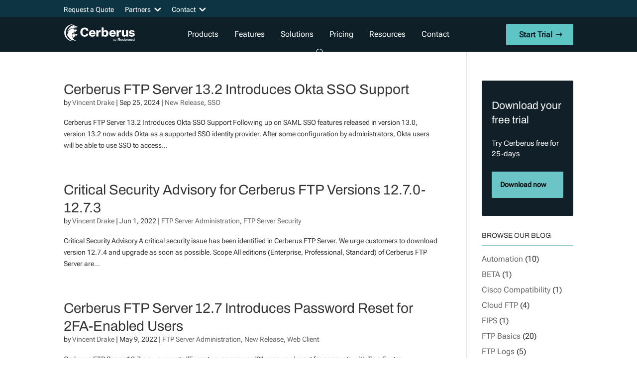

--- FILE ---
content_type: text/html; charset=UTF-8
request_url: https://www.cerberusftp.com/blog/author/vincent/
body_size: 36519
content:
<!DOCTYPE html>
<html lang="en-US">
<head>
	<!-- OneTrust Cookies Consent Notice start for cerberusftp.com -->
<script type="text/javascript" src=https://cdn.cookielaw.org/consent/0191c813-b77c-77fe-859f-2ad505a393ea/OtAutoBlock.js ></script>

    <!-- Google Tag Manager -->
    <script>
        (function(w, d, s, l, i) {
            w[l] = w[l] || [];
            w[l].push({
                'gtm.start': new Date().getTime(),
                event: 'gtm.js'
            });
            var f = d.getElementsByTagName(s)[0],
                j = d.createElement(s),
                dl = l != 'dataLayer' ? '&l=' + l : '';
            j.async = true;
            j.src =
                'https://www.googletagmanager.com/gtm.js?id=' + i + dl;
            f.parentNode.insertBefore(j, f);
        })(window, document, 'script', 'dataLayer', 'GTM-WN8FZZ');
    </script>
    <!-- End Google Tag Manager -->
    <script>

function timestamp() { 
  var response = document.getElementById("g-recaptcha-response"); 
if ((response == null || response.value.trim() == "") && document.getElementsByName("captcha_settings").length > 0) {
  var elems = JSON.parse(document.getElementsByName("captcha_settings")[0].value);
  elems["ts"] = JSON.stringify(new Date().getTime());
  document.getElementsByName("captcha_settings")[0].value = JSON.stringify(elems); 
} 
} 
if ( document.readyState === "complete" || (document.readyState !== "loading" && !document.documentElement.doScroll)) {
  timestamp();
  //setInterval(timestamp, 500); 
} else {
  document.addEventListener("DOMContentLoaded", timestamp);
}
</script>
        



    <link rel="pingback" href="https://www.cerberusftp.com/xmlrpc.php" />

        <!--[if lt IE 9]>
  <script src="https://www.cerberusftp.com/wp-content/themes/Divi/js/html5.js" type="text/javascript"></script>
  <![endif]-->
    <script type="text/javascript">
        document.documentElement.className = 'js';
    </script>

    
    <meta charset="UTF-8" />
            
    <meta http-equiv="X-UA-Compatible" content="IE=edge">
    <meta name="google-site-verification" content="3Z-Drj2VHHI1fjVqWqsFckgGrCDnmMVWiIXcZywgVq4" />
	
	<style id="et-divi-userfonts">@font-face { font-family: "Archivo Variable Local"; font-display: swap;  src: url("https://www.cerberusftp.com/wp-content/uploads/et-fonts/Archivo-VariableFont_wdthwght.ttf") format("truetype"); }@font-face { font-family: "Roboto Flex Local"; font-display: swap;  src: url("https://www.cerberusftp.com/wp-content/uploads/et-fonts/RobotoFlex-VariableFont_GRADXOPQXTRAYOPQYTASYTDEYTFIYTLCYTUCopszslntwdthwght.ttf") format("truetype"); }</style><meta name='robots' content='index, follow, max-image-preview:large, max-snippet:-1, max-video-preview:-1' />
<script type="text/javascript">
			let jqueryParams=[],jQuery=function(r){return jqueryParams=[...jqueryParams,r],jQuery},$=function(r){return jqueryParams=[...jqueryParams,r],$};window.jQuery=jQuery,window.$=jQuery;let customHeadScripts=!1;jQuery.fn=jQuery.prototype={},$.fn=jQuery.prototype={},jQuery.noConflict=function(r){if(window.jQuery)return jQuery=window.jQuery,$=window.jQuery,customHeadScripts=!0,jQuery.noConflict},jQuery.ready=function(r){jqueryParams=[...jqueryParams,r]},$.ready=function(r){jqueryParams=[...jqueryParams,r]},jQuery.load=function(r){jqueryParams=[...jqueryParams,r]},$.load=function(r){jqueryParams=[...jqueryParams,r]},jQuery.fn.ready=function(r){jqueryParams=[...jqueryParams,r]},$.fn.ready=function(r){jqueryParams=[...jqueryParams,r]};</script>
	<!-- This site is optimized with the Yoast SEO Premium plugin v20.5 (Yoast SEO v26.1.1) - https://yoast.com/wordpress/plugins/seo/ -->
	<title>Vincent Drake, Author at Cerberus FTP Server</title>
	<link rel="canonical" href="https://www.cerberusftp.com/blog/author/vincent/" />
	<link rel="next" href="https://www.cerberusftp.com/blog/author/vincent/page/2/" />
	<meta property="og:locale" content="en_US" />
	<meta property="og:type" content="profile" />
	<meta property="og:title" content="Vincent Drake" />
	<meta property="og:url" content="https://www.cerberusftp.com/blog/author/vincent/" />
	<meta property="og:site_name" content="Cerberus FTP Server" />
	<meta property="og:image" content="https://secure.gravatar.com/avatar/7399c44582de02817792ad7c0078b3b5?s=500&d=mm&r=g" />
	<meta name="twitter:card" content="summary_large_image" />
	<meta name="twitter:site" content="@CerberusFTP" />
	<script type="application/ld+json" class="yoast-schema-graph">{"@context":"https://schema.org","@graph":[{"@type":"ProfilePage","@id":"https://www.cerberusftp.com/blog/author/vincent/","url":"https://www.cerberusftp.com/blog/author/vincent/","name":"Vincent Drake, Author at Cerberus FTP Server","isPartOf":{"@id":"https://www.cerberusftp.com/#website"},"inLanguage":"en-US","potentialAction":[{"@type":"ReadAction","target":["https://www.cerberusftp.com/blog/author/vincent/"]}]},{"@type":"WebSite","@id":"https://www.cerberusftp.com/#website","url":"https://www.cerberusftp.com/","name":"Cerberus FTP Server","description":"Secure file transfer across FTP/S, SFTP, HTTPS and more","publisher":{"@id":"https://www.cerberusftp.com/#organization"},"alternateName":"Cerberus","potentialAction":[{"@type":"SearchAction","target":{"@type":"EntryPoint","urlTemplate":"https://www.cerberusftp.com/?s={search_term_string}"},"query-input":{"@type":"PropertyValueSpecification","valueRequired":true,"valueName":"search_term_string"}}],"inLanguage":"en-US"},{"@type":"Organization","@id":"https://www.cerberusftp.com/#organization","name":"Cerberus FTP Server","alternateName":"Cerberus","url":"https://www.cerberusftp.com/","logo":{"@type":"ImageObject","inLanguage":"en-US","@id":"https://www.cerberusftp.com/#/schema/logo/image/","url":"https://www.cerberusftp.com/wp-content/uploads/2016/08/cerberus_2x.png","contentUrl":"https://www.cerberusftp.com/wp-content/uploads/2016/08/cerberus_2x.png","width":383,"height":120,"caption":"Cerberus FTP Server"},"image":{"@id":"https://www.cerberusftp.com/#/schema/logo/image/"},"sameAs":["https://www.facebook.com/CerberusFTPServer","https://x.com/CerberusFTP","https://www.linkedin.com/company/cerberus-ftp","https://www.youtube.com/channel/UCQlm94cEXZXU5-4AU51FSgw"]},{"@type":"Person","@id":"https://www.cerberusftp.com/#/schema/person/95b73772a4c0887bafee368efb27a884","name":"Vincent Drake","image":{"@type":"ImageObject","inLanguage":"en-US","@id":"https://www.cerberusftp.com/#/schema/person/image/","url":"https://secure.gravatar.com/avatar/ee3e85b68e62e67f21842aadf94288dda3961b5c4558607cc58bf75fee7e445d?s=96&d=mm&r=g","contentUrl":"https://secure.gravatar.com/avatar/ee3e85b68e62e67f21842aadf94288dda3961b5c4558607cc58bf75fee7e445d?s=96&d=mm&r=g","caption":"Vincent Drake"},"mainEntityOfPage":{"@id":"https://www.cerberusftp.com/blog/author/vincent/"}}]}</script>
	<!-- / Yoast SEO Premium plugin. -->


<link rel='dns-prefetch' href='//js.stripe.com' />
<link rel='dns-prefetch' href='//cdn.jsdelivr.net' />
<link rel="alternate" type="application/rss+xml" title="Cerberus FTP Server &raquo; Feed" href="https://www.cerberusftp.com/feed/" />
<link rel="alternate" type="application/rss+xml" title="Cerberus FTP Server &raquo; Comments Feed" href="https://www.cerberusftp.com/comments/feed/" />
<link rel="alternate" type="application/rss+xml" title="Cerberus FTP Server &raquo; Posts by Vincent Drake Feed" href="https://www.cerberusftp.com/blog/author/vincent/feed/" />
<meta content="Cerberus Divi v.1.1.0" name="generator"/><link rel='stylesheet' id='wp-block-library-css' href='https://www.cerberusftp.com/wp-includes/css/dist/block-library/style.min.css?ver=6.8.3' type='text/css' media='all' />
<style id='wp-block-library-theme-inline-css' type='text/css'>
.wp-block-audio :where(figcaption){color:#555;font-size:13px;text-align:center}.is-dark-theme .wp-block-audio :where(figcaption){color:#ffffffa6}.wp-block-audio{margin:0 0 1em}.wp-block-code{border:1px solid #ccc;border-radius:4px;font-family:Menlo,Consolas,monaco,monospace;padding:.8em 1em}.wp-block-embed :where(figcaption){color:#555;font-size:13px;text-align:center}.is-dark-theme .wp-block-embed :where(figcaption){color:#ffffffa6}.wp-block-embed{margin:0 0 1em}.blocks-gallery-caption{color:#555;font-size:13px;text-align:center}.is-dark-theme .blocks-gallery-caption{color:#ffffffa6}:root :where(.wp-block-image figcaption){color:#555;font-size:13px;text-align:center}.is-dark-theme :root :where(.wp-block-image figcaption){color:#ffffffa6}.wp-block-image{margin:0 0 1em}.wp-block-pullquote{border-bottom:4px solid;border-top:4px solid;color:currentColor;margin-bottom:1.75em}.wp-block-pullquote cite,.wp-block-pullquote footer,.wp-block-pullquote__citation{color:currentColor;font-size:.8125em;font-style:normal;text-transform:uppercase}.wp-block-quote{border-left:.25em solid;margin:0 0 1.75em;padding-left:1em}.wp-block-quote cite,.wp-block-quote footer{color:currentColor;font-size:.8125em;font-style:normal;position:relative}.wp-block-quote:where(.has-text-align-right){border-left:none;border-right:.25em solid;padding-left:0;padding-right:1em}.wp-block-quote:where(.has-text-align-center){border:none;padding-left:0}.wp-block-quote.is-large,.wp-block-quote.is-style-large,.wp-block-quote:where(.is-style-plain){border:none}.wp-block-search .wp-block-search__label{font-weight:700}.wp-block-search__button{border:1px solid #ccc;padding:.375em .625em}:where(.wp-block-group.has-background){padding:1.25em 2.375em}.wp-block-separator.has-css-opacity{opacity:.4}.wp-block-separator{border:none;border-bottom:2px solid;margin-left:auto;margin-right:auto}.wp-block-separator.has-alpha-channel-opacity{opacity:1}.wp-block-separator:not(.is-style-wide):not(.is-style-dots){width:100px}.wp-block-separator.has-background:not(.is-style-dots){border-bottom:none;height:1px}.wp-block-separator.has-background:not(.is-style-wide):not(.is-style-dots){height:2px}.wp-block-table{margin:0 0 1em}.wp-block-table td,.wp-block-table th{word-break:normal}.wp-block-table :where(figcaption){color:#555;font-size:13px;text-align:center}.is-dark-theme .wp-block-table :where(figcaption){color:#ffffffa6}.wp-block-video :where(figcaption){color:#555;font-size:13px;text-align:center}.is-dark-theme .wp-block-video :where(figcaption){color:#ffffffa6}.wp-block-video{margin:0 0 1em}:root :where(.wp-block-template-part.has-background){margin-bottom:0;margin-top:0;padding:1.25em 2.375em}
</style>
<style id='global-styles-inline-css' type='text/css'>
:root{--wp--preset--aspect-ratio--square: 1;--wp--preset--aspect-ratio--4-3: 4/3;--wp--preset--aspect-ratio--3-4: 3/4;--wp--preset--aspect-ratio--3-2: 3/2;--wp--preset--aspect-ratio--2-3: 2/3;--wp--preset--aspect-ratio--16-9: 16/9;--wp--preset--aspect-ratio--9-16: 9/16;--wp--preset--color--black: #000000;--wp--preset--color--cyan-bluish-gray: #abb8c3;--wp--preset--color--white: #ffffff;--wp--preset--color--pale-pink: #f78da7;--wp--preset--color--vivid-red: #cf2e2e;--wp--preset--color--luminous-vivid-orange: #ff6900;--wp--preset--color--luminous-vivid-amber: #fcb900;--wp--preset--color--light-green-cyan: #7bdcb5;--wp--preset--color--vivid-green-cyan: #00d084;--wp--preset--color--pale-cyan-blue: #8ed1fc;--wp--preset--color--vivid-cyan-blue: #0693e3;--wp--preset--color--vivid-purple: #9b51e0;--wp--preset--gradient--vivid-cyan-blue-to-vivid-purple: linear-gradient(135deg,rgba(6,147,227,1) 0%,rgb(155,81,224) 100%);--wp--preset--gradient--light-green-cyan-to-vivid-green-cyan: linear-gradient(135deg,rgb(122,220,180) 0%,rgb(0,208,130) 100%);--wp--preset--gradient--luminous-vivid-amber-to-luminous-vivid-orange: linear-gradient(135deg,rgba(252,185,0,1) 0%,rgba(255,105,0,1) 100%);--wp--preset--gradient--luminous-vivid-orange-to-vivid-red: linear-gradient(135deg,rgba(255,105,0,1) 0%,rgb(207,46,46) 100%);--wp--preset--gradient--very-light-gray-to-cyan-bluish-gray: linear-gradient(135deg,rgb(238,238,238) 0%,rgb(169,184,195) 100%);--wp--preset--gradient--cool-to-warm-spectrum: linear-gradient(135deg,rgb(74,234,220) 0%,rgb(151,120,209) 20%,rgb(207,42,186) 40%,rgb(238,44,130) 60%,rgb(251,105,98) 80%,rgb(254,248,76) 100%);--wp--preset--gradient--blush-light-purple: linear-gradient(135deg,rgb(255,206,236) 0%,rgb(152,150,240) 100%);--wp--preset--gradient--blush-bordeaux: linear-gradient(135deg,rgb(254,205,165) 0%,rgb(254,45,45) 50%,rgb(107,0,62) 100%);--wp--preset--gradient--luminous-dusk: linear-gradient(135deg,rgb(255,203,112) 0%,rgb(199,81,192) 50%,rgb(65,88,208) 100%);--wp--preset--gradient--pale-ocean: linear-gradient(135deg,rgb(255,245,203) 0%,rgb(182,227,212) 50%,rgb(51,167,181) 100%);--wp--preset--gradient--electric-grass: linear-gradient(135deg,rgb(202,248,128) 0%,rgb(113,206,126) 100%);--wp--preset--gradient--midnight: linear-gradient(135deg,rgb(2,3,129) 0%,rgb(40,116,252) 100%);--wp--preset--font-size--small: 13px;--wp--preset--font-size--medium: 20px;--wp--preset--font-size--large: 36px;--wp--preset--font-size--x-large: 42px;--wp--preset--spacing--20: 0.44rem;--wp--preset--spacing--30: 0.67rem;--wp--preset--spacing--40: 1rem;--wp--preset--spacing--50: 1.5rem;--wp--preset--spacing--60: 2.25rem;--wp--preset--spacing--70: 3.38rem;--wp--preset--spacing--80: 5.06rem;--wp--preset--shadow--natural: 6px 6px 9px rgba(0, 0, 0, 0.2);--wp--preset--shadow--deep: 12px 12px 50px rgba(0, 0, 0, 0.4);--wp--preset--shadow--sharp: 6px 6px 0px rgba(0, 0, 0, 0.2);--wp--preset--shadow--outlined: 6px 6px 0px -3px rgba(255, 255, 255, 1), 6px 6px rgba(0, 0, 0, 1);--wp--preset--shadow--crisp: 6px 6px 0px rgba(0, 0, 0, 1);}:root { --wp--style--global--content-size: 823px;--wp--style--global--wide-size: 1080px; }:where(body) { margin: 0; }.wp-site-blocks > .alignleft { float: left; margin-right: 2em; }.wp-site-blocks > .alignright { float: right; margin-left: 2em; }.wp-site-blocks > .aligncenter { justify-content: center; margin-left: auto; margin-right: auto; }:where(.is-layout-flex){gap: 0.5em;}:where(.is-layout-grid){gap: 0.5em;}.is-layout-flow > .alignleft{float: left;margin-inline-start: 0;margin-inline-end: 2em;}.is-layout-flow > .alignright{float: right;margin-inline-start: 2em;margin-inline-end: 0;}.is-layout-flow > .aligncenter{margin-left: auto !important;margin-right: auto !important;}.is-layout-constrained > .alignleft{float: left;margin-inline-start: 0;margin-inline-end: 2em;}.is-layout-constrained > .alignright{float: right;margin-inline-start: 2em;margin-inline-end: 0;}.is-layout-constrained > .aligncenter{margin-left: auto !important;margin-right: auto !important;}.is-layout-constrained > :where(:not(.alignleft):not(.alignright):not(.alignfull)){max-width: var(--wp--style--global--content-size);margin-left: auto !important;margin-right: auto !important;}.is-layout-constrained > .alignwide{max-width: var(--wp--style--global--wide-size);}body .is-layout-flex{display: flex;}.is-layout-flex{flex-wrap: wrap;align-items: center;}.is-layout-flex > :is(*, div){margin: 0;}body .is-layout-grid{display: grid;}.is-layout-grid > :is(*, div){margin: 0;}body{padding-top: 0px;padding-right: 0px;padding-bottom: 0px;padding-left: 0px;}:root :where(.wp-element-button, .wp-block-button__link){background-color: #32373c;border-width: 0;color: #fff;font-family: inherit;font-size: inherit;line-height: inherit;padding: calc(0.667em + 2px) calc(1.333em + 2px);text-decoration: none;}.has-black-color{color: var(--wp--preset--color--black) !important;}.has-cyan-bluish-gray-color{color: var(--wp--preset--color--cyan-bluish-gray) !important;}.has-white-color{color: var(--wp--preset--color--white) !important;}.has-pale-pink-color{color: var(--wp--preset--color--pale-pink) !important;}.has-vivid-red-color{color: var(--wp--preset--color--vivid-red) !important;}.has-luminous-vivid-orange-color{color: var(--wp--preset--color--luminous-vivid-orange) !important;}.has-luminous-vivid-amber-color{color: var(--wp--preset--color--luminous-vivid-amber) !important;}.has-light-green-cyan-color{color: var(--wp--preset--color--light-green-cyan) !important;}.has-vivid-green-cyan-color{color: var(--wp--preset--color--vivid-green-cyan) !important;}.has-pale-cyan-blue-color{color: var(--wp--preset--color--pale-cyan-blue) !important;}.has-vivid-cyan-blue-color{color: var(--wp--preset--color--vivid-cyan-blue) !important;}.has-vivid-purple-color{color: var(--wp--preset--color--vivid-purple) !important;}.has-black-background-color{background-color: var(--wp--preset--color--black) !important;}.has-cyan-bluish-gray-background-color{background-color: var(--wp--preset--color--cyan-bluish-gray) !important;}.has-white-background-color{background-color: var(--wp--preset--color--white) !important;}.has-pale-pink-background-color{background-color: var(--wp--preset--color--pale-pink) !important;}.has-vivid-red-background-color{background-color: var(--wp--preset--color--vivid-red) !important;}.has-luminous-vivid-orange-background-color{background-color: var(--wp--preset--color--luminous-vivid-orange) !important;}.has-luminous-vivid-amber-background-color{background-color: var(--wp--preset--color--luminous-vivid-amber) !important;}.has-light-green-cyan-background-color{background-color: var(--wp--preset--color--light-green-cyan) !important;}.has-vivid-green-cyan-background-color{background-color: var(--wp--preset--color--vivid-green-cyan) !important;}.has-pale-cyan-blue-background-color{background-color: var(--wp--preset--color--pale-cyan-blue) !important;}.has-vivid-cyan-blue-background-color{background-color: var(--wp--preset--color--vivid-cyan-blue) !important;}.has-vivid-purple-background-color{background-color: var(--wp--preset--color--vivid-purple) !important;}.has-black-border-color{border-color: var(--wp--preset--color--black) !important;}.has-cyan-bluish-gray-border-color{border-color: var(--wp--preset--color--cyan-bluish-gray) !important;}.has-white-border-color{border-color: var(--wp--preset--color--white) !important;}.has-pale-pink-border-color{border-color: var(--wp--preset--color--pale-pink) !important;}.has-vivid-red-border-color{border-color: var(--wp--preset--color--vivid-red) !important;}.has-luminous-vivid-orange-border-color{border-color: var(--wp--preset--color--luminous-vivid-orange) !important;}.has-luminous-vivid-amber-border-color{border-color: var(--wp--preset--color--luminous-vivid-amber) !important;}.has-light-green-cyan-border-color{border-color: var(--wp--preset--color--light-green-cyan) !important;}.has-vivid-green-cyan-border-color{border-color: var(--wp--preset--color--vivid-green-cyan) !important;}.has-pale-cyan-blue-border-color{border-color: var(--wp--preset--color--pale-cyan-blue) !important;}.has-vivid-cyan-blue-border-color{border-color: var(--wp--preset--color--vivid-cyan-blue) !important;}.has-vivid-purple-border-color{border-color: var(--wp--preset--color--vivid-purple) !important;}.has-vivid-cyan-blue-to-vivid-purple-gradient-background{background: var(--wp--preset--gradient--vivid-cyan-blue-to-vivid-purple) !important;}.has-light-green-cyan-to-vivid-green-cyan-gradient-background{background: var(--wp--preset--gradient--light-green-cyan-to-vivid-green-cyan) !important;}.has-luminous-vivid-amber-to-luminous-vivid-orange-gradient-background{background: var(--wp--preset--gradient--luminous-vivid-amber-to-luminous-vivid-orange) !important;}.has-luminous-vivid-orange-to-vivid-red-gradient-background{background: var(--wp--preset--gradient--luminous-vivid-orange-to-vivid-red) !important;}.has-very-light-gray-to-cyan-bluish-gray-gradient-background{background: var(--wp--preset--gradient--very-light-gray-to-cyan-bluish-gray) !important;}.has-cool-to-warm-spectrum-gradient-background{background: var(--wp--preset--gradient--cool-to-warm-spectrum) !important;}.has-blush-light-purple-gradient-background{background: var(--wp--preset--gradient--blush-light-purple) !important;}.has-blush-bordeaux-gradient-background{background: var(--wp--preset--gradient--blush-bordeaux) !important;}.has-luminous-dusk-gradient-background{background: var(--wp--preset--gradient--luminous-dusk) !important;}.has-pale-ocean-gradient-background{background: var(--wp--preset--gradient--pale-ocean) !important;}.has-electric-grass-gradient-background{background: var(--wp--preset--gradient--electric-grass) !important;}.has-midnight-gradient-background{background: var(--wp--preset--gradient--midnight) !important;}.has-small-font-size{font-size: var(--wp--preset--font-size--small) !important;}.has-medium-font-size{font-size: var(--wp--preset--font-size--medium) !important;}.has-large-font-size{font-size: var(--wp--preset--font-size--large) !important;}.has-x-large-font-size{font-size: var(--wp--preset--font-size--x-large) !important;}
:where(.wp-block-post-template.is-layout-flex){gap: 1.25em;}:where(.wp-block-post-template.is-layout-grid){gap: 1.25em;}
:where(.wp-block-columns.is-layout-flex){gap: 2em;}:where(.wp-block-columns.is-layout-grid){gap: 2em;}
:root :where(.wp-block-pullquote){font-size: 1.5em;line-height: 1.6;}
</style>
<link rel='stylesheet' id='cerberus-youtube-css' href='https://www.cerberusftp.com/wp-content/plugins/cerberus-youtube/public/css/cerberus-youtube-public.css?ver=1.0.1' type='text/css' media='all' />
<link rel='stylesheet' id='custom-plugin-css-css' href='https://www.cerberusftp.com/wp-content/plugins/custom-plugin/custom.css?ver=1.9' type='text/css' media='all' />
<link rel='stylesheet' id='megamenu-css' href='https://www.cerberusftp.com/wp-content/uploads/maxmegamenu/style.css?ver=0b58ba' type='text/css' media='all' />
<link rel='stylesheet' id='dashicons-css' href='https://www.cerberusftp.com/wp-includes/css/dashicons.min.css?ver=6.8.3' type='text/css' media='all' />
<link rel='stylesheet' id='megamenu-genericons-css' href='https://www.cerberusftp.com/wp-content/plugins/megamenu-pro/icons/genericons/genericons/genericons.css?ver=2.2.8' type='text/css' media='all' />
<link rel='stylesheet' id='supreme-modules-pro-for-divi-styles-css' href='https://www.cerberusftp.com/wp-content/plugins/supreme-modules-pro-for-divi/styles/style.min.css?ver=4.9.53' type='text/css' media='all' />
<link rel='stylesheet' id='wp-pagenavi-css' href='https://www.cerberusftp.com/wp-content/plugins/wp-pagenavi/pagenavi-css.css?ver=2.70' type='text/css' media='all' />
<link rel='stylesheet' id='dsm-magnific-popup-css' href='https://www.cerberusftp.com/wp-content/themes/Divi/includes/builder/feature/dynamic-assets/assets/css/magnific_popup.css?ver=4.9.53' type='text/css' media='all' />
<link rel='stylesheet' id='dsm-swiper-css' href='https://www.cerberusftp.com/wp-content/plugins/supreme-modules-pro-for-divi/public/css/swiper.css?ver=4.9.53' type='text/css' media='all' />
<link rel='stylesheet' id='dsm-popup-css' href='https://www.cerberusftp.com/wp-content/plugins/supreme-modules-pro-for-divi/public/css/popup.css?ver=4.9.53' type='text/css' media='all' />
<link rel='stylesheet' id='dsm-animate-css' href='https://www.cerberusftp.com/wp-content/plugins/supreme-modules-pro-for-divi/public/css/animate.css?ver=4.9.53' type='text/css' media='all' />
<link rel='stylesheet' id='dsm-readmore-css' href='https://www.cerberusftp.com/wp-content/plugins/supreme-modules-pro-for-divi/public/css/readmore.css?ver=4.9.53' type='text/css' media='all' />
<link rel='stylesheet' id='divi-style-parent-css' href='https://www.cerberusftp.com/wp-content/themes/Divi/style-static.min.css?ver=4.27.4' type='text/css' media='all' />
<link rel='stylesheet' id='style2-css' href='https://www.cerberusftp.com/wp-content/themes/Cerberus-Divi/style2.css?ver=6.8.3' type='text/css' media='all' />
<link rel='stylesheet' id='divi-style-css' href='https://www.cerberusftp.com/wp-content/themes/Cerberus-Divi/style.css?ver=4.27.4' type='text/css' media='all' />
<link rel='stylesheet' id='snippets-css' href='https://www.cerberusftp.com/wp-content/themes/Cerberus-Divi/snippets.css?ver=6.8.3' type='text/css' media='all' />
<link rel='stylesheet' id='fastspring-custom-cerberus-styles-css' href='https://www.cerberusftp.com/wp-content/themes/Cerberus-Divi/css/custom-fastspring.css?ver=6.8.3' type='text/css' media='all' />
<script type="text/javascript" src="https://www.cerberusftp.com/wp-includes/js/jquery/jquery.min.js?ver=3.7.1" id="jquery-core-js"></script>
<script type="text/javascript" src="https://www.cerberusftp.com/wp-includes/js/jquery/jquery-migrate.min.js?ver=3.4.1" id="jquery-migrate-js"></script>
<script type="text/javascript" id="jquery-js-after">
/* <![CDATA[ */
jqueryParams.length&&$.each(jqueryParams,function(e,r){if("function"==typeof r){var n=String(r);n.replace("$","jQuery");var a=new Function("return "+n)();$(document).ready(a)}});
/* ]]> */
</script>
<script type="text/javascript" id="equal-height-columns-js-extra">
/* <![CDATA[ */
var equalHeightColumnElements = {"element-groups":{"1":{"selector":".edition_boxes_equal","breakpoint":768}}};
/* ]]> */
</script>
<script type="text/javascript" src="https://www.cerberusftp.com/wp-content/plugins/equal-height-columns/public/js/equal-height-columns-public.js?ver=1.2.1" id="equal-height-columns-js"></script>
<script type="text/javascript" src="https://js.stripe.com/v3/" id="stripe-js-js"></script>
<link rel="https://api.w.org/" href="https://www.cerberusftp.com/wp-json/" /><link rel="alternate" title="JSON" type="application/json" href="https://www.cerberusftp.com/wp-json/wp/v2/users/17" /><link rel="EditURI" type="application/rsd+xml" title="RSD" href="https://www.cerberusftp.com/xmlrpc.php?rsd" />
<!-- start Simple Custom CSS and JS -->
<style type="text/css">
.__the-market-list ul li:first-child::before {
		content: url("data:image/svg+xml,%3Csvg xmlns='http://www.w3.org/2000/svg' width='30' height='30' viewBox='0 0 42 42' fill='none'%3E%3Cpath d='M20.9998 36.522C16.8538 36.522 12.9559 34.9075 10.0242 31.9758C7.09253 29.0442 5.47803 25.1463 5.47803 21.0003C5.47803 16.8543 7.09259 12.9564 10.0242 10.0247C12.9558 7.09296 16.8538 5.47852 20.9998 5.47852C25.1458 5.47852 29.0437 7.09302 31.9753 10.0247C34.907 12.9564 36.5215 16.8543 36.5215 21.0003C36.5215 25.1463 34.9069 29.0441 31.9753 31.9758C29.0437 34.9076 25.1458 36.522 20.9998 36.522ZM20.9998 7.41873C13.5109 7.41873 7.41824 13.5114 7.41824 21.0003C7.41824 28.4891 13.5109 34.5818 20.9998 34.5818C28.4886 34.5818 34.5813 28.4891 34.5813 21.0003C34.5813 13.5114 28.4886 7.41873 20.9998 7.41873Z' fill='%23405259'/%3E%3Cpath d='M20.9998 20.0298C19.6625 20.0298 18.5745 18.9418 18.5745 17.6045C18.5745 16.2672 19.6625 15.1793 20.9998 15.1793C22.3371 15.1793 23.425 16.2672 23.425 17.6045C23.425 18.1403 23.8593 18.5746 24.3951 18.5746C24.931 18.5746 25.3653 18.1403 25.3653 17.6045C25.3653 15.5309 23.9114 13.7915 21.9699 13.349V12.2689C21.9699 11.7332 21.5356 11.2988 20.9998 11.2988C20.464 11.2988 20.0297 11.7332 20.0297 12.2689V13.349C18.0881 13.7915 16.6343 15.5309 16.6343 17.6045C16.6343 20.0117 18.5926 21.97 20.9998 21.97C22.3371 21.97 23.425 23.058 23.425 24.3953C23.425 25.7326 22.3371 26.8206 20.9998 26.8206C19.6625 26.8206 18.5745 25.7326 18.5745 24.3953C18.5745 23.8596 18.1402 23.4252 17.6044 23.4252C17.0686 23.4252 16.6343 23.8596 16.6343 24.3953C16.6343 26.469 18.0881 28.2083 20.0297 28.6508V29.7309C20.0297 30.2666 20.464 30.701 20.9998 30.701C21.5356 30.701 21.9699 30.2666 21.9699 29.7309V28.6508C23.9114 28.2083 25.3653 26.469 25.3653 24.3953C25.3653 21.9882 23.4069 20.0298 20.9998 20.0298Z' fill='%23405259'/%3E%3C/svg%3E");
}

.__the-market-list ul li:nth-child(2)::before {
		content: url("data:image/svg+xml,%3Csvg xmlns='http://www.w3.org/2000/svg' width='30' height='30' viewBox='0 0 42 42' fill='none'%3E%3Cpath d='M19.6211 30.6555C19.6211 28.4134 20.5117 26.2632 22.0971 24.6778L31.3817 15.3932C32.3487 14.4262 33.9164 14.4262 34.8834 15.3932C35.8504 16.3601 35.8504 17.9279 34.8834 18.8948L25.5988 28.1794C24.0134 29.7649 21.8632 30.6555 19.6211 30.6555Z' stroke='%23405259' stroke-width='2' stroke-miterlimit='10' stroke-linecap='round' stroke-linejoin='round'/%3E%3Cpath d='M31.8772 21.9021L28.3755 18.4004' stroke='%23405259' stroke-width='2' stroke-miterlimit='10' stroke-linecap='round' stroke-linejoin='round'/%3E%3Cpath d='M28.6756 32.0879V33.132C28.6756 34.4994 27.567 35.608 26.1995 35.608H8.86716C7.4997 35.608 6.39111 34.4994 6.39111 33.132V8.86668C6.39111 7.49921 7.4997 6.39062 8.86716 6.39062H22.6978C23.3545 6.39062 23.9843 6.65148 24.4486 7.11586L27.9503 10.6175C28.252 10.9191 28.4678 11.2907 28.582 11.694' stroke='%23405259' stroke-width='2' stroke-miterlimit='10' stroke-linecap='round' stroke-linejoin='round'/%3E%3Cpath d='M11.3433 30.6557C11.3433 29.2883 12.4519 28.1797 13.8193 28.1797C15.1868 28.1797 16.2954 29.2883 16.2954 30.6557H19.6211' stroke='%23405259' stroke-width='2' stroke-miterlimit='10' stroke-linecap='round' stroke-linejoin='round'/%3E%3Cpath d='M11.3433 13.8184H18.7714' stroke='%23405259' stroke-width='2' stroke-miterlimit='10' stroke-linecap='round' stroke-linejoin='round'/%3E%3Cpath d='M11.3433 18.7715H18.7714' stroke='%23405259' stroke-width='2' stroke-miterlimit='10' stroke-linecap='round' stroke-linejoin='round'/%3E%3C/svg%3E");
}

.__the-market-list ul li:last-child::before {
	background-image: url(https://www.cerberusftp.com/wp-content/uploads/2023/08/Icon-16.svg);
    background-size: 30px 31px;
    background-repeat: no-repeat;
    width: 32px;
    height: 33px;
    content: "";
}

.review-item {
	background: #fff;
	border: 1px solid #eff3fb;
	padding: 20px 30px;
	display: flex;
	align-items: center;
	justify-content: space-between;
	border-radius: 4px;
}

.review-item__col {
	display: flex;
	align-items: center;
	flex-direction: column;
	gap: 10px;
}

.review-item__col--inline {
	flex-direction: row;
	gap: 0;
}

.review-item__title {
	margin: 0;
	display: flex;
	align-items: center;
}

.review-item__title::before {
	content: '';
	width: 1px;
	height: 30px;
	background: #D1D1D1;
	margin: 0 24px;
}

.custom_bullets li:not(:last-child) {
	margin-bottom: 24px !important;
}

.__custom-accordion .et_pb_toggle_open {
	border-top: 5px solid #0994AA
 !important;
}

.__custom-accordion .et_pb_toggle_open .et_pb_toggle_title {
	font-weight: 600 !important;
}

.__custom-accordion .et_pb_toggle_close .et_pb_toggle_title {
	font-weight: 400 !important;
}

.__custom-accordion .et_pb_toggle {
	margin-bottom: 0 !important;
	padding: 20px !important;
}

.__custom-accordion .et_pb_toggle_content a {
	color: #082029 !important;
	font-size: 16px !important;
	font-weight: 600 !important;
}

.__custom-accordion .et_pb_toggle_title {
	display: flex;
	align-items: center;
	gap: 16px;
}

.__custom-accordion .et_pb_toggle_title::before {
	content: '' !important;
	position: initial !important;
	margin-top: 0 !important;
}

.__custom-accordion .et_pb_toggle_open .et_pb_toggle_title::before {
	content: '' !important;
	position: initial !important;
	margin-top: 0 !important;
}

.__custom-accordion .et_pb_toggle_title::after {
	font-family: ETmodules !important;
    font-weight: 400 !important;
    content: "\33" !important;
	font-size: 24px;
	color: #8AA1AD !important;
	right: 0 !important;
    left: auto !important;
	position: absolute;
}

.__custom-accordion .et_pb_toggle_open .et_pb_toggle_title::after {
	transform: rotate(180deg);
}

.__custom-accordion .et_pb_toggle:first-child .et_pb_toggle_title::before {
	content: url("data:image/svg+xml,%3Csvg xmlns='http://www.w3.org/2000/svg' width='26' height='24' viewBox='0 0 26 24' fill='none'%3E%3Cpath d='M21.5201 9.16038C22.2026 8.4919 22.6001 7.57872 22.6001 6.60001C22.6001 4.61504 20.9852 3 19.0001 3C18.3442 3 17.6989 3.18028 17.1333 3.52149C16.9442 3.63577 16.8833 3.88144 16.9973 4.07072C17.1114 4.26 17.3575 4.32033 17.5466 4.20666C17.9876 3.94064 18.4899 3.80002 19.0001 3.80002C20.5438 3.80002 21.8001 5.05609 21.8001 6.60001C21.8001 7.55078 21.3239 8.42716 20.5247 8.94551C19.8536 9.38576 19.0028 9.5127 18.2258 9.2914C18.0157 9.23084 17.7922 9.35351 17.7313 9.56599C17.6707 9.77848 17.7938 9.99978 18.0063 10.0605C18.3298 10.1531 18.6641 10.2 19.0001 10.2C19.629 10.2 20.237 10.0284 20.7768 9.71857C22.8302 10.4626 24.2001 12.4013 24.2001 14.6V16.6H20.5526C20.2693 13.9283 18.5885 11.5904 16.1367 10.4802C16.9169 9.6859 17.4 8.59877 17.4 7.40003C17.4001 4.97382 15.4262 3 13 3C10.5739 3 8.60001 4.97382 8.60001 7.40003C8.60001 8.59915 9.08339 9.6866 9.864 10.481C9.03891 10.8559 8.27367 11.3803 7.62464 12.0257C6.38043 13.2734 5.6233 14.8749 5.44358 16.6001H1.80002V14.6001C1.80002 13.2149 2.34105 11.9089 3.32192 10.9239C3.86187 10.3874 4.51925 9.97807 5.22706 9.72082C5.76693 10.0294 6.37307 10.2 7.00002 10.2C7.33598 10.2 7.67034 10.1532 7.99378 10.0606C8.20626 9.99982 8.32931 9.77853 8.26879 9.56604C8.20786 9.35356 7.9844 9.23107 7.77426 9.29145C6.99768 9.51312 6.14732 9.38637 5.47349 8.94457C4.67623 8.42716 4.20003 7.55083 4.20003 6.60001C4.20003 5.05609 5.45628 3.80002 7.00002 3.80002C7.51017 3.80002 8.01253 3.94064 8.45353 4.20666C8.64337 4.32033 8.8883 4.2594 9.00277 4.07072C9.11681 3.88149 9.05588 3.63577 8.86683 3.52149C8.30119 3.18028 7.6559 3 7.00002 3C5.01486 3 3.40001 4.61504 3.40001 6.60001C3.40001 7.57797 3.79681 8.49044 4.47739 9.15832C3.84303 9.45321 3.25713 9.86032 2.75627 10.3579C1.62381 11.4953 1 13.0018 1 14.6001V17.0001C1 17.221 1.17892 17.4001 1.39999 17.4001H5.39999V20.6001C5.39999 20.821 5.57891 21.0001 5.79997 21.0001H20.2C20.4211 21.0001 20.6 20.821 20.6 20.6001V17.4001H24.6C24.8211 17.4001 25 17.2209 25 17.0001V14.6001C25.0001 12.235 23.6256 10.131 21.5201 9.16038ZM9.40003 7.40003C9.40003 5.41506 11.0149 3.80002 13 3.80002C14.9852 3.80002 16.6001 5.41506 16.6001 7.40003C16.6001 9.38501 14.9852 11 13 11C11.0149 11 9.40003 9.38496 9.40003 7.40003ZM19.8001 20.2001H6.20001V17.4001C6.20001 15.5864 6.90702 13.8784 8.18986 12.5916C8.86566 11.9195 9.68494 11.3981 10.5633 11.0608C11.2615 11.527 12.0993 11.8 13 11.8C13.9023 11.8 14.7415 11.5262 15.4404 11.0585C18.055 12.0631 19.8001 14.5838 19.8001 17.4001V20.2001Z' fill='%23082029' stroke='%23082029' stroke-width='0.8'/%3E%3C/svg%3E") !important;
}

.__custom-accordion .et_pb_toggle:nth-child(2) .et_pb_toggle_title::before {
	content: url("data:image/svg+xml,%3Csvg xmlns='http://www.w3.org/2000/svg' width='24' height='24' viewBox='0 0 24 24' fill='none'%3E%3Cpath d='M21.1003 6.69922H10.9363L8.76629 3.98672C8.36729 3.48622 7.76879 3.19922 7.12829 3.19922H2.90029C1.74179 3.19922 0.800293 4.14072 0.800293 5.29922V7.39922V19.2992C0.800293 20.4577 1.74179 21.3992 2.90029 21.3992H21.1003C22.2588 21.3992 23.2003 20.4577 23.2003 19.2992V8.79922C23.2003 7.64072 22.2588 6.69922 21.1003 6.69922ZM2.20029 5.29922C2.20029 4.91422 2.51529 4.59922 2.90029 4.59922H7.12829C7.34179 4.59922 7.54129 4.69372 7.67429 4.86172L9.14429 6.69922H2.20029V5.29922ZM21.8003 19.2992C21.8003 19.6842 21.4853 19.9992 21.1003 19.9992H2.90029C2.51529 19.9992 2.20029 19.6842 2.20029 19.2992V8.09922H10.6003H21.1003C21.4853 8.09922 21.8003 8.41422 21.8003 8.79922V16.4992H19.0003C18.6118 16.4992 18.3003 16.8142 18.3003 17.1992C18.3003 17.5842 18.6118 17.8992 19.0003 17.8992H21.8003V19.2992Z' fill='%23082029'/%3E%3C/svg%3E") !important;
}

.__custom-accordion .et_pb_toggle:nth-child(3) .et_pb_toggle_title::before {
	content: url("data:image/svg+xml,%3Csvg xmlns='http://www.w3.org/2000/svg' width='26' height='26' viewBox='0 0 26 26' fill='none'%3E%3Cpath d='M13 1C6.3832 1 1 6.3832 1 13C1 19.6024 6.3712 25 13 25C19.6168 25 25 19.6168 25 13C25 6.3832 19.6168 1 13 1ZM13 22.8182C10.995 22.8182 9.1288 22.2136 7.57309 21.1778C7.84953 18.4273 10.1778 16.2727 13 16.2727C15.8224 16.2727 18.1505 18.4282 18.4247 21.1793C16.8695 22.2141 15.0041 22.8182 13 22.8182ZM9.72727 10.8182C9.72727 9.0136 11.1954 7.54545 13 7.54545C14.8046 7.54545 16.2727 9.0136 16.2727 10.8182C16.2727 12.6228 14.8046 14.0909 13 14.0909C11.1954 14.0909 9.72727 12.6228 9.72727 10.8182ZM20.3152 19.541C19.7221 17.5575 18.3426 15.9104 16.5399 14.9629C17.7105 13.9617 18.4545 12.4756 18.4545 10.8182C18.4545 7.81055 16.0076 5.36364 13 5.36364C9.99236 5.36364 7.54545 7.81055 7.54545 10.8182C7.54545 12.4756 8.28945 13.9616 9.45985 14.9628C7.65724 15.91 6.27753 17.5565 5.68349 19.5396C4.12873 17.802 3.18182 15.5097 3.18182 13C3.18182 7.58625 7.58625 3.18182 13 3.18182C18.4137 3.18182 22.8182 7.58625 22.8182 13C22.8182 15.5103 21.8708 17.8032 20.3152 19.541Z' fill='%23082029' stroke='white' stroke-width='0.8'/%3E%3C/svg%3E") !important;
}

.__custom-accordion .et_pb_toggle:nth-child(4) .et_pb_toggle_title::before {
	content: url("data:image/svg+xml,%3Csvg xmlns='http://www.w3.org/2000/svg' width='26' height='24' viewBox='0 0 26 24' fill='none'%3E%3Cpath d='M17.0129 3.55533H13.6639C13.6388 3.55533 13.615 3.54476 13.5981 3.52642L12.3829 2.19681C11.9768 1.7534 11.4032 1.5006 10.8019 1.5H6.79811C5.61583 1.5012 4.65745 2.45938 4.65625 3.64186V14.1073C4.65745 15.2898 5.61583 16.248 6.79811 16.2494H19.2015C20.3839 16.248 21.3421 15.2898 21.3435 14.1073V7.84522C21.3421 6.66274 20.3839 5.70456 19.2015 5.70317H19.1552V5.69718C19.1538 4.51471 18.1954 3.55652 17.0129 3.55533ZM8.41342 14.1073C8.41242 14.8954 7.77384 15.5338 6.98592 15.5348H6.79811C6.01019 15.5338 5.3716 14.8954 5.3708 14.1073V3.64186C5.3716 2.85394 6.01019 2.21535 6.79811 2.21435H10.8019C11.2026 2.21475 11.5848 2.38322 11.8556 2.67889L13.0708 4.0087C13.2231 4.17498 13.4382 4.26988 13.6639 4.27008H17.0129C17.8009 4.27088 18.4397 4.90927 18.4407 5.69718V5.70317H10.5553C9.373 5.70456 8.41482 6.66274 8.41342 7.84522V14.1073ZM19.2015 6.41772C19.9896 6.41871 20.628 7.0573 20.629 7.84522V14.1073C20.628 14.8954 19.9894 15.5338 19.2015 15.5348H8.58169C8.93378 15.1426 9.12837 14.6342 9.12777 14.1073V7.84522C9.12877 7.0573 9.76736 6.41871 10.5553 6.41772H19.2015Z' fill='%23082029' stroke='%23082029' stroke-width='0.8'/%3E%3Cpath d='M13.2731 19.1971V16.4237C13.2731 16.2263 13.113 16.0664 12.9158 16.0664C12.7184 16.0664 12.5585 16.2263 12.5585 16.4237V19.2288C11.6121 19.4553 10.993 20.3641 11.1284 21.3276C11.264 22.2912 12.1097 22.994 13.0819 22.9509C14.054 22.9077 14.8339 22.1327 14.8834 21.161C14.933 20.189 14.2356 19.3389 13.2731 19.1971ZM12.9973 22.239C12.349 22.239 11.8234 21.7134 11.8234 21.0651C11.8234 20.4167 12.349 19.8912 12.9973 19.8912C13.6457 19.8912 14.1712 20.4167 14.1712 21.0651C14.1706 21.7132 13.6455 22.2384 12.9973 22.2392V22.239Z' fill='%23082029' stroke='%23082029' stroke-width='0.8'/%3E%3Cpath d='M23.1115 17.8498C22.1654 17.851 21.366 18.5512 21.24 19.4886H19.2167C18.2868 19.4876 17.5334 18.7342 17.5324 17.8043V16.4237C17.5324 16.2263 17.3725 16.0664 17.1751 16.0664C16.9778 16.0664 16.8179 16.2263 16.8179 16.4237V17.8043C16.8193 19.1286 17.8925 20.2018 19.2167 20.2032H21.281C21.5229 21.1554 22.4543 21.7629 23.4231 21.6008C24.392 21.4385 25.0747 20.5607 24.9933 19.5817C24.912 18.6028 24.0938 17.8498 23.1115 17.8498ZM23.1115 20.9121C22.4631 20.9121 21.9376 20.3866 21.9376 19.7382C21.9376 19.0899 22.4631 18.5643 23.1115 18.5643C23.7598 18.5643 24.2854 19.0899 24.2854 19.7382C24.2846 20.3862 23.7594 20.9114 23.1115 20.9121Z' fill='%23082029' stroke='%23082029' stroke-width='0.8'/%3E%3Cpath d='M8.82214 16.0664C8.62476 16.0664 8.46486 16.2263 8.46486 16.4237V17.8043C8.46367 18.7342 7.71024 19.4876 6.78056 19.4886H4.75733C4.62794 18.5249 3.78719 17.8171 2.81545 17.854C1.84351 17.8909 1.05898 18.6604 1.00315 19.6314C0.94733 20.6023 1.63855 21.4566 2.59973 21.6046C3.5609 21.7527 4.47722 21.146 4.71626 20.2032H6.78056C8.1048 20.2018 9.17782 19.1286 9.17941 17.8043V16.4237C9.17941 16.2263 9.01932 16.0664 8.82214 16.0664ZM2.88583 20.9122C2.23747 20.9122 1.71192 20.3866 1.71192 19.7382C1.71192 19.0899 2.23747 18.5643 2.88583 18.5643C3.53419 18.5643 4.05973 19.0899 4.05973 19.7382C4.05893 20.3862 3.53379 20.9114 2.88583 20.9122Z' fill='%23082029' stroke='%23082029' stroke-width='0.8'/%3E%3C/svg%3E") !important;
}

.__custom-accordion .et_pb_toggle:nth-child(5) .et_pb_toggle_title::before {
	content: url("data:image/svg+xml,%3Csvg xmlns='http://www.w3.org/2000/svg' width='26' height='26' viewBox='0 0 26 26' fill='none'%3E%3Cpath d='M25 3.8125C25 2.26152 23.7385 1 22.1875 1H3.8125C2.26152 1 1 2.26152 1 3.8125V7.375C1 8.09453 1.27173 8.7521 1.71792 9.25C1.27173 9.7479 1 10.4055 1 11.125V14.875C1 15.5945 1.27173 16.2521 1.71792 16.75C1.27173 17.2479 1 17.9055 1 18.625V22.1875C1 23.7385 2.26152 25 3.8125 25H22.1875C23.7385 25 25 23.7385 25 22.1875V18.625C25 17.9055 24.7283 17.2479 24.2821 16.75C24.7283 16.2521 25 15.5945 25 14.875V11.125C25 10.4055 24.7283 9.7479 24.2821 9.25C24.7283 8.7521 25 8.09453 25 7.375V3.8125ZM23.125 22.1875C23.125 22.7044 22.7044 23.125 22.1875 23.125H3.8125C3.29556 23.125 2.875 22.7044 2.875 22.1875V18.625C2.875 18.1081 3.29556 17.6875 3.8125 17.6875H22.1875C22.7044 17.6875 23.125 18.1081 23.125 18.625V22.1875ZM23.125 14.875C23.125 15.3919 22.7044 15.8125 22.1875 15.8125H3.8125C3.29556 15.8125 2.875 15.3919 2.875 14.875V11.125C2.875 10.6081 3.29556 10.1875 3.8125 10.1875H22.1875C22.7044 10.1875 23.125 10.6081 23.125 11.125V14.875ZM23.125 7.375C23.125 7.89194 22.7044 8.3125 22.1875 8.3125H3.8125C3.29556 8.3125 2.875 7.89194 2.875 7.375V3.8125C2.875 3.29556 3.29556 2.875 3.8125 2.875H22.1875C22.7044 2.875 23.125 3.29556 23.125 3.8125V7.375ZM4.75 19.4688H6.625V21.3438H4.75V19.4688ZM4.75 12.0156H6.625V13.8906H4.75V12.0156ZM4.75 4.65625H6.625V6.53125H4.75V4.65625ZM8.5 19.4688H10.375V21.3438H8.5V19.4688ZM8.5 12.0156H10.375V13.8906H8.5V12.0156ZM8.5 4.65625H10.375V6.53125H8.5V4.65625Z' fill='%23082029' stroke='white' stroke-width='0.3'/%3E%3Cpath d='M25 3.8125C25 2.26152 23.7385 1 22.1875 1H3.8125C2.26152 1 1 2.26152 1 3.8125V7.375C1 8.09453 1.27173 8.7521 1.71792 9.25C1.27173 9.7479 1 10.4055 1 11.125V14.875C1 15.5945 1.27173 16.2521 1.71792 16.75C1.27173 17.2479 1 17.9055 1 18.625V22.1875C1 23.7385 2.26152 25 3.8125 25H22.1875C23.7385 25 25 23.7385 25 22.1875V18.625C25 17.9055 24.7283 17.2479 24.2821 16.75C24.7283 16.2521 25 15.5945 25 14.875V11.125C25 10.4055 24.7283 9.7479 24.2821 9.25C24.7283 8.7521 25 8.09453 25 7.375V3.8125ZM23.125 22.1875C23.125 22.7044 22.7044 23.125 22.1875 23.125H3.8125C3.29556 23.125 2.875 22.7044 2.875 22.1875V18.625C2.875 18.1081 3.29556 17.6875 3.8125 17.6875H22.1875C22.7044 17.6875 23.125 18.1081 23.125 18.625V22.1875ZM23.125 14.875C23.125 15.3919 22.7044 15.8125 22.1875 15.8125H3.8125C3.29556 15.8125 2.875 15.3919 2.875 14.875V11.125C2.875 10.6081 3.29556 10.1875 3.8125 10.1875H22.1875C22.7044 10.1875 23.125 10.6081 23.125 11.125V14.875ZM23.125 7.375C23.125 7.89194 22.7044 8.3125 22.1875 8.3125H3.8125C3.29556 8.3125 2.875 7.89194 2.875 7.375V3.8125C2.875 3.29556 3.29556 2.875 3.8125 2.875H22.1875C22.7044 2.875 23.125 3.29556 23.125 3.8125V7.375ZM4.75 19.4688H6.625V21.3438H4.75V19.4688ZM4.75 12.0156H6.625V13.8906H4.75V12.0156ZM4.75 4.65625H6.625V6.53125H4.75V4.65625ZM8.5 19.4688H10.375V21.3438H8.5V19.4688ZM8.5 12.0156H10.375V13.8906H8.5V12.0156ZM8.5 4.65625H10.375V6.53125H8.5V4.65625Z' fill='%23082029' stroke='white' stroke-width='0.3'/%3E%3C/svg%3E") !important;
}

.__custom-accordion .et_pb_toggle:nth-child(6) .et_pb_toggle_title::before {
	content: url("data:image/svg+xml,%3Csvg xmlns='http://www.w3.org/2000/svg' width='24' height='24' viewBox='0 0 24 24' fill='none'%3E%3Cpath d='M12.257 18.2945V15.6943C12.257 15.5093 12.1069 15.3594 11.9221 15.3594C11.737 15.3594 11.5871 15.5093 11.5871 15.6943V18.3242C10.6998 18.5365 10.1195 19.3884 10.2464 20.2918C10.3735 21.1951 11.1664 21.854 12.0777 21.8136C12.9891 21.7731 13.7203 21.0465 13.7667 20.1355C13.8132 19.2243 13.1594 18.4273 12.257 18.2945ZM11.9985 21.1462C11.3907 21.1462 10.898 20.6535 10.898 20.0456C10.898 19.4378 11.3907 18.9451 11.9985 18.9451C12.6063 18.9451 13.099 19.4378 13.099 20.0456C13.0985 20.6533 12.6061 21.1456 11.9985 21.1464V21.1462Z' fill='%23082029' stroke='%23082029' stroke-width='0.8'/%3E%3Cpath d='M21.4793 17.0313C20.5925 17.0324 19.8429 17.6889 19.7248 18.5677H17.828C16.9563 18.5668 16.2499 17.8604 16.249 16.9887V15.6943C16.249 15.5093 16.0991 15.3594 15.914 15.3594C15.729 15.3594 15.5791 15.5093 15.5791 15.6943V16.9887C15.5804 18.2302 16.5866 19.2363 17.828 19.2376H19.7633C19.99 20.1303 20.8633 20.6998 21.7715 20.5479C22.6799 20.3957 23.3199 19.5727 23.2436 18.655C23.1673 17.7373 22.4003 17.0313 21.4793 17.0313ZM21.4793 19.9023C20.8715 19.9023 20.3788 19.4096 20.3788 18.8017C20.3788 18.1939 20.8715 17.7012 21.4793 17.7012C22.0872 17.7012 22.5799 18.1939 22.5799 18.8017C22.5791 19.4092 22.0868 19.9015 21.4793 19.9023Z' fill='%23082029' stroke='%23082029' stroke-width='0.8'/%3E%3Cpath d='M8.08327 15.3594C7.89822 15.3594 7.74832 15.5093 7.74832 15.6943V16.9887C7.7472 17.8604 7.04086 18.5668 6.16929 18.5677H4.27251C4.1512 17.6642 3.36299 17.0006 2.45199 17.0352C1.54079 17.0698 0.805292 17.7913 0.752957 18.7015C0.700622 19.6118 1.34864 20.4127 2.24975 20.5514C3.15085 20.6903 4.0099 20.1215 4.234 19.2376H6.16929C7.41076 19.2363 8.41672 18.2302 8.41821 16.9887V15.6943C8.41821 15.5093 8.26812 15.3594 8.08327 15.3594ZM2.51797 19.9023C1.91013 19.9023 1.41743 19.4096 1.41743 18.8017C1.41743 18.1939 1.91013 17.7012 2.51797 17.7012C3.1258 17.7012 3.6185 18.1939 3.6185 18.8017C3.61775 19.4092 3.12543 19.9015 2.51797 19.9023Z' fill='%23082029' stroke='%23082029' stroke-width='0.8'/%3E%3Cpath d='M19.2336 7.67388C19.2336 5.67661 17.6146 4.05769 15.6174 4.05769C15.1868 4.05769 14.7795 4.14575 14.3964 4.28393C13.402 3.0528 11.899 2.2496 10.1932 2.2496C7.19742 2.2496 4.76887 4.67814 4.76887 7.67388C2.77174 7.67388 1.3335 9.2928 1.3335 11.2901C1.3335 13.2872 2.77174 14.9062 4.76887 14.9062H19.2336C21.2308 14.9062 22.669 13.2872 22.669 11.2901C22.669 9.2928 21.2308 7.67388 19.2336 7.67388Z' stroke='%23082029' stroke-width='1.8' stroke-miterlimit='10'/%3E%3C/svg%3E") !important;
}

.__custom-accordion .et_pb_toggle:nth-child(7) .et_pb_toggle_title::before {
	content: url("data:image/svg+xml,%3Csvg xmlns='http://www.w3.org/2000/svg' width='24' height='24' viewBox='0 0 24 24' fill='none'%3E%3Cpath d='M15.6191 12.0972C15.6191 14.1501 13.9548 15.8145 11.9018 15.8145C9.84892 15.8145 8.18457 14.1501 8.18457 12.0972C8.18457 10.0443 9.84892 8.37991 11.9018 8.37991C13.9548 8.37991 15.6191 10.0443 15.6191 12.0972Z' stroke='%23082029' stroke-width='2' stroke-miterlimit='10' stroke-linecap='round' stroke-linejoin='round'/%3E%3Cpath d='M11.9014 2.21284C17.3607 2.21284 21.7862 6.6384 21.7862 12.0976C21.7862 17.5569 17.3607 21.9824 11.9014 21.9824C6.44212 21.9824 2.0166 17.5569 2.0166 12.0976C2.0166 6.6384 6.44212 2.21284 11.9014 2.21284Z' stroke='%23082029' stroke-width='2' stroke-miterlimit='10' stroke-linecap='round' stroke-linejoin='round'/%3E%3Cpath d='M10.6523 3.72461L12.0091 2.10762L10.3921 0.750791' stroke='%23082029' stroke-width='1.5' stroke-miterlimit='10' stroke-linecap='round' stroke-linejoin='round'/%3E%3Cpath d='M13.2587 20.2762L11.9019 21.8932L13.5188 23.25' stroke='%23082029' stroke-width='1.5' stroke-miterlimit='10' stroke-linecap='round' stroke-linejoin='round'/%3E%3Cpath d='M3.72382 13.3492L2.10683 11.9924L0.75 13.6094' stroke='%23082029' stroke-width='1.5' stroke-miterlimit='10' stroke-linecap='round' stroke-linejoin='round'/%3E%3Cpath d='M20.2759 10.7408L21.8929 12.0977L23.2497 10.4807' stroke='%23082029' stroke-width='1.5' stroke-miterlimit='10' stroke-linecap='round' stroke-linejoin='round'/%3E%3C/svg%3E") !important;
}

.__custom-accordion .et_pb_toggle_open:first-child .et_pb_toggle_title::before {
	content: url("data:image/svg+xml,%3Csvg xmlns='http://www.w3.org/2000/svg' width='26' height='24' viewBox='0 0 26 24' fill='none'%3E%3Cpath d='M21.5201 9.16038C22.2026 8.4919 22.6001 7.57872 22.6001 6.60001C22.6001 4.61504 20.9852 3 19.0001 3C18.3442 3 17.6989 3.18028 17.1333 3.52149C16.9442 3.63577 16.8833 3.88144 16.9973 4.07072C17.1114 4.26 17.3575 4.32033 17.5466 4.20666C17.9876 3.94064 18.4899 3.80002 19.0001 3.80002C20.5438 3.80002 21.8001 5.05609 21.8001 6.60001C21.8001 7.55078 21.3239 8.42716 20.5247 8.94551C19.8536 9.38576 19.0028 9.5127 18.2258 9.2914C18.0157 9.23084 17.7922 9.35351 17.7313 9.56599C17.6707 9.77848 17.7938 9.99978 18.0063 10.0605C18.3298 10.1531 18.6641 10.2 19.0001 10.2C19.629 10.2 20.237 10.0284 20.7768 9.71857C22.8302 10.4626 24.2001 12.4013 24.2001 14.6V16.6H20.5526C20.2693 13.9283 18.5885 11.5904 16.1367 10.4802C16.9169 9.6859 17.4 8.59877 17.4 7.40003C17.4001 4.97382 15.4262 3 13 3C10.5739 3 8.60001 4.97382 8.60001 7.40003C8.60001 8.59915 9.08339 9.6866 9.864 10.481C9.03891 10.8559 8.27367 11.3803 7.62464 12.0257C6.38043 13.2734 5.6233 14.8749 5.44358 16.6001H1.80002V14.6001C1.80002 13.2149 2.34105 11.9089 3.32192 10.9239C3.86187 10.3874 4.51925 9.97807 5.22706 9.72082C5.76693 10.0294 6.37307 10.2 7.00002 10.2C7.33598 10.2 7.67034 10.1532 7.99378 10.0606C8.20626 9.99982 8.32931 9.77853 8.26879 9.56604C8.20786 9.35356 7.9844 9.23107 7.77426 9.29145C6.99768 9.51312 6.14732 9.38637 5.47349 8.94457C4.67623 8.42716 4.20003 7.55083 4.20003 6.60001C4.20003 5.05609 5.45628 3.80002 7.00002 3.80002C7.51017 3.80002 8.01253 3.94064 8.45353 4.20666C8.64337 4.32033 8.8883 4.2594 9.00277 4.07072C9.11681 3.88149 9.05588 3.63577 8.86683 3.52149C8.30119 3.18028 7.6559 3 7.00002 3C5.01486 3 3.40001 4.61504 3.40001 6.60001C3.40001 7.57797 3.79681 8.49044 4.47739 9.15832C3.84303 9.45321 3.25713 9.86032 2.75627 10.3579C1.62381 11.4953 1 13.0018 1 14.6001V17.0001C1 17.221 1.17892 17.4001 1.39999 17.4001H5.39999V20.6001C5.39999 20.821 5.57891 21.0001 5.79997 21.0001H20.2C20.4211 21.0001 20.6 20.821 20.6 20.6001V17.4001H24.6C24.8211 17.4001 25 17.2209 25 17.0001V14.6001C25.0001 12.235 23.6256 10.131 21.5201 9.16038ZM9.40003 7.40003C9.40003 5.41506 11.0149 3.80002 13 3.80002C14.9852 3.80002 16.6001 5.41506 16.6001 7.40003C16.6001 9.38501 14.9852 11 13 11C11.0149 11 9.40003 9.38496 9.40003 7.40003ZM19.8001 20.2001H6.20001V17.4001C6.20001 15.5864 6.90702 13.8784 8.18986 12.5916C8.86566 11.9195 9.68494 11.3981 10.5633 11.0608C11.2615 11.527 12.0993 11.8 13 11.8C13.9023 11.8 14.7415 11.5262 15.4404 11.0585C18.055 12.0631 19.8001 14.5838 19.8001 17.4001V20.2001Z' fill='%23082029' stroke='%23082029' stroke-width='0.8'/%3E%3C/svg%3E") !important;
}

.__custom-accordion .et_pb_toggle_open:nth-child(2) .et_pb_toggle_title::before {
	content: url("data:image/svg+xml,%3Csvg xmlns='http://www.w3.org/2000/svg' width='24' height='24' viewBox='0 0 24 24' fill='none'%3E%3Cpath d='M21.1003 6.69922H10.9363L8.76629 3.98672C8.36729 3.48622 7.76879 3.19922 7.12829 3.19922H2.90029C1.74179 3.19922 0.800293 4.14072 0.800293 5.29922V7.39922V19.2992C0.800293 20.4577 1.74179 21.3992 2.90029 21.3992H21.1003C22.2588 21.3992 23.2003 20.4577 23.2003 19.2992V8.79922C23.2003 7.64072 22.2588 6.69922 21.1003 6.69922ZM2.20029 5.29922C2.20029 4.91422 2.51529 4.59922 2.90029 4.59922H7.12829C7.34179 4.59922 7.54129 4.69372 7.67429 4.86172L9.14429 6.69922H2.20029V5.29922ZM21.8003 19.2992C21.8003 19.6842 21.4853 19.9992 21.1003 19.9992H2.90029C2.51529 19.9992 2.20029 19.6842 2.20029 19.2992V8.09922H10.6003H21.1003C21.4853 8.09922 21.8003 8.41422 21.8003 8.79922V16.4992H19.0003C18.6118 16.4992 18.3003 16.8142 18.3003 17.1992C18.3003 17.5842 18.6118 17.8992 19.0003 17.8992H21.8003V19.2992Z' fill='%23082029'/%3E%3C/svg%3E") !important;
}

.__custom-accordion .et_pb_toggle_open:nth-child(3) .et_pb_toggle_title::before {
	content: url("data:image/svg+xml,%3Csvg xmlns='http://www.w3.org/2000/svg' width='26' height='26' viewBox='0 0 26 26' fill='none'%3E%3Cpath d='M13 1C6.3832 1 1 6.3832 1 13C1 19.6024 6.3712 25 13 25C19.6168 25 25 19.6168 25 13C25 6.3832 19.6168 1 13 1ZM13 22.8182C10.995 22.8182 9.1288 22.2136 7.57309 21.1778C7.84953 18.4273 10.1778 16.2727 13 16.2727C15.8224 16.2727 18.1505 18.4282 18.4247 21.1793C16.8695 22.2141 15.0041 22.8182 13 22.8182ZM9.72727 10.8182C9.72727 9.0136 11.1954 7.54545 13 7.54545C14.8046 7.54545 16.2727 9.0136 16.2727 10.8182C16.2727 12.6228 14.8046 14.0909 13 14.0909C11.1954 14.0909 9.72727 12.6228 9.72727 10.8182ZM20.3152 19.541C19.7221 17.5575 18.3426 15.9104 16.5399 14.9629C17.7105 13.9617 18.4545 12.4756 18.4545 10.8182C18.4545 7.81055 16.0076 5.36364 13 5.36364C9.99236 5.36364 7.54545 7.81055 7.54545 10.8182C7.54545 12.4756 8.28945 13.9616 9.45985 14.9628C7.65724 15.91 6.27753 17.5565 5.68349 19.5396C4.12873 17.802 3.18182 15.5097 3.18182 13C3.18182 7.58625 7.58625 3.18182 13 3.18182C18.4137 3.18182 22.8182 7.58625 22.8182 13C22.8182 15.5103 21.8708 17.8032 20.3152 19.541Z' fill='%23082029' stroke='white' stroke-width='0.8'/%3E%3C/svg%3E") !important;
}

.__custom-accordion .et_pb_toggle_open:nth-child(4) .et_pb_toggle_title::before {
	content: url("data:image/svg+xml,%3Csvg xmlns='http://www.w3.org/2000/svg' width='26' height='24' viewBox='0 0 26 24' fill='none'%3E%3Cpath d='M17.0129 3.55533H13.6639C13.6388 3.55533 13.615 3.54476 13.5981 3.52642L12.3829 2.19681C11.9768 1.7534 11.4032 1.5006 10.8019 1.5H6.79811C5.61583 1.5012 4.65745 2.45938 4.65625 3.64186V14.1073C4.65745 15.2898 5.61583 16.248 6.79811 16.2494H19.2015C20.3839 16.248 21.3421 15.2898 21.3435 14.1073V7.84522C21.3421 6.66274 20.3839 5.70456 19.2015 5.70317H19.1552V5.69718C19.1538 4.51471 18.1954 3.55652 17.0129 3.55533ZM8.41342 14.1073C8.41242 14.8954 7.77384 15.5338 6.98592 15.5348H6.79811C6.01019 15.5338 5.3716 14.8954 5.3708 14.1073V3.64186C5.3716 2.85394 6.01019 2.21535 6.79811 2.21435H10.8019C11.2026 2.21475 11.5848 2.38322 11.8556 2.67889L13.0708 4.0087C13.2231 4.17498 13.4382 4.26988 13.6639 4.27008H17.0129C17.8009 4.27088 18.4397 4.90927 18.4407 5.69718V5.70317H10.5553C9.373 5.70456 8.41482 6.66274 8.41342 7.84522V14.1073ZM19.2015 6.41772C19.9896 6.41871 20.628 7.0573 20.629 7.84522V14.1073C20.628 14.8954 19.9894 15.5338 19.2015 15.5348H8.58169C8.93378 15.1426 9.12837 14.6342 9.12777 14.1073V7.84522C9.12877 7.0573 9.76736 6.41871 10.5553 6.41772H19.2015Z' fill='%23082029' stroke='%23082029' stroke-width='0.8'/%3E%3Cpath d='M13.2731 19.1971V16.4237C13.2731 16.2263 13.113 16.0664 12.9158 16.0664C12.7184 16.0664 12.5585 16.2263 12.5585 16.4237V19.2288C11.6121 19.4553 10.993 20.3641 11.1284 21.3276C11.264 22.2912 12.1097 22.994 13.0819 22.9509C14.054 22.9077 14.8339 22.1327 14.8834 21.161C14.933 20.189 14.2356 19.3389 13.2731 19.1971ZM12.9973 22.239C12.349 22.239 11.8234 21.7134 11.8234 21.0651C11.8234 20.4167 12.349 19.8912 12.9973 19.8912C13.6457 19.8912 14.1712 20.4167 14.1712 21.0651C14.1706 21.7132 13.6455 22.2384 12.9973 22.2392V22.239Z' fill='%23082029' stroke='%23082029' stroke-width='0.8'/%3E%3Cpath d='M23.1115 17.8498C22.1654 17.851 21.366 18.5512 21.24 19.4886H19.2167C18.2868 19.4876 17.5334 18.7342 17.5324 17.8043V16.4237C17.5324 16.2263 17.3725 16.0664 17.1751 16.0664C16.9778 16.0664 16.8179 16.2263 16.8179 16.4237V17.8043C16.8193 19.1286 17.8925 20.2018 19.2167 20.2032H21.281C21.5229 21.1554 22.4543 21.7629 23.4231 21.6008C24.392 21.4385 25.0747 20.5607 24.9933 19.5817C24.912 18.6028 24.0938 17.8498 23.1115 17.8498ZM23.1115 20.9121C22.4631 20.9121 21.9376 20.3866 21.9376 19.7382C21.9376 19.0899 22.4631 18.5643 23.1115 18.5643C23.7598 18.5643 24.2854 19.0899 24.2854 19.7382C24.2846 20.3862 23.7594 20.9114 23.1115 20.9121Z' fill='%23082029' stroke='%23082029' stroke-width='0.8'/%3E%3Cpath d='M8.82214 16.0664C8.62476 16.0664 8.46486 16.2263 8.46486 16.4237V17.8043C8.46367 18.7342 7.71024 19.4876 6.78056 19.4886H4.75733C4.62794 18.5249 3.78719 17.8171 2.81545 17.854C1.84351 17.8909 1.05898 18.6604 1.00315 19.6314C0.94733 20.6023 1.63855 21.4566 2.59973 21.6046C3.5609 21.7527 4.47722 21.146 4.71626 20.2032H6.78056C8.1048 20.2018 9.17782 19.1286 9.17941 17.8043V16.4237C9.17941 16.2263 9.01932 16.0664 8.82214 16.0664ZM2.88583 20.9122C2.23747 20.9122 1.71192 20.3866 1.71192 19.7382C1.71192 19.0899 2.23747 18.5643 2.88583 18.5643C3.53419 18.5643 4.05973 19.0899 4.05973 19.7382C4.05893 20.3862 3.53379 20.9114 2.88583 20.9122Z' fill='%23082029' stroke='%23082029' stroke-width='0.8'/%3E%3C/svg%3E") !important;
}

.__custom-accordion .et_pb_toggle_open:nth-child(5) .et_pb_toggle_title::before {
	content: url("data:image/svg+xml,%3Csvg xmlns='http://www.w3.org/2000/svg' width='26' height='26' viewBox='0 0 26 26' fill='none'%3E%3Cpath d='M25 3.8125C25 2.26152 23.7385 1 22.1875 1H3.8125C2.26152 1 1 2.26152 1 3.8125V7.375C1 8.09453 1.27173 8.7521 1.71792 9.25C1.27173 9.7479 1 10.4055 1 11.125V14.875C1 15.5945 1.27173 16.2521 1.71792 16.75C1.27173 17.2479 1 17.9055 1 18.625V22.1875C1 23.7385 2.26152 25 3.8125 25H22.1875C23.7385 25 25 23.7385 25 22.1875V18.625C25 17.9055 24.7283 17.2479 24.2821 16.75C24.7283 16.2521 25 15.5945 25 14.875V11.125C25 10.4055 24.7283 9.7479 24.2821 9.25C24.7283 8.7521 25 8.09453 25 7.375V3.8125ZM23.125 22.1875C23.125 22.7044 22.7044 23.125 22.1875 23.125H3.8125C3.29556 23.125 2.875 22.7044 2.875 22.1875V18.625C2.875 18.1081 3.29556 17.6875 3.8125 17.6875H22.1875C22.7044 17.6875 23.125 18.1081 23.125 18.625V22.1875ZM23.125 14.875C23.125 15.3919 22.7044 15.8125 22.1875 15.8125H3.8125C3.29556 15.8125 2.875 15.3919 2.875 14.875V11.125C2.875 10.6081 3.29556 10.1875 3.8125 10.1875H22.1875C22.7044 10.1875 23.125 10.6081 23.125 11.125V14.875ZM23.125 7.375C23.125 7.89194 22.7044 8.3125 22.1875 8.3125H3.8125C3.29556 8.3125 2.875 7.89194 2.875 7.375V3.8125C2.875 3.29556 3.29556 2.875 3.8125 2.875H22.1875C22.7044 2.875 23.125 3.29556 23.125 3.8125V7.375ZM4.75 19.4688H6.625V21.3438H4.75V19.4688ZM4.75 12.0156H6.625V13.8906H4.75V12.0156ZM4.75 4.65625H6.625V6.53125H4.75V4.65625ZM8.5 19.4688H10.375V21.3438H8.5V19.4688ZM8.5 12.0156H10.375V13.8906H8.5V12.0156ZM8.5 4.65625H10.375V6.53125H8.5V4.65625Z' fill='%23082029' stroke='white' stroke-width='0.3'/%3E%3Cpath d='M25 3.8125C25 2.26152 23.7385 1 22.1875 1H3.8125C2.26152 1 1 2.26152 1 3.8125V7.375C1 8.09453 1.27173 8.7521 1.71792 9.25C1.27173 9.7479 1 10.4055 1 11.125V14.875C1 15.5945 1.27173 16.2521 1.71792 16.75C1.27173 17.2479 1 17.9055 1 18.625V22.1875C1 23.7385 2.26152 25 3.8125 25H22.1875C23.7385 25 25 23.7385 25 22.1875V18.625C25 17.9055 24.7283 17.2479 24.2821 16.75C24.7283 16.2521 25 15.5945 25 14.875V11.125C25 10.4055 24.7283 9.7479 24.2821 9.25C24.7283 8.7521 25 8.09453 25 7.375V3.8125ZM23.125 22.1875C23.125 22.7044 22.7044 23.125 22.1875 23.125H3.8125C3.29556 23.125 2.875 22.7044 2.875 22.1875V18.625C2.875 18.1081 3.29556 17.6875 3.8125 17.6875H22.1875C22.7044 17.6875 23.125 18.1081 23.125 18.625V22.1875ZM23.125 14.875C23.125 15.3919 22.7044 15.8125 22.1875 15.8125H3.8125C3.29556 15.8125 2.875 15.3919 2.875 14.875V11.125C2.875 10.6081 3.29556 10.1875 3.8125 10.1875H22.1875C22.7044 10.1875 23.125 10.6081 23.125 11.125V14.875ZM23.125 7.375C23.125 7.89194 22.7044 8.3125 22.1875 8.3125H3.8125C3.29556 8.3125 2.875 7.89194 2.875 7.375V3.8125C2.875 3.29556 3.29556 2.875 3.8125 2.875H22.1875C22.7044 2.875 23.125 3.29556 23.125 3.8125V7.375ZM4.75 19.4688H6.625V21.3438H4.75V19.4688ZM4.75 12.0156H6.625V13.8906H4.75V12.0156ZM4.75 4.65625H6.625V6.53125H4.75V4.65625ZM8.5 19.4688H10.375V21.3438H8.5V19.4688ZM8.5 12.0156H10.375V13.8906H8.5V12.0156ZM8.5 4.65625H10.375V6.53125H8.5V4.65625Z' fill='%23082029' stroke='white' stroke-width='0.3'/%3E%3C/svg%3E") !important;
}

.__custom-accordion .et_pb_toggle_open:nth-child(6) .et_pb_toggle_title::before {
	content: url("data:image/svg+xml,%3Csvg xmlns='http://www.w3.org/2000/svg' width='24' height='24' viewBox='0 0 24 24' fill='none'%3E%3Cpath d='M12.257 18.2945V15.6943C12.257 15.5093 12.1069 15.3594 11.9221 15.3594C11.737 15.3594 11.5871 15.5093 11.5871 15.6943V18.3242C10.6998 18.5365 10.1195 19.3884 10.2464 20.2918C10.3735 21.1951 11.1664 21.854 12.0777 21.8136C12.9891 21.7731 13.7203 21.0465 13.7667 20.1355C13.8132 19.2243 13.1594 18.4273 12.257 18.2945ZM11.9985 21.1462C11.3907 21.1462 10.898 20.6535 10.898 20.0456C10.898 19.4378 11.3907 18.9451 11.9985 18.9451C12.6063 18.9451 13.099 19.4378 13.099 20.0456C13.0985 20.6533 12.6061 21.1456 11.9985 21.1464V21.1462Z' fill='%23082029' stroke='%23082029' stroke-width='0.8'/%3E%3Cpath d='M21.4793 17.0313C20.5925 17.0324 19.8429 17.6889 19.7248 18.5677H17.828C16.9563 18.5668 16.2499 17.8604 16.249 16.9887V15.6943C16.249 15.5093 16.0991 15.3594 15.914 15.3594C15.729 15.3594 15.5791 15.5093 15.5791 15.6943V16.9887C15.5804 18.2302 16.5866 19.2363 17.828 19.2376H19.7633C19.99 20.1303 20.8633 20.6998 21.7715 20.5479C22.6799 20.3957 23.3199 19.5727 23.2436 18.655C23.1673 17.7373 22.4003 17.0313 21.4793 17.0313ZM21.4793 19.9023C20.8715 19.9023 20.3788 19.4096 20.3788 18.8017C20.3788 18.1939 20.8715 17.7012 21.4793 17.7012C22.0872 17.7012 22.5799 18.1939 22.5799 18.8017C22.5791 19.4092 22.0868 19.9015 21.4793 19.9023Z' fill='%23082029' stroke='%23082029' stroke-width='0.8'/%3E%3Cpath d='M8.08327 15.3594C7.89822 15.3594 7.74832 15.5093 7.74832 15.6943V16.9887C7.7472 17.8604 7.04086 18.5668 6.16929 18.5677H4.27251C4.1512 17.6642 3.36299 17.0006 2.45199 17.0352C1.54079 17.0698 0.805292 17.7913 0.752957 18.7015C0.700622 19.6118 1.34864 20.4127 2.24975 20.5514C3.15085 20.6903 4.0099 20.1215 4.234 19.2376H6.16929C7.41076 19.2363 8.41672 18.2302 8.41821 16.9887V15.6943C8.41821 15.5093 8.26812 15.3594 8.08327 15.3594ZM2.51797 19.9023C1.91013 19.9023 1.41743 19.4096 1.41743 18.8017C1.41743 18.1939 1.91013 17.7012 2.51797 17.7012C3.1258 17.7012 3.6185 18.1939 3.6185 18.8017C3.61775 19.4092 3.12543 19.9015 2.51797 19.9023Z' fill='%23082029' stroke='%23082029' stroke-width='0.8'/%3E%3Cpath d='M19.2336 7.67388C19.2336 5.67661 17.6146 4.05769 15.6174 4.05769C15.1868 4.05769 14.7795 4.14575 14.3964 4.28393C13.402 3.0528 11.899 2.2496 10.1932 2.2496C7.19742 2.2496 4.76887 4.67814 4.76887 7.67388C2.77174 7.67388 1.3335 9.2928 1.3335 11.2901C1.3335 13.2872 2.77174 14.9062 4.76887 14.9062H19.2336C21.2308 14.9062 22.669 13.2872 22.669 11.2901C22.669 9.2928 21.2308 7.67388 19.2336 7.67388Z' stroke='%23082029' stroke-width='1.8' stroke-miterlimit='10'/%3E%3C/svg%3E") !important;
}

.__custom-accordion .et_pb_toggle_open:nth-child(7) .et_pb_toggle_title::before {
	content: url("data:image/svg+xml,%3Csvg xmlns='http://www.w3.org/2000/svg' width='24' height='24' viewBox='0 0 24 24' fill='none'%3E%3Cpath d='M15.6191 12.0972C15.6191 14.1501 13.9548 15.8145 11.9018 15.8145C9.84892 15.8145 8.18457 14.1501 8.18457 12.0972C8.18457 10.0443 9.84892 8.37991 11.9018 8.37991C13.9548 8.37991 15.6191 10.0443 15.6191 12.0972Z' stroke='%23082029' stroke-width='2' stroke-miterlimit='10' stroke-linecap='round' stroke-linejoin='round'/%3E%3Cpath d='M11.9014 2.21284C17.3607 2.21284 21.7862 6.6384 21.7862 12.0976C21.7862 17.5569 17.3607 21.9824 11.9014 21.9824C6.44212 21.9824 2.0166 17.5569 2.0166 12.0976C2.0166 6.6384 6.44212 2.21284 11.9014 2.21284Z' stroke='%23082029' stroke-width='2' stroke-miterlimit='10' stroke-linecap='round' stroke-linejoin='round'/%3E%3Cpath d='M10.6523 3.72461L12.0091 2.10762L10.3921 0.750791' stroke='%23082029' stroke-width='1.5' stroke-miterlimit='10' stroke-linecap='round' stroke-linejoin='round'/%3E%3Cpath d='M13.2587 20.2762L11.9019 21.8932L13.5188 23.25' stroke='%23082029' stroke-width='1.5' stroke-miterlimit='10' stroke-linecap='round' stroke-linejoin='round'/%3E%3Cpath d='M3.72382 13.3492L2.10683 11.9924L0.75 13.6094' stroke='%23082029' stroke-width='1.5' stroke-miterlimit='10' stroke-linecap='round' stroke-linejoin='round'/%3E%3Cpath d='M20.2759 10.7408L21.8929 12.0977L23.2497 10.4807' stroke='%23082029' stroke-width='1.5' stroke-miterlimit='10' stroke-linecap='round' stroke-linejoin='round'/%3E%3C/svg%3E") !important;
}

.__compliant-cards .swiper-wrapper .et_pb_module_inner {
	border: 1px solid #D4E0DF
;
	display: flex;
	flex-direction: column;
	align-items: center;
	justify-content: center;
	padding: 10px;
}

.__compliant-cards .swiper-wrapper .et_pb_module_inner img {
	height: 54px;
}

.__compliant-cards .swiper-wrapper .et_pb_module_inner:hover {
	background: #006170;
}



.__compliant-cards .swiper-wrapper .et_pb_module_inner:hover .dsm_card_title {
	color: #fff;
}

.__custom-card-slider .swiper-wrapper .et_pb_module_inner:hover {
	background: #006170;
}

.__custom-card-slider .swiper-wrapper .et_pb_module_inner:hover img {
	filter: brightness(0) invert(1);
}

.__custom-card-slider .swiper-wrapper .et_pb_module_inner:hover .dsm_card_title {
	color: #fff;
}

.__compliant-cards-home .swiper-wrapper .et_pb_module_inner {
	background: #fff;
	border:1px solid #eff3fb;
	color:#405259!important;
}
.__compliant-cards-home .swiper-wrapper .et_pb_module_inner:hover {
	background: #fff;
	border:1px solid #eff3fb;
	color:#405259!important;
}

.download-free-trial {
	display: block !important;
}

.iframe-container {
	background: #ffffff
 !important;
	box-shadow: none !important;
	border: 1px solid #CFE7E3 !important;
}

.iframe-container.salesform_form_set_1 {
	padding-top: 40px !important;
	padding-bottom: 40px !important;
}

.iframe-container .download-title {
	color: #082029 !important;
}
.iframe-container button {
	border-radius: 0 !important;
	padding: 12px 24px !important;
	height: auto !important;
	text-transform: capitalize !important;
	background: #0994AA !important;
	border: none !important;
}

.iframe-container .form_arrow img {
	filter: invert(43%) sepia(75%) saturate(3189%) hue-rotate(160deg) brightness(70%) contrast(93%);
}

.__custom-card-slider .swiper-wrapper .et_pb_module_inner {
  height: 250px !important;
  display: flex;
  flex-direction: column;
  align-items: center;
  justify-content: center;
  border-radius: 4px;
}

.__custom-testimonial-slider .swiper-wrapper .et_pb_module_inner {
  display: flex;
  flex-direction: column;
  align-items: flex-start;
  justify-content: flex-start;
  background: #F2F4F8;
  border: 1px solid #eff3fb;
  padding: 32px 24px 32px 24px;
  border-radius: 4px;
}

.__custom-testimonial-slider .dsm_card_wrapper {
  padding-top: 0 !important;
  padding-bottom: 0 !important;
	padding-left: 0 !important;
	padding-right: 0 !important;
}

.__custom-card-slider .dsm_card_carousel_0.dsm_card_carousel .swiper-container {
  margin-bottom: 0 !important;
}

.__custom-card-slider .dsm_card_carousel_arrow,
.__custom-testimonial-slider .dsm_card_carousel_arrow{
  display: inline-flex !important;
}

.__custom-col {
	position: relative !important;
}

.custom_bullets-inline ul {
  display: flex !important;
  gap: 32px;
  justify-content: center;
  align-items: flex-start;
  text-align: center;
}

@media screen and (max-width: 768px) {
  .custom_bullets-inline ul {
    flex-direction: column;
    gap: 16px;
    align-items: center;
  }
}

.__custom-faq .et_pb_toggle .et_pb_toggle_title::before {
    font-family: ETmodules !important;
    font-weight: 400 !important;
    content: "\33" !important;
    font-size: 24px !important;
    color: #082029;
    right: 0 !important;
}

.__custom-faq .et_pb_toggle .et_pb_toggle_title {
	font-weight: 400 !important;
}

.__custom-faq .et_pb_toggle_open .et_pb_toggle_title {
	font-weight: 500 !important;
}

.__custom-faq .et_pb_toggle_content {
	font-weight: 400 !important;
}

.__heading * {
  color: #082029;
}

.__the-market-list ul {
  margin-left: 5px;
}

.__the-market-list ul li:not(:last-child) {
  margin-bottom: 32px !important;
}

@media screen and (max-width: 980px) {
	#site-header #main-header {
	display: grid !important;
	align-items: center;
	grid-template-columns: 1fr 1fr 150px;
}
	
	#main-header .et_pb_column:first-child {
		display: flex !important;
		justify-content: flex-start;
		width: 100%;
	}

#site-header .et_pb_menu__wrap {
	display: flex;
	justify-content: flex-end;
	align-items: center;
}

#site-header #main-header .et_pb_column:last-child {
	display: flex;
	width: auto;
	align-items: flex-end;
	justify-content: flex-end;;
	margin: 0;
}
	
	#mobile_menu1 {
		background: #fff !important;
		overflow-y: auto;
	}
	
	.main-menu li {
	margin: 0 !important;
	}
	
	#mobile_menu1 .sub-menu {
		padding-right: 20px !important;
	}
	
	.mobile_nav {
		position: relative;
	}
	
	.et_mobile_menu {
		position: fixed !important;
		height: 100vh;
		width: 100%;
		z-index: 99999;
		top: 50px !important;
		left: 0 !important;
	}
	
	body {
		overflow-x: hidden;
	}
}

@media screen and (max-width: 500px) {
	.et_pb_menu__search-button {
		display: none !important;
	}
	
	#main-nav {
		margin: 0 !important;
		padding: 0 !important;
	}
	
	#main-header .et_pb_column:first-child {
		margin-bottom: 0;
	}
	
	#main-header {
		grid-template-columns: 1fr 1fr !important;
	}
	
	#main-header .et_pb_column:last-child {
		display: none !important;
	}
	
	#mce-EMAIL {
		width: 100%;
		margin-bottom: 1rem;
	}
}

#__show-more {
	margin-top: -10rem;
}

.show-table-btn-wrapper {
    position: absolute;
    top: 100%;
    margin: auto;
    width: 100%;
    display: flex;
    justify-content: center;
    z-index: 100;
    background: linear-gradient(transparent, #fff);
    padding: 6rem;
    padding-top: 71px;
    margin-top: -5rem;
    background: rgb(255,255,255);
    background: linear-gradient(180deg, rgba(255,255,255,0) 0%, rgba(255,255,255,0.5956757703081232) 14%, rgba(255,255,255,1) 27%, rgba(255,255,255,1) 31%, rgba(255,255,255,1) 100%);
}

.show-table-btn-wrapper button {
	padding: 10px 20px;
	background: #fff;
	font-family: 'Archivo', sans-serif;
	font-size: 16px;
	font-weight: 600;
	color: #082029;
	border: 2px solid #082029;
	transition: background .3s linear;
	cursor: pointer;
}

.show-table-btn-wrapper button:hover {
	background: #082029;
	color: #fff;
}

.show-table-btn-wrapper button i {
	transform: translateY(1px);
	margin-left: .5rem;
	color: #082029;
}

.show-table-btn-wrapper button:hover i {
	color: #fff;
}

#__custom-table .et_pb_column {
    max-height: 966px;
    overflow-y: hidden;
	z-index: initial !important;
}

#__custom-table .et_pb_column.open {
    max-height: 100%;
    overflow-y: initial;
}

#__show-more .show-table-btn-wrapper.open {
	background: none !important;
	backdrop-filter: none !important;
	margin: 0 !important;
}

#__show-more .show-table-btn-wrapper.open button i {
	transform: rotate(-180deg);
}

#__custom-table .tooltip,
.fs-product-box .tooltip{
	position: relative;
	display: flex;
    justify-content: center;
    align-items: center;
    margin-right: 40px;
    cursor: pointer;
}

#__custom-table .tooltipText,
.fs-product-box .tooltipText {
    background-color: #082029;
    position: absolute;
    bottom: 130%;
	left: 0;
	width: 40ch;
    padding: 16px;
    border-radius: 5px;
    font-size: 16px;
    transition: opacity .3s linear,
				transform .3s linear;
	opacity: 0;
	color: #fff;
	z-index: -1;
}

#__custom-table .tooltipText::after,
.fs-product-box .tooltipText::after {
    content: '';
    border-width: 5px;
    border-style: solid;
    border-color: #082029 transparent transparent transparent;
    position: absolute;
    top: 100%;
    left: 12px;
}

#__custom-table .tooltip.open .tooltipText,
.fs-product-box .tooltip.open .tooltipText{
    opacity: 1;
    transform: translateY(-10px);
	z-index: 10;
}

.fs-product-box .tooltip{
	display: inline-block;
	position: absolute;
}

.fs-product-box .tooltip .fa{
	font-size: 13px;
    margin-left: 5px;
    position: relative;
    top: -1px;
}

.fs-product-box .tooltipText::after{
	left: 105px;
}

.fs-product-box .tooltipText{
	left: -100px;
	width: 300px;
}

@media(max-width: 500px){
    #new-pricing-main-section li{
        position: relative;
    }
    .fs-product-box .tooltip{
        position: initial;
    }
    .fs-product-box .tooltip .tooltipText{
        width: 80vw;
        left: -62px;
        bottom: 86%;
    }
    .fs-product-box .tooltipText::after{
        left: 38px;
    }
}

.menu-footer div.logo {
	background: url(/wp-content/uploads/2024/11/cerberus-logo-dark.svg) 0 0 no-repeat !important;
	background-size: cover !important;
	margin-bottom: 0 !important;
}

.menu-footer div.logo, 
.menu-footer div.soc {
	display: inline-flex !important;
	align-items: center !important;
}

.menu-footer div.soc a{
	opacity: 1 !important;
}

.menu-footer div.soc a path:hover{
	fill: #000 !important;
}

.__pricing-hero .big-button {
	border-radius: 2px !important;
	padding: 11px 20px !important;
	border: 1px solid #082029 !important;
	color: #082029 !important;
	font-size: 20px !important;
	transition: background .3s linear;
	text-shadow: none !important;
}

.__pricing-hero .big-button:hover {
	background: #082029 !important;
	color: #fff !important;
	border-color: #082029 !important;
	box-shadow: none !important;
	text-shadow: none !important;
}

@media screen and (max-width: 650px) {
	.__inline-btn.__custom-col .et_pb_button_module_wrapper:not(:last-child) {
		width: 100% !important;
		display: block !important;
	}
	
	.__inline-btn.__custom-col .et_pb_button_module_wrapper:not(:last-child) a {
		width: 100%;
		font-size: 16px !important;
	}	
}

.signup #mce-EMAIL {
	padding-left: 20px;
	border: 1px solid #C0C8CE
;
	background: transparent;
	font-size: 16px !important;
	font-family: 'Roboto', sans-serif;
	height: 56px !important;
	color: #C0C8CE !important;
	border-radius: 2px;
}

.signup ::placeholder {
	color: #6F8B9A !important;
	font-weight: 400 !important;
}

.signup input[type="submit"] {
	padding: 10px !important;
	text-transform: capitalize;
	font-family: 'Roboto', sans-serif;
	height: 56px !important;
}

.__custom-toggle .et_pb_toggle_title {
	display: flex;
	flex-direction: row-reverse;
	justify-content: flex-end;
	align-items: center;
}

.__custom-toggle .et_pb_toggle_title::after {
	height: 24px !important;
	margin-right: 1rem;
}

.__custom-toggle.__custom-toggle-1 .et_pb_toggle_title::after {
	content: url("data:image/svg+xml,%3Csvg xmlns='http://www.w3.org/2000/svg' width='26' height='24' viewBox='0 0 26 24' fill='none'%3E%3Cpath d='M21.5201 9.16038C22.2026 8.4919 22.6001 7.57872 22.6001 6.60001C22.6001 4.61504 20.9852 3 19.0001 3C18.3442 3 17.6989 3.18028 17.1333 3.52149C16.9442 3.63577 16.8833 3.88144 16.9973 4.07072C17.1114 4.26 17.3575 4.32033 17.5466 4.20666C17.9876 3.94064 18.4899 3.80002 19.0001 3.80002C20.5438 3.80002 21.8001 5.05609 21.8001 6.60001C21.8001 7.55078 21.3239 8.42716 20.5247 8.94551C19.8536 9.38576 19.0028 9.5127 18.2258 9.2914C18.0157 9.23084 17.7922 9.35351 17.7313 9.56599C17.6707 9.77848 17.7938 9.99978 18.0063 10.0605C18.3298 10.1531 18.6641 10.2 19.0001 10.2C19.629 10.2 20.237 10.0284 20.7768 9.71857C22.8302 10.4626 24.2001 12.4013 24.2001 14.6V16.6H20.5526C20.2693 13.9283 18.5885 11.5904 16.1367 10.4802C16.9169 9.6859 17.4 8.59877 17.4 7.40003C17.4001 4.97382 15.4262 3 13 3C10.5739 3 8.60001 4.97382 8.60001 7.40003C8.60001 8.59915 9.08339 9.6866 9.864 10.481C9.03891 10.8559 8.27367 11.3803 7.62464 12.0257C6.38043 13.2734 5.6233 14.8749 5.44358 16.6001H1.80002V14.6001C1.80002 13.2149 2.34105 11.9089 3.32192 10.9239C3.86187 10.3874 4.51925 9.97807 5.22706 9.72082C5.76693 10.0294 6.37307 10.2 7.00002 10.2C7.33598 10.2 7.67034 10.1532 7.99378 10.0606C8.20626 9.99982 8.32931 9.77853 8.26879 9.56604C8.20786 9.35356 7.9844 9.23107 7.77426 9.29145C6.99768 9.51312 6.14732 9.38637 5.47349 8.94457C4.67623 8.42716 4.20003 7.55083 4.20003 6.60001C4.20003 5.05609 5.45628 3.80002 7.00002 3.80002C7.51017 3.80002 8.01253 3.94064 8.45353 4.20666C8.64337 4.32033 8.8883 4.2594 9.00277 4.07072C9.11681 3.88149 9.05588 3.63577 8.86683 3.52149C8.30119 3.18028 7.6559 3 7.00002 3C5.01486 3 3.40001 4.61504 3.40001 6.60001C3.40001 7.57797 3.79681 8.49044 4.47739 9.15832C3.84303 9.45321 3.25713 9.86032 2.75627 10.3579C1.62381 11.4953 1 13.0018 1 14.6001V17.0001C1 17.221 1.17892 17.4001 1.39999 17.4001H5.39999V20.6001C5.39999 20.821 5.57891 21.0001 5.79997 21.0001H20.2C20.4211 21.0001 20.6 20.821 20.6 20.6001V17.4001H24.6C24.8211 17.4001 25 17.2209 25 17.0001V14.6001C25.0001 12.235 23.6256 10.131 21.5201 9.16038ZM9.40003 7.40003C9.40003 5.41506 11.0149 3.80002 13 3.80002C14.9852 3.80002 16.6001 5.41506 16.6001 7.40003C16.6001 9.38501 14.9852 11 13 11C11.0149 11 9.40003 9.38496 9.40003 7.40003ZM19.8001 20.2001H6.20001V17.4001C6.20001 15.5864 6.90702 13.8784 8.18986 12.5916C8.86566 11.9195 9.68494 11.3981 10.5633 11.0608C11.2615 11.527 12.0993 11.8 13 11.8C13.9023 11.8 14.7415 11.5262 15.4404 11.0585C18.055 12.0631 19.8001 14.5838 19.8001 17.4001V20.2001Z' fill='%23082029' stroke='%23082029' stroke-width='0.8'/%3E%3C/svg%3E") !important;
}

.__custom-toggle.__custom-toggle-2 .et_pb_toggle_title::after {
	content: url("data:image/svg+xml,%3Csvg xmlns='http://www.w3.org/2000/svg' width='24' height='24' viewBox='0 0 24 24' fill='none'%3E%3Cpath d='M21.1003 6.69922H10.9363L8.76629 3.98672C8.36729 3.48622 7.76879 3.19922 7.12829 3.19922H2.90029C1.74179 3.19922 0.800293 4.14072 0.800293 5.29922V7.39922V19.2992C0.800293 20.4577 1.74179 21.3992 2.90029 21.3992H21.1003C22.2588 21.3992 23.2003 20.4577 23.2003 19.2992V8.79922C23.2003 7.64072 22.2588 6.69922 21.1003 6.69922ZM2.20029 5.29922C2.20029 4.91422 2.51529 4.59922 2.90029 4.59922H7.12829C7.34179 4.59922 7.54129 4.69372 7.67429 4.86172L9.14429 6.69922H2.20029V5.29922ZM21.8003 19.2992C21.8003 19.6842 21.4853 19.9992 21.1003 19.9992H2.90029C2.51529 19.9992 2.20029 19.6842 2.20029 19.2992V8.09922H10.6003H21.1003C21.4853 8.09922 21.8003 8.41422 21.8003 8.79922V16.4992H19.0003C18.6118 16.4992 18.3003 16.8142 18.3003 17.1992C18.3003 17.5842 18.6118 17.8992 19.0003 17.8992H21.8003V19.2992Z' fill='%23082029'/%3E%3C/svg%3E") !important;
}

.__custom-toggle.__custom-toggle-3 .et_pb_toggle_title::after {
	content: url("data:image/svg+xml,%3Csvg xmlns='http://www.w3.org/2000/svg' width='26' height='26' viewBox='0 0 26 26' fill='none'%3E%3Cpath d='M13 1C6.3832 1 1 6.3832 1 13C1 19.6024 6.3712 25 13 25C19.6168 25 25 19.6168 25 13C25 6.3832 19.6168 1 13 1ZM13 22.8182C10.995 22.8182 9.1288 22.2136 7.57309 21.1778C7.84953 18.4273 10.1778 16.2727 13 16.2727C15.8224 16.2727 18.1505 18.4282 18.4247 21.1793C16.8695 22.2141 15.0041 22.8182 13 22.8182ZM9.72727 10.8182C9.72727 9.0136 11.1954 7.54545 13 7.54545C14.8046 7.54545 16.2727 9.0136 16.2727 10.8182C16.2727 12.6228 14.8046 14.0909 13 14.0909C11.1954 14.0909 9.72727 12.6228 9.72727 10.8182ZM20.3152 19.541C19.7221 17.5575 18.3426 15.9104 16.5399 14.9629C17.7105 13.9617 18.4545 12.4756 18.4545 10.8182C18.4545 7.81055 16.0076 5.36364 13 5.36364C9.99236 5.36364 7.54545 7.81055 7.54545 10.8182C7.54545 12.4756 8.28945 13.9616 9.45985 14.9628C7.65724 15.91 6.27753 17.5565 5.68349 19.5396C4.12873 17.802 3.18182 15.5097 3.18182 13C3.18182 7.58625 7.58625 3.18182 13 3.18182C18.4137 3.18182 22.8182 7.58625 22.8182 13C22.8182 15.5103 21.8708 17.8032 20.3152 19.541Z' fill='%23082029' stroke='white' stroke-width='0.8'/%3E%3C/svg%3E") !important;
}

.__custom-toggle.__custom-toggle-4 .et_pb_toggle_title::after {
	content: url("data:image/svg+xml,%3Csvg xmlns='http://www.w3.org/2000/svg' width='26' height='24' viewBox='0 0 26 24' fill='none'%3E%3Cpath d='M17.0129 3.55533H13.6639C13.6388 3.55533 13.615 3.54476 13.5981 3.52642L12.3829 2.19681C11.9768 1.7534 11.4032 1.5006 10.8019 1.5H6.79811C5.61583 1.5012 4.65745 2.45938 4.65625 3.64186V14.1073C4.65745 15.2898 5.61583 16.248 6.79811 16.2494H19.2015C20.3839 16.248 21.3421 15.2898 21.3435 14.1073V7.84522C21.3421 6.66274 20.3839 5.70456 19.2015 5.70317H19.1552V5.69718C19.1538 4.51471 18.1954 3.55652 17.0129 3.55533ZM8.41342 14.1073C8.41242 14.8954 7.77384 15.5338 6.98592 15.5348H6.79811C6.01019 15.5338 5.3716 14.8954 5.3708 14.1073V3.64186C5.3716 2.85394 6.01019 2.21535 6.79811 2.21435H10.8019C11.2026 2.21475 11.5848 2.38322 11.8556 2.67889L13.0708 4.0087C13.2231 4.17498 13.4382 4.26988 13.6639 4.27008H17.0129C17.8009 4.27088 18.4397 4.90927 18.4407 5.69718V5.70317H10.5553C9.373 5.70456 8.41482 6.66274 8.41342 7.84522V14.1073ZM19.2015 6.41772C19.9896 6.41871 20.628 7.0573 20.629 7.84522V14.1073C20.628 14.8954 19.9894 15.5338 19.2015 15.5348H8.58169C8.93378 15.1426 9.12837 14.6342 9.12777 14.1073V7.84522C9.12877 7.0573 9.76736 6.41871 10.5553 6.41772H19.2015Z' fill='%23082029' stroke='%23082029' stroke-width='0.8'/%3E%3Cpath d='M13.2731 19.1971V16.4237C13.2731 16.2263 13.113 16.0664 12.9158 16.0664C12.7184 16.0664 12.5585 16.2263 12.5585 16.4237V19.2288C11.6121 19.4553 10.993 20.3641 11.1284 21.3276C11.264 22.2912 12.1097 22.994 13.0819 22.9509C14.054 22.9077 14.8339 22.1327 14.8834 21.161C14.933 20.189 14.2356 19.3389 13.2731 19.1971ZM12.9973 22.239C12.349 22.239 11.8234 21.7134 11.8234 21.0651C11.8234 20.4167 12.349 19.8912 12.9973 19.8912C13.6457 19.8912 14.1712 20.4167 14.1712 21.0651C14.1706 21.7132 13.6455 22.2384 12.9973 22.2392V22.239Z' fill='%23082029' stroke='%23082029' stroke-width='0.8'/%3E%3Cpath d='M23.1115 17.8498C22.1654 17.851 21.366 18.5512 21.24 19.4886H19.2167C18.2868 19.4876 17.5334 18.7342 17.5324 17.8043V16.4237C17.5324 16.2263 17.3725 16.0664 17.1751 16.0664C16.9778 16.0664 16.8179 16.2263 16.8179 16.4237V17.8043C16.8193 19.1286 17.8925 20.2018 19.2167 20.2032H21.281C21.5229 21.1554 22.4543 21.7629 23.4231 21.6008C24.392 21.4385 25.0747 20.5607 24.9933 19.5817C24.912 18.6028 24.0938 17.8498 23.1115 17.8498ZM23.1115 20.9121C22.4631 20.9121 21.9376 20.3866 21.9376 19.7382C21.9376 19.0899 22.4631 18.5643 23.1115 18.5643C23.7598 18.5643 24.2854 19.0899 24.2854 19.7382C24.2846 20.3862 23.7594 20.9114 23.1115 20.9121Z' fill='%23082029' stroke='%23082029' stroke-width='0.8'/%3E%3Cpath d='M8.82214 16.0664C8.62476 16.0664 8.46486 16.2263 8.46486 16.4237V17.8043C8.46367 18.7342 7.71024 19.4876 6.78056 19.4886H4.75733C4.62794 18.5249 3.78719 17.8171 2.81545 17.854C1.84351 17.8909 1.05898 18.6604 1.00315 19.6314C0.94733 20.6023 1.63855 21.4566 2.59973 21.6046C3.5609 21.7527 4.47722 21.146 4.71626 20.2032H6.78056C8.1048 20.2018 9.17782 19.1286 9.17941 17.8043V16.4237C9.17941 16.2263 9.01932 16.0664 8.82214 16.0664ZM2.88583 20.9122C2.23747 20.9122 1.71192 20.3866 1.71192 19.7382C1.71192 19.0899 2.23747 18.5643 2.88583 18.5643C3.53419 18.5643 4.05973 19.0899 4.05973 19.7382C4.05893 20.3862 3.53379 20.9114 2.88583 20.9122Z' fill='%23082029' stroke='%23082029' stroke-width='0.8'/%3E%3C/svg%3E") !important;
}

.__custom-toggle.__custom-toggle-5 .et_pb_toggle_title::after {
	content: url("data:image/svg+xml,%3Csvg xmlns='http://www.w3.org/2000/svg' width='26' height='26' viewBox='0 0 26 26' fill='none'%3E%3Cpath d='M25 3.8125C25 2.26152 23.7385 1 22.1875 1H3.8125C2.26152 1 1 2.26152 1 3.8125V7.375C1 8.09453 1.27173 8.7521 1.71792 9.25C1.27173 9.7479 1 10.4055 1 11.125V14.875C1 15.5945 1.27173 16.2521 1.71792 16.75C1.27173 17.2479 1 17.9055 1 18.625V22.1875C1 23.7385 2.26152 25 3.8125 25H22.1875C23.7385 25 25 23.7385 25 22.1875V18.625C25 17.9055 24.7283 17.2479 24.2821 16.75C24.7283 16.2521 25 15.5945 25 14.875V11.125C25 10.4055 24.7283 9.7479 24.2821 9.25C24.7283 8.7521 25 8.09453 25 7.375V3.8125ZM23.125 22.1875C23.125 22.7044 22.7044 23.125 22.1875 23.125H3.8125C3.29556 23.125 2.875 22.7044 2.875 22.1875V18.625C2.875 18.1081 3.29556 17.6875 3.8125 17.6875H22.1875C22.7044 17.6875 23.125 18.1081 23.125 18.625V22.1875ZM23.125 14.875C23.125 15.3919 22.7044 15.8125 22.1875 15.8125H3.8125C3.29556 15.8125 2.875 15.3919 2.875 14.875V11.125C2.875 10.6081 3.29556 10.1875 3.8125 10.1875H22.1875C22.7044 10.1875 23.125 10.6081 23.125 11.125V14.875ZM23.125 7.375C23.125 7.89194 22.7044 8.3125 22.1875 8.3125H3.8125C3.29556 8.3125 2.875 7.89194 2.875 7.375V3.8125C2.875 3.29556 3.29556 2.875 3.8125 2.875H22.1875C22.7044 2.875 23.125 3.29556 23.125 3.8125V7.375ZM4.75 19.4688H6.625V21.3438H4.75V19.4688ZM4.75 12.0156H6.625V13.8906H4.75V12.0156ZM4.75 4.65625H6.625V6.53125H4.75V4.65625ZM8.5 19.4688H10.375V21.3438H8.5V19.4688ZM8.5 12.0156H10.375V13.8906H8.5V12.0156ZM8.5 4.65625H10.375V6.53125H8.5V4.65625Z' fill='%23082029' stroke='white' stroke-width='0.3'/%3E%3Cpath d='M25 3.8125C25 2.26152 23.7385 1 22.1875 1H3.8125C2.26152 1 1 2.26152 1 3.8125V7.375C1 8.09453 1.27173 8.7521 1.71792 9.25C1.27173 9.7479 1 10.4055 1 11.125V14.875C1 15.5945 1.27173 16.2521 1.71792 16.75C1.27173 17.2479 1 17.9055 1 18.625V22.1875C1 23.7385 2.26152 25 3.8125 25H22.1875C23.7385 25 25 23.7385 25 22.1875V18.625C25 17.9055 24.7283 17.2479 24.2821 16.75C24.7283 16.2521 25 15.5945 25 14.875V11.125C25 10.4055 24.7283 9.7479 24.2821 9.25C24.7283 8.7521 25 8.09453 25 7.375V3.8125ZM23.125 22.1875C23.125 22.7044 22.7044 23.125 22.1875 23.125H3.8125C3.29556 23.125 2.875 22.7044 2.875 22.1875V18.625C2.875 18.1081 3.29556 17.6875 3.8125 17.6875H22.1875C22.7044 17.6875 23.125 18.1081 23.125 18.625V22.1875ZM23.125 14.875C23.125 15.3919 22.7044 15.8125 22.1875 15.8125H3.8125C3.29556 15.8125 2.875 15.3919 2.875 14.875V11.125C2.875 10.6081 3.29556 10.1875 3.8125 10.1875H22.1875C22.7044 10.1875 23.125 10.6081 23.125 11.125V14.875ZM23.125 7.375C23.125 7.89194 22.7044 8.3125 22.1875 8.3125H3.8125C3.29556 8.3125 2.875 7.89194 2.875 7.375V3.8125C2.875 3.29556 3.29556 2.875 3.8125 2.875H22.1875C22.7044 2.875 23.125 3.29556 23.125 3.8125V7.375ZM4.75 19.4688H6.625V21.3438H4.75V19.4688ZM4.75 12.0156H6.625V13.8906H4.75V12.0156ZM4.75 4.65625H6.625V6.53125H4.75V4.65625ZM8.5 19.4688H10.375V21.3438H8.5V19.4688ZM8.5 12.0156H10.375V13.8906H8.5V12.0156ZM8.5 4.65625H10.375V6.53125H8.5V4.65625Z' fill='%23082029' stroke='white' stroke-width='0.3'/%3E%3C/svg%3E") !important;
}

.__custom-toggle.__custom-toggle-6 .et_pb_toggle_title::after {
	content: url("data:image/svg+xml,%3Csvg xmlns='http://www.w3.org/2000/svg' width='24' height='24' viewBox='0 0 24 24' fill='none'%3E%3Cpath d='M12.257 18.2945V15.6943C12.257 15.5093 12.1069 15.3594 11.9221 15.3594C11.737 15.3594 11.5871 15.5093 11.5871 15.6943V18.3242C10.6998 18.5365 10.1195 19.3884 10.2464 20.2918C10.3735 21.1951 11.1664 21.854 12.0777 21.8136C12.9891 21.7731 13.7203 21.0465 13.7667 20.1355C13.8132 19.2243 13.1594 18.4273 12.257 18.2945ZM11.9985 21.1462C11.3907 21.1462 10.898 20.6535 10.898 20.0456C10.898 19.4378 11.3907 18.9451 11.9985 18.9451C12.6063 18.9451 13.099 19.4378 13.099 20.0456C13.0985 20.6533 12.6061 21.1456 11.9985 21.1464V21.1462Z' fill='%23082029' stroke='%23082029' stroke-width='0.8'/%3E%3Cpath d='M21.4793 17.0313C20.5925 17.0324 19.8429 17.6889 19.7248 18.5677H17.828C16.9563 18.5668 16.2499 17.8604 16.249 16.9887V15.6943C16.249 15.5093 16.0991 15.3594 15.914 15.3594C15.729 15.3594 15.5791 15.5093 15.5791 15.6943V16.9887C15.5804 18.2302 16.5866 19.2363 17.828 19.2376H19.7633C19.99 20.1303 20.8633 20.6998 21.7715 20.5479C22.6799 20.3957 23.3199 19.5727 23.2436 18.655C23.1673 17.7373 22.4003 17.0313 21.4793 17.0313ZM21.4793 19.9023C20.8715 19.9023 20.3788 19.4096 20.3788 18.8017C20.3788 18.1939 20.8715 17.7012 21.4793 17.7012C22.0872 17.7012 22.5799 18.1939 22.5799 18.8017C22.5791 19.4092 22.0868 19.9015 21.4793 19.9023Z' fill='%23082029' stroke='%23082029' stroke-width='0.8'/%3E%3Cpath d='M8.08327 15.3594C7.89822 15.3594 7.74832 15.5093 7.74832 15.6943V16.9887C7.7472 17.8604 7.04086 18.5668 6.16929 18.5677H4.27251C4.1512 17.6642 3.36299 17.0006 2.45199 17.0352C1.54079 17.0698 0.805292 17.7913 0.752957 18.7015C0.700622 19.6118 1.34864 20.4127 2.24975 20.5514C3.15085 20.6903 4.0099 20.1215 4.234 19.2376H6.16929C7.41076 19.2363 8.41672 18.2302 8.41821 16.9887V15.6943C8.41821 15.5093 8.26812 15.3594 8.08327 15.3594ZM2.51797 19.9023C1.91013 19.9023 1.41743 19.4096 1.41743 18.8017C1.41743 18.1939 1.91013 17.7012 2.51797 17.7012C3.1258 17.7012 3.6185 18.1939 3.6185 18.8017C3.61775 19.4092 3.12543 19.9015 2.51797 19.9023Z' fill='%23082029' stroke='%23082029' stroke-width='0.8'/%3E%3Cpath d='M19.2336 7.67388C19.2336 5.67661 17.6146 4.05769 15.6174 4.05769C15.1868 4.05769 14.7795 4.14575 14.3964 4.28393C13.402 3.0528 11.899 2.2496 10.1932 2.2496C7.19742 2.2496 4.76887 4.67814 4.76887 7.67388C2.77174 7.67388 1.3335 9.2928 1.3335 11.2901C1.3335 13.2872 2.77174 14.9062 4.76887 14.9062H19.2336C21.2308 14.9062 22.669 13.2872 22.669 11.2901C22.669 9.2928 21.2308 7.67388 19.2336 7.67388Z' stroke='%23082029' stroke-width='1.8' stroke-miterlimit='10'/%3E%3C/svg%3E") !important;
}

.__custom-toggle.__custom-toggle-7 .et_pb_toggle_title::after {
	content: url("data:image/svg+xml,%3Csvg xmlns='http://www.w3.org/2000/svg' width='24' height='24' viewBox='0 0 24 24' fill='none'%3E%3Cpath d='M15.6191 12.0972C15.6191 14.1501 13.9548 15.8145 11.9018 15.8145C9.84892 15.8145 8.18457 14.1501 8.18457 12.0972C8.18457 10.0443 9.84892 8.37991 11.9018 8.37991C13.9548 8.37991 15.6191 10.0443 15.6191 12.0972Z' stroke='%23082029' stroke-width='2' stroke-miterlimit='10' stroke-linecap='round' stroke-linejoin='round'/%3E%3Cpath d='M11.9014 2.21284C17.3607 2.21284 21.7862 6.6384 21.7862 12.0976C21.7862 17.5569 17.3607 21.9824 11.9014 21.9824C6.44212 21.9824 2.0166 17.5569 2.0166 12.0976C2.0166 6.6384 6.44212 2.21284 11.9014 2.21284Z' stroke='%23082029' stroke-width='2' stroke-miterlimit='10' stroke-linecap='round' stroke-linejoin='round'/%3E%3Cpath d='M10.6523 3.72461L12.0091 2.10762L10.3921 0.750791' stroke='%23082029' stroke-width='1.5' stroke-miterlimit='10' stroke-linecap='round' stroke-linejoin='round'/%3E%3Cpath d='M13.2587 20.2762L11.9019 21.8932L13.5188 23.25' stroke='%23082029' stroke-width='1.5' stroke-miterlimit='10' stroke-linecap='round' stroke-linejoin='round'/%3E%3Cpath d='M3.72382 13.3492L2.10683 11.9924L0.75 13.6094' stroke='%23082029' stroke-width='1.5' stroke-miterlimit='10' stroke-linecap='round' stroke-linejoin='round'/%3E%3Cpath d='M20.2759 10.7408L21.8929 12.0977L23.2497 10.4807' stroke='%23082029' stroke-width='1.5' stroke-miterlimit='10' stroke-linecap='round' stroke-linejoin='round'/%3E%3C/svg%3E") !important;
}


.__custom-toggle {
	border-radius: 4px !important;
}

.__custom-toggle.et_pb_toggle_close {
	border-top: 5px solid transparent
 !important;
}

.__custom-toggle.et_pb_toggle_open {
	background: #f1f8f7 !important;
	border-top: 5px solid #0994AA
 !important;
}

.__custom-toggle.et_pb_toggle_open .et_pb_toggle_title {
	font-weight: 600 !important;
}

.__custom-toggle.et_pb_toggle_close .et_pb_toggle_title {
	font-weight: 400 !important;
}

.__custom-toggle.et_pb_toggle {
	margin-bottom: 0 !important;
	padding: 20px !important;
}

.__custom-toggle .et_pb_toggle_content a {
	color: #082029 !important;
	font-size: 16px !important;
	font-weight: 600 !important;
}

.__custom-toggle:not(.et_pb_toggle_open) {
	border-bottom: 1px solid #EBEBEB !important;
}

.__custom-testimonial-slider .dsm_card_carousel_child .et_pb_module_inner{
	background-image: url("https://www.cerberusftp.com/wp-content/uploads/2023/10/right-quote-sign-ftp.svg") !important;
	background-position: 96% 100% !important;
	background-repeat: no-repeat !important;
}

.et-l--footer .soc{
	    margin-left: 5rem;
}

.et-l--footer .signup input[type="submit"]{
	transition: all 0.25s ease;
}

.et-l--footer .signup input[type="submit"]:hover{
	background-color: #1ac8c6;
    color: #082029;
    transition: all 0.25s ease;
}


.et-l--footer .menu-footer .et_pb_text_inner li > a:hover{
	color: #8ec9d0 !important;
	transition: all 0.25s ease;
}

.copyright-info .link a{
	border-left: initial;
	padding-left: initial;
	margin-left: 9px;
}

.copyright-info span:nth-of-type(2){
	margin-left: 9px;
	font-size: 22px;
	vertical-align: bottom;
}

.signup #mce-EMAIL{
	font-weight: 400;
}

.menu-footer h2{
	border-bottom: initial !important;
	text-transform: initial !important;
}

/* MEGA MENU CSS */
@media(min-width: 1108px){
#mega-menu-wrap-primary-menu #mega-menu-primary-menu > li.mega-menu-item.mega-toggle-on > a.mega-menu-link{
	    color: #082029 !important;
}

#mega-menu-wrap-primary-menu #mega-menu-primary-menu > li.mega-menu-item > a.mega-menu-link:hover, #mega-menu-wrap-primary-menu #mega-menu-primary-menu > li.mega-menu-item > a.mega-menu-link:focus{
	color: #082029 !important;
}

#mega-menu-wrap-primary-menu #mega-menu-primary-menu > li.mega-menu-item > a.mega-menu-link{
	padding: 0px 16px 0px 16px !important;
}

.main-menu li{
	margin-right: 0 !important;
}

#mega-menu-wrap-primary-menu #mega-menu-primary-menu > li.mega-menu-megamenu > ul.mega-sub-menu > li.mega-menu-item > a.mega-menu-link, #mega-menu-wrap-primary-menu #mega-menu-primary-menu > li.mega-menu-megamenu > ul.mega-sub-menu li.mega-menu-column > ul.mega-sub-menu > li.mega-menu-item > a.mega-menu-link{
	color: #fff !important;
}

#mega-menu-wrap-primary-menu #mega-menu-primary-menu li.mega-menu-megamenu > ul.mega-sub-menu > li.mega-menu-row > ul.mega-sub-menu > li.mega-menu-column{
	padding: 25px;
}


#mega-menu-wrap-primary-menu #mega-menu-primary-menu li.mega-menu-megamenu > ul.mega-sub-menu > li.mega-menu-row .mega-menu-column > ul.mega-sub-menu > li.mega-menu-item{
	margin-bottom: 5px !important;
    margin-top: 10px !important;
}

#mega-menu-wrap-primary-menu #mega-menu-primary-menu li.mega-menu-megamenu > ul.mega-sub-menu > li.mega-menu-row{
	background-color: #082029 !important;
}

#mega-menu-wrap-primary-menu #mega-menu-primary-menu[data-effect="fade_up"].mega-no-js li.mega-menu-item:hover > ul.mega-sub-menu, #mega-menu-wrap-primary-menu #mega-menu-primary-menu[data-effect="fade_up"].mega-no-js li.mega-menu-item:focus > ul.mega-sub-menu, #mega-menu-wrap-primary-menu #mega-menu-primary-menu[data-effect="fade_up"] li.mega-menu-item.mega-toggle-on > ul.mega-sub-menu, #mega-menu-wrap-primary-menu #mega-menu-primary-menu[data-effect="fade_up"] li.mega-menu-item.mega-menu-megamenu.mega-toggle-on > ul.mega-sub-menu{
	transform: translate(0, 15px);
}

#mega-menu-wrap-primary-menu #mega-menu-primary-menu > li.mega-menu-megamenu > ul.mega-sub-menu li.mega-menu-column > ul.mega-sub-menu > li.mega-menu-item > a.mega-menu-link:hover{
	color: #d5d5d5 !important;
}

#mega-menu-wrap-primary-menu #mega-menu-primary-menu > li.mega-menu-megamenu > ul.mega-sub-menu li.mega-menu-column > ul.mega-sub-menu > li.mega-menu-item li.mega-menu-item > a.mega-menu-link{
	    color: #fff !important;
    margin-bottom: 0px;
    font-size: 16px;
    margin-top: 25px;
}

#mega-menu-wrap-primary-menu #mega-menu-primary-menu li.mega-menu-megamenu > ul.mega-sub-menu > li.mega-menu-row .mega-menu-column > ul.mega-sub-menu > li.mega-menu-item.mega-disable-link > a{
	color: #AABCC5 !important;
	font-size: 14px;
    margin-bottom: -5px;
	font-weight: 600;
    margin-top: -12px;
	text-transform: uppercase !important;
}

#mega-menu-wrap-primary-menu #mega-menu-primary-menu li.mega-menu-megamenu > ul.mega-sub-menu > li.mega-menu-row .mega-menu-column.padding-right > ul.mega-sub-menu > li.mega-menu-item{
	margin-bottom: 12px !important;
}

#mega-menu-wrap-primary-menu #mega-menu-primary-menu li.mega-menu-megamenu > ul.mega-sub-menu > li.mega-menu-row .mega-menu-column.padding-right > ul.mega-sub-menu > li.mega-menu-item:last-of-type{
	margin-bottom: 0 !important;
}

#mega-menu-wrap-primary-menu #mega-menu-primary-menu > li.mega-menu-megamenu > ul.mega-sub-menu li.mega-menu-column > ul.mega-sub-menu > li.mega-menu-item.company-column li.mega-menu-item > a.mega-menu-link{
	margin-bottom: -9px;
}

#mega-menu-wrap-primary-menu #mega-menu-primary-menu li#mega-menu-item-44950 > a.mega-menu-link:before{
	margin-right: 12px;
}

#mega-menu-wrap-primary-menu #mega-menu-primary-menu > li.mega-menu-megamenu > ul.mega-sub-menu li.mega-menu-column > ul.mega-sub-menu > li.mega-menu-item li.mega-menu-item > a.mega-menu-link:hover{
	color: #AABCC5 !important;
}

#mega-menu-wrap-primary-menu #mega-menu-primary-menu > li.mega-menu-item > ul.mega-sub-menu{
	padding: 20px;
	background-color: #082029 !important;
	border-radius: 5px;
	right: -80px;
}

#mega-menu-wrap-primary-menu #mega-menu-primary-menu > li.mega-menu-item > ul.mega-sub-menu > li > a{
	background-color: transparent !important;
	color: #fff !important;
	font-size: 16px !important;
	margin: 10px 0;
}

#mega-menu-wrap-primary-menu #mega-menu-primary-menu  > li.mega-menu-item > ul.mega-sub-menu > li a:hover{
	background-color: transparent !important;
	color: #AABCC5 !important;
}

#mega-menu-wrap-primary-menu #mega-menu-primary-menu li.mega-menu-item a.mega-menu-link:before{
	margin-right: 12px;
	font-size: 20px !important;
    width: 34px !important;
    height: 34px !important;
    color: #082829 !important;
}

#mega-menu-wrap-primary-menu #mega-menu-primary-menu > li.mega-menu-item.big-menu > ul.mega-sub-menu{
	background-color: initial !important;
	padding-top: 0;
	padding-bottom: 0;
}

#mega-menu-wrap-primary-menu #mega-menu-primary-menu > li.mega-menu-item.big-menu > ul.mega-sub-menu > .mega-menu-row > ul{
	max-width: 1200px;
	margin: 0 auto !important;
	background-color: #082029;
	display: flex;
}

#mega-menu-wrap-primary-menu #mega-menu-primary-menu li.mega-menu-megamenu.big-menu > ul.mega-sub-menu > li.mega-menu-row{
	background-color: initial !important;
	
}

#mega-menu-wrap-primary-menu #mega-menu-primary-menu li.mega-menu-megamenu > ul.mega-sub-menu > li.mega-menu-row > ul.mega-sub-menu > li.mega-menu-column{
}

#mega-menu-wrap-primary-menu #mega-menu-primary-menu > li.mega-menu-item.mega-toggle-on.big-menu > ul.mega-sub-menu > .mega-menu-row > ul:after{
	clear: both;
	display: table;
	content: '';
}

#mega-menu-wrap-primary-menu #mega-menu-primary-menu > li.mega-menu-item.mega-toggle-on.small-menu > ul.mega-sub-menu > .mega-menu-row > ul:after{
	clear: both;
	display: table;
	content: '';
}

#mega-menu-wrap-primary-menu #mega-menu-primary-menu > li.mega-menu-item.small-menu > ul.mega-sub-menu{
	background-color: initial !important;
	padding-top: 0;
	padding-bottom: 0;
}

#mega-menu-wrap-primary-menu #mega-menu-primary-menu > li.mega-menu-item.small-menu > ul.mega-sub-menu > .mega-menu-row > ul{
	max-width: 792px;
	margin: 0 auto !important;
	background-color: #082029;
	display: flex;
}

#mega-menu-wrap-primary-menu #mega-menu-primary-menu > li.mega-menu-item.small-menu.small-menu-2 > ul.mega-sub-menu > .mega-menu-row > ul{
	max-width: 560px;
	}

#mega-menu-wrap-primary-menu #mega-menu-primary-menu li.mega-menu-megamenu.small-menu > ul.mega-sub-menu > li.mega-menu-row{
	background-color: initial !important;
	
}

#mega-menu-wrap-primary-menu #mega-menu-primary-menu li.mega-menu-megamenu > ul.mega-sub-menu > li.mega-menu-row > ul.mega-sub-menu > li.mega-menu-column{
}

#mega-menu-wrap-primary-menu #mega-menu-primary-menu > li.mega-menu-item.mega-toggle-on.small-menu > ul.mega-sub-menu > .mega-menu-row > ul:after{
	clear: both;
	display: table;
	content: '';
}

#mega-menu-wrap-primary-menu #mega-menu-primary-menu li.mega-menu-megamenu > ul.mega-sub-menu > li.mega-menu-row > ul.mega-sub-menu > li.mega-menu-column.dark-bg{
	    background-color: #081A21;
}

#mega-menu-wrap-primary-menu #mega-menu-primary-menu > li.mega-menu-megamenu > ul.mega-sub-menu .mega-description-group .mega-menu-description{
	color: #082029;
	font-size: 14px;
	    padding-right: 80px;
	font-style: initial;
	font-weight: 400;
}
	
#mega-menu-wrap-primary-menu #mega-menu-primary-menu > li.mega-menu-megamenu > ul.mega-sub-menu .features-bottom .mega-description-group .mega-menu-description{
	color: #082029;
	font-size: 14px;
	    padding-right: 20px;
	font-style: initial;
	font-weight: 400;
}

#mega-menu-wrap-primary-menu #mega-menu-primary-menu li.mega-menu-megamenu > ul.mega-sub-menu > li.mega-menu-row .mega-menu-column > ul.mega-sub-menu > li.mega-menu-item.position-bottom{
	    margin-top: 47% !important;
}

#mega-menu-wrap-primary-menu #mega-menu-primary-menu > li.mega-menu-item > ul.mega-sub-menu > .mega-menu-row.features-bottom > ul{
    padding: 0px 27px 30px;
}

#mega-menu-wrap-primary-menu #mega-menu-primary-menu .features-bottom a.mega-menu-link{
	cursor: initial;
}

#mega-menu-wrap-primary-menu #mega-menu-primary-menu li.mega-menu-megamenu > ul.mega-sub-menu > li.mega-menu-row.features-bottom > ul.mega-sub-menu > li.mega-menu-column{
    padding: 21px 0 0 !important;
    border-top: solid;
    border-width: 1px;
    border-color: #203C46;
}

#mega-menu-wrap-primary-menu #mega-menu-primary-menu > li.mega-menu-megamenu > ul.mega-sub-menu li.mega-menu-column > ul.mega-sub-menu > li.mega-menu-item.button{
    text-align: right !important;
    margin-top: 21px !important;
}
	
#mega-menu-wrap-primary-menu #mega-menu-primary-menu > li.mega-menu-megamenu.small-menu-2 > ul.mega-sub-menu li.mega-menu-column > ul.mega-sub-menu > li.mega-menu-item.button{
    margin-top: 12px !important;
}

#mega-menu-wrap-primary-menu #mega-menu-primary-menu > li.mega-menu-megamenu > ul.mega-sub-menu li.mega-menu-column > ul.mega-sub-menu > li.mega-menu-item.button > a.mega-menu-link{
	    display: inline-block;
    background-color: #1AC8C6;
    color: #082029 !important;
    padding: 7px 10px 7px 25px;
    font-weight: 600;
    font-size: 16px;
    cursor: pointer !important;
    min-width: 181px;
    text-align: left;
	border-radius: 3px;
}
	
#mega-menu-wrap-primary-menu #mega-menu-primary-menu > li.mega-menu-megamenu.small-menu-2 > ul.mega-sub-menu .features-bottom li.mega-menu-column > ul.mega-sub-menu > li.mega-menu-item.button > a.mega-menu-link{
	        min-width: 156px;
        padding-left: 12px;
        font-size: 15px;
	}

#mega-menu-wrap-primary-menu #mega-menu-primary-menu .add-arrow a.mega-menu-link:after{
	content: "$";
	line-height: 18px;
	font-size: 18px;
	opacity: 1;
	margin-left: 0.3em;
	left: auto;
	font-family: ETmodules!important;
	font-weight: 700!important;
	display: inline;
	vertical-align: middle;
}

#mega-menu-wrap-primary-menu #mega-menu-primary-menu li.mega-menu-megamenu > ul.mega-sub-menu > li.mega-menu-row .mega-menu-column > ul.mega-sub-menu > li.mega-menu-item.position-bottom a:after {
    font-weight: 600 !important;
}

#mega-menu-wrap-primary-menu #mega-menu-primary-menu a.mega-menu-link .mega-description-group{
	width: 90% !important;
}

#mega-menu-wrap-primary-menu #mega-menu-primary-menu .add-dot a.mega-menu-link .mega-description-group .mega-menu-title{
	font-size: 16px;
	font-weight: 600;
}
#mega-menu-wrap-primary-menu #mega-menu-primary-menu > li.mega-menu-megamenu > ul.mega-sub-menu .mega-description-group .mega-menu-description .dot{
	font-size: 19px;
    vertical-align: middle;
    margin: 0 4px;
}
#mega-menu-wrap-primary-menu #mega-menu-primary-menu li.mega-menu-megamenu > ul.mega-sub-menu > li.mega-menu-row .mega-menu-column > ul.mega-sub-menu > li.mega-menu-item.position-bottom a{
	font-weight: 600 !important;
	font-size: 16px;
}

#mega-menu-wrap-primary-menu #mega-menu-primary-menu li.mega-menu-megamenu > ul.mega-sub-menu > li.mega-menu-row .mega-menu-column > ul.mega-sub-menu > li.mega-menu-item.position-bottom a:after{
	font-weight: 400 !important;
}

#mega-menu-wrap-primary-menu #mega-menu-primary-menu > li.mega-menu-megamenu > ul.mega-sub-menu li.mega-menu-column > ul.mega-sub-menu > li.mega-menu-item.button > a.mega-menu-link:hover{
	background-color: #006170 !important;
	color: #fff !important;
	transition:  all 0.25s ease;
}
	
}

/* mega menu arrows */
.mega-menu-item > .mega-sub-menu > .arrow-icon{
	position: absolute;
    left: 50%;
    top: -10px;
    margin-left: -269px;
	z-index: 5;
}
.mega-menu-item:nth-of-type(2) > .mega-sub-menu > .arrow-icon{margin-left: -173px;}
.mega-menu-item:nth-of-type(3) > .mega-sub-menu > .arrow-icon{margin-left: -78px;}
.mega-menu-item:nth-of-type(4) > .mega-sub-menu > .arrow-icon{margin-left: 4px;}
.mega-menu-item:nth-of-type(5) > .mega-sub-menu > .arrow-icon{margin-left: 101px;}
.mega-menu-item:nth-of-type(6) > .mega-sub-menu > .arrow-icon{margin-left: -8px;}

button.et_pb_menu__icon.et_pb_menu__search-button:after {
    font-family: ETmodules;
    content: url("https://www.cerberusftp.com/wp-content/uploads/2023/08/Search.png");
}

#mega-menu-primary-menu .mega-sub-menu .mega-menu-item:not(.mega-disable-link):not(.mega-button):not(.position-bottom) .mega-menu-link:after{
	content: '' !important;
	width: 2px;
	background-color: #1AC8C6;
	height: 0%;
	display: inline-block !important;
	position: absolute;
	left: -2px;
	top: 0;
	transition: all 0.25s ease;
}

#mega-menu-primary-menu .mega-sub-menu .mega-menu-item:not(.mega-disable-link):not(.mega-button):not(.position-bottom) .mega-menu-link:hover:after{
	height: 100%;
	transition: all 0.25s ease;
}

/* Global Styling */
h1{
	font-family: 'Archivo',Helvetica,Arial,Lucida,sans-serif;
    font-weight: 700;
    font-size: 42px;
    color: #082029!important;
}

h2{
	font-family: 'Archivo',Helvetica,Arial,Lucida,sans-serif;
    font-weight: 700;
    font-size: 34px;
    color: #082029;!important;
}

article:not(.post-44285, .post-45005, .post-44573, .post-44158) div:not(.__heading) p{
	font-family: 'Roboto',Helvetica,Arial,Lucida,sans-serif;
    font-weight: 400;
	font-size: 16px;
	    line-height: 1.5em;
}

body #page-container .et_pb_section .et_pb_button_0, body .pum-container .et_pb_section .et_pb_button_0{
	border-radius: 2px !important;
	font-size: 16px !important;
}

body #page-container .et_pb_section .et_pb_button_1, body .pum-container .et_pb_section .et_pb_button_1{
	border-radius: 2px !important;
	font-size: 16px !important;
}

body #page-container .et_pb_section .et_pb_button_0:hover, body .pum-container .et_pb_section .et_pb_button_0:hover, body #page-container .et_pb_section .et_pb_button_1:hover, body .pum-container .et_pb_section .et_pb_button_1:hover, body #page-container .et_pb_section .et_pb_button_2:hover, body .pum-container .et_pb_section .et_pb_button_2:hover{
	
}

body #page-container .et_pb_section .et_pb_button_3, body .pum-container .et_pb_section .et_pb_button_3{
	font-size: 16px !important;
	border-radius: 2px !important;
}

body #page-container .et_pb_section .et_pb_button_2, body .pum-container .et_pb_section .et_pb_button_2{
	font-size: 16px !important;
	border-radius: 2px !important;
	font-family: 'Archivo',Helvetica,Arial,Lucida,sans-serif!important;
}

body #page-container .et_pb_section .et_pb_button_4, body .pum-container .et_pb_section .et_pb_button_4{
	border-radius: 2px !important;
	font-size: 16px !important;
}

body #page-container .et_pb_section .et_pb_button_4:hover, body .pum-container .et_pb_section .et_pb_button_4:hover{
	background-color: #2b838d;
	border-color: #2b838d;
	color: #fff;
}
body #page-container .et_pb_section .et_pb_button_0:hover, body .pum-container .et_pb_section .et_pb_button_0:hover, body #page-container .et_pb_section .et_pb_button_2:hover, body .pum-container .et_pb_section .et_pb_button_2:hover, body #page-container .et_pb_section .et_pb_button_3:hover, body .pum-container .et_pb_section .et_pb_button_3:hover{
	border-color: #2b838d;
	
}

.wp-caption{
	background-color: initial;
	margin: 0 0 !important;
	border-style: none;
	font-style: italic!important;
	font-size: 13px;
	font-weight: 400;
}

.wp-caption p.wp-caption-text{
	font-size: 13px;
	font-weight: 400;
}

.featButton a{
	border-radius: 2px;
}

.et_pb_text_1 ul li, .et_pb_text_4 ul li{
	font-size: 18px !important;
	font-weight: 400;
}

ol li, ul li{
	font-size: 16px;
	font-weight: 400;
}

body #page-container .et_pb_section .et_pb_button_1.et_pb_bg_layout_dark{
	 background-color: #0000 !important;
    color: #fff !important;
    border-color: #fff;
}
body #page-container .et_pb_section .et_pb_button_1.button-arrow.et_pb_bg_layout_dark{
	color: #ffffff !important;
  	border-width: 1px !important;
  	border-color: #1cc8c6;
  	border-radius: 0px;
  	font-size: 16px;
	font-family: 'Archivo',Helvetica,Arial,Lucida,sans-serif !important;
  	font-weight: 600 !important;
  	background-color: #1cc8c6 !important;
}
body #page-container .et_pb_section .et_pb_button_1.et_pb_bg_layout_dark:hover{
	color: #fff !important;
    background-color: #2b838d !important;
    border-color: #2b838d;
}
/* END GLOBAL STYLING */

/* LOTTIE HERO */
.lottie_hero{
	text-align: center;
}
.lottie_hero .dsm_lottie_0{
	position: absolute;
    height: 100%;
    width: 100%;
}

.lottie_hero .dsm_lottie_0 .et_pb_module_inner{
	height: 100%;
}


.lottie_hero .dsm_lottie_0 .et_pb_module_inner .dsm_lottie_wrapper{
	position: absolute;
    width: 100%;
    height: 100%;
    overflow: hidden;
}

.lottie_hero .dsm_lottie_0 .et_pb_module_inner .dsm_lottie_wrapper svg{
	min-width: 107% !important;
    width: auto !important;
    height: 100% !important;
    transform: translate3d(0px, 0px, 0px);
    height: auto !important;
    min-height: 100%;
    left: -4%;
    top: 0%;
    position: absolute;
}

.lottie_hero .et_pb_module:not(.dsm_lottie, .et_pb_button_alignment_center){
	max-width: 1120px;
	margin-left: auto;
	margin-right: auto;
}

.lottie_hero .et_pb_module.et_pb_text_1{
	    max-width: 799px;
    margin-bottom: 21px !important;
}

body #page-container .et_pb_section .lottie_hero .et_pb_button_0{
	background-color: #1CC8C6;
	border-color: #1CC8C6 !important;
	color: #082029 !important;
	    border-width: 2px !important;
}

body #page-container .et_pb_section .lottie_hero .et_pb_button_0:hover{
	border-color: #2b838d !important;
}

body #page-container .et_pb_section .lottie_hero .et_pb_button_1.transparent-button{color: #fff !important;border-color: #fff; background-color: transparent !important;}

body #page-container .et_pb_section .lottie_hero .et_pb_button_1.transparent-button:hover{
	    background-color: #2b838d !important;
}

.banner_top.lottie_hero .et_pb_button_module_wrapper {
    display: inline-block;
    margin-right: 18px;
    margin-left: 18px;
}

/* Mega Menu Additional Changes */
/*  #main-header{
	max-height: 70px !important;
}  */

#main-nav{
	padding: 15px 0px !important;
}
#site-header{
	background-color: #0e1f28 !important;
}

@media(min-width: 1108px){
	


#mega-menu-wrap-primary-menu #mega-menu-primary-menu > li.mega-menu-item > a.mega-menu-link{
	color: #fff !important;
}

#mega-menu-wrap-primary-menu.mega-menu-wrap #mega-menu-primary-menu > li.mega-menu-item.mega-toggle-on > a.mega-menu-link, #mega-menu-wrap-primary-menu.mega-menu-wrap #mega-menu-primary-menu > li.mega-menu-item > a.mega-menu-link:hover, #mega-menu-wrap-primary-menu #mega-menu-primary-menu > li.mega-menu-item > a.mega-menu-link:focus{
	color: #fbfcfe !important;
}

body #page-container .et_pb_section .et_pb_button_0_tb_header.et_pb_bg_layout_dark{
	background-color: #5ec5c5;
	padding-top: 8px!important;
	padding-right: 42px!important;
	padding-bottom: 8px!important;
	padding-left: 26px!important;
	color: #0e1f28 !important;
}

body #page-container .et_pb_section .et_pb_button_0_tb_header.et_pb_bg_layout_dark:hover{
	background-color: #2b838d;
	color: #0e1f28 !important;
}

body #page-container .et_pb_section .et_pb_button_0_tb_header.et_pb_bg_layout_dark:after{
	font-weight: 600 !important;
}

#mega-menu-wrap-primary-menu #mega-menu-primary-menu > li.mega-menu-item.big-menu > ul.mega-sub-menu > .mega-menu-row > ul{
	background-color: #fff !important;
}

#mega-menu-wrap-primary-menu #mega-menu-primary-menu > li.mega-menu-item.small-menu > ul.mega-sub-menu > .mega-menu-row > ul{
	background-color: #fff !important;
	border-radius: 5px;
    overflow: hidden;
	    -webkit-box-shadow: 0px 0px 5px 0px rgba(188,209,216,0.49);
    -moz-box-shadow: 0px 0px 5px 0px rgba(188,209,216,0.49);
    box-shadow: 0px 0px 5px 0px rgba(188,209,216,0.49);
}
	
#mega-menu-wrap-primary-menu #mega-menu-primary-menu > li.mega-menu-item.small-menu.small-menu-2 > ul.mega-sub-menu > .mega-menu-row:first-of-type > ul{
	border-bottom-left-radius: 0px;
	border-bottom-right-radius: 0px;
	}
	
#mega-menu-wrap-primary-menu #mega-menu-primary-menu > li.mega-menu-item.small-menu.small-menu-2 > ul.mega-sub-menu > .mega-menu-row:last-of-type > ul{
	border-top-left-radius: 0px;
	border-top-right-radius: 0px;
	}

#mega-menu-wrap-primary-menu.mega-menu-wrap #mega-menu-primary-menu > li.mega-menu-megamenu > ul.mega-sub-menu li.mega-menu-column > ul.mega-sub-menu > li.mega-menu-item li.mega-menu-item > a.mega-menu-link{
	color: #082029 !important;
	padding: 5px 0 5px 10px;
    box-sizing: border-box;
    position: relative;
    left: -10px;
	font-weight: 500;
}

#mega-menu-wrap-primary-menu.mega-menu-wrap #mega-menu-primary-menu > li.mega-menu-item.big-menu > ul.mega-sub-menu > .mega-menu-row > ul{
	-webkit-box-shadow: 0px 0px 5px 0px rgba(188,209,216,0.49);
	-moz-box-shadow: 0px 0px 5px 0px rgba(188,209,216,0.49);
	box-shadow: 0px 0px 5px 0px rgba(188,209,216,0.49);
}

.mega-menu-item > .mega-sub-menu > .arrow-icon{
	fill: #fff !important;
}

#mega-menu-wrap-primary-menu.mega-menu-wrap #mega-menu-primary-menu .add-dot a.mega-menu-link .mega-description-group .mega-menu-title{
	color: #082029 !important;
}

#mega-menu-wrap-primary-menu.mega-menu-wrap #mega-menu-primary-menu > li.mega-menu-megamenu > ul.mega-sub-menu li.mega-menu-column.dark-bg > ul.mega-sub-menu > li.mega-menu-item li.mega-menu-item > a.mega-menu-link{
	color: #fff !important;
}

#mega-menu-wrap-primary-menu #mega-menu-primary-menu a.mega-menu-link .mega-description-group .mega-menu-title{
	color: #082029 !important;
	font-weight: 500;
}

#mega-menu-wrap-primary-menu.mega-menu-wrap #mega-menu-primary-menu > li.mega-menu-item > ul.mega-sub-menu > li > a{
	color: #082029 !important;
}

#mega-menu-wrap-primary-menu #mega-menu-primary-menu > li.mega-menu-megamenu > ul.mega-sub-menu li.mega-menu-column > ul.mega-sub-menu > li.mega-menu-item li.mega-menu-item > a.mega-menu-link:hover{
	background-color: #fbfcfe !important;
}

#mega-menu-wrap-primary-menu #mega-menu-primary-menu .mega-sub-menu .mega-menu-item:not(.mega-disable-link):not(.mega-button):not(.position-bottom) .mega-menu-link:after{
	background-color: #082029 !important;
}

#mega-menu-wrap-primary-menu.mega-menu-wrap #mega-menu-primary-menu > li.mega-menu-megamenu > ul.mega-sub-menu li.mega-menu-column.dark-bg > ul.mega-sub-menu > li.mega-menu-item li.mega-menu-item > a.mega-menu-link:hover{
	background-color: transparent !important;
}

#mega-menu-wrap-primary-menu #mega-menu-primary-menu .mega-sub-menu .dark-bg .mega-menu-item:not(.mega-disable-link):not(.mega-button):not(.position-bottom) .mega-menu-link:after{
	background-color: #1AC8C6 !important;
}

#mega-menu-wrap-primary-menu #mega-menu-primary-menu li.mega-menu-megamenu li.mega-menu-item.mega-icon-left.mega-has-description.mega-has-icon > a.mega-menu-link{
	padding: 5px 0 5px 10px !important;
}

#mega-menu-wrap-primary-menu #mega-menu-primary-menu li.mega-menu-megamenu li.mega-menu-item.mega-icon-left.mega-has-description.mega-has-icon > a.mega-menu-link:hover{
	background-color: #fbfcfe !important;
}
#mega-menu-wrap-primary-menu.mega-menu-wrap #mega-menu-primary-menu > li.mega-menu-item.mega-menu-flyout > ul.mega-sub-menu{
	background-color: #fff !important;
	-webkit-box-shadow: 0px 0px 5px 0px rgba(188,209,216,0.49);
    -moz-box-shadow: 0px 0px 5px 0px rgba(188,209,216,0.49);
    box-shadow: 0px 0px 5px 0px rgba(188,209,216,0.49);
}
#mega-menu-wrap-primary-menu.mega-menu-wrap #mega-menu-primary-menu > li.mega-menu-item.big-menu > ul.mega-sub-menu > .mega-menu-row:first-of-type > ul{
	border-top-left-radius: 5px;
	border-top-right-radius: 5px;
}

#mega-menu-wrap-primary-menu.mega-menu-wrap #mega-menu-primary-menu > li.mega-menu-item > ul.mega-sub-menu > .mega-menu-row.features-bottom > ul{
	border-bottom-left-radius: 5px;
	border-bottom-right-radius: 5px;
}
.et_pb_menu__search-container--visible button{
	left: initial !important;
}
#mega-menu-wrap-primary-menu.mega-menu-wrap #mega-menu-primary-menu > li.mega-menu-item > ul.mega-sub-menu > .mega-menu-row.features-bottom > ul{
  background-color: #081A21 !important;
}

#mega-menu-wrap-primary-menu.mega-menu-wrap #mega-menu-primary-menu .add-dot a.mega-menu-link .mega-description-group .mega-menu-title{
  color: #fff !important;
}

#mega-menu-wrap-primary-menu.mega-menu-wrap #mega-menu-primary-menu .add-dot a.mega-menu-link .mega-description-group .mega-menu-description{
  color: #fff !important;
}
#mega-menu-wrap-primary-menu #mega-menu-primary-menu .add-arrow a.mega-menu-link:after{
  transition: margin-left 0.25s ease;
}
#mega-menu-wrap-primary-menu #mega-menu-primary-menu .add-arrow a.mega-menu-link:hover:after{
  margin-left: 15px;
  transition: margin-left 0.25s ease;
}

#mega-menu-wrap-primary-menu #mega-menu-primary-menu li.mega-menu-megamenu.big-menu > ul.mega-sub-menu > li.mega-menu-row .mega-menu-column > ul.mega-sub-menu > li.mega-menu-item.mega-disable-link > a{
  opacity: 0;
  margin-bottom: -40px;
}

body #page-container .et_pb_section .et_pb_button_0_tb_header.et_pb_bg_layout_dark.header-button:after{
	margin-top: 1px;
}

body #page-container .et_pb_section .et_pb_button_0_tb_header.et_pb_bg_layout_dark.header-button:hover:after{
	margin-left: 12px;
}
	
}
/* new edits */
body #page-container .et_pb_section .et_pb_button_4, body .pum-container .et_pb_section .et_pb_button_4, body #page-container .et_pb_section .et_pb_button_5, body .pum-container .et_pb_section .et_pb_button_5, body #page-container .et_pb_section .et_pb_button_6, body .pum-container .et_pb_section .et_pb_button_6, body #page-container .et_pb_section .et_pb_button_7, body .pum-container .et_pb_section .et_pb_button_7, body #page-container .et_pb_section .et_pb_button_8, body .pum-container .et_pb_section .et_pb_button_8, body #page-container .et_pb_section .et_pb_button_9, body .pum-container .et_pb_section .et_pb_button_9{
	border-radius: 2px !important;
}

body #page-container .two-content-boxes2 .__inline-btn a{
	border-radius: 50px !important;
}

/* mega menu mobile */
@media(max-width: 1108px){
	body #page-container .et_pb_section .et_pb_button_0_tb_header.et_pb_bg_layout_dark.header-button{
		display: none;
	}

	#main-header .et-last-child{
		display: none;
	}

	#main-header .et_pb_column_0_tb_header{
		margin-left: 0;
	}

	#main-header .et_pb_column_1_tb_header{
		margin-right: 0;
		float: right;
		width: 79%;
		text-align: right;
	}

	#main-header .et_pb_column_1_tb_header .et_pb_menu--style-centered .et_pb_menu__wrap{
		justify-content: end;
		flex-direction: row-reverse;
	}
	
	.et_pb_menu .et_mobile_nav_menu{
		display: none !important;
	}
	
	#mega-menu-wrap-primary-menu .mega-menu-toggle .mega-toggle-block-1 .mega-toggle-animated-inner, #mega-menu-wrap-primary-menu .mega-menu-toggle .mega-toggle-block-1 .mega-toggle-animated-inner::before, #mega-menu-wrap-primary-menu .mega-menu-toggle .mega-toggle-block-1 .mega-toggle-animated-inner::after{
		width: 33px;
		height: 4px;
	}
	
	#mega-menu-wrap-primary-menu #mega-menu-primary-menu li.mega-menu-item > a.mega-menu-link:before{
	/*display: none;*/
		width: 26px !important;
    height: 26px !important;
    background-size: 26px 26px !important;
		margin-right: 11px;
		color: #082829 !important;
}
	#mega-menu-wrap-primary-menu #mega-menu-primary-menu li.mega-menu-megamenu.small-menu > ul.mega-sub-menu > li.mega-menu-row > ul.mega-sub-menu > li.mega-menu-column:nth-of-type(n+2){
		border-top-style: solid;
    border-width: 1px;
    border-color: #28383E;
    margin-top: 17px !important;
    padding-top: 16px;
	}
	#mega-menu-wrap-primary-menu #mega-menu-primary-menu > li.mega-menu-megamenu .mega-sub-menu li.mega-disable-link > a.mega-menu-link {
    color: #AABCC5 !important;
    text-transform: uppercase !important;
    font-size: 14px !important;
    font-weight: 400 !important;
}

#mega-menu-wrap-primary-menu #mega-menu-primary-menu > li.mega-menu-megamenu > ul.mega-sub-menu .mega-description-group .mega-menu-description{
	font-style: initial;
    font-weight: 400;
    color: #AABCC5;
}
	
	#mega-menu-wrap-primary-menu #mega-menu-primary-menu a.mega-menu-link .mega-description-group{
		width: 78%;
	}
	#mega-menu-primary-menu.max-mega-menu .mega-sub-menu .mega-menu-item:not(.mega-disable-link):not(.mega-button):not(.position-bottom) .mega-menu-link:after{
	display: none !important;
}
	#mega-menu-wrap-primary-menu #mega-menu-primary-menu > li.mega-menu-megamenu.features-mega-menu > ul.mega-sub-menu li.mega-menu-column > ul.mega-sub-menu > li.mega-menu-item.mega-disable-link > a.mega-menu-link{
	display: none;
}

#mega-menu-wrap-primary-menu #mega-menu-primary-menu > li.mega-menu-megamenu.features-mega-menu .features-bottom{
	display: none;
}

#mega-menu-wrap-primary-menu #mega-menu-primary-menu .position-bottom a.mega-menu-link{
	display: none !important;
}
	#mega-menu-wrap-primary-menu #mega-menu-primary-menu > li.mega-menu-megamenu  li.mega-menu-item a.mega-menu-link{
	font-size: 16px !important;
	padding: 11px 14px !important;
}
	
	#mega-menu-wrap-primary-menu #mega-menu-primary-menu > li.mega-menu-item > a.mega-menu-link{
	    background-color: #082029 !important;
    font-weight: 400;
    color: #fff !important;
    font-size: 16px;
    border-bottom: solid 1px #1E2E34 !important;
    padding: 9px 22px 10px;
    height: 58px;
}
	#mega-menu-wrap-primary-menu #mega-menu-primary-menu > li.mega-menu-item.mega-toggle-on > a.mega-menu-link,
#mega-menu-wrap-primary-menu #mega-menu-primary-menu > li.mega-menu-item.mega-current-menu-item > a.mega-menu-link{
	font-weight: 400;
}
	
	#mega-menu-wrap-primary-menu #mega-menu-primary-menu > li.mega-menu-flyout ul.mega-sub-menu li.mega-menu-item a.mega-menu-link{
	background-color: #081a21 !important;
    padding: 7px 16px;
    font-size: 15px;
    color: #fff !important;
}

#mega-menu-wrap-primary-menu #mega-menu-primary-menu li.mega-menu-megamenu li.mega-disable-link > a{
	    color: #405259!important;
	font-weight: 600 !important;
	margin-top: 5px !important;
	margin-left: -3px !important;
}

#mega-menu-wrap-primary-menu #mega-menu-primary-menu li.mega-menu-megamenu li.mega-disable-link{
	margin-bottom: 0px !important;
}
	#mega-menu-wrap-primary-menu #mega-menu-primary-menu > li.mega-menu-megamenu > ul.mega-sub-menu > li.mega-menu-item li.mega-menu-item:not(.mega-disable-link) > a.mega-menu-link:hover,
#mega-menu-wrap-primary-menu #mega-menu-primary-menu > li.mega-menu-megamenu > ul.mega-sub-menu li.mega-menu-column > ul.mega-sub-menu > li.mega-menu-item li.mega-menu-item:not(.mega-disable-link) > a.mega-menu-link:hover,
#mega-menu-wrap-primary-menu #mega-menu-primary-menu > li.mega-menu-megamenu > ul.mega-sub-menu > li.mega-menu-item:not(.mega-disable-link) > a.mega-menu-link:hover, 
#mega-menu-wrap-primary-menu #mega-menu-primary-menu > li.mega-menu-megamenu > ul.mega-sub-menu li.mega-menu-column > ul.mega-sub-menu > li.mega-menu-item:not(.mega-disable-link) > a.mega-menu-link:hover{
	background-color: #f5f5f5 !important;
}
	.mega-menu-item > .mega-sub-menu > .arrow-icon{
		display: none !important;
	}
	#mega-menu-wrap-primary-menu .mega-menu-toggle.mega-menu-open + #mega-menu-primary-menu{
		position: absolute;
    right: -10vw;
    top: 40px;
    display: block;
    width: 100vw;
    overflow: scroll;
    z-index: 9999;
    height: 92vh;
		background-color: #082029;
	}
	.admin-bar #mega-menu-wrap-primary-menu .mega-menu-toggle.mega-menu-open + #mega-menu-primary-menu{
		top: 39px;
		height: 86vh;
	}
	#mega-menu-wrap-primary-menu .mega-menu-toggle.mega-menu-open + #mega-menu-primary-menu::-webkit-scrollbar {
  display: none;
}
	#mega-menu-wrap-primary-menu #mega-menu-primary-menu > li.mega-menu-megamenu li.mega-menu-item a.mega-menu-link{
		color: #fff !important;
	}
	#mega-menu-wrap-primary-menu #mega-menu-primary-menu li.mega-menu-item.mega-toggle-on > ul.mega-sub-menu, #mega-menu-wrap-primary-menu #mega-menu-primary-menu li.mega-menu-megamenu.mega-menu-item.mega-toggle-on ul.mega-sub-menu{
		background-color: #081A21;
	}
	#mega-menu-wrap-primary-menu #mega-menu-primary-menu > li.mega-menu-item-has-children > a.mega-menu-link:after {
    font-family: "Font Awesome 5 Free";
    font-weight: 600;
    content: "\f107";
    display: block;
    position: absolute;
    right: 34px;
    top: 9px;
		color: #8791AB;
		transition: all 0.25s ease;
}
	#mega-menu-wrap-primary-menu #mega-menu-primary-menu > li.mega-menu-item.mega-toggle-on > a.mega-menu-link:after{
		color: #fff;
    transform: rotate(180deg);
		transition: all 0.25s ease;
	}
}
@media(max-width: 980px){
	#site-header #main-header{
		grid-template-columns: 1fr 1fr 0 !important;
	}
}

/* Fast spring cart */
.fsb-mod-checkoutblock .fastspring_btn{
	background-color: #1AC8C6!important;
	border-color: #1AC8C6!important;
	color: #0e1f28 !important;
	transition: all 0.25s ease;
}

.fsb-mod-checkoutblock .fastspring_btn:hover{
	background: #006170!important;
    color: #fff!important;
    border: 1px solid #006170!important;
	transition: all 0.25s ease;
}

.text-right .fastspring_btn{
	background-color: #1AC8C6!important;
	border-color: #1AC8C6!important;
	color: #0e1f28 !important;
	transition: all 0.25s ease;
}

.text-right .fastspring_btn:hover{
	background: #006170!important;
    color: #fff!important;
    border: 1px solid #006170!important;
	transition: all 0.25s ease;
}

.fsb-modal .fsb-modal-header .fsb-close{
	color: #fff !important;
	border-color: #fff;
	background-color: #000 !important;
	opacity: 1;
	font-weight: 400 !important;
	transition: all 0.25s ease;
}

.fsb-modal .fsb-modal-header .fsb-close:hover{
	background: #006170!important;
    color: #fff!important;
    transition: all 0.25s ease;
}

.fsb-modal a.removecart{
	color: #fff !important;
	border-color: #fff;
	background-color: #000 !important;
	opacity: 1;
	font-weight: 400 !important;
	transition: all 0.25s ease;
}

.fsb-modal a.removecart:hover{
	background: #006170!important;
    color: #fff!important;
    transition: all 0.25s ease;
}

.fsb-modal .pricing p.fsb-inline-item.price{
	color: #082029 !important;
}

.fsb-mod-promoblock a{
	color: #082029 !important;
	transition: all 0.25s ease;
}

.fsb-mod-promoblock a:hover{
	color: #1ac8c6 !important; 
	transition: all 0.25s ease;
}

.fsb-modal .__title{
	color: #082029 !important;
	font-family: Archivo;
}

.fsb-modal .text-left .fsb-display{
	color: #082029 !important;
	font-weight: 400;
	font-family: Archivo;
}

.fsb-modal .card-header h4{
	color: #082029!important;
	font-family: Archivo;
}

.fsb-modal-header span.fsb-cart_title{
	font-family: Archivo;
}

/* Library Buttons */
body #page-container #main-content .et_pb_section .et_pb_button.library-solid{
	background-color: #1CC8C6;
    border-color: #1CC8C6 !important;
    color: #082029 !important;
    border-width: 2px !important;
	width: 253px;
}
body #page-container #main-content .et_pb_section .et_pb_button.library-solid:hover{
	border-color: #2b838d !important;
}

body #page-container #main-content .et_pb_section .et_pb_button.library-outline{
	background-color: #0000 !important;
    color: #fff !important;
    border-color: #fff;
	width: 253px;
}
body #page-container #main-content .et_pb_section .et_pb_button.library-outline:hover{
	background-color: #2b838d !important;
    border-color: #2b838d !important;
}

body #page-container #main-content .et_pb_section .library-buttons .et_pb_button_module_wrapper{
	display: inline-block;
    margin-right: 18px;
    margin-left: 18px;
}

/*simplified header CSS*/
.hide-mega-menu header{
	display: none !important;
}

.hide-mega-menu #site-header{
	background-color: #0E1F28 !important;
}

.hide-mega-menu #site-header #top-header{
	display: none !important;
}

.hide-mega-menu #main-nav button.et_pb_menu__icon.et_pb_menu__search-button:after{
	transform: initial;
	color: #7ebec5;
}

.hide-mega-menu input.et_pb_menu__search-input, .hide-mega-menu input.et_pb_menu__search-input::placeholder{
	    color: #333 !important;
}
.hide-mega-menu ul.nav li.menuDownload a{
	background-color: #5ec5c5;
	padding-top: 8px!important;
	padding-right: 42px!important;
	padding-bottom: 8px!important;
	padding-left: 26px!important;
	color: #0e1f28 !important;
	font-size: 16px;
	font-family: 'Archivo',Helvetica,Arial,Lucida,sans-serif!important;
	font-weight: 600!important;
	border-radius: 2px!important;
	line-height: 1.7em!important;
	text-transform: initial;
	border-width: 0px;
}

.hide-mega-menu ul.nav li.menuDownload a:after{
	content: "$";
	line-height: inherit;
    font-size: inherit!important;
    opacity: 1;
    margin-left: 0.3em;
    left: auto;
    font-family: ETmodules!important;
	font-weight: 600 !important;
	margin-top: 1px;
	    position: absolute;
	transition: all 0.25s ease;
}

.hide-mega-menu ul.nav li.menuDownload a:hover:after{
	    margin-left: 12px;
}

.hide-mega-menu ul.nav li.menuDownload a:hover{
	background-color: #2b838d;
    color: #0e1f28 !important;
}

.hide-mega-menu #main-nav{
	background-color: transparent;
}

.hide-mega-menu .et_pb_menu__icon.et_pb_menu__search-button{
	display: none;
}

/* Landing Page CTA */
body #page-container .et_pb_section.landing-page-cta .et_pb_button_0{
	border-radius: 50px !important;
	font-size: 20px !important;
}
body #page-container .et_pb_section .et_pb_button_1.et_pb_bg_layout_dark.landing-cta-button{
	background-color: #285f6e !important;
	border-color: #285f6e;
}

body #page-container .et_pb_section .et_pb_button_1.et_pb_bg_layout_dark.landing-cta-button:hover{
	color: #FFFFFF!important;
	background-image: initial;
	background-color: #000000 !important;
	border-color: #000 !important;
}
body #page-container #main-content .et_pb_section .et_pb_button.library-outline.transparent-button.hero-button{
	border-width: 2px !important;
}

/* CSS Fixes */

.single-post #sidebar ul li::before{
	display: none !important;
}

.single-post #sidebar ul {
	margin-left: 20px;
}

@media(max-width: 980px){
	.page .et_pb_section_2 .et_pb_row_3 .et_pb_column{
		display: flex;
		justify-content: center;
	}
}

@media only screen and (min-width: 768px) and (max-width: 980px){
	body .et_pb_section_1_tb_footer, body .et_pb_text_0_tb_footer, body .et_pb_text_1_tb_footer, body .et_pb_text_2_tb_footer, body .et_pb_text_3_tb_footer{
	display: block !important;
}
}

@media only screen and (max-width: 767px){
body .et_pb_section_1_tb_footer, body .et_pb_text_0_tb_footer, body .et_pb_text_1_tb_footer, body .et_pb_text_2_tb_footer, body .et_pb_text_3_tb_footer{
	display: block !important;
}
}

input[id="diff"]:checked+label:after{
	content: "\2714" !important;
}

@media(max-width: 1109px){
	#site-header #main-header{
		height: 90px;
		max-height: 90px !important;
	}
	
	#main-header .logo img{
		max-width: initial !important;
	}
	
	#site-header #main-nav{
		padding: 30px 0 !important;
	}
}

.salesform_form_set_1 .et_pb_code_inner input[type="submit"], .salesform_form_set_1 .et_pb_code_inner button{
	padding-right: 42px!important;
}

.salesform_form_set_1 input[type="submit"]:after, .salesform_form_set_1 button:after{
	content: "$";
    line-height: inherit;
    font-size: inherit!important;
    opacity: 1;
    margin-left: 0.3em;
    left: auto;
    font-family: ETmodules!important;
    font-weight: 600 !important;
    position: absolute;
    transition: all 0.25s ease;
}

.hide-mega-menu #site-header{
	box-shadow: none;
}

/** Custom Utility menu **/

#main-header {
    max-height: 70px !important;
	background-color: initial !important;
}

header.et-l.et-l--header{
	/*padding-bottom: 20px;*/
}

div#utility-menu {
    display: flex !important;
    justify-content: end !important;

}

div#utility-section{
    padding: 0px 0px !important;
    width: 100% !important;
    max-width: 100%;
}

.et_pb_menu_1_tb_header .et_pb_menu__icon.et_pb_menu__search-button{
	background: none;
}

div#utility-menu-column {
    display: flex;
    justify-content: center;
    min-height: 34px;
    align-items: center;
}

div#utility-menu button.et_pb_menu__icon.et_pb_menu__search-button {
    display: none;
}

#main-header{
	z-index: 2 !important;
}


div#utility-menu .sub-menu a:after {
    content: '' !important;
    width: 2px;
    background-color: #1AC8C6;
    height: 0%;
    display: inline-block !important;
    position: absolute;
    left: -2px;
    top: 0;
    transition: all 0.25s ease;
}

div#utility-menu .sub-menu a:after{
	background-color: #000 !important

}

div#utility-menu .sub-menu a:hover:after {
    height: 100%;
    transition: all 0.25s ease;
}

div#utility-menu ul.sub-menu{
	box-shadow: 0px 0px 5px 0px rgba(188, 209, 216, 0.49);
	border-radius: 5px;
}

div#utility-menu {
    padding: 0px;
}

div#utility-menu .et-menu .menu-item-has-children>a:first-child:after {
    font-family: ETmodules;
    content: "3";
    font-size: 25px;
    position: absolute;
    right: -5px;
    top: 0;
    font-weight: 800;
}

div#utility-menu .et-menu .login-link a:after {
    font-family: ETmodules;
    content: "5";
    font-size: 25px;
    position: absolute;
    right: -22px;
    top: 0;
    font-weight: 800;
	transition: -webkit-transform .15s ease-in-out;
    transition: transform .15s ease-in-out;
    transition: transform .15s ease-in-out, -webkit-transform .15s ease-in-out;
}
div#utility-menu .et-menu .login-link a:hover:after{
	transform: translateX(0.5em);
	transition: -webkit-transform .15s ease-in-out;
    transition: transform .15s ease-in-out;
    transition: transform .15s ease-in-out, -webkit-transform .15s ease-in-out;
}

ul#menu-utility-navigation {
    padding-right: 15px !important;
}

#utility-menu .et_pb_menu__cart-button{
	display:block;
	    position: relative;
    top: 3px;
    left: -12px;
}

#utility-menu.et_pb_menu--without-logo .et_pb_menu__menu>nav>ul>li{
	margin-top: 12px;
}

button.et_pb_menu__icon.et_pb_menu__search-button {
    top: 4px;
}

@media(max-width: 1108px){
	
header.et-l.et-l--header{
	padding-bottom: 0px;
}
	
	div#utility-section{
		display: none;
	}
	#mega-menu-wrap-primary-menu #mega-menu-primary-menu li.mega-menu-item-has-children > a.mega-menu-link > span.mega-indicator{
		display: none;
	}

	.has_et_pb_sticky ul#mega-menu-primary-menu {
    	top: 89px !important;
	}
	#mega-menu-wrap-primary-menu .mega-menu-toggle.mega-menu-open + #mega-menu-primary-menu {
        /* position: absolute; */
        right: -10vw;
        top: 89px;
        display: block;
        width: 100vw;
        overflow: scroll;
        z-index: 9999;
        height: 92vh !important;
        background-color: #082029;
        position: fixed;
        left: 50%;
        transform: translate(-50%);
    }
	.admin-bar #mega-menu-wrap-primary-menu .mega-menu-toggle.mega-menu-open + #mega-menu-primary-menu {
        top: 121px;
        height: 86vh;
    }
}
	



/** End Custom Utility menu **/

.et_pb_button_0_tb_header{
	transition-property: background-color !important;
}

#site-header.et_pb_sticky--top #main-header .et_pb_button_module_wrapper a.et_pb_button{
	margin-bottom: 0 !important;
}


#mega-menu-wrap-primary-menu #mega-menu-primary-menu li.mega-menu-megamenu.small-menu-2 > ul.mega-sub-menu > li.mega-menu-row.features-bottom .mega-menu-column > ul.mega-sub-menu > li.mega-menu-item.add-dot{
    margin-top: 16.5px !important;
}


</style>
<!-- end Simple Custom CSS and JS -->
	<script async src="https://cse.google.com/cse.js?cx=84bdfb68cab537e25"></script>
	<!--<div class="custom_search_google">
		<div class="gcse-search"></div>
	</div>
	<style type="text/css">
		.custom_search_google form.gsc-search-box{
			display: none !important;
		}
	</style>-->
<meta name="viewport" content="width=device-width, initial-scale=1.0, maximum-scale=1.0, user-scalable=0" /><script>
	function trackPageEvents(ga_category,ga_action,ga_label,ga_value){
		window.dataLayer = window.dataLayer || [];
		dataLayer.push({
			"event":"website_events",
			"ga_category": ga_category,
			"ga_action": ga_action,
			"ga_label": ga_label
		});
	}
	jQuery(document).ready(function(){
	jQuery(window).scroll(function() {
		var scroll = jQuery(window).scrollTop();

		if (scroll >= 100) {
			jQuery("#main-header").addClass("transition-header");
			jQuery("#top-header").addClass("hide-header");
		} else {
			jQuery("#main-header").removeClass("transition-header");
			jQuery("#top-header").removeClass("hide-header");
		}
	});
});
</script>
<meta name="google-site-verification" content="2vndrTQ8784GveV6SyMyLOCiyjEzczT2S2-6ZzBev9I"><link rel="icon" href="https://www.cerberusftp.com/wp-content/uploads/2018/10/cropped-Cerberus_logo_icon_RGB-32x32.png" sizes="32x32" />
<link rel="icon" href="https://www.cerberusftp.com/wp-content/uploads/2018/10/cropped-Cerberus_logo_icon_RGB-192x192.png" sizes="192x192" />
<link rel="apple-touch-icon" href="https://www.cerberusftp.com/wp-content/uploads/2018/10/cropped-Cerberus_logo_icon_RGB-180x180.png" />
<meta name="msapplication-TileImage" content="https://www.cerberusftp.com/wp-content/uploads/2018/10/cropped-Cerberus_logo_icon_RGB-270x270.png" />
<link rel="stylesheet" id="et-divi-customizer-global-cached-inline-styles" href="https://www.cerberusftp.com/wp-content/et-cache/global/et-divi-customizer-global.min.css?ver=1766524703" /><style type="text/css">/** Mega Menu CSS: fs **/</style>
</head>
<body class="archive author author-vincent author-17 wp-theme-Divi wp-child-theme-Cerberus-Divi et-tb-has-template et-tb-has-header et-tb-has-footer mega-menu-primary-menu mega-menu-max-mega-menu-1 et_pb_button_helper_class et_cover_background et_pb_gutter windows et_pb_gutters3 et_smooth_scroll et_right_sidebar et_divi_theme et-db">
	<!-- start Simple Custom CSS and JS -->
<!-- reCaptcha API JS -->
<script>
    function sendForm() {
      document.getElementById('salesforce-form').submit();
    }
    // Function that loads recaptcha on form input focus
    function reCaptchaOnFocus() {
      var head = document.getElementsByTagName('head')[0]
      var script = document.createElement('script')
      script.type = 'text/javascript';
      script.src = 'https://www.google.com/recaptcha/api.js'
      head.appendChild(script);

      // remove focus to avoid js error:
      document.getElementById('first_name').removeEventListener('focus', reCaptchaOnFocus)
      document.getElementById('email').removeEventListener('focus', reCaptchaOnFocus)
    };
    // add initial event listener to the form inputs
	if(document.getElementById('first_name') != null && document.getElementById('email') != null){
		document.getElementById('first_name').addEventListener('focus', reCaptchaOnFocus, false);
    	document.getElementById('email').addEventListener('focus', reCaptchaOnFocus, false);
	}
</script>


<!-- end Simple Custom CSS and JS -->
<div id="page-container">
<div id="et-boc" class="et-boc">
			
		<header class="et-l et-l--header">
			<div class="et_builder_inner_content et_pb_gutters3"><div id="site-header" class="et_pb_with_border et_pb_section et_pb_section_0_tb_header et_pb_sticky_module et_section_regular et_pb_section--with-menu" >
				
				
				
				
				
				
				<div id="utility-section" class="et_pb_row et_pb_row_0_tb_header et_pb_equal_columns et_pb_row--with-menu">
				<div class="et_pb_column et_pb_column_4_4 et_pb_column_0_tb_header  et_pb_css_mix_blend_mode_passthrough et-last-child et_pb_column--with-menu" id="utility-menu-column">
				
				
				
				
				<div id="utility-menu" class="et_pb_module et_pb_menu et_pb_menu_0_tb_header et_pb_bg_layout_light  et_pb_text_align_left et_dropdown_animation_fade et_pb_menu--without-logo et_pb_menu--style-centered">
					
					
					
					
					<div class="et_pb_menu_inner_container clearfix">
						
						<div class="et_pb_menu__wrap">
							<div class="et_pb_menu__menu">
								<nav class="et-menu-nav"><ul id="menu-utility-navigation" class="et-menu nav"><li id="menu-item-52443" class="et_pb_menu_page_id-52443 menu-item menu-item-type-custom menu-item-object-custom menu-item-52443"><a href="https://portal.cerberusftp.com/estimates/request-quote">Request a Quote</a></li>
<li id="menu-item-52444" class="et_pb_menu_page_id-52444 menu-item menu-item-type-custom menu-item-object-custom menu-item-has-children menu-item-52444"><a>Partners</a>
<ul class="sub-menu">
	<li id="menu-item-52445" class="et_pb_menu_page_id-52445 menu-item menu-item-type-custom menu-item-object-custom menu-item-52445"><a href="https://portal.cerberusftp.com/estimates/reseller-self-quote/">Request a Partner Quote</a></li>
	<li id="menu-item-54431" class="et_pb_menu_page_id-54431 menu-item menu-item-type-custom menu-item-object-custom menu-item-54431"><a href="/partner-program/">Partner Program</a></li>
</ul>
</li>
<li id="menu-item-52447" class="et_pb_menu_page_id-52447 menu-item menu-item-type-custom menu-item-object-custom menu-item-has-children menu-item-52447"><a href="/contact">Contact</a>
<ul class="sub-menu">
	<li id="menu-item-52448" class="et_pb_menu_page_id-52448 menu-item menu-item-type-custom menu-item-object-custom menu-item-52448"><a href="https://portal.cerberusftp.com/estimates/request-quote?_gl=1*vmnn4n*_gcl_au*MTQ1OTk5NDEzMi4xNzM5OTc4Njg0*_ga*MTEwOTMxNTY3My4xNzM5OTc4Njg0*_ga_BXK1PXEYP2*MTc0MTcwNTE2OS4xOC4xLjE3NDE3MDU0MzAuMC4wLjA.">Request a Quote</a></li>
	<li id="menu-item-52449" class="et_pb_menu_page_id-52449 menu-item menu-item-type-custom menu-item-object-custom menu-item-52449"><a href="https://portal.cerberusftp.com/estimates/reseller-self-quote/?_gl=1*vmnn4n*_gcl_au*MTQ1OTk5NDEzMi4xNzM5OTc4Njg0*_ga*MTEwOTMxNTY3My4xNzM5OTc4Njg0*_ga_BXK1PXEYP2*MTc0MTcwNTE2OS4xOC4xLjE3NDE3MDU0MzAuMC4wLjA.">Partner Request a Quote</a></li>
	<li id="menu-item-52451" class="et_pb_menu_page_id-52451 menu-item menu-item-type-custom menu-item-object-custom menu-item-52451"><a href="https://support.cerberusftp.com/hc/en-us/requests/new?ticket_form_id=360001286560&#038;_gl=1*vmnn4n*_gcl_au*MTQ1OTk5NDEzMi4xNzM5OTc4Njg0*_ga*MTEwOTMxNTY3My4xNzM5OTc4Njg0*_ga_BXK1PXEYP2*MTc0MTcwNTE2OS4xOC4xLjE3NDE3MDU0MzAuMC4wLjA.">Contact Sales</a></li>
	<li id="menu-item-64842" class="et_pb_menu_page_id-64842 menu-item menu-item-type-custom menu-item-object-custom menu-item-64842"><a href="https://support.cerberusftp.com/hc/en-us/requests/new?ticket_form_id=360001264479&#038;_gl=1*vmnn4n*_gcl_au*MTQ1OTk5NDEzMi4xNzM5OTc4Njg0*_ga*MTEwOTMxNTY3My4xNzM5OTc4Njg0*_ga_BXK1PXEYP2*MTc0MTcwNTE2OS4xOC4xLjE3NDE3MDU0MzAuMC4wLjA.">Contact Support</a></li>
</ul>
</li>
</ul></nav>
							</div>
							
							
							<div class="et_mobile_nav_menu">
				<div class="mobile_nav closed">
					<span class="mobile_menu_bar"></span>
				</div>
			</div>
						</div>
						
					</div>
				</div>
			</div>
				
				
				
				
			</div><div id="main-header" class="et_pb_row et_pb_row_1_tb_header main-menu et_pb_equal_columns et_pb_row--with-menu">
				<div class="et_pb_column et_pb_column_1_5 et_pb_column_1_tb_header  et_pb_css_mix_blend_mode_passthrough">
				
				
				
				
				<div class="et_pb_module et_pb_image et_pb_image_0_tb_header logo et_pb_image_sticky">
				
				
				
				
				<a href="https://www.cerberusftp.com/"><span class="et_pb_image_wrap "><img decoding="async" src="https://www.cerberusftp.com/wp-content/uploads/2024/11/cerberus-logo-light.svg" alt="cerberus logo light" title="cerberus-logo-light" class="wp-image-60895" /></span></a>
			</div>
			</div><div class="et_pb_column et_pb_column_3_5 et_pb_column_2_tb_header  et_pb_css_mix_blend_mode_passthrough et_pb_column--with-menu">
				
				
				
				
				<div id="main-nav" class="et_pb_module et_pb_menu et_pb_menu_1_tb_header et_pb_bg_layout_light  et_pb_text_align_left et_dropdown_animation_fade et_pb_menu--without-logo et_pb_menu--style-centered">
					
					
					
					
					<div class="et_pb_menu_inner_container clearfix">
						
						<div class="et_pb_menu__wrap">
							<div class="et_pb_menu__menu">
								<nav class="et-menu-nav"><div id="mega-menu-wrap-primary-menu" class="mega-menu-wrap"><div class="mega-menu-toggle"><div class="mega-toggle-blocks-left"></div><div class="mega-toggle-blocks-center"></div><div class="mega-toggle-blocks-right"><div class='mega-toggle-block mega-menu-toggle-animated-block mega-toggle-block-1' id='mega-toggle-block-1'><button aria-label="Toggle Menu" class="mega-toggle-animated mega-toggle-animated-slider" type="button" aria-expanded="false">
                  <span class="mega-toggle-animated-box">
                    <span class="mega-toggle-animated-inner"></span>
                  </span>
                </button></div></div></div><ul id="mega-menu-primary-menu" class="mega-menu max-mega-menu mega-menu-horizontal mega-no-js" data-event="hover" data-effect="fade_up" data-effect-speed="200" data-effect-mobile="slide" data-effect-speed-mobile="200" data-panel-width="#main-header" data-mobile-force-width="false" data-second-click="close" data-document-click="collapse" data-vertical-behaviour="accordion" data-breakpoint="1108" data-unbind="false" data-mobile-state="collapse_all" data-mobile-direction="vertical" data-hover-intent-timeout="300" data-hover-intent-interval="100"><li class="mega-small-menu mega-small-menu-2 mega-et_pb_menu_page_id-home mega-menu-item mega-menu-item-type-custom mega-menu-item-object-custom mega-menu-item-home mega-menu-item-has-children mega-menu-megamenu mega-menu-grid mega-align-bottom-left mega-menu-grid mega-hide-arrow mega-menu-item-64967 small-menu small-menu-2 et_pb_menu_page_id-home" id="mega-menu-item-64967"><a class="mega-menu-link" href="https://www.cerberusftp.com/" aria-expanded="false" tabindex="0">Products<span class="mega-indicator" aria-hidden="true"></span></a>
<ul class="mega-sub-menu" role='presentation'>
<li class="mega-menu-row" id="mega-menu-64967-0">
	<ul class="mega-sub-menu" style='--columns:12' role='presentation'>
<li class="mega-menu-column mega-padding-right mega-menu-columns-12-of-12 padding-right" style="--columns:12; --span:12" id="mega-menu-64967-0-0">
		<ul class="mega-sub-menu">
<li class="mega-et_pb_menu_page_id-64968 mega-menu-item mega-menu-item-type-custom mega-menu-item-object-custom mega-has-icon mega-icon-left mega-has-description mega-menu-item-64968 et_pb_menu_page_id-64968" id="mega-menu-item-64968"><a class="mega-custom-icon mega-menu-link" href="/features/supported-protocols/"><span class="mega-description-group"><span class="mega-menu-title">Secure File Transfer Server</span><span class="mega-menu-description">Cerberus FTP Server is the top-rated FTP Server solution for fast, reliable, secure enterprise file transfer via FTPS, SFTP, HTTPS, or MFT automation.</span></span></a></li><li class="mega-et_pb_menu_page_id-64969 mega-menu-item mega-menu-item-type-custom mega-menu-item-object-custom mega-has-icon mega-icon-left mega-has-description mega-menu-item-64969 et_pb_menu_page_id-64969" id="mega-menu-item-64969"><a class="mega-custom-icon mega-menu-link" href="https://www.cerberusftp.com/cerberus-gateway/"><span class="mega-description-group"><span class="mega-menu-title">Cerberus Gateway</span><span class="mega-menu-description">Add another level of security and reliability to your file transfer operations with our platform-independent reverse proxy server.</span></span></a></li>		</ul>
</li>	</ul>
</li><li class="mega-menu-row mega-features-bottom features-bottom" id="mega-menu-64967-1">
	<ul class="mega-sub-menu" style='--columns:12' role='presentation'>
<li class="mega-menu-column mega-menu-columns-8-of-12" style="--columns:12; --span:8" id="mega-menu-64967-1-0">
		<ul class="mega-sub-menu">
<li class="mega-add-dot mega-et_pb_menu_page_id-64970 mega-menu-item mega-menu-item-type-custom mega-menu-item-object-custom mega-menu-item-64970 add-dot et_pb_menu_page_id-64970" id="mega-menu-item-64970"><a class="mega-menu-link" href="/download/">Try Cerberus FTP Server free for 25 days</a></li>		</ul>
</li><li class="mega-menu-column mega-menu-columns-4-of-12" style="--columns:12; --span:4" id="mega-menu-64967-1-1">
		<ul class="mega-sub-menu">
<li class="mega-button mega-add-arrow mega-et_pb_menu_page_id-64971 mega-menu-item mega-menu-item-type-custom mega-menu-item-object-custom mega-menu-item-64971 button add-arrow et_pb_menu_page_id-64971" id="mega-menu-item-64971"><a class="mega-menu-link" href="/download/">Start Trial Now</a></li>		</ul>
</li>	</ul>
</li></ul>
</li><li class="mega-features-mega-menu mega-big-menu mega-et_pb_menu_page_id-42740 mega-menu-item mega-menu-item-type-post_type mega-menu-item-object-page mega-menu-item-has-children mega-menu-megamenu mega-menu-grid mega-align-bottom-left mega-menu-grid mega-hide-arrow mega-menu-item-44898 features-mega-menu big-menu et_pb_menu_page_id-42740" id="mega-menu-item-44898"><a class="mega-menu-link" href="https://www.cerberusftp.com/features/" aria-expanded="false" tabindex="0">Features<span class="mega-indicator" aria-hidden="true"></span></a>
<ul class="mega-sub-menu" role='presentation'>
<li class="mega-menu-row" id="mega-menu-44898-0">
	<ul class="mega-sub-menu" style='--columns:12' role='presentation'>
<li class="mega-menu-column mega-menu-columns-4-of-12" style="--columns:12; --span:4" id="mega-menu-44898-0-0">
		<ul class="mega-sub-menu">
<li class="mega-et_pb_menu_page_id-44912 mega-menu-item mega-menu-item-type-custom mega-menu-item-object-custom mega-menu-item-has-children mega-disable-link mega-menu-item-44912 et_pb_menu_page_id-44912" id="mega-menu-item-44912"><a class="mega-menu-link" tabindex="0">Group 1<span class="mega-indicator" aria-hidden="true"></span></a>
			<ul class="mega-sub-menu">
<li class="mega-et_pb_menu_page_id-44900 mega-menu-item mega-menu-item-type-custom mega-menu-item-object-custom mega-has-icon mega-icon-left mega-menu-item-44900 et_pb_menu_page_id-44900" id="mega-menu-item-44900"><a class="mega-custom-icon mega-menu-link" href="/features/supported-protocols/">Supported Protocols</a></li><li class="mega-et_pb_menu_page_id-39383 mega-menu-item mega-menu-item-type-post_type mega-menu-item-object-page mega-has-icon mega-icon-left mega-menu-item-44920 et_pb_menu_page_id-39383" id="mega-menu-item-44920"><a class="mega-custom-icon mega-menu-link" href="https://www.cerberusftp.com/features/transfer-security/">Advanced Security</a></li><li class="mega-et_pb_menu_page_id-39283 mega-menu-item mega-menu-item-type-post_type mega-menu-item-object-page mega-has-icon mega-icon-left mega-menu-item-44906 et_pb_menu_page_id-39283" id="mega-menu-item-44906"><a class="mega-custom-icon mega-menu-link" href="https://www.cerberusftp.com/features/managed-file-transfer/">MFT Automation</a></li><li class="mega-et_pb_menu_page_id-38855 mega-menu-item mega-menu-item-type-post_type mega-menu-item-object-page mega-has-icon mega-icon-left mega-menu-item-44904 et_pb_menu_page_id-38855" id="mega-menu-item-44904"><a class="mega-custom-icon mega-menu-link" href="https://www.cerberusftp.com/features/https-web-client/">HTTPS Web Portal</a></li>			</ul>
</li>		</ul>
</li><li class="mega-menu-column mega-menu-columns-4-of-12" style="--columns:12; --span:4" id="mega-menu-44898-0-1">
		<ul class="mega-sub-menu">
<li class="mega-et_pb_menu_page_id-44913 mega-menu-item mega-menu-item-type-custom mega-menu-item-object-custom mega-menu-item-has-children mega-disable-link mega-menu-item-44913 et_pb_menu_page_id-44913" id="mega-menu-item-44913"><a class="mega-menu-link" tabindex="0">Group 2<span class="mega-indicator" aria-hidden="true"></span></a>
			<ul class="mega-sub-menu">
<li class="mega-et_pb_menu_page_id-42627 mega-menu-item mega-menu-item-type-post_type mega-menu-item-object-page mega-has-icon mega-icon-left mega-menu-item-44907 et_pb_menu_page_id-42627" id="mega-menu-item-44907"><a class="mega-custom-icon mega-menu-link" href="https://www.cerberusftp.com/features/access-protection/">Access Protection Management</a></li><li class="mega-et_pb_menu_page_id-42659 mega-menu-item mega-menu-item-type-post_type mega-menu-item-object-page mega-has-icon mega-icon-left mega-menu-item-44908 et_pb_menu_page_id-42659" id="mega-menu-item-44908"><a class="mega-custom-icon mega-menu-link" href="https://www.cerberusftp.com/features/account-management/">Account Management</a></li><li class="mega-et_pb_menu_page_id-42684 mega-menu-item mega-menu-item-type-post_type mega-menu-item-object-page mega-has-icon mega-icon-left mega-menu-item-44910 et_pb_menu_page_id-42684" id="mega-menu-item-44910"><a class="mega-custom-icon mega-menu-link" href="https://www.cerberusftp.com/features/auditing-and-reporting/">Auditing & Reporting</a></li><li class="mega-et_pb_menu_page_id-42676 mega-menu-item mega-menu-item-type-post_type mega-menu-item-object-page mega-has-icon mega-icon-left mega-menu-item-44909 et_pb_menu_page_id-42676" id="mega-menu-item-44909"><a class="mega-custom-icon mega-menu-link" href="https://www.cerberusftp.com/features/administration-tools/">Administration Tools</a></li>			</ul>
</li>		</ul>
</li><li class="mega-menu-column mega-menu-columns-4-of-12" style="--columns:12; --span:4" id="mega-menu-44898-0-2">
		<ul class="mega-sub-menu">
<li class="mega-et_pb_menu_page_id-44914 mega-menu-item mega-menu-item-type-custom mega-menu-item-object-custom mega-menu-item-has-children mega-disable-link mega-menu-item-44914 et_pb_menu_page_id-44914" id="mega-menu-item-44914"><a class="mega-menu-link" tabindex="0">Group 3<span class="mega-indicator" aria-hidden="true"></span></a>
			<ul class="mega-sub-menu">
<li class="mega-et_pb_menu_page_id-43778 mega-menu-item mega-menu-item-type-post_type mega-menu-item-object-page mega-has-icon mega-icon-left mega-menu-item-44917 et_pb_menu_page_id-43778" id="mega-menu-item-44917"><a class="mega-custom-icon mega-menu-link" href="https://www.cerberusftp.com/features/advanced-monitoring-performance-recovery/">Monitoring and Testing</a></li><li class="mega-et_pb_menu_page_id-42610 mega-menu-item mega-menu-item-type-post_type mega-menu-item-object-page mega-has-icon mega-icon-left mega-menu-item-44918 et_pb_menu_page_id-42610" id="mega-menu-item-44918"><a class="mega-custom-icon mega-menu-link" href="https://www.cerberusftp.com/features/environment/">Supported Environments</a></li><li class="mega-et_pb_menu_page_id-39338 mega-menu-item mega-menu-item-type-post_type mega-menu-item-object-page mega-has-icon mega-icon-left mega-menu-item-44919 et_pb_menu_page_id-39338" id="mega-menu-item-44919"><a class="mega-custom-icon mega-menu-link" href="https://www.cerberusftp.com/features/secure-file-transfer-for-regulatory-compliance/">Regulatory Compliance</a></li><li class="mega-et_pb_menu_page_id-39332 mega-menu-item mega-menu-item-type-post_type mega-menu-item-object-page mega-has-icon mega-icon-left mega-menu-item-44902 et_pb_menu_page_id-39332" id="mega-menu-item-44902"><a class="mega-custom-icon mega-menu-link" href="https://www.cerberusftp.com/features/best-supported-secure-file-transfer-solution/">Award Winning Support</a></li>			</ul>
</li>		</ul>
</li>	</ul>
</li><li class="mega-menu-row mega-features-bottom features-bottom" id="mega-menu-44898-1">
	<ul class="mega-sub-menu" style='--columns:12' role='presentation'>
<li class="mega-menu-column mega-menu-columns-8-of-12" style="--columns:12; --span:8" id="mega-menu-44898-1-0">
		<ul class="mega-sub-menu">
<li class="mega-add-dot mega-et_pb_menu_page_id-44915 mega-menu-item mega-menu-item-type-custom mega-menu-item-object-custom mega-has-description mega-menu-item-44915 add-dot et_pb_menu_page_id-44915" id="mega-menu-item-44915"><a class="mega-menu-link" href="/download/"><span class="mega-description-group"><span class="mega-menu-title">Try Cerberus FTP Server free for 25 days</span><span class="mega-menu-description">No Credit Card Required • Up and running in less than 15 mins</span></span></a></li>		</ul>
</li><li class="mega-menu-column mega-menu-columns-4-of-12" style="--columns:12; --span:4" id="mega-menu-44898-1-1">
		<ul class="mega-sub-menu">
<li class="mega-button mega-add-arrow mega-et_pb_menu_page_id-44916 mega-menu-item mega-menu-item-type-custom mega-menu-item-object-custom mega-menu-item-44916 button add-arrow et_pb_menu_page_id-44916" id="mega-menu-item-44916"><a class="mega-menu-link" href="/download/">Start Trial Now</a></li>		</ul>
</li>	</ul>
</li></ul>
</li><li class="mega-small-menu mega-et_pb_menu_page_id-44903 mega-menu-item mega-menu-item-type-custom mega-menu-item-object-custom mega-menu-item-has-children mega-menu-megamenu mega-menu-grid mega-align-bottom-left mega-menu-grid mega-hide-arrow mega-menu-item-44903 small-menu et_pb_menu_page_id-44903" id="mega-menu-item-44903"><a class="mega-menu-link" href="/file-transfer-solutions/" aria-expanded="false" tabindex="0">Solutions<span class="mega-indicator" aria-hidden="true"></span></a>
<ul class="mega-sub-menu" role='presentation'>
<li class="mega-menu-row" id="mega-menu-44903-0">
	<ul class="mega-sub-menu" style='--columns:12' role='presentation'>
<li class="mega-menu-column mega-padding-right mega-menu-columns-8-of-12 padding-right" style="--columns:12; --span:8" id="mega-menu-44903-0-0">
		<ul class="mega-sub-menu">
<li class="mega-et_pb_menu_page_id-42259 mega-menu-item mega-menu-item-type-post_type mega-menu-item-object-page mega-has-icon mega-icon-left mega-has-description mega-menu-item-44905 et_pb_menu_page_id-42259" id="mega-menu-item-44905"><a class="mega-custom-icon mega-menu-link" href="https://www.cerberusftp.com/features/cloud-ftp-server/"><span class="mega-description-group"><span class="mega-menu-title">Cloud FTP Server</span><span class="mega-menu-description">Easily share files online and collaborate with Cerberus FTP Server’s support for cloud FTP</span></span></a></li><li class="mega-et_pb_menu_page_id-44931 mega-menu-item mega-menu-item-type-custom mega-menu-item-object-custom mega-has-icon mega-icon-left mega-has-description mega-menu-item-44931 et_pb_menu_page_id-44931" id="mega-menu-item-44931"><a class="mega-custom-icon mega-menu-link" href="/features/transfer-security/"><span class="mega-description-group"><span class="mega-menu-title">Data Transfer Security</span><span class="mega-menu-description">Offer secure encryption, strong access controls, detailed logs, and compliance tools for data privacy</span></span></a></li><li class="mega-et_pb_menu_page_id-43111 mega-menu-item mega-menu-item-type-post_type mega-menu-item-object-page mega-has-icon mega-icon-left mega-has-description mega-menu-item-44911 et_pb_menu_page_id-43111" id="mega-menu-item-44911"><a class="mega-custom-icon mega-menu-link" href="https://www.cerberusftp.com/features/on-premise-file-sharing/"><span class="mega-description-group"><span class="mega-menu-title">On-Premise File Sharing</span><span class="mega-menu-description">Customize your organization’s data flow to support any configuration</span></span></a></li><li class="mega-et_pb_menu_page_id-39338 mega-menu-item mega-menu-item-type-post_type mega-menu-item-object-page mega-has-icon mega-icon-left mega-has-description mega-menu-item-44901 et_pb_menu_page_id-39338" id="mega-menu-item-44901"><a class="mega-custom-icon mega-menu-link" href="https://www.cerberusftp.com/features/secure-file-transfer-for-regulatory-compliance/"><span class="mega-description-group"><span class="mega-menu-title">Regulatory Compliance</span><span class="mega-menu-description">Strong compliance tools to ensure your organization meets its legal and policy requirements</span></span></a></li><li class="mega-my_menu_adjustment mega-et_pb_menu_page_id-48199 mega-menu-item mega-menu-item-type-post_type mega-menu-item-object-page mega-has-icon mega-icon-left mega-has-description mega-menu-item-50114 my_menu_adjustment et_pb_menu_page_id-48199" id="mega-menu-item-50114"><a class="fas fa-phone-volume mega-menu-link" href="https://www.cerberusftp.com/features/cisco-unified-communications-manager-backup-server/"><span class="mega-description-group"><span class="mega-menu-title">CUCM Backup SFTP Server</span><span class="mega-menu-description">Backup and update your Cisco Unified Communications Manager suite via SFTP or SCP</span></span></a></li>		</ul>
</li><li class="mega-menu-column mega-dark-bg mega-menu-columns-4-of-12 dark-bg" style="--columns:12; --span:4" id="mega-menu-44903-0-1">
		<ul class="mega-sub-menu">
<li class="mega-full-height mega-et_pb_menu_page_id-44932 mega-menu-item mega-menu-item-type-custom mega-menu-item-object-custom mega-menu-item-has-children mega-disable-link mega-menu-item-44932 full-height et_pb_menu_page_id-44932" id="mega-menu-item-44932"><a class="mega-menu-link" tabindex="0">Industries<span class="mega-indicator" aria-hidden="true"></span></a>
			<ul class="mega-sub-menu">
<li class="mega-et_pb_menu_page_id-39350 mega-menu-item mega-menu-item-type-post_type mega-menu-item-object-page mega-has-icon mega-icon-left mega-menu-item-44924 et_pb_menu_page_id-39350" id="mega-menu-item-44924"><a class="mega-custom-icon mega-menu-link" href="https://www.cerberusftp.com/secure-file-sharing-for-financial-services/">Financial Institutions</a></li><li class="mega-et_pb_menu_page_id-38640 mega-menu-item mega-menu-item-type-post_type mega-menu-item-object-page mega-has-icon mega-icon-left mega-menu-item-44927 et_pb_menu_page_id-38640" id="mega-menu-item-44927"><a class="mega-custom-icon mega-menu-link" href="https://www.cerberusftp.com/secure-file-transfer-for-healthcare/">Healthcare</a></li><li class="mega-et_pb_menu_page_id-39369 mega-menu-item mega-menu-item-type-post_type mega-menu-item-object-page mega-has-icon mega-icon-left mega-menu-item-44926 et_pb_menu_page_id-39369" id="mega-menu-item-44926"><a class="mega-custom-icon mega-menu-link" href="https://www.cerberusftp.com/secure-file-transfer-for-government/">Government</a></li><li class="mega-et_pb_menu_page_id-39380 mega-menu-item mega-menu-item-type-post_type mega-menu-item-object-page mega-has-icon mega-icon-left mega-menu-item-44925 et_pb_menu_page_id-39380" id="mega-menu-item-44925"><a class="mega-custom-icon mega-menu-link" href="https://www.cerberusftp.com/secure-file-sharing-for-law-firms/">Law & Legal</a></li><li class="mega-et_pb_menu_page_id-44938 mega-menu-item mega-menu-item-type-custom mega-menu-item-object-custom mega-has-icon mega-icon-left mega-menu-item-44938 et_pb_menu_page_id-44938" id="mega-menu-item-44938"><a class="mega-custom-icon mega-menu-link" href="/solutions/industries/manufacturing/">Manufacturing</a></li>			</ul>
</li><li class="mega-position-bottom mega-add-arrow mega-et_pb_menu_page_id-44936 mega-menu-item mega-menu-item-type-custom mega-menu-item-object-custom mega-menu-item-44936 position-bottom add-arrow et_pb_menu_page_id-44936" id="mega-menu-item-44936"><a class="mega-menu-link" href="/solutions/industries/">View All Industries</a></li>		</ul>
</li>	</ul>
</li></ul>
</li><li class="mega-et_pb_menu_page_id-68048 mega-menu-item mega-menu-item-type-custom mega-menu-item-object-custom mega-menu-item-has-children mega-align-bottom-left mega-menu-flyout mega-hide-arrow mega-menu-item-68048 et_pb_menu_page_id-68048" id="mega-menu-item-68048"><a class="mega-menu-link" href="/pricing/" aria-expanded="false" tabindex="0">Pricing<span class="mega-indicator" aria-hidden="true"></span></a>
<ul class="mega-sub-menu">
<li class="mega-et_pb_menu_page_id-44573 mega-menu-item mega-menu-item-type-post_type mega-menu-item-object-page mega-menu-item-67637 et_pb_menu_page_id-44573" id="mega-menu-item-67637"><a class="mega-menu-link" href="https://www.cerberusftp.com/pricing/">Secure File Transfer Server</a></li><li class="mega-et_pb_menu_page_id-66890 mega-menu-item mega-menu-item-type-post_type mega-menu-item-object-page mega-menu-item-66902 et_pb_menu_page_id-66890" id="mega-menu-item-66902"><a class="mega-menu-link" href="https://www.cerberusftp.com/cerberus-gateway-pricing/">Cerberus Gateway</a></li></ul>
</li><li class="mega-small-menu mega-et_pb_menu_page_id-4376 mega-menu-item mega-menu-item-type-post_type mega-menu-item-object-page mega-menu-item-has-children mega-menu-megamenu mega-menu-grid mega-align-bottom-left mega-menu-grid mega-hide-arrow mega-menu-item-44921 small-menu et_pb_menu_page_id-4376" id="mega-menu-item-44921"><a class="mega-menu-link" href="https://www.cerberusftp.com/support/" aria-expanded="false" tabindex="0">Resources<span class="mega-indicator" aria-hidden="true"></span></a>
<ul class="mega-sub-menu" role='presentation'>
<li class="mega-menu-row" id="mega-menu-44921-0">
	<ul class="mega-sub-menu" style='--columns:12' role='presentation'>
<li class="mega-menu-column mega-menu-columns-6-of-12" style="--columns:12; --span:6" id="mega-menu-44921-0-0">
		<ul class="mega-sub-menu">
<li class="mega-et_pb_menu_page_id-44933 mega-menu-item mega-menu-item-type-custom mega-menu-item-object-custom mega-menu-item-has-children mega-disable-link mega-menu-item-44933 et_pb_menu_page_id-44933" id="mega-menu-item-44933"><a class="mega-menu-link" tabindex="0">Documentation<span class="mega-indicator" aria-hidden="true"></span></a>
			<ul class="mega-sub-menu">
<li class="mega-et_pb_menu_page_id-44923 mega-menu-item mega-menu-item-type-custom mega-menu-item-object-custom mega-has-icon mega-icon-left mega-menu-item-44923 et_pb_menu_page_id-44923" id="mega-menu-item-44923"><a class="mega-custom-icon mega-menu-link" href="https://support.cerberusftp.com/hc/en-us/categories/115000609064-Cerberus-FTP-Server-Online-Help">User Guide</a></li><li class="mega-et_pb_menu_page_id-170 mega-menu-item mega-menu-item-type-post_type mega-menu-item-object-page mega-has-icon mega-icon-left mega-menu-item-44922 et_pb_menu_page_id-170" id="mega-menu-item-44922"><a class="mega-custom-icon mega-menu-link" href="https://www.cerberusftp.com/releasenotes/">Release Notes</a></li><li class="mega-et_pb_menu_page_id-41745 mega-menu-item mega-menu-item-type-post_type mega-menu-item-object-page mega-has-icon mega-icon-left mega-menu-item-44928 et_pb_menu_page_id-41745" id="mega-menu-item-44928"><a class="mega-custom-icon mega-menu-link" href="https://www.cerberusftp.com/support/cerberus-ftp-server-licensing-information/">Licensing</a></li><li class="mega-et_pb_menu_page_id-64843 mega-menu-item mega-menu-item-type-custom mega-menu-item-object-custom mega-has-icon mega-icon-left mega-menu-item-64843 et_pb_menu_page_id-64843" id="mega-menu-item-64843"><a class="mega-custom-icon mega-menu-link" href="https://support.cerberusftp.com/hc/en-us?_gl=1*5at0t4*_gcl_au*MTQ1OTk5NDEzMi4xNzM5OTc4Njg0*_ga*MTEwOTMxNTY3My4xNzM5OTc4Njg0*_ga_BXK1PXEYP2*MTc0MTcwNTE2OS4xOC4xLjE3NDE3MDU0MzAuMC4wLjA.">Online Help Center</a></li>			</ul>
</li>		</ul>
</li><li class="mega-menu-column mega-menu-columns-6-of-12" style="--columns:12; --span:6" id="mega-menu-44921-0-1">
		<ul class="mega-sub-menu">
<li class="mega-et_pb_menu_page_id-44934 mega-menu-item mega-menu-item-type-custom mega-menu-item-object-custom mega-menu-item-has-children mega-disable-link mega-menu-item-44934 et_pb_menu_page_id-44934" id="mega-menu-item-44934"><a class="mega-menu-link" tabindex="0">Learn<span class="mega-indicator" aria-hidden="true"></span></a>
			<ul class="mega-sub-menu">
<li class="mega-et_pb_menu_page_id-44939 mega-menu-item mega-menu-item-type-custom mega-menu-item-object-custom mega-has-icon mega-icon-left mega-menu-item-44939 et_pb_menu_page_id-44939" id="mega-menu-item-44939"><a class="mega-custom-icon mega-menu-link" href="/tutorials/">FTP Tutorials</a></li><li class="mega-et_pb_menu_page_id-41969 mega-menu-item mega-menu-item-type-post_type mega-menu-item-object-page mega-has-icon mega-icon-left mega-menu-item-44929 et_pb_menu_page_id-41969" id="mega-menu-item-44929"><a class="mega-custom-icon mega-menu-link" href="https://www.cerberusftp.com/configuring-cerberus-ftp-server-on-your-aws-or-azure-platform/">Cloud Hosting Guide</a></li><li class="mega-et_pb_menu_page_id-44935 mega-menu-item mega-menu-item-type-custom mega-menu-item-object-custom mega-has-icon mega-icon-left mega-menu-item-44935 et_pb_menu_page_id-44935" id="mega-menu-item-44935"><a class="mega-custom-icon mega-menu-link" href="/blog/">Blog</a></li><li class="mega-et_pb_menu_page_id-77591 mega-menu-item mega-menu-item-type-custom mega-menu-item-object-custom mega-has-icon mega-icon-left mega-menu-item-77591 et_pb_menu_page_id-77591" id="mega-menu-item-77591"><a class="mega-custom-icon mega-menu-link" href="https://www.cerberusftp.com/glossary/">MFT Glossary</a></li>			</ul>
</li>		</ul>
</li>	</ul>
</li></ul>
</li><li class="mega-et_pb_menu_page_id-64979 mega-menu-item mega-menu-item-type-custom mega-menu-item-object-custom mega-menu-item-has-children mega-align-bottom-left mega-menu-flyout mega-hide-arrow mega-menu-item-64979 et_pb_menu_page_id-64979" id="mega-menu-item-64979"><a class="mega-menu-link" href="/contact/" aria-expanded="false" tabindex="0">Contact<span class="mega-indicator" aria-hidden="true"></span></a>
<ul class="mega-sub-menu">
<li class="mega-et_pb_menu_page_id-64975 mega-menu-item mega-menu-item-type-custom mega-menu-item-object-custom mega-menu-item-64975 et_pb_menu_page_id-64975" id="mega-menu-item-64975"><a target="_blank" class="mega-menu-link" href="https://portal.cerberusftp.com/estimates/request-quote">Request a Quote</a></li><li class="mega-et_pb_menu_page_id-64976 mega-menu-item mega-menu-item-type-custom mega-menu-item-object-custom mega-menu-item-64976 et_pb_menu_page_id-64976" id="mega-menu-item-64976"><a target="_blank" class="mega-menu-link" href="https://portal.cerberusftp.com/estimates/reseller-self-quote/">Partner Request a Quote</a></li><li class="mega-et_pb_menu_page_id-64977 mega-menu-item mega-menu-item-type-custom mega-menu-item-object-custom mega-menu-item-64977 et_pb_menu_page_id-64977" id="mega-menu-item-64977"><a target="_blank" class="mega-menu-link" href="https://support.cerberusftp.com/hc/en-us/requests/new?ticket_form_id=360001286560">Contact Sales</a></li><li class="mega-et_pb_menu_page_id-64978 mega-menu-item mega-menu-item-type-custom mega-menu-item-object-custom mega-menu-item-64978 et_pb_menu_page_id-64978" id="mega-menu-item-64978"><a target="_blank" class="mega-menu-link" href="https://support.cerberusftp.com/hc/en-us/requests/new?ticket_form_id=360001264479">Contact Support</a></li></ul>
</li><li class="mega-et_pb_menu_page_id-52459 mega-menu-item mega-menu-item-type-custom mega-menu-item-object-custom mega-align-bottom-left mega-menu-flyout mega-hide-on-desktop mega-menu-item-52459 et_pb_menu_page_id-52459" id="mega-menu-item-52459"><a class="mega-menu-link" href="https://portal.cerberusftp.com/estimates/request-quote" tabindex="0">Request a Quote</a></li><li class="mega-et_pb_menu_page_id-52460 mega-menu-item mega-menu-item-type-custom mega-menu-item-object-custom mega-align-bottom-left mega-menu-flyout mega-hide-on-desktop mega-menu-item-52460 et_pb_menu_page_id-52460" id="mega-menu-item-52460"><a class="mega-menu-link" tabindex="0">Partners</a></li><li class="mega-et_pb_menu_page_id-52462 mega-menu-item mega-menu-item-type-custom mega-menu-item-object-custom mega-menu-item-has-children mega-align-bottom-left mega-menu-flyout mega-hide-on-desktop mega-menu-item-52462 et_pb_menu_page_id-52462" id="mega-menu-item-52462"><a class="mega-menu-link" href="#" aria-expanded="false" tabindex="0">Support<span class="mega-indicator" aria-hidden="true"></span></a>
<ul class="mega-sub-menu">
<li class="mega-et_pb_menu_page_id-52463 mega-menu-item mega-menu-item-type-custom mega-menu-item-object-custom mega-menu-item-52463 et_pb_menu_page_id-52463" id="mega-menu-item-52463"><a class="mega-menu-link" href="https://support.cerberusftp.com/hc/en-us/categories/115000609064-Cerberus-FTP-Server-Online-Help">User Guide</a></li><li class="mega-et_pb_menu_page_id-52464 mega-menu-item mega-menu-item-type-custom mega-menu-item-object-custom mega-menu-item-52464 et_pb_menu_page_id-52464" id="mega-menu-item-52464"><a class="mega-menu-link" href="https://support.cerberusftp.com/hc/en-us">Online Help Center</a></li><li class="mega-et_pb_menu_page_id-52465 mega-menu-item mega-menu-item-type-custom mega-menu-item-object-custom mega-menu-item-52465 et_pb_menu_page_id-52465" id="mega-menu-item-52465"><a class="mega-menu-link" href="https://support.cerberusftp.com/hc/en-us/requests/new?ticket_form_id=360001264479">Contact Support</a></li></ul>
</li></ul></div></nav>
							</div>
							
							<button type="button" class="et_pb_menu__icon et_pb_menu__search-button"></button>
							<div class="et_mobile_nav_menu">
				<div class="mobile_nav closed">
					<span class="mobile_menu_bar"></span>
				</div>
			</div>
						</div>
						<div class="et_pb_menu__search-container et_pb_menu__search-container--disabled">
				<div class="et_pb_menu__search">
					<form role="search" method="get" class="et_pb_menu__search-form" action="https://www.cerberusftp.com/">
						<input type="search" class="et_pb_menu__search-input" placeholder="Search &hellip;" name="s" title="Search for:" />
					</form>
					<button type="button" class="et_pb_menu__icon et_pb_menu__close-search-button"></button>
				</div>
			</div>
					</div>
				</div>
			</div><div class="et_pb_column et_pb_column_1_5 et_pb_column_3_tb_header  et_pb_css_mix_blend_mode_passthrough et-last-child">
				
				
				
				
				<div class="et_pb_button_module_wrapper et_pb_button_0_tb_header_wrapper et_pb_button_alignment_right et_pb_module ">
				<a class="et_pb_button et_pb_button_0_tb_header header-button et_pb_bg_layout_dark" href="/download/" data-icon="&#x24;">Start Trial</a>
			</div>
			</div>
				
				
				
				
			</div>
				
				
			</div>		</div>
	</header>
	<div id="et-main-area">
	
<div id="main-content">
	<div class="container">
		<div id="content-area" class="clearfix">
			<div id="left-area">
		
					<article id="post-44836" class="et_pb_post post-44836 post type-post status-publish format-standard hentry category-new-release category-sso">

				
															<h2 class="entry-title"><a href="https://www.cerberusftp.com/blog/cerberus-ftp-server-13-2-introduces-okta-sso-support/">Cerberus FTP Server 13.2 Introduces Okta SSO Support</a></h2>
					
					<p class="post-meta"> by <span class="author vcard"><a href="https://www.cerberusftp.com/blog/author/vincent/" title="Posts by Vincent Drake" rel="author">Vincent Drake</a></span> | <span class="published">Sep 25, 2024</span> | <a href="https://www.cerberusftp.com/blog/category/new-release/" rel="category tag">New Release</a>, <a href="https://www.cerberusftp.com/blog/category/sso/" rel="category tag">SSO</a></p>Cerberus FTP Server 13.2 Introduces Okta SSO Support Following up on SAML SSO features released in version 13.0, version 13.2 now adds Okta as a supported SSO identity provider. After some configuration by administrators, Okta users will be able to use SSO to access...				
					</article>
			
					<article id="post-42876" class="et_pb_post post-42876 post type-post status-publish format-standard hentry category-ftp-server-administration category-ftp-server-security">

				
															<h2 class="entry-title"><a href="https://www.cerberusftp.com/blog/critical-security-advisory-for-cerberus-ftp-versions-12-7-0-12-7-3/">Critical Security Advisory for Cerberus FTP Versions 12.7.0-12.7.3</a></h2>
					
					<p class="post-meta"> by <span class="author vcard"><a href="https://www.cerberusftp.com/blog/author/vincent/" title="Posts by Vincent Drake" rel="author">Vincent Drake</a></span> | <span class="published">Jun 1, 2022</span> | <a href="https://www.cerberusftp.com/blog/category/ftp-server-security/ftp-server-administration/" rel="category tag">FTP Server Administration</a>, <a href="https://www.cerberusftp.com/blog/category/ftp-server-security/" rel="category tag">FTP Server Security</a></p>Critical Security Advisory A critical security issue has been identified in Cerberus FTP Server. We urge customers to download version 12.7.4 and upgrade as soon as possible. Scope All editions (Enterprise, Professional, Standard) of Cerberus FTP Server are...				
					</article>
			
					<article id="post-42785" class="et_pb_post post-42785 post type-post status-publish format-standard hentry category-ftp-server-administration category-new-release category-web-client">

				
															<h2 class="entry-title"><a href="https://www.cerberusftp.com/blog/cerberus-ftp-server-12-7-introduces-password-reset-for-2fa-enabled-users/">Cerberus FTP Server 12.7 Introduces Password Reset for 2FA-Enabled Users</a></h2>
					
					<p class="post-meta"> by <span class="author vcard"><a href="https://www.cerberusftp.com/blog/author/vincent/" title="Posts by Vincent Drake" rel="author">Vincent Drake</a></span> | <span class="published">May 9, 2022</span> | <a href="https://www.cerberusftp.com/blog/category/ftp-server-security/ftp-server-administration/" rel="category tag">FTP Server Administration</a>, <a href="https://www.cerberusftp.com/blog/category/new-release/" rel="category tag">New Release</a>, <a href="https://www.cerberusftp.com/blog/category/web-client/" rel="category tag">Web Client</a></p>Cerberus FTP Server 12.7 now supports “Forgot your password?” password reset for accounts with Two Factor Authentication (2FA) enabled. What’s Changing? Prior to 12.7, accounts with 2FA enabled were simply not allowed to use the “forgotten password” reset. Following...				
					</article>
			
					<article id="post-42642" class="et_pb_post post-42642 post type-post status-publish format-standard hentry category-ftp-server-administration category-ftp-server-security category-windows-server tag-localsystem tag-principle-of-least-privilege tag-security tag-security-best-practices tag-windows-service">

				
															<h2 class="entry-title"><a href="https://www.cerberusftp.com/blog/cerberus-ftp-server-12-6-new-localsystem-service-warning/">New Security Warning on Cerberus FTP Server 12.6  &#8211; Get Notified When Running as LocalSystem</a></h2>
					
					<p class="post-meta"> by <span class="author vcard"><a href="https://www.cerberusftp.com/blog/author/vincent/" title="Posts by Vincent Drake" rel="author">Vincent Drake</a></span> | <span class="published">Mar 6, 2024</span> | <a href="https://www.cerberusftp.com/blog/category/ftp-server-security/ftp-server-administration/" rel="category tag">FTP Server Administration</a>, <a href="https://www.cerberusftp.com/blog/category/ftp-server-security/" rel="category tag">FTP Server Security</a>, <a href="https://www.cerberusftp.com/blog/category/windows-server/" rel="category tag">Windows Server</a></p>As part of our continuous effort to pursue best practices with IT credentials, Cerberus FTP Server now issues a security warning when running with LocalSystem service credentials. Following the above change, once upgrading to version 12.6, customers will encounter a...				
					</article>
			
					<article id="post-42609" class="et_pb_post post-42609 post type-post status-publish format-standard hentry category-ftp-server-administration category-informational category-new-release category-news tag-hide-system-messages tag-hide-warnings tag-notifications tag-show-warnings tag-system-messages">

				
															<h2 class="entry-title"><a href="https://www.cerberusftp.com/blog/cerberus-ftp-server-12-6-introduces-system-message-acknowledgement/">Cerberus FTP Server 12.6 Introduces System Message Acknowledgement</a></h2>
					
					<p class="post-meta"> by <span class="author vcard"><a href="https://www.cerberusftp.com/blog/author/vincent/" title="Posts by Vincent Drake" rel="author">Vincent Drake</a></span> | <span class="published">Mar 28, 2022</span> | <a href="https://www.cerberusftp.com/blog/category/ftp-server-security/ftp-server-administration/" rel="category tag">FTP Server Administration</a>, <a href="https://www.cerberusftp.com/blog/category/informational/" rel="category tag">Informational</a>, <a href="https://www.cerberusftp.com/blog/category/new-release/" rel="category tag">New Release</a>, <a href="https://www.cerberusftp.com/blog/category/news/" rel="category tag">News</a></p>This feature allows administrators to acknowledge system messages, hiding them from the System Messages list. About System Message Acknowledgment The Cerberus FTP Server System Messages area is where the server communicates potential security issues to system...				
					</article>
			<div class='wp-pagenavi' role='navigation'>
<span aria-current='page' class='current'>1</span><a class="page larger" title="Page 2" href="https://www.cerberusftp.com/blog/author/vincent/page/2/">2</a><a class="page larger" title="Page 3" href="https://www.cerberusftp.com/blog/author/vincent/page/3/">3</a><a class="nextpostslink" rel="next" aria-label="Next Page" href="https://www.cerberusftp.com/blog/author/vincent/page/2/">&gt;</a><a class="last" aria-label="Last Page" href="https://www.cerberusftp.com/blog/author/vincent/page/4/">&gt;|</a>
</div>			</div>

				<div id="sidebar">
		<div id="block-2" class="et_pb_widget widget_block"><div class="sidebar-cta">
<h5>Download your free trial</h5>
<h5 class="sub-header">Try Cerberus free for 25-days</h5>
<a href="/download">Download now</a>
</div></div><div id="categories-4" class="et_pb_widget widget_categories"><h4 class="widgettitle">Browse Our Blog</h4>
			<ul>
					<li class="cat-item cat-item-162"><a href="https://www.cerberusftp.com/blog/category/automation/">Automation</a> (10)
</li>
	<li class="cat-item cat-item-172"><a href="https://www.cerberusftp.com/blog/category/beta/">BETA</a> (1)
</li>
	<li class="cat-item cat-item-266"><a href="https://www.cerberusftp.com/blog/category/cisco-compatibility/">Cisco Compatibility</a> (1)
</li>
	<li class="cat-item cat-item-321"><a href="https://www.cerberusftp.com/blog/category/cloud-ftp/">Cloud FTP</a> (4)
</li>
	<li class="cat-item cat-item-305"><a href="https://www.cerberusftp.com/blog/category/fips/">FIPS</a> (1)
</li>
	<li class="cat-item cat-item-42"><a href="https://www.cerberusftp.com/blog/category/ftp-basics/">FTP Basics</a> (20)
</li>
	<li class="cat-item cat-item-107"><a href="https://www.cerberusftp.com/blog/category/ftp-server-security/ftp-logs/">FTP Logs</a> (5)
</li>
	<li class="cat-item cat-item-303"><a href="https://www.cerberusftp.com/blog/category/ftp-ports/">FTP Ports</a> (1)
</li>
	<li class="cat-item cat-item-100"><a href="https://www.cerberusftp.com/blog/category/ftp-server-security/ftp-server-administration/">FTP Server Administration</a> (34)
</li>
	<li class="cat-item cat-item-43"><a href="https://www.cerberusftp.com/blog/category/ftp-server-security/">FTP Server Security</a> (56)
</li>
	<li class="cat-item cat-item-327"><a href="https://www.cerberusftp.com/blog/category/https/">HTTPS</a> (1)
</li>
	<li class="cat-item cat-item-131"><a href="https://www.cerberusftp.com/blog/category/informational/">Informational</a> (47)
</li>
	<li class="cat-item cat-item-248"><a href="https://www.cerberusftp.com/blog/category/mft/">MFT</a> (6)
</li>
	<li class="cat-item cat-item-225"><a href="https://www.cerberusftp.com/blog/category/new-release/">New Release</a> (27)
</li>
	<li class="cat-item cat-item-134"><a href="https://www.cerberusftp.com/blog/category/news/">News</a> (54)
</li>
	<li class="cat-item cat-item-352"><a href="https://www.cerberusftp.com/blog/category/on-premises-file-transfer/">On-Premises File Transfer</a> (1)
</li>
	<li class="cat-item cat-item-308"><a href="https://www.cerberusftp.com/blog/category/protocols/">Protocols</a> (1)
</li>
	<li class="cat-item cat-item-379"><a href="https://www.cerberusftp.com/blog/category/proxies-and-gateways/">Proxies and Gateways</a> (4)
</li>
	<li class="cat-item cat-item-57"><a href="https://www.cerberusftp.com/blog/category/regulatory-compliance/">Regulatory Compliance</a> (17)
</li>
	<li class="cat-item cat-item-160"><a href="https://www.cerberusftp.com/blog/category/reporting/">Reporting</a> (5)
</li>
	<li class="cat-item cat-item-27"><a href="https://www.cerberusftp.com/blog/category/sftp-background/">SFTP Background</a> (19)
</li>
	<li class="cat-item cat-item-326"><a href="https://www.cerberusftp.com/blog/category/sharepoint-alternatives/">SharePoint Alternatives</a> (1)
</li>
	<li class="cat-item cat-item-261"><a href="https://www.cerberusftp.com/blog/category/sso/">SSO</a> (2)
</li>
	<li class="cat-item cat-item-1"><a href="https://www.cerberusftp.com/blog/category/uncategorized/">Uncategorized</a> (5)
</li>
	<li class="cat-item cat-item-161"><a href="https://www.cerberusftp.com/blog/category/web-client/">Web Client</a> (21)
</li>
	<li class="cat-item cat-item-356"><a href="https://www.cerberusftp.com/blog/category/windows-ftp/">Windows FTP</a> (1)
</li>
	<li class="cat-item cat-item-76"><a href="https://www.cerberusftp.com/blog/category/windows-server/">Windows Server</a> (6)
</li>
			</ul>

			</div>	</div>
		</div>
	</div>
</div>

	<footer class="et-l et-l--footer">
			<div class="et_builder_inner_content et_pb_gutters3">
		<div class="et_pb_section et_pb_section_0_tb_footer et_pb_with_background et_section_regular" >
				
				
				
				
				
				
				<div class="et_pb_row et_pb_row_0_tb_footer signup">
				<div class="et_pb_column et_pb_column_4_4 et_pb_column_0_tb_footer  et_pb_css_mix_blend_mode_passthrough et-last-child">
				
				
				
				
				<div class="et_pb_module et_pb_code et_pb_code_0_tb_footer">
				
				
				
				
				<div class="et_pb_code_inner"><form action="//cerberusftp.us2.list-manage.com/subscribe/post?u=0a6f61d1e61323f1f6e454d71&#038;id=15414f187c" method="post" name="mc-embedded-subscribe-form" novalidate="novalidate" target="_blank">
	<div class="mc-field-group input-group" style="display:none">
		<strong>Cerberus Email Communications </strong>
		<ul>
			<li>
				<input type="checkbox" value="1" name="group[9][1]" id="mce-group[9]-9-0" checked>
				<label for="mce-group[9]-9-0">Product Announcements</label>
			</li>
			<li>
				<input type="checkbox" value="2" name="group[9][2]" id="mce-group[9]-9-1" checked>
				<label for="mce-group[9]-9-1">File Sharing News and Notes</label>
			</li>
			<li>
				<input type="checkbox" value="4" name="group[9][4]" id="mce-group[9]-9-2" checked>
				<label for="mce-group[9]-9-2">Offers and Promotions</label>
			</li>
			<li>
				<input type="checkbox" value="8" name="group[9][8]" id="mce-group[9]-9-3" checked>
				<label for="mce-group[9]-9-3">Software and Security Updates</label>
			</li>
		</ul>
	</div>
	<div id="mergeRow-gdpr" class="mergeRow gdpr-mergeRow content__gdprBlock mc-field-group" style="display:none">
		<div class="content__gdpr">
			<fieldset class="mc_fieldset gdprRequired mc-field-group" name="interestgroup_field">
				<label class="checkbox subfield" for="gdpr_1">
					<input type="checkbox" id="gdpr_1" name="gdpr[1]" value="Y" class="av-checkbox gdpr" checked>
					<span>Email</span>
				</label>
				<label class="checkbox subfield" for="gdpr_5">
					<input type="checkbox" id="gdpr_5" name="gdpr[5]" value="Y" class="av-checkbox gdpr">
					<span>Direct Mail</span>
				</label>
			</fieldset>
		</div>
	</div>
	<input id="mce-EMAIL" name="EMAIL" type="text" placeholder="Sign up for news and updates" aria-required="true">
	<input name="subscribe" type="submit" value="Sign Up">
	<div style="position: absolute; left: -5000px;" aria-hidden="true">
		<input tabindex="-1" name="b_0a6f61d1e61323f1f6e454d71_15414f187c" type="text" value="">
	</div>
</form></div>
			</div>
			</div>
				
				
				
				
			</div>
				
				
			</div><div class="et_pb_section et_pb_section_1_tb_footer menu-footer et_pb_with_background et_section_regular" >
				
				
				
				
				
				
				<div class="et_pb_with_border et_pb_row et_pb_row_1_tb_footer">
				<div class="et_pb_column et_pb_column_1_4 et_pb_column_1_tb_footer  et_pb_css_mix_blend_mode_passthrough">
				
				
				
				
				<div class="et_pb_module et_pb_text et_pb_text_0_tb_footer  et_pb_text_align_left et_pb_bg_layout_light">
				
				
				
				
				<div class="et_pb_text_inner"><h2><a href="/products/">Products</a></h2>
<ul>
<li><a href="/features/">Features</a></li>
<li><a href="/support/cerberus-ftp-server-licensing-information">Licensing</a></li>
<li><a href="/products/releasenotes/">Release Notes</a></li>
<li><a href="/products/screen-shots/">Screen Shots</a></li>
<li><a href="https://www.cerberusftp.com/wp-content/uploads/2025/04/CerberusRedwood-Master-Services-Agreement.pdf">End User License</a></li>
</ul></div>
			</div>
			</div><div class="et_pb_column et_pb_column_1_4 et_pb_column_2_tb_footer  et_pb_css_mix_blend_mode_passthrough">
				
				
				
				
				<div class="et_pb_module et_pb_text et_pb_text_1_tb_footer  et_pb_text_align_left et_pb_bg_layout_light">
				
				
				
				
				<div class="et_pb_text_inner"><h2><a href="/download/">Download</a></h2>
<ul>
<li><a href="/download/">Latest Release</a></li>
<li><a href="https://support.cerberusftp.com/hc/en-us/categories/115000609064-Cerberus-FTP-Server-Online-Help">User Guide</a></li>
<li><a href="//support.cerberusftp.com/hc/en-us/articles/360000043619-How-to-Setup-a-File-Server-with-Cerberus-FTP-Server">Installation</a></li>
<li><a href="//support.cerberusftp.com/hc/en-us/articles/115001944930-Updating-an-Existing-Installation">Upgrading</a></li>
<li><a href="//support.cerberusftp.com/hc/en-us/articles/360010292420-Uninstalling-Cerberus-FTP-Server">Uninstalling</a></li>
</ul></div>
			</div>
			</div><div class="et_pb_column et_pb_column_1_4 et_pb_column_3_tb_footer  et_pb_css_mix_blend_mode_passthrough">
				
				
				
				
				<div class="et_pb_module et_pb_text et_pb_text_2_tb_footer  et_pb_text_align_left et_pb_bg_layout_light">
				
				
				
				
				<div class="et_pb_text_inner"><h2>
		<a href="/support/">Support</a><br />
	</h2>
<ul>
<li>
		<a href="//support.cerberusftp.com/hc/en-us/categories/200243945-FAQ">FAQ</a>
	</li>
<li>
		<a href="//support.cerberusftp.com/hc/en-us/categories/115000609064-Cerberus-FTP-Server-Online-Help">Online Help</a>
	</li>
<li>
		<a href="//support.cerberusftp.com/hc/en-us/articles/360000043619-How-to-Setup-a-File-Server-with-Cerberus-FTP-Server">Tutorial</a>
	</li>
<li>
		<a href="//support.cerberusftp.com/hc/en-us/requests/new">Submit a Request</a>
	</li>
<li>
		<a href="//support.cerberusftp.com/hc/en-us/community/topics">Forum</a>
	</li>
</ul></div>
			</div>
			</div><div class="et_pb_column et_pb_column_1_4 et_pb_column_4_tb_footer  et_pb_css_mix_blend_mode_passthrough et-last-child">
				
				
				
				
				<div class="et_pb_module et_pb_text et_pb_text_3_tb_footer  et_pb_text_align_left et_pb_bg_layout_light">
				
				
				
				
				<div class="et_pb_text_inner"><h2><a href="/contact/">Contact Us</a></h2>
<ul>
<li><a href="https://portal.cerberusftp.com/estimates/request-quote">Request a Quote</a></li>
<li><a href="https://www.redwood.com/about-us/">About Us</a></li>
<li><a href="https://www.redwood.com/careers/">Careers</a></li>
<li><a href="/contact/testimonial/">Feedback</a></li>
<li><a href="/contact/resellers/">Resellers</a></li>
</ul></div>
			</div>
			</div>
				
				
				
				
			</div>
				
				
			</div><div class="et_pb_section et_pb_section_2_tb_footer et_pb_with_background et_section_regular" >
				
				
				
				
				
				
				<div class="et_pb_row et_pb_row_2_tb_footer et_pb_equal_columns">
				<div class="et_pb_column et_pb_column_2_5 et_pb_column_5_tb_footer  et_pb_css_mix_blend_mode_passthrough">
				
				
				
				
				<div class="et_pb_module et_pb_code et_pb_code_1_tb_footer menu-footer  et_pb_text_align_center-tablet">
				
				
				
				
				<div class="et_pb_code_inner"><style>
  .soc {
    margin-left: 1rem;
  }
  .soc a {
    display: flex !important;
    alig-items: center !important;
    margin-bottom: -15px;
  }
</style>

<div class="logo">
	<a href="#"></a>
</div>
<div class="soc">
	<a href="https://www.twitter.com/cerberusftp" target="_blank" rel="noopener noreferrer">
  <svg xmlns="http://www.w3.org/2000/svg" width="24" height="24" viewBox="0 0 512 512"><!--! Font Awesome Pro 6.4.0 by @fontawesome - https://fontawesome.com License - https://fontawesome.com/license (Commercial License) Copyright 2023 Fonticons, Inc. --><path style="fill: #48545C;" d="M459.37 151.716c.325 4.548.325 9.097.325 13.645 0 138.72-105.583 298.558-298.558 298.558-59.452 0-114.68-17.219-161.137-47.106 8.447.974 16.568 1.299 25.34 1.299 49.055 0 94.213-16.568 130.274-44.832-46.132-.975-84.792-31.188-98.112-72.772 6.498.974 12.995 1.624 19.818 1.624 9.421 0 18.843-1.3 27.614-3.573-48.081-9.747-84.143-51.98-84.143-102.985v-1.299c13.969 7.797 30.214 12.67 47.431 13.319-28.264-18.843-46.781-51.005-46.781-87.391 0-19.492 5.197-37.36 14.294-52.954 51.655 63.675 129.3 105.258 216.365 109.807-1.624-7.797-2.599-15.918-2.599-24.04 0-57.828 46.782-104.934 104.934-104.934 30.213 0 57.502 12.67 76.67 33.137 23.715-4.548 46.456-13.32 66.599-25.34-7.798 24.366-24.366 44.833-46.132 57.827 21.117-2.273 41.584-8.122 60.426-16.243-14.292 20.791-32.161 39.308-52.628 54.253z"/></svg>
  </a> 
	<a href="https://www.facebook.com/CerberusFTPServer" target="_blank" rel="noopener noreferrer">
    <svg xmlns="http://www.w3.org/2000/svg" height="22" viewBox="0 0 320 512"><!--! Font Awesome Pro 6.4.0 by @fontawesome - https://fontawesome.com License - https://fontawesome.com/license (Commercial License) Copyright 2023 Fonticons, Inc. --><path style="fill: #48545C;" d="M279.14 288l14.22-92.66h-88.91v-60.13c0-25.35 12.42-50.06 52.24-50.06h40.42V6.26S260.43 0 225.36 0c-73.22 0-121.08 44.38-121.08 124.72v70.62H22.89V288h81.39v224h100.17V288z"/></svg>
</a>
</div>
</div>
			</div>
			</div><div class="et_pb_column et_pb_column_3_5 et_pb_column_6_tb_footer  et_pb_css_mix_blend_mode_passthrough et-last-child">
				
				
				
				
				<div class="et_pb_module et_pb_text et_pb_text_4_tb_footer copyright-info  et_pb_text_align_right et_pb_text_align_center-tablet et_pb_bg_layout_light">
				
				
				
				
				<div class="et_pb_text_inner"><p>Copyright © 2000 &#8211; <span id="full-year"></span> All Rights Reserved <span style="color: lightgray;">|</span> <span class="link"><a href="https://www.redwood.com/privacy-policy/" target="_blank" rel="noopener"> Privacy Policy</a><br /></span></p></div>
			</div>
			</div>
				
				
				
				
			</div>
				
				
			</div>		</div>
	</footer>
		</div>

			
		</div>
		</div>

			<script type="speculationrules">
{"prefetch":[{"source":"document","where":{"and":[{"href_matches":"\/*"},{"not":{"href_matches":["\/wp-*.php","\/wp-admin\/*","\/wp-content\/uploads\/*","\/wp-content\/*","\/wp-content\/plugins\/*","\/wp-content\/themes\/Cerberus-Divi\/*","\/wp-content\/themes\/Divi\/*","\/*\\?(.+)"]}},{"not":{"selector_matches":"a[rel~=\"nofollow\"]"}},{"not":{"selector_matches":".no-prefetch, .no-prefetch a"}}]},"eagerness":"conservative"}]}
</script>
	<script type="text/javascript">
		jQuery(document).ready(function($){
			$('form.et_pb_menu__search-form input.et_pb_menu__search-input').attr('name', 'q');
		});
	</script>
	<style>
		.search-results .gsc-adBlock {
    		display: none !important;
		}
		.gcsc-more-maybe-branding-root {
			display: none !important;
		}
		.gsc-search-button-v2 {
			padding: 12px 27px;
		}
		.gs-webResult:not(.gs-no-results-result):not(.gs-error-result) .gs-snippet, .gs-fileFormatType {
			font-size: 14px;
			line-height: 1.4;
			margin-top: 10px;
			letter-spacing: .4px;
		}
		.gsc-control-cse .gs-spelling, .gsc-control-cse .gs-result .gs-title, .gsc-control-cse .gs-result .gs-title * {
			font-weight: 500;
			font-size: 20px;
			margin-top: 20px;
			line-height: 1.2;
		}
		.gsc-results .gsc-cursor {
			font-weight: bold;
			font-size: 14px;
		}
	</style>
<script type="text/javascript" src="https://www.cerberusftp.com/wp-content/plugins/cerberus-youtube/public/js/cerberus-youtube-public.js?ver=1.0.1" id="cerberus-youtube-js"></script>
<script type="text/javascript" src="https://www.cerberusftp.com/wp-content/plugins/custom-plugin/jsscript.js?ver=3.7" id="custom-plugin-javascript-js"></script>
<script type="text/javascript" id="scripts-js-extra">
/* <![CDATA[ */
var site_ajax = {"ajax_url":"https:\/\/www.cerberusftp.com\/wp-admin\/admin-ajax.php","check_nonce":"0a713652e6","products":"0"};
/* ]]> */
</script>
<script type="text/javascript" src="https://www.cerberusftp.com/wp-content/themes/Cerberus-Divi/js/scripts.js?ver=1.9" id="scripts-js"></script>
<script type="text/javascript" src="https://www.cerberusftp.com/wp-content/themes/Cerberus-Divi/js/checkout.js?ver=1.6" id="stripe-checkout-js-js"></script>
<script type="text/javascript" id="divi-custom-script-js-extra">
/* <![CDATA[ */
var DIVI = {"item_count":"%d Item","items_count":"%d Items"};
var et_builder_utils_params = {"condition":{"diviTheme":true,"extraTheme":false},"scrollLocations":["app","top"],"builderScrollLocations":{"desktop":"app","tablet":"app","phone":"app"},"onloadScrollLocation":"app","builderType":"fe"};
var et_frontend_scripts = {"builderCssContainerPrefix":"#et-boc","builderCssLayoutPrefix":"#et-boc .et-l"};
var et_pb_custom = {"ajaxurl":"https:\/\/www.cerberusftp.com\/wp-admin\/admin-ajax.php","images_uri":"https:\/\/www.cerberusftp.com\/wp-content\/themes\/Divi\/images","builder_images_uri":"https:\/\/www.cerberusftp.com\/wp-content\/themes\/Divi\/includes\/builder\/images","et_frontend_nonce":"30cff54918","subscription_failed":"Please, check the fields below to make sure you entered the correct information.","et_ab_log_nonce":"243fa51149","fill_message":"Please, fill in the following fields:","contact_error_message":"Please, fix the following errors:","invalid":"Invalid email","captcha":"Captcha","prev":"Prev","previous":"Previous","next":"Next","wrong_captcha":"You entered the wrong number in captcha.","wrong_checkbox":"Checkbox","ignore_waypoints":"no","is_divi_theme_used":"1","widget_search_selector":".widget_search","ab_tests":[],"is_ab_testing_active":"","page_id":"44836","unique_test_id":"","ab_bounce_rate":"5","is_cache_plugin_active":"yes","is_shortcode_tracking":"","tinymce_uri":"https:\/\/www.cerberusftp.com\/wp-content\/themes\/Divi\/includes\/builder\/frontend-builder\/assets\/vendors","accent_color":"#7EBEC5","waypoints_options":[]};
var et_pb_box_shadow_elements = [];
/* ]]> */
</script>
<script type="text/javascript" src="https://www.cerberusftp.com/wp-content/themes/Divi/js/scripts.min.js?ver=4.27.4" id="divi-custom-script-js"></script>
<script type="text/javascript" src="https://www.cerberusftp.com/wp-content/themes/Divi/js/smoothscroll.js?ver=4.27.4" id="smoothscroll-js"></script>
<script type="text/javascript" src="https://www.cerberusftp.com/wp-content/themes/Divi/includes/builder/feature/dynamic-assets/assets/js/jquery.fitvids.js?ver=4.27.4" id="fitvids-js"></script>
<script type="text/javascript" src="https://www.cerberusftp.com/wp-content/themes/Divi/core/admin/js/common.js?ver=4.27.4" id="et-core-common-js"></script>
<script type="text/javascript" src="https://www.cerberusftp.com/wp-includes/js/hoverIntent.min.js?ver=1.10.2" id="hoverIntent-js"></script>
<script type="text/javascript" src="https://www.cerberusftp.com/wp-content/plugins/megamenu/js/maxmegamenu.js?ver=3.6.2" id="megamenu-js"></script>
<script type="text/javascript" src="https://www.cerberusftp.com/wp-content/plugins/megamenu-pro/assets/public.js?ver=2.2.8" id="megamenu-pro-js"></script>
<script type="text/javascript" src="https://www.cerberusftp.com/wp-content/themes/Cerberus-Divi/js/fastspring/fastspring-public.js" id="fastspring-public-custom-js"></script>
<script type="text/javascript" src="https://cdn.jsdelivr.net/npm/popper.js@1.12.9/dist/umd/popper.min.js" id="fastspring-popper-js-js"></script>
<script type="text/javascript" src="https://www.cerberusftp.com/wp-content/themes/Cerberus-Divi/js/fastspring/bootstrap.min.js" id="fastspring-popover-js-js"></script>
<script type="text/javascript" src="https://www.cerberusftp.com/wp-content/themes/Cerberus-Divi/js/fastspring/custom.js?ver=2" id="fastspring-custom-js-js"></script>
<script type="text/javascript" id="et-builder-modules-script-sticky-js-extra">
/* <![CDATA[ */
var et_pb_sticky_elements = {"et_pb_section_1":{"id":"et_pb_section_1","selector":".et_pb_section_1","position":"top","topOffset":"0px","bottomOffset":"0px","topLimit":"none","bottomLimit":"none","offsetSurrounding":"on","transition":"on","styles":{"width":{"desktop":"100%"},"max-width":{"desktop":"100%"},"module_alignment":{"desktop":"","tablet":"","phone":""},"positioning":"relative"},"stickyStyles":{"position_origin_r":"top_left","horizontal_offset":"","vertical_offset":""}},"et_pb_section_0_tb_header":{"id":"et_pb_section_0_tb_header","selector":".et_pb_section_0_tb_header","position":"top","topOffset":"0px","bottomOffset":"0px","topLimit":"none","bottomLimit":"none","offsetSurrounding":"on","transition":"on","styles":{"width":{"desktop":"100%"},"max-width":{"desktop":"100%"},"module_alignment":{"desktop":"","tablet":"","phone":""},"positioning":"relative"},"stickyStyles":{"position_origin_r":"top_left","horizontal_offset":"","vertical_offset":""}}};
/* ]]> */
</script>
<script type="text/javascript" src="https://www.cerberusftp.com/wp-content/themes/Divi/includes/builder/feature/dynamic-assets/assets/js/sticky-elements.js?ver=4.27.4" id="et-builder-modules-script-sticky-js"></script>
<style id="et-builder-module-design-44836-cached-inline-styles">@font-face{font-family:"Archivo Variable Local";font-display:swap;src:url("https://www.cerberusftp.com/wp-content/uploads/et-fonts/Archivo-VariableFont_wdthwght.ttf") format("truetype")}@font-face{font-family:"Roboto Flex Local";font-display:swap;src:url("https://www.cerberusftp.com/wp-content/uploads/et-fonts/RobotoFlex-VariableFont_GRADXOPQXTRAYOPQYTASYTDEYTFIYTLCYTUCopszslntwdthwght.ttf") format("truetype")}</style><style id="et-builder-module-design-deferred-44836-cached-inline-styles">@font-face{font-family:"Archivo Variable Local";font-display:swap;src:url("https://www.cerberusftp.com/wp-content/uploads/et-fonts/Archivo-VariableFont_wdthwght.ttf") format("truetype")}@font-face{font-family:"Roboto Flex Local";font-display:swap;src:url("https://www.cerberusftp.com/wp-content/uploads/et-fonts/RobotoFlex-VariableFont_GRADXOPQXTRAYOPQYTASYTDEYTFIYTLCYTUCopszslntwdthwght.ttf") format("truetype")}.et_pb_section_0{border-bottom-width:1px;border-bottom-color:#9dced4;overflow-x:visible;overflow-y:visible;width:100%;max-width:100%;z-index:10;box-shadow:0px 12px 18px -6px rgba(0,0,0,0.3)}.et_pb_section_0.et_pb_section{padding-top:0px;padding-right:0px;padding-bottom:0px;padding-left:0px;margin-top:0px;margin-right:0px;margin-bottom:0px;margin-left:0px}.et_pb_section_1{border-bottom-width:1px;border-bottom-color:#9dced4;overflow-x:visible;overflow-y:visible;margin-top:0px;margin-right:0px;margin-bottom:0px;margin-left:0px;width:100%;max-width:100%;z-index:10;box-shadow:0px 12px 18px -6px rgba(0,0,0,0.3)}.et_pb_section_1.et_pb_section{padding-top:0px;padding-right:0px;padding-bottom:0px;padding-left:0px}.et_pb_sticky.et_pb_section_1{box-shadow:0px 12px 18px -6px rgba(0,0,0,0.3)}.et_pb_menu_0.et_pb_menu,.et_pb_menu_1.et_pb_menu{background-color:#ffffff}.et_pb_menu_0.et_pb_menu .nav li ul,.et_pb_menu_0.et_pb_menu .et_mobile_menu,.et_pb_menu_0.et_pb_menu .et_mobile_menu ul,.et_pb_menu_1.et_pb_menu .nav li ul,.et_pb_menu_1.et_pb_menu .et_mobile_menu,.et_pb_menu_1.et_pb_menu .et_mobile_menu ul{background-color:#ffffff!important}.et_pb_menu_0 .et_pb_menu_inner_container>.et_pb_menu__logo-wrap,.et_pb_menu_0 .et_pb_menu__logo-slot,.et_pb_menu_1 .et_pb_menu_inner_container>.et_pb_menu__logo-wrap,.et_pb_menu_1 .et_pb_menu__logo-slot{width:auto;max-width:100%}.et_pb_menu_0 .et_pb_menu_inner_container>.et_pb_menu__logo-wrap .et_pb_menu__logo img,.et_pb_menu_0 .et_pb_menu__logo-slot .et_pb_menu__logo-wrap img,.et_pb_menu_1 .et_pb_menu_inner_container>.et_pb_menu__logo-wrap .et_pb_menu__logo img,.et_pb_menu_1 .et_pb_menu__logo-slot .et_pb_menu__logo-wrap img{height:auto;max-height:none}.et_pb_menu_0 .mobile_nav .mobile_menu_bar:before,.et_pb_menu_0 .et_pb_menu__icon.et_pb_menu__search-button,.et_pb_menu_0 .et_pb_menu__icon.et_pb_menu__close-search-button,.et_pb_menu_0 .et_pb_menu__icon.et_pb_menu__cart-button,.et_pb_menu_1 .mobile_nav .mobile_menu_bar:before,.et_pb_menu_1 .et_pb_menu__icon.et_pb_menu__search-button,.et_pb_menu_1 .et_pb_menu__icon.et_pb_menu__close-search-button,.et_pb_menu_1 .et_pb_menu__icon.et_pb_menu__cart-button{color:#7EBEC5}.et_pb_row_1.et_pb_row,.et_pb_row_3.et_pb_row,.et_pb_row_4.et_pb_row{padding-top:0px!important;padding-bottom:0px!important;padding-top:0px;padding-bottom:0px}.et_pb_image_0 .et_pb_image_wrap img{height:auto}.et_pb_image_0{padding-top:10px;padding-bottom:10px;text-align:left;margin-left:0}.et_pb_image_0 .et_pb_image_wrap{display:block}.et_pb_column_3{margin:auto}.et_pb_menu_1.et_pb_menu ul li a{text-transform:uppercase;color:#333435!important}.et_pb_menu_1,.et_pb_section_6.et_pb_section{padding-top:10px;padding-bottom:10px}.et_pb_menu_1.et_pb_menu ul li.current-menu-item a{color:#3b9ea9!important}.et_pb_section_3.et_pb_section{background-color:#2b3338!important}.et_pb_text_0.et_pb_text ul li,.et_pb_text_0.et_pb_text ol li>ul li,.et_pb_text_1.et_pb_text ul li,.et_pb_text_1.et_pb_text ol li>ul li,.et_pb_text_2.et_pb_text ul li,.et_pb_text_2.et_pb_text ol li>ul li,.et_pb_text_3.et_pb_text ul li,.et_pb_text_3.et_pb_text ol li>ul li{color:#ebebeb!important}.et_pb_text_0 ul li,.et_pb_text_1 ul li,.et_pb_text_2 ul li,.et_pb_text_3 ul li{line-height:1.2em;line-height:1.2em}.et_pb_text_0 h1,.et_pb_text_1 h1,.et_pb_text_2 h1,.et_pb_text_3 h1{font-size:50px;color:#ffffff!important;text-align:center}.et_pb_text_0 h2,.et_pb_text_1 h2,.et_pb_text_2 h2,.et_pb_text_3 h2{font-family:'Poppins',sans-serif;font-weight:600;text-transform:uppercase;font-size:18px;color:#ffffff!important;line-height:1.2em;text-align:left}.et_pb_text_0 h3,.et_pb_text_1 h3,.et_pb_text_2 h3,.et_pb_text_3 h3{font-size:18px;color:#ffffff!important;text-align:center}.et_pb_text_0 ul,.et_pb_text_1 ul,.et_pb_text_2 ul,.et_pb_text_3 ul{list-style-type:none!important}div.et_pb_section.et_pb_section_4,div.et_pb_section.et_pb_section_5{background-image:url(https://www.cerberusftp.com/wp-content/uploads/2016/06/signup-bg.jpg)!important}.et_pb_section_4.et_pb_section,.et_pb_section_5.et_pb_section{padding-top:30px;padding-bottom:30px}.et_pb_section_7.et_pb_section{padding-top:10px;padding-bottom:10px;background-color:#2b3338!important}.et_pb_text_4.et_pb_text{color:#ffffff!important}.et_pb_text_4 h1{font-family:'Poppins',sans-serif;font-weight:500;font-size:50px;color:#ffffff!important;text-align:center}.et_pb_text_4 h2{font-family:'Poppins',sans-serif;font-weight:300;font-size:20px;color:#ffffff!important;text-align:center}.et_pb_text_4 h3{font-family:'Poppins',sans-serif;font-weight:300;font-style:italic;font-size:18px;color:#ffffff!important;text-align:center}.et_pb_row_0.et_pb_row{padding-top:0px!important;padding-bottom:0px!important;margin-top:0px!important;margin-bottom:0px!important;margin-left:auto!important;margin-right:auto!important;padding-top:0px;padding-bottom:0px}@media only screen and (min-width:981px){.et_pb_column_2{margin:auto}}@media only screen and (max-width:980px){.et_pb_section_0,.et_pb_section_1{border-bottom-width:1px;border-bottom-color:#9dced4}.et_pb_row_0,body #page-container .et-db #et-boc .et-l .et_pb_row_0.et_pb_row,body.et_pb_pagebuilder_layout.single #page-container #et-boc .et-l .et_pb_row_0.et_pb_row,body.et_pb_pagebuilder_layout.single.et_full_width_page #page-container #et-boc .et-l .et_pb_row_0.et_pb_row{max-width:100%}.et_pb_column_2{margin:auto;width:25%}.et_pb_image_0 .et_pb_image_wrap img{height:auto;width:auto}}@media only screen and (min-width:768px) and (max-width:980px){.et_pb_menu_0,.et_pb_text_0,.et_pb_text_1,.et_pb_text_2,.et_pb_text_3{display:none!important}}@media only screen and (max-width:767px){.et_pb_section_0,.et_pb_section_1{border-bottom-width:1px;border-bottom-color:#9dced4}.et_pb_menu_0,.et_pb_text_0,.et_pb_text_1,.et_pb_text_2,.et_pb_text_3{display:none!important}.et_pb_column_2{margin:auto;width:25%}.et_pb_image_0 .et_pb_image_wrap img{height:30px;width:auto}}</style><style id="et-builder-module-design-44940-cached-inline-styles">.et_pb_section_0_tb_header.et_pb_section{transition:all 0.25s ease}.et_pb_section_0_tb_header.et_pb_section.et_pb_sticky--top{transition:all 0.25s ease;background-color:#fff!important}@font-face{font-family:"Archivo Variable Local";font-display:swap;src:url("https://www.cerberusftp.com/wp-content/uploads/et-fonts/Archivo-VariableFont_wdthwght.ttf") format("truetype")}@font-face{font-family:"Roboto Flex Local";font-display:swap;src:url("https://www.cerberusftp.com/wp-content/uploads/et-fonts/RobotoFlex-VariableFont_GRADXOPQXTRAYOPQYTASYTDEYTFIYTLCYTUCopszslntwdthwght.ttf") format("truetype")}</style><style id="et-builder-module-design-deferred-44940-cached-inline-styles">@font-face{font-family:"Archivo Variable Local";font-display:swap;src:url("https://www.cerberusftp.com/wp-content/uploads/et-fonts/Archivo-VariableFont_wdthwght.ttf") format("truetype")}@font-face{font-family:"Roboto Flex Local";font-display:swap;src:url("https://www.cerberusftp.com/wp-content/uploads/et-fonts/RobotoFlex-VariableFont_GRADXOPQXTRAYOPQYTASYTDEYTFIYTLCYTUCopszslntwdthwght.ttf") format("truetype")}.et_pb_section_0_tb_header{border-bottom-color:#9dced4;overflow-x:visible;overflow-y:visible;margin-top:0px;margin-right:0px;margin-bottom:0px;margin-left:0px;width:100%;max-width:100%}.et_pb_section_0_tb_header.et_pb_section{padding-top:0px;padding-right:0px;padding-bottom:0px;padding-left:0px}.et_pb_row_0_tb_header{background-color:#0d3442}.et_pb_row_0_tb_header.et_pb_row{padding-top:1.5px!important;padding-bottom:1.5px!important;margin-top:0px!important;margin-bottom:0px!important;padding-top:1.5px;padding-bottom:1.5px}.et_pb_row_0_tb_header,body #page-container .et-db #et-boc .et-l .et_pb_row_0_tb_header.et_pb_row,body.et_pb_pagebuilder_layout.single #page-container #et-boc .et-l .et_pb_row_0_tb_header.et_pb_row,body.et_pb_pagebuilder_layout.single.et_full_width_page #page-container #et-boc .et-l .et_pb_row_0_tb_header.et_pb_row{width:100%;max-width:100%}.et_pb_menu_0_tb_header.et_pb_menu ul li a,.et_pb_menu_0_tb_header.et_pb_menu ul li.current-menu-item a{color:#FFFFFF!important}.et_pb_menu_0_tb_header.et_pb_menu,.et_pb_menu_1_tb_header.et_pb_menu{background-color:RGBA(255,255,255,0)}.et_pb_menu_0_tb_header{padding-top:0px;padding-bottom:0px;width:75%;max-width:1200px}.et_pb_menu_0_tb_header.et_pb_menu .nav li ul{background-color:#FFFFFF!important;border-color:#FFFFFF}.et_pb_menu_0_tb_header.et_pb_menu .et_mobile_menu{border-color:#FFFFFF}.et_pb_menu_0_tb_header.et_pb_menu .nav li ul.sub-menu a,.et_pb_menu_0_tb_header.et_pb_menu .nav li ul.sub-menu li.current-menu-item a,.et_pb_menu_0_tb_header.et_pb_menu .et_mobile_menu a{color:#000000!important}.et_pb_menu_0_tb_header.et_pb_menu .et_mobile_menu,.et_pb_menu_0_tb_header.et_pb_menu .et_mobile_menu ul,.et_pb_menu_1_tb_header.et_pb_menu .nav li ul{background-color:#FFFFFF!important}.et_pb_menu_0_tb_header .et_pb_menu_inner_container>.et_pb_menu__logo-wrap,.et_pb_menu_0_tb_header .et_pb_menu__logo-slot,.et_pb_menu_1_tb_header .et_pb_menu_inner_container>.et_pb_menu__logo-wrap,.et_pb_menu_1_tb_header .et_pb_menu__logo-slot{width:auto;max-width:100%}.et_pb_menu_0_tb_header .et_pb_menu_inner_container>.et_pb_menu__logo-wrap .et_pb_menu__logo img,.et_pb_menu_0_tb_header .et_pb_menu__logo-slot .et_pb_menu__logo-wrap img,.et_pb_menu_1_tb_header .et_pb_menu_inner_container>.et_pb_menu__logo-wrap .et_pb_menu__logo img,.et_pb_menu_1_tb_header .et_pb_menu__logo-slot .et_pb_menu__logo-wrap img{height:auto;max-height:none}.et_pb_menu_0_tb_header .mobile_nav .mobile_menu_bar:before,.et_pb_menu_1_tb_header .mobile_nav .mobile_menu_bar:before{color:#405259}.et_pb_menu_0_tb_header .et_pb_menu__icon.et_pb_menu__search-button,.et_pb_menu_0_tb_header .et_pb_menu__icon.et_pb_menu__close-search-button,.et_pb_menu_0_tb_header .et_pb_menu__icon.et_pb_menu__cart-button,.et_pb_menu_1_tb_header .et_pb_menu__icon.et_pb_menu__search-button,.et_pb_menu_1_tb_header .et_pb_menu__icon.et_pb_menu__close-search-button,.et_pb_menu_1_tb_header .et_pb_menu__icon.et_pb_menu__cart-button{color:#7EBEC5}.et_pb_row_1_tb_header.et_pb_row{padding-top:0px!important;padding-bottom:0px!important;padding-top:0px;padding-bottom:0px}.et_pb_row_1_tb_header,body #page-container .et-db #et-boc .et-l .et_pb_row_1_tb_header.et_pb_row,body.et_pb_pagebuilder_layout.single #page-container #et-boc .et-l .et_pb_row_1_tb_header.et_pb_row,body.et_pb_pagebuilder_layout.single.et_full_width_page #page-container #et-boc .et-l .et_pb_row_1_tb_header.et_pb_row{width:75%;max-width:1200px}.et_pb_image_0_tb_header .et_pb_image_wrap img{height:auto}.et_pb_image_0_tb_header{padding-top:10px;padding-bottom:10px;width:144px;text-align:left;margin-left:0}.et_pb_image_0_tb_header .et_pb_image_wrap{display:block}.et_pb_column_2_tb_header,.et_pb_column_3_tb_header{margin:auto}.et_pb_menu_1_tb_header.et_pb_menu ul li a{font-family:'Roboto',sans-serif;font-size:16px;color:#405259!important}.et_pb_menu_1_tb_header{padding-top:10px;padding-bottom:10px;width:100%}.et_pb_menu_1_tb_header.et_pb_menu ul li.current-menu-item a{color:#082029!important}.et_pb_menu_1_tb_header.et_pb_menu .et_mobile_menu,.et_pb_menu_1_tb_header.et_pb_menu .et_mobile_menu ul{background-color:RGBA(255,255,255,0)!important}.et_pb_button_0_tb_header_wrapper .et_pb_button_0_tb_header,.et_pb_button_0_tb_header_wrapper .et_pb_button_0_tb_header:hover{padding-top:8px!important;padding-right:42px!important;padding-bottom:8px!important;padding-left:26px!important}body #page-container .et_pb_section .et_pb_button_0_tb_header{color:#0e1f28!important;border-width:0px!important;border-radius:2px;font-size:16px;font-weight:600!important;background-color:#5ec5c5}body #page-container .et_pb_section .et_pb_button_0_tb_header:hover:after{margin-left:.3em;left:auto;margin-left:.3em}body #page-container .et_pb_section .et_pb_button_0_tb_header:after{line-height:inherit;font-size:inherit!important;opacity:1;margin-left:.3em;left:auto;font-family:ETmodules!important;font-weight:400!important}body #page-container .et_pb_section .et_pb_button_0_tb_header:hover{background-image:initial;background-color:#2b838d}.et_pb_button_0_tb_header{transition:background-color 300ms ease 0ms;text-align:center}.et_pb_button_0_tb_header,.et_pb_button_0_tb_header:after{transition:all 300ms ease 0ms}@media only screen and (min-width:981px){.et_pb_column_0_tb_header,.et_pb_column_1_tb_header{margin:auto}}@media only screen and (max-width:980px){.et_pb_section_0_tb_header{border-bottom-color:#9dced4}.et_pb_column_0_tb_header,.et_pb_column_1_tb_header{margin:auto;width:25%}.et_pb_image_0_tb_header .et_pb_image_wrap img{height:auto;width:auto}body #page-container .et_pb_section .et_pb_button_0_tb_header:after{line-height:inherit;font-size:inherit!important;margin-left:.3em;left:auto;display:inline-block;opacity:1;content:attr(data-icon);font-family:ETmodules!important;font-weight:400!important}body #page-container .et_pb_section .et_pb_button_0_tb_header:before{display:none}body #page-container .et_pb_section .et_pb_button_0_tb_header:hover:after{margin-left:.3em;left:auto;margin-left:.3em}}@media only screen and (max-width:767px){.et_pb_section_0_tb_header{border-bottom-color:#9dced4}.et_pb_column_0_tb_header,.et_pb_column_1_tb_header{margin:auto;width:25%}.et_pb_image_0_tb_header .et_pb_image_wrap img{height:30px;width:auto}body #page-container .et_pb_section .et_pb_button_0_tb_header:after{line-height:inherit;font-size:inherit!important;margin-left:.3em;left:auto;display:inline-block;opacity:1;content:attr(data-icon);font-family:ETmodules!important;font-weight:400!important}body #page-container .et_pb_section .et_pb_button_0_tb_header:before{display:none}body #page-container .et_pb_section .et_pb_button_0_tb_header:hover:after{margin-left:.3em;left:auto;margin-left:.3em}}</style><style id="et-builder-module-design-44941-cached-inline-styles">@font-face{font-family:"Archivo Variable Local";font-display:swap;src:url("https://www.cerberusftp.com/wp-content/uploads/et-fonts/Archivo-VariableFont_wdthwght.ttf") format("truetype")}@font-face{font-family:"Roboto Flex Local";font-display:swap;src:url("https://www.cerberusftp.com/wp-content/uploads/et-fonts/RobotoFlex-VariableFont_GRADXOPQXTRAYOPQYTASYTDEYTFIYTLCYTUCopszslntwdthwght.ttf") format("truetype")}</style><style id="et-builder-module-design-deferred-44941-cached-inline-styles">@font-face{font-family:"Archivo Variable Local";font-display:swap;src:url("https://www.cerberusftp.com/wp-content/uploads/et-fonts/Archivo-VariableFont_wdthwght.ttf") format("truetype")}@font-face{font-family:"Roboto Flex Local";font-display:swap;src:url("https://www.cerberusftp.com/wp-content/uploads/et-fonts/RobotoFlex-VariableFont_GRADXOPQXTRAYOPQYTASYTDEYTFIYTLCYTUCopszslntwdthwght.ttf") format("truetype")}.et_pb_section_0_tb_footer.et_pb_section{padding-top:30px;padding-bottom:30px;background-color:#eef0f2!important}.et_pb_row_0_tb_footer.et_pb_row{padding-top:42px!important;padding-bottom:0px!important;padding-top:42px;padding-bottom:0px}.et_pb_row_0_tb_footer,body #page-container .et-db #et-boc .et-l .et_pb_row_0_tb_footer.et_pb_row,body.et_pb_pagebuilder_layout.single #page-container #et-boc .et-l .et_pb_row_0_tb_footer.et_pb_row,body.et_pb_pagebuilder_layout.single.et_full_width_page #page-container #et-boc .et-l .et_pb_row_0_tb_footer.et_pb_row{width:100%;max-width:981px}.et_pb_section_1_tb_footer.et_pb_section{padding-top:0px;padding-bottom:10px;background-color:#eef0f2!important}.et_pb_row_1_tb_footer{border-bottom-width:1px;border-bottom-color:#ccd2d7}.et_pb_row_1_tb_footer.et_pb_row{padding-bottom:42px!important;padding-bottom:42px}.et_pb_text_0_tb_footer.et_pb_text,.et_pb_text_0_tb_footer.et_pb_text a,.et_pb_text_1_tb_footer.et_pb_text,.et_pb_text_1_tb_footer.et_pb_text a,.et_pb_text_2_tb_footer.et_pb_text,.et_pb_text_2_tb_footer.et_pb_text a,.et_pb_text_3_tb_footer.et_pb_text,.et_pb_text_3_tb_footer.et_pb_text a{color:#415258!important}.et_pb_text_0_tb_footer,.et_pb_text_0_tb_footer a,.et_pb_text_1_tb_footer,.et_pb_text_1_tb_footer a,.et_pb_text_2_tb_footer,.et_pb_text_2_tb_footer a,.et_pb_text_3_tb_footer,.et_pb_text_3_tb_footer a,.et_pb_text_4_tb_footer a{font-family:'Roboto',sans-serif}.et_pb_text_0_tb_footer.et_pb_text ul li,.et_pb_text_0_tb_footer.et_pb_text ol li>ul li,.et_pb_text_1_tb_footer.et_pb_text ul li,.et_pb_text_1_tb_footer.et_pb_text ol li>ul li,.et_pb_text_2_tb_footer.et_pb_text ul li,.et_pb_text_2_tb_footer.et_pb_text ol li>ul li,.et_pb_text_3_tb_footer.et_pb_text ul li,.et_pb_text_3_tb_footer.et_pb_text ol li>ul li{color:#ebebeb!important}.et_pb_text_0_tb_footer ul li,.et_pb_text_1_tb_footer ul li,.et_pb_text_2_tb_footer ul li,.et_pb_text_3_tb_footer ul li{line-height:1.2em;line-height:1.2em}.et_pb_text_0_tb_footer h1,.et_pb_text_1_tb_footer h1,.et_pb_text_2_tb_footer h1,.et_pb_text_3_tb_footer h1{font-size:50px;color:#415258!important;text-align:center}.et_pb_text_0_tb_footer h2,.et_pb_text_1_tb_footer h2,.et_pb_text_2_tb_footer h2,.et_pb_text_3_tb_footer h2{font-family:'Archivo',sans-serif;font-weight:600;text-transform:uppercase;font-size:18px;color:#415258!important;line-height:1.2em;text-align:left}.et_pb_text_0_tb_footer h3,.et_pb_text_1_tb_footer h3,.et_pb_text_2_tb_footer h3,.et_pb_text_3_tb_footer h3{font-size:18px;color:#ffffff!important;text-align:center}.et_pb_text_0_tb_footer ul,.et_pb_text_1_tb_footer ul,.et_pb_text_2_tb_footer ul,.et_pb_text_3_tb_footer ul{list-style-type:none!important}.et_pb_section_2_tb_footer.et_pb_section{padding-top:40px;padding-bottom:40px;background-color:#eef0f2!important}.et_pb_row_2_tb_footer.et_pb_row{padding-top:0px!important;padding-bottom:0px!important;padding-top:0px;padding-bottom:0px}.et_pb_column_6_tb_footer{margin:auto}.et_pb_text_4_tb_footer.et_pb_text,.et_pb_text_4_tb_footer.et_pb_text a{color:#48545c!important}.et_pb_text_4_tb_footer{font-family:'Roboto',sans-serif;margin-top:0px!important;margin-bottom:0px!important;margin:auto}.et_pb_text_4_tb_footer h1{font-family:'Poppins',sans-serif;font-weight:500;font-size:50px;color:#ffffff!important;text-align:center}.et_pb_text_4_tb_footer h2{font-family:'Poppins',sans-serif;font-weight:300;font-size:20px;color:#ffffff!important;text-align:center}.et_pb_text_4_tb_footer h3{font-family:'Poppins',sans-serif;font-weight:300;font-style:italic;font-size:18px;color:#ffffff!important;text-align:center}@media only screen and (max-width:980px){.et_pb_row_1_tb_footer{border-bottom-width:1px;border-bottom-color:#ccd2d7}}@media only screen and (min-width:768px) and (max-width:980px){.et_pb_section_1_tb_footer,.et_pb_text_0_tb_footer,.et_pb_text_1_tb_footer,.et_pb_text_2_tb_footer,.et_pb_text_3_tb_footer{display:none!important}}@media only screen and (max-width:767px){.et_pb_section_1_tb_footer,.et_pb_text_0_tb_footer,.et_pb_text_1_tb_footer,.et_pb_text_2_tb_footer,.et_pb_text_3_tb_footer{display:none!important}.et_pb_row_1_tb_footer{border-bottom-width:1px;border-bottom-color:#ccd2d7}}</style><!-- start Simple Custom CSS and JS -->
<script type="text/javascript">
jQuery("#diff").on('click', function() {
   if( jQuery(this).is(':checked') ) {
	   jQuery('#__custom-table .features-header > div:not(.diff)').hide(); 
	   jQuery('#__custom-table .columns div:not(.diff)').hide();
   } else {
	   jQuery('#__custom-table .features-header div:not(.diff)').show(); 
	   jQuery('#__custom-table .columns div:not(.diff)').show();
   }
});

jQuery('#__show-more button').on('click', function() {
	jQuery('#__custom-table .et_pb_column').toggleClass('open')
	jQuery('#__show-more .show-table-btn-wrapper').toggleClass('open')
	
	if( jQuery('#__show-more .show-table-btn-wrapper').hasClass('open') ) {
		jQuery('#__show-more .show-table-btn-wrapper .btn-inner-text').text('Show Less');
	} else {
		jQuery('#__show-more .show-table-btn-wrapper .btn-inner-text').text('Show All Feature Comparison');
	}
	
	jQuery('html, body').animate({
		scrollTop: jQuery("#__custom-table").offset().top
	}, 1000);
})

jQuery('#__custom-table .tooltip i').on('click', function(e) {
	//jQuery(this).parent('.tooltip').toggleClass('open')
});

jQuery(document).on('click', function(e) {
    if (!jQuery(e.target).closest('.tooltip').length) {
        jQuery('#__custom-table .tooltip').removeClass('open');
    }
});

jQuery('.et_pb_toggle').click(function (e) {
	jQuery('.et_pb_toggle.et_pb_toggle_open').children('.et_pb_toggle_content').slideUp();
	jQuery('.et_pb_toggle.et_pb_toggle_open').removeClass('et_pb_toggle_open').addClass('et_pb_toggle_close')
});

jQuery(document).ready(function($) {
    $('.mega-menu').parents().show();
 
    $(window).on('resize', function(){
        $('.mega-menu').parents().show();
    });
});

/* Quick Purchase Links */
jQuery(document).ready(function($){
	var urlParams = new URLSearchParams(window.location.search);
	if(urlParams.has('purchase')){
		var purchase = urlParams.get('purchase');
		if(purchase == "professional"){
				$('a[data-fsc-addthis="cftp-sub-pro-3-a"]').attr('id', 'url-click');
				var link = document.getElementById('url-click');
				link.click();
		}
		else if(purchase == "enterprise"){
			$('a[data-fsc-addthis="cftp-sub-ent-3-a"]').attr('id', 'url-click');
				var link = document.getElementById('url-click');
				link.click();
		}
		else if(purchase == "enterpriseplus"){
			$('a[data-fsc-addthis="cftp-sub-ent-plus-3-a"]').attr('id', 'url-click');
				var link = document.getElementById('url-click');
				link.click();
		}
	}
	
	var $arrow = $('<img src="https://www.cerberusftp.com/wp-content/uploads/2023/08/Polygon-2.svg" class="arrow-icon">');
	$('.mega-menu > .mega-menu-item > .mega-sub-menu').prepend($arrow);
	
	$('.mega-menu > .mega-menu-item > .mega-sub-menu .arrow-icon').attr('src', 'https://www.cerberusftp.com/wp-content/uploads/2023/08/white-arrow.svg');
})

var $replacedot2 = jQuery('.small-menu-2 .mega-menu-description:contains(•)')
var newtext2 = $replacedot2.html().replace('•', '<br>');
$replacedot2.html(newtext2);

var $replacedot = jQuery('.mega-menu-description:contains(•)');
var newtext = $replacedot.html().replace('•', '<span class="dot">•</span>');
$replacedot.html(newtext);

new Date().getFullYear() > 2010 && jQuery('#full-year').text(`${new Date().getFullYear()}`);</script>
<!-- end Simple Custom CSS and JS -->
	
	<script>(function(){function c(){var b=a.contentDocument||a.contentWindow.document;if(b){var d=b.createElement('script');d.innerHTML="window.__CF$cv$params={r:'9c17886219554b67',t:'MTc2OTAwNjA3MC4wMDAwMDA='};var a=document.createElement('script');a.nonce='';a.src='/cdn-cgi/challenge-platform/scripts/jsd/main.js';document.getElementsByTagName('head')[0].appendChild(a);";b.getElementsByTagName('head')[0].appendChild(d)}}if(document.body){var a=document.createElement('iframe');a.height=1;a.width=1;a.style.position='absolute';a.style.top=0;a.style.left=0;a.style.border='none';a.style.visibility='hidden';document.body.appendChild(a);if('loading'!==document.readyState)c();else if(window.addEventListener)document.addEventListener('DOMContentLoaded',c);else{var e=document.onreadystatechange||function(){};document.onreadystatechange=function(b){e(b);'loading'!==document.readyState&&(document.onreadystatechange=e,c())}}}})();</script></body>
</html>


--- FILE ---
content_type: text/css
request_url: https://www.cerberusftp.com/wp-content/plugins/cerberus-youtube/public/css/cerberus-youtube-public.css?ver=1.0.1
body_size: 97
content:
/**
 * All of the CSS for your public-facing functionality should be
 * included in this file.
 */
.cbyt-grid {
  display: -ms-grid;
  display: grid;
  -ms-grid-columns: 1fr 20px 1fr 20px 1fr 20px 1fr;
  grid-template-columns: 1fr 1fr 1fr 1fr;
  gap: 20px;
}

@media screen and (max-width: 768px) {
  .cbyt-grid {
    -ms-grid-columns: 1fr;
    grid-template-columns: 1fr;
  }
}
.cbyt-item-title a {
  font-size: 13px;
  font-weight: bold;
}

.cbyt-item-views {
  font-size: 11px;
}

.cbyt-thumb-wrapper {
  position: relative;
}
.cbyt-thumb-wrapper img {
  display: block;
}

.cbyt-vid-length {
  padding: 0 10px;
  color: #fff;
  font-size: 11px;
  position: absolute;
  right: 0;
  bottom: 0;
  background: #000;
}

.cbyt-player-wrap {
  margin-bottom: 20px;
}

.cbyt-player-wrap {
  position: relative;
  padding-bottom: 56.25%;
  padding-top: 30px;
  height: 0;
  overflow: hidden;
}

.cbyt-player-wrap embed,
.cbyt-player-wrap iframe,
.cbyt-player-wrap object {
  position: absolute;
  top: 0;
  left: 0;
  width: 100%;
  height: 100%;
}

.cybt-featured-title {
  font-size: 19.2px;
  font-weight: 700;
  margin-bottom: 5px;
}

--- FILE ---
content_type: text/css
request_url: https://www.cerberusftp.com/wp-content/plugins/custom-plugin/custom.css?ver=1.9
body_size: 345
content:
.error-popup{
  position: absolute;
    border-color: #ff7979;
    border-style: solid;
    border-width: 1px;
    background-color: #fdfdfd;
    text-align: center;
    left: 37%;
    margin-top: -41px;
    font-size: 12px;
    z-index: 22;
    padding: 4px 4px;
}

.error-popup::after {
  content: "";
  position: absolute;
  top: 100%;
  left: 50%;
  margin-left: -5px;
  border-width: 5px;
  border-style: solid;
  border-color: #ff7979 transparent transparent transparent;
}

#edition-desc ul{
    border-width: 3px;
    border-style: solid;
    border-color: #eaf3f4;
    background-color: #fff;
    padding: 20px;
    line-height: 1.87;
    margin-top: 20px;
    margin-left:  0;
    /* max-width: 300px; */
    /* margin: 20px auto 0; */
}

#edition-desc li{
    list-style-type: disc;
    margin-left: 20px;
}

#edition-desc li:first-of-type{
    list-style-type: none;
    margin-left: 0;
    font-size: 23px;
    text-align: center;
    margin-top: -10px;
    color: #3b9ea9;
}

.download-title{
    margin: 6px 0px;
    font-family: inherit;
    font-size: 30px !important;
    font-style: normal;
    color: rgb(0 0 0);
    font-weight: 600;
    text-align: center;
    font-size: 18px;
    margin-bottom: 12px;
    color: #2b838d;
    font-weight: 600;
}

.wp-pagenavi{
    text-align: center !important;
}
.wp-pagenavi > span, .wp-pagenavi > a{
    padding: 4px 12px;
    background: #dfdfe2;
    border-radius: 30px;
    font-size: 18px;
    font-weight: 300;
    margin-left: 7px;
    margin-right: 7px;
    color: #454e67;
    display: inline-block;
    width:  32px !important;
}

#left-area .wp-pagenavi > span.current, #left-area .wp-pagenavi > a:hover{
    background:  #2b3338;
        color: #fff !important;
}

.yarpp{
  width: 48%;
  float: left;
}
.yarpp ol{
  list-style-type: none !important;
}
.yarpp a{
  display: inline-block;
  min-height: 69px;
  padding-top: 10px;
  line-height: 1.2;
}

.top-posts{
  width: 48%;
  float: right;
  margin-top: 12px;
}

.top-posts h3{
    margin-top: 2px;
  margin-bottom: 6px;
  line-height:1.8em;
    font-weight: 700 !important;
    font-size:20px;
}

.top-posts a{
    display: inline-block;
    min-height: 69px;
    padding-top: 10px;
    line-height: 1.2;
    font-weight: 700;
}

@media(max-width: 767px){
  .top-posts{
    width: 100%;
  }
  .yarpp{
    width: 100%;
  }
}

--- FILE ---
content_type: text/css
request_url: https://www.cerberusftp.com/wp-content/themes/Cerberus-Divi/style2.css?ver=6.8.3
body_size: 6664
content:
.StripeElement{
    max-width: 455px;
    margin-bottom: 20px;
}

.woocommerce-checkout #payment ul.payment_methods{
    margin-bottom: -10px;
}

#new-pricing-main-section .fastspring_btn{
    display: block;
    text-align: center;
    width: 100% !important;
}

#new-pricing-main-section .fastspring_btn.continue{
    background-color: transparent !important;
    border-width: 2px !important;
    border-color: #000 !important;
}

.coupon_wrap .form-row.coupon-applied-row{
    background-color: #D9E4E8;
    padding: 7px 10px;
}

.coupon_wrap .form-row.coupon-applied-row a{
    float: right;
    color: #223841;
    font-weight: 400;
}

.coupon_wrap .form-row.coupon-applied-row .coupon{
    font-weight: 600;
    color: #223841;
}

.woocommerce-checkout .shop_table .items .item.addon{
    margin-top: 19px !important;
    border-width: 1px;
    border-color: #D2E2E5;
    padding-top: 19px !important;
}

.shop_table .item.addon .addon-wrap{
    margin-bottom: -7px !important;
    position: relative;
    top: -2px;
}

.shop_table .cart-total .line.coupon-line .right{
    color: #009058;
}

.woocommerce-checkout .col2-set .col-2{
    position: sticky;
    top: 100px;
    z-index: 2;
}

.woocommerce button.button.alt:hover{
    padding: 0.3em 1em;
}

.woocommerce button.button.alt:hover:after{
    display: none;
}

.woocommerce button.button.alt:after{
    display: none;
}

.woocommerce button.button.alt{
    background-color: #006170;
}

.woocommerce #payment #place_order:hover, .woocommerce-page #payment #place_order:hover{
    background-color: #599CA6;
    border-color: #599CA6;
}

.woocommerce #payment #place_order:after{
    content: "$";
    display: inline-block;
    margin-left: 4px;
    opacity: 1;
    font-size: 23px;
    margin-top: 6px;
}

.woocommerce #payment #place_order:hover:after{
    margin-left: 9px;
}

.woocommerce #payment #place_order.processing:after{
    display: none !important;
}

.shop_table .qty select{
    width: 100% !important;
    height: 38px;
    margin-top: 3px;
    text-align: left !important;
    padding-left: 15px;
    background-color: #F4FAFB;
    border-color: #8898B4;
    -moz-appearance: none; /* Firefox */
    -webkit-appearance:none; /* Safari and Chrome */
    appearance:none;
    display: none;
}

.shop_table .qty select option{
    padding: 100px 0px;
}

.shop_table .quantity{
    padding-left: 0;
}

.woocommerce .quantity, .woocommerce-page .quantity {
    width: 69px !important;
}

.shop_table .item > .qty{
    height: 45px;
}

.shop_table .item > .qty .custom-select{
    position: relative;
    cursor: pointer;
}

.shop_table .item > .qty .custom-select .select-hide{
    display: none;
}

.shop_table .select-selected{
    height: 38px;
    border-style: solid;
    border-width: 1px;
    width: 100% !important;
    height: 38px;
    margin-top: 3px;
    text-align: left !important;
    padding-left: 15px;
    background-color: #F4FAFB;
    border-color: #8898B4;
    -moz-appearance: none;
    -webkit-appearance: none;
    appearance: none;
    padding-top: 4px;
}

.shop_table .select-items{
    background-color: #fff;
    position: absolute;
    top: 100%;
    left: 0;
    right: 0;
    z-index: 99;
    border-radius: 5px;
    -webkit-box-shadow: 0px 6px 10px 3px rgba(0,0,0,0.25);
    -moz-box-shadow: 0px 6px 10px 3px rgba(0,0,0,0.25);
    box-shadow: 0px 6px 10px 3px rgba(0,0,0,0.25);
}

.shop_table .select-items div{
    padding: 3px 10px;
}

.shop_table .select-items div:hover, .shop_table .select-items div.same-as-selected{
    background-color: #D3E4E1;
}

.shop_table .select-selected:after{
    content: "\35";
    font-family: ETmodules!important;
    transform: rotate(90deg);
    display: inline-block;
    font-size: 21px;
    position: absolute;
    right: 8px;
    color: #808A8E;
}

.woocommerce-checkout .coupon_wrap .form-row.add-coupon-row{
    position: absolute;
    right: 14px;
    width: 54px;
    text-align: center;
    top: 7px;
    font-size: 15px;
    color: #838D91;
}

.woocommerce-checkout .coupon_wrap .form-row.add-coupon-row a{
    color: #838D91;
    cursor: pointer;
    font-weight: 500;
}

.woocommerce-checkout .coupon_wrap .form-row.add-coupon-row a:hover{
    color: #000;
}

.woocommerce-checkout .coupon_wrap{
    display: none;
}

.woocommerce-checkout #payment div.payment_box{
    background-color: #ebf5f3 !important;
    margin-top: 0;
    padding: 20px !important;
    border-style: solid;
    border-width: 1px;
    border-color: #c3dad6;
    position: relative;
}

.woocommerce-checkout #payment ul.payment_methods li.active{
    position: relative;
    z-index: 22;
    border-bottom-style: none;
}

@media(max-width: 980px){
    .woocommerce form .form-row-first, .woocommerce form .form-row-last, .woocommerce-page form .form-row-first, .woocommerce-page form .form-row-last{
        width: 100% !important;
        padding: 3px !important;
    }
}

.woocommerce-checkout header{
    display: none !important;
}

.woocommerce-order .hero h2 a{
    color: #3b9ea9;
}

.woocommerce-order .hero h2 a:hover{
    color: #2ea3f2;
}

.et_pb_menu__icon.et_pb_menu__cart-button{
    position: relative;
    height: 40px;
}

.et_pb_menu__icon.et_pb_menu__cart-button .amount{
    background-color: #8b0b28;
    font-size: 10px;
    color: #fff;
    min-width: 15px;
    height: 15px;
    border-radius: 31%;
    padding: 2px 1px 0px 0px;
    text-align: center;
    position: absolute;
    top: 0px;
    right: -10px;
    opacity: 1;
}

body.woocommerce-checkout:not(.et-tb) #main-content .container{
    padding-top: 40px;
}

#currency-row{
    float: right !important;
    margin-top: 14px;
    position: sticky;
    top: 37px;
    z-index: 1;
}

#currency-row select{
    
width: 78px;
    
text-align: left;
    
padding: 5px;
    
border-width: 2px;
    
border-color: #E0E0E0;
    
border-radius: 3px;
    
font-weight: 500;
    
font-size: 15px;
}

.woocommerce-checkout #main-content {
    background-color: #EBF5F3 !important;
}

.woocommerce-checkout .et-l--footer{
    display: none;
}

.woocommerce form .form-row select{
    border-color: #B8C1D1;
    padding-left: 10.5px;
}

.woocommerce-checkout .terms.mobile-only{
    display: none;
}

@media(max-width: 980px){
    .woocommerce-checkout .terms{
        display: none;
    }
    .woocommerce-checkout .terms.mobile-only{
        display: block;
        float: none;
        width: 100%;
        margin-bottom: 5px;
        padding-top: 0px;
        padding-left: 5px;
        padding-right: 5px;
    }
}

.et_pb_menu_0_tb_header .et_pb_menu__icon.et_pb_menu__cart-button{
    color: #fff !important;
}

.woocommerce-checkout .extra-note {
    background-color: #fff0;
    width: 100%;
    border-radius: 4px;
    padding: 14px 16px;
    text-align: center;
    line-height: 1.4;
    font-size: 14px;
    color: #405259;
}

.woocommerce-checkout #currency-row.mobile-only{
    display: none;
}

@media(max-width: 980px){
    .woocommerce-checkout #currency-row{
    }
    .woocommerce-checkout #currency-row.mobile-only{
        display: block;
        margin: auto 0;
        text-align: center;
        margin-bottom: 30px;
    }
}

@media(max-width: 580px){
    .shop_table .price{
        display: block !important;
        width: 100% !important;
        text-align: left !important;
    }

    .shop_table .item-addon .name .info,
    .shop_table .item.addon .cerberus.addon-bubble{
        text-wrap: nowrap;
    }

    .shop_table .item-addon .name{
        width: 100% !important;
    }

    .shop_table .qty{
        float: right !important;
        width: 50% !important;
        text-align: right;
    }
    .shop_table .quantity{
        display: inline-block;
        text-align: left;
    }
    .shop_table .select-items{
        text-align: left;
    }
}

.woocommerce-checkout .terms .editions {
    margin-top: 3px;
    display: inline-block;
}

.loading-modal{
    background-color: transparent !important;
    border: initial !important;
}

.loading {
  border: 16px solid #EBF5F3; /* Light grey */
  border-top: 16px solid #000; /* Blue */
  border-radius: 50%;
  width: 120px;
  height: 120px;
  animation: spin 2s linear infinite;
  text-align: center;
  margin: 0 auto;
}

@keyframes spin {
  0% { transform: rotate(0deg); }
  100% { transform: rotate(360deg); }
}

.woocommerce form .form-row input.input-text, .woocommerce form .form-row select{
    color: #404040;
}

#new-pricing-main-section .fs-product-box{
    height: 100%;
}

h1, h2, h3, h4, h5, h6 {
    font-family: "Archivo Variable Local", "Archivo", sans-serif !important;
    font-weight: 550 !important;
}

strong {
    font-weight: 550 !important;
}

body {
    font-family: "Roboto Flex Local", "Roboto", sans-serif !important;
}

#stripe-payment-data .legal{
    color: #858585;
    font-size: 12px;
    max-width: 449px;
    /* font-style: italic; */
    margin-bottom: 20px;
}

#stripe-payment-data .dont-allow-payment .legal{
    max-width: initial;
    margin-bottom: 0px;
}

.no-scroll{
    height: 100%;
    overflow: hidden;
}

.slider-wrap .slide{
    padding: 8px;
}

.slider-wrap .slider-block{
    background: #e4f1ef;
    display: block;
    height: 245px;
    display: flex;
    align-items: center;
    justify-content: center;
    border-width: 1px;
    border-color: #cfe7e3;
    flex-wrap: wrap;
    border-style: solid;
    transition: all 0.25s ease;
}

.slider-wrap .slider-block:hover{
    background:#006170;
    transition: all 0.25s ease;
}

.slider-wrap .slider-block img{
    display: block;
    margin: 0 auto;
    margin-bottom: 24px;
}

.slider-wrap .slider-block:hover img{
    
filter: brightness(0) invert(1);
}

.slider-wrap .slider-block h4{
    display: block;
    width: 100%;
    font-size: 18px;
    font-weight: 500;
    color: #333435;
}

.slider-wrap .slider-block:hover h4{
    color: #fff;
}

.slider-wrap .slider-block .inner{
    display: block;
    width: 100%;
    text-align: center;
}

.slider-wrap .next-arrow,
.slider-wrap .prev-arrow{
    position: absolute;
    z-index: 2;
    top: 48%;
    right: -35px;
    height: 30px;
    width: 41px;
    cursor: pointer;
}

.slider-wrap .next-arrow:before,
.slider-wrap .prev-arrow:before{
    content: "5";
    font-size: 40px;
    color: #b5b5b5;
    font-family: ETmodules!important;
    font-weight: 400!important;
    font-style: normal;
    font-variant: normal;
    -webkit-font-smoothing: antialiased;
}

.slider-wrap .prev-arrow{
    left: -35px;
    right: initial;
}

.slider-wrap .prev-arrow:before{
    content: '4';
}

@media(max-width: 600px){
    .slider-wrap .prev-arrow{
        left: 10px;
    }
    .slider-wrap .next-arrow{
        right: 10px;
    }
}

.reseller-form{
    display: flex;
    flex-wrap: wrap;
    justify-content: space-between;
    gap: 21px;
    column-gap: 10px;
}

.reseller-form h5{
    width: 100%;
    font-size: 22px !important;
    text-align: left;
}

.reseller-form button{
    align-content: center;
    width: 100%;
    justify-content: center;
}

.reseller-form div{
    /* display: flex; */
    width: 100%;
    position: relative;
}

.reseller-form div label{
    display: block;
    width: 100%;
}

.reseller-form .product-type{width: calc(100% - 115px);}

.reseller-form .dr-license{
    width: 91px;
    display: inline-block;
    text-align: center;
}

.reseller-form .dr-license input{
    width: 30px;
    /* float: right; */
    position: relative;
    top: 0px;
    margin: 0 auto;
}

.reseller-form div.button{
    width: 100%;
}

.reseller-form textarea{
    display: block;
    width: 100% !important;
    height: 96px !important;
    margin-bottom: 6px;
    padding: 5px 15px;
    border: 1px solid #d4d9e2;
    border-radius: 3px;
    color: #434c5e;
    font-size: 14px;
    transition: border-color .2s ease;
}

.reseller-form .comments{
    width: 100%;
}

.reseller-form .page{
    width: 100%;
    display: flex;
    flex-wrap: wrap;
    justify-content: space-between;
    gap: 21px;
    column-gap: 10px;
}

.reseller-form .page-2{
    display: none;
}

.reseller-form .submit-button{
    display: none;
}

.reseller-form .error-popup{
    max-width: 300px;
}

div .tooltiptext {
    visibility: hidden;
    width: 280px;
    background-color: #555;
    color: #fff;
    text-align: center;
    border-radius: 6px;
    padding: 10px 10px;
    position: absolute;
    z-index: 1;
    bottom: 94%;
    left: 50%;
    margin-left: -120px;
    opacity: 0;
    transition: opacity 0.3s;
    font-size: 12px;
    line-height: 1.6;
}

div .tooltiptext::after {
  content: "";
  position: absolute;
  top: 100%;
  left: 50%;
  margin-left: -5px;
  border-width: 5px;
  border-style: solid;
  border-color: #555 transparent transparent transparent;
}

div.dr-license:hover .tooltiptext,
div.est-close-date:hover .tooltiptext{
  visibility: visible;
  opacity: 1;
}

.reseller-form .form-title{
    display: block;
    font-size: 28px;
    text-align: center;
    margin: 0 auto;
}

.reseller-form .form-info{
    text-align: left;
}
#sidebar #categories-4.widget_categories ul, .et_pb_column_1_4.et_pb_column_8 #categories-4.et_pb_widget.widget_categories ul {
    margin-top: 14px;
}
/* Single Post Updates */
.single .entry-content-wrap h1, h2, h3, h4, h5, h6 {
    clear: none;
}
.single .entry-content-wrap{
    display: block;
}
.single .featured-img{
    max-width: 300px;
    float: right;
    margin-left: 20px;
    margin-bottom: 0;
}

@media(max-width: 650px){
    .single .featured-img{
        max-width: 100%;
        margin-left: 0;
    }
}

.single .entry-content .content{
    position: relative;
}

.single .has-post-thumbnail .entry-content .content > :first-child{
    display: inline-block;
    padding-top: 0;
    /*max-width: calc(100% - 303px);*/
}

@media(max-width: 829px){
    .single .has-post-thumbnail .entry-content .content > :first-child{
        max-width: initial;
    }
}

.single .entry-content .content h1,
.single .entry-content .content h2,
.single .entry-content .content h3,
.single .entry-content .content h4,
.single .entry-content .content h5,
.single .entry-content .content h6{
    padding-top: 27px;
    padding-bottom: 20px;
}
/* End Single Post Updates */

.woocommerce-checkout #payment div.payment_box.payment_method_cod{
    font-size: 17px;
}

.pricing-toggle{
    background-color: #fff;
    border-radius: 62px;
    max-width: 280px;
    margin: 0 auto;
    text-align: center;
    font-size: 17px;
    color: #20363E;
    font-weight: 600;
    position: relative;
    margin-top: 50px;
}

.pricing-toggle.checkout-toggle{
    border-style: solid;
    border-width: 1px;
    border-color: #CED4DE;
    max-width: 200px;
    margin-top: 12px;
    float: right;
    text-align: center;
    width: 129px;
    font-size: 13px;
}

.pricing-toggle-wrap{
    
}

.pricing-toggle-wrap:after{
    content: '';
    display: table;
    clear: both;
}

.pricing-toggle-text{color: #979da5;font-weight: 600;float: right;width: calc(100% - 143px);text-align: right;padding-top: 22px;padding-right: 3%;font-size: 13px;padding-left: 0px;line-height: 1.2;}

.pricing-toggle input[type="checkbox"]{
    opacity: 0;
    position: absolute;
    top: 0;
    left: 0;
    right: 0;
    bottom: 0;
    z-index: 5;
    width: 100%;
    height: 100%;
    cursor: pointer;
}

.pricing-toggle .one-year{
    width: 50%;
    float: left;
    padding: 10px 5px;
    position: relative;
    z-index: 2;
}

.pricing-toggle.checkout-toggle .one-year{
    padding: 7px 3px;
}

.pricing-toggle .three-year{
    width: 50%;
    float: right;
    padding: 10px 5px;
    position: relative;
    z-index: 2;
}

.pricing-toggle.checkout-toggle .three-year{
    padding: 7px 3px;
}

.pricing-toggle:after{
    clear: both;
    display: table;
    content: '';
}

.pricing-toggle .selected{
    width: 46%;
    position: absolute;
    top: 7.5%;
    left: 2%;
    background-color: #CCE7EB;
    height: 85%;
    z-index: 1;
    border-radius: 77px;
    transition: left 1s ease;
}

.pricing-toggle.checkout-toggle .selected{
    top: 7%;
    width: 61px;
    left: 3%;
}

.pricing-toggle.checkout-toggle input[type="checkbox"]:checked + .selected{
    left: 50%;
    transition: left 1s ease;
}

.pricing-toggle input[type="checkbox"]:checked + .selected{
    left: 52%;
    transition: left 1s ease;
}

.three-year-price{
    color: #082029;
    text-decoration: line-through;
    display: none;
}

.fs-most-popular .three-year-price{
    color: #fff;
}

.three-year-price.show{
    display: block !important;
}

.billing-term{
    text-align: center;
    text-transform: uppercase;
    color: #7A8B8E;
    letter-spacing: 1.1px;
    font-weight: 600;
    font-size: 13px;
    margin-top: 6px;
}

.pricing-text{
    
}

.pricing-text h4{
    display: inline-block;
}

.pricing-text .pricing-term{
    font-weight: 500;
    font-size: 14px;
    /* font-family: Roboto; */
    color: #082029;
    display: inline-block;
    position: relative;
    top: -2px;
    margin-left: 5px;
}

#new-pricing-main-section .fs-product-box.fs-most-popular .pricing-text .pricing-term{
    color: #fff;
}

.pricing-text .pricing-term .year{
    
}

.tooltip-wrap{
    text-align: center;
    height: 27px;
}

.tooltip-wrap > p{
    display: inline-block;
}

.tooltip-wrap .tooltip{
    position: relative;
    display: inline-block;
    justify-content: center;
    align-items: center;
    /* margin-right: 40px; */
    cursor: pointer;
    height: 21px;
    z-index: 0;
}

.tooltip-wrap .tooltipText{
    background-color: #082029;
    position: absolute;
    bottom: 62%;
    right: -200px;
    width: 29vw;
    min-width: 300px;
    padding: 16px;
    border-radius: 5px;
    font-size: 16px;
    transition: opacity .3slinear, transform .3slinear;
    opacity: 0;
    color: #ffffff;
    z-index: -1;
    border-style: solid;
    border-width: 3px;
    border-color: #000000;
    text-align: left;
    font-family: 'Roboto', sans-serif !important;
    display: none;
}

.tooltip-wrap .tooltipText ul li{
    font-family: 'Roboto', sans-serif !important;
}

.tooltip-wrap .tooltipText:after{
        content: '';
        border-width: 5px;
        border-style: solid;
        border-color: #000000 transparent transparent transparent;
        position: absolute;
        top: 100%;
        right: 202px;
}

.tooltip-wrap .tooltip.open .tooltipText{
    opacity: 1;
    transform: translateY(-15px);
    z-index: 10;
    display: block;
}

.tooltipText .tooltip .fa{
    
}

.save-20{
    text-align: center;
    text-transform: uppercase;
    color: #7A8B8E;
    letter-spacing: 1.1px;
    font-weight: 600;
    font-size: 13px;
    /* position: absolute; */
    /* left: 69%; */
    /* top: 17%; */
    min-width: 300px;
    display: inline-block;
    margin-top: 9px;
}

.tooltip-wrap .tooltip.open .tooltipText > p:first-of-type{
    margin-bottom: 0;
    padding-bottom: 0;
}

.pricing-or{
    color: #082029;
    font-weight: 600;
    font-size: 20px;
    text-align: center;
}

.gateway .pricing-or{
    display: inline-block !important;
    color: #0E1F28 !important;
    margin-right: 3px;
    font-size: 17px;
}

.fs-most-popular .pricing-or{
    color: #ffffff;
}

.pay-via-invoice{
    text-align: center;
    margin: 0 auto;
    display: inline-block;
    font-size: 15px;
    margin-bottom: 20px;
    margin-top: 10px;
}

.fs-most-popular .pay-via-invoice{
    color: #6cd6e0;
}

.gateway .fs-most-popular .pay-via-invoice{
    color: #438A95;
    font-size: 17px;
}

.pay-via-invoice:hover{
    text-decoration: underline;
}

#new-pricing-main-section .fastspring_btn{
    margin-bottom: 20px !important;
}

.pricing-buttons{
    text-align: center;
}

.woocommerce input[name="autorenew"],
.woocommerce label[for="autorenew"]{
    display: none !important;
}

#new-pricing-main-section .fastspring_btn.stripe-buy-now{
    font-family: "Archivo Variable Local", "Archivo", sans-serif !important;
}

#blog-container a.more-link{
    font-family: "Archivo Variable Local", "Archivo", sans-serif !important;
}

#fs-product-box-grid.gateway{
    grid-template-columns: repeat(1, 1fr);
}

#new-pricing-main-section .gateway .fs-product-box{
    min-height: 0;
    height: initial;
    background: #0E1F28 !important;
    max-width: 997px;
    margin: 0 auto;
    padding-bottom: 31px;
    border-radius: 2px;
}

#new-pricing-main-section .gateway .fs-product-box.fs-most-popular h3:after{
    content: '';
}

#new-pricing-main-section .gateway .left{width: 49%;display: inline-block;background: #FFFFFF;padding: 17px 22px;padding-bottom: 0;color: #000;border-radius: 2px;padding-top: 8%;min-height: 313px;padding-top: 29px;}

#new-pricing-main-section .gateway .left h5{
    color: #0E1F28;
    font-size: 21px;
}

#new-pricing-main-section .gateway .left .fs-price{
    color: #0E1F28 !important;
    padding-bottom: 0;
}
#new-pricing-main-section .gateway .right{
    width: 48%;
    display: inline-block;
    text-align: left;
    padding-top: 40px;
}

@media(max-width: 772px){
    #new-pricing-main-section .gateway .right, #new-pricing-main-section .gateway .left{
        width: 100%;
        margin-bottom: 20px;
    }
}

#new-pricing-main-section .gateway .et_pb_code_inner:after{
    content: '';
    display: table;
    clear: both;
}

#new-pricing-main-section .gateway .pricing-buttons{max-width: 255px;margin: 0 auto;margin-top: 0 !important;!i;!;}

.gateway #edition-select{
    margin-top: 20px;
    margin-bottom: 10px;
    font-size: 21px;
    padding: 5px 6px;
    width: 100%;
}

#new-pricing-main-section .gateway .fs-product-box.fs-most-popular h3{
    text-align: center;
    display: block;
    font-size: 30px !important;
    width: 100%;
}

#new-pricing-main-section .gateway .fs-product-box.fs-most-popular h3 + p{
    text-align: center;
    font-size: 22px;
    width: 100%;
    margin-bottom: 30px;
}

#new-pricing-main-section .gateway .fs-product-box.fs-most-popular .et_pb_code_inner{
    display: flex;
    flex-wrap: wrap;
    justify-content: center;
    column-gap: 20px;
    padding-left: 30px;
}

#new-pricing-main-section .gateway strong {
    font-size: 25px;
    font-weight: 400 !important;
    padding-left: 10px;
    margin-top: 10px;
    font-family: "Archivo Variable Local", "Archivo", sans-serif !important;
    text-align: left;
    width: 100%;
    display: inline-block;
}

#new-pricing-main-section .gateway li:before{
    /* background-color: #0B2029; */
    padding: 1px 10px;
    color: #34E5E2;
    font-size: 22px;
}

#new-pricing-main-section .gateway ul{
    margin-top: 30px;
}

#new-pricing-main-section .gateway li{
    margin-bottom: 0;
    font-size: 20px;
    margin-bottom: 10px;
}

.et_right_sidebar #content-area,
.blog-page{
    display: flex;
    align-items: stretch;
    flex-flow: row;
    flex-wrap: wrap;
}

.et_right_sidebar #content-area #left-area,
.blog-page > div:first-of-type{
    float: none;
}

.et_right_sidebar #content-area #sidebar,
.blog-page > div:last-of-type{
    float: none;
}

.blog-page > div:last-of-type > div{
    height: 100%;
}

#sidebar{
    /* height: 100%; */
}

#sidebar .widget_block,
.blog-page > div:last-of-type .widget_block{
    position: sticky;
    top: 114px;
    z-index: 0;
}

@media(max-width: 980px){
    .blog-page > div:last-of-type .et_pb_widget {
        width: 100%;
    }

    .blog-page > div:last-of-type{
        width: 100%;
    }
}

.sidebar-cta{
    background-color: #101F28;
    color: #fff;
    border-radius: 2px;
    padding: 36px 20px;
    /* position: sticky; */
    top: 0;
}

.sidebar-cta h5{
    color: #fff;
    font-size: 21px;
    margin-bottom: 22px;
}

.sidebar-cta h5.sub-header{
    font-size: 15px;
    font-weight: 300 !important;!i;!;
    margin-bottom: 25px;
}

.sidebar-cta a{
    background-color: #6BC5C6;
    display: block;
    border-radius: 2px;
    padding: 15px 10px 15px 10px;
    color: #000 !important;
    font-weight: 700;
    font-size: 17px;
    position: relative;
    text-align: center;
    transition: all 0.25s ease;
}

@media(max-width: 1630px){
    .sidebar-cta a{
        padding-left: 2px;
        padding-right: 2px;
        font-size: 15px;
    }   
}

@media(max-width: 1410px){
    .sidebar-cta a{
        font-size: 14px;
    }

    .sidebar-cta a:after{
        display: inline-block !important;
        width: 11px !important;
        height: 11px !important;
        position: relative !important;
        top: 2px !important;
        margin-top: -2px !important;
    }
}

.sidebar-cta a:after{
    content: "";
    background-image: url(https://wordpress-326963-5411099.cloudwaysapps.com/wp-content/uploads/2023/08/east-1.svg) !important;
    background-size: contain;
    margin-left: 7px !important;
    position: relative;
    top: 3.5px;
    right: 0px;
    width: 16px;
    height: 16px;
    display: inline-block;
    background-repeat: no-repeat;
}

@media(max-width: 1191px){
    .sidebar-cta a{
        font-size: 10.5px;
    }

    .sidebar-cta a:after{
        margin-left: 4px !important;!i;!;
    }
}

@media(max-width: 980px){
    .sidebar-cta a{
        font-size: 14px;
    }

    .sidebar-cta a:after{
        display: inline-block !important;
        width: 14px !important;
        height: 14px !important;
        margin-left: 7px !important;
    }
}

.sidebar-cta a:hover{
    background-color: #2B838D !important;
}


#new-pricing-main-section .gateway .fastspring_btn{
    margin-bottom: 12px !important;
}

.woocommerce .licensing-contact{
    width: 100%;
    float: left;
    margin-top: 10px !important;!i;!;
}

.woocommerce .licensing-contact label{
    display: inline-block !important;
    vertical-align: middle;
    margin-left: 7px;
    font-size: 16px !important;
}

.woocommerce .licensing-contact input{
    vertical-align: middle;
    width: 16px;
    height: 16px;
    margin-top: 2.2px;
    border-width: 1px;
    margin-left: 0;
}

.woocommerce .licensing-fields{
    width: 100%;
    float: left;
    margin-bottom: 20px;
}

#new-pricing-main-section.add-ftp .et_pb_row{
    width: 100%;
    padding-top: 0;
}

.add-ftp .pricing-or, .add-ftp .pay-via-invoice{
    display: none !important;
}

#new-pricing-main-section.add-ftp .fastspring_btn{
    border-radius: 2px;
}

#new-pricing-main-section.add-ftp li {font-size: 14px;}

#new-pricing-main-section .gateway .fastspring_btn{
    border-radius: 2px;
}

#new-pricing-main-section .gateway .fs-product-box.fs-most-popular h3{
    width: 100%;
    text-align: center;
    display: inline-block;
    color: initial;
}

#new-download-section > div:first-of-type{
    background-color: #EBF5F3;
    display: flex;
    flex-wrap: wrap;
    flex-direction: column;
    align-content: center;
    margin-right: 0;
    width: 50%;
    position: relative;
}

#new-download-section > div:first-of-type > .et_pb_module{
    max-width: 575px;
}

#new-download-section > div:first-of-type ul{
    list-style: none;
    margin-left: 13px;
    margin-top: 32px;
}

#new-download-section > div{
    padding: 55px 30px;
}

@media(max-width: 981px){
    #new-download-section > div{
        width: 100% !important;
    }
}

.new-checkmarks.custom_bullets ul li{
    padding-left: 24px;
}

#new-download-section > div:first-of-type ul li:before, .new-checkmarks.custom_bullets ul li:before{
    list-style: none;
    content: ' ';
    width: 27px;
    height: 27px;
    background-image: url('https://staging.marketing.cerberusftp.com/wp-content/uploads/2025/09/Teal-Checkmark.png');
    background-position: center center;
    background-size: contain;
    background-repeat: no-repeat;
    margin-left: -53px;
    margin-right: 20px;
}

#new-download-section > div:first-of-type ul li{
    padding-left: 32px;
}

#new-download-section > div:first-of-type:after{
    width: 0;
    height: 0;
    border-top: 30px solid transparent;
    border-bottom: 30px solid transparent;
    border-left: 30px solid #ebf5f3;
    content: ' ';
    position: absolute;
    right: -29px;
    z-index: 22;
    top: 45%;
}

.paid-landing-page #new-download-section > div:first-of-type:after{
    display: none;
}

.paid-landing-page #new-download-section > div:first-of-type img{
    max-width: 200px;
    margin-bottom: 30px;
}

#new-download-section > div:last-of-type > .et_pb_module{
    max-width: 500px;
}

.paid-landing-page #new-download-section > div:last-of-type > .et_pb_module{
    max-width: 600px;
}

#new-download-section > div:last-of-type{
    background-color: #0F2E3A;
    width: 50%;
    display: flex;
    flex-wrap: wrap;
    flex-direction: column;
    align-content: center;
    margin-right: 0;
    position: relative;
    z-index: 1;
    background-image: url('https://staging.marketing.cerberusftp.com/wp-content/uploads/2025/09/Dot-gradient-BG.png');
    background-size: 267%;
    background-position: bottom center;
    background-repeat: no-repeat;
    justify-content: center;
    padding-top: 150px;
}

.paid-landing-page #new-download-section{
    background-color: #0F2E3A;
    background-image: url('https://staging.marketing.cerberusftp.com/wp-content/uploads/2025/10/shutterstock_2469953697-scaled-1.webp');
    background-size: cover;
    background-position: 0% 117px;
    background-repeat: no-repeat;
}

@media(max-width: 1000px){
    .paid-landing-page #new-download-section{
        background-position: 38% 0;
    }
}

.paid-landing-page #new-download-section > div:first-of-type,
.paid-landing-page #new-download-section > div:last-of-type{
    background-color: transparent;
    background-image: none;
}

#new-download-section .salesform_form_set_1{
    border-style: none;
    color: #ffffff;
    box-shadow: none;
    padding-left: 0;
    padding-right: 0;
    margin-bottom: 20px;
    background-color: transparent !important;
    border-style: none !important;
    padding-top: 20px !important;
    padding-bottom: 20px !important;
}

.paid-landing-page #new-download-section .salesform_form_set_1{
    background-color: #fff !important;
    color: #082029;
    padding: 62px 49px !important;
    border-radius: 0;
}

#new-download-section .salesform_form_set_1 .form_arrow{
    display: none;
}

.paid-landing-page #new-download-section .salesform_form_set_1 .form_arrow{
    display: block;
    top: -22px;
    left: -60px;
}


#new-download-section .download-title{
    color: #ffffff !important;
    text-decoration-color: blue;
    max-width: 450px;
    margin: 0 auto;
    margin-bottom: 26px;
}

.paid-landing-page #new-download-section .download-title{
    color: #082029 !important;
    font-size: 25px !important;
    margin-top: 15px;
    max-width: 440px;
}

#new-download-section .download-title u{
    text-decoration-color: #1dc1bf;
    display: inline-block;
    text-decoration-thickness: 4px;
    text-underline-offset: 5px;
}

#new-download-section .salesform_form_set_1 .et_pb_code_inner button{
    width: 100%;
    background-color: #E24651 !important;
    border-style: none !important;
    font-weight: 600;
    margin-top: 35px;
    padding-top: 12px;
    padding-bottom: 12px;
    height: 50px;
    margin-bottom: 1px;
    text-transform: uppercase !important;
}

@media(max-width: 767px){
    .paid-landing-page #new-download-section .salesform_form_set_1 .et_pb_code_inner button{
        height: initial;
    }
}

#new-download-section .salesform_form_set_1 .first_name-wrap,
#new-download-section .salesform_form_set_1 .last_name-wrap{
    width: 46.5%;
    display: inline-block;
    margin-right: 3%;
}

#new-download-section .salesform_form_set_1 .last_name-wrap{
    padding-right: 0;
    margin-left: 3%;
    margin-right: 0;
}

@media(max-width: 767px){
    #new-download-section .salesform_form_set_1 .first_name-wrap,
#new-download-section .salesform_form_set_1 .last_name-wrap{
    width: 100%;
    margin-left: 0;
}
}

@media(max-width: 401px){
    #new-download-section .salesform_form_set_1 .first_name-wrap,
    #new-download-section .salesform_form_set_1 .last_name-wrap{
        width: 100%;
        margin-left: 0;
        margin-right:  0;
    }
}

#new-download-section .salesform_form_set_1 center{
    font-size: 12px;
    font-style: normal;
    padding-top: 15px !important;
    font-weight: 400;
}

#new-download-section .salesform_form_set_1 center a{
    color: #fff;
    text-decoration: underline;
}

.paid-landing-page #new-download-section .salesform_form_set_1 center a{
    color: #082029;
    text-decoration: underline;
}

#new-download-section .custom_bullets{
    margin-bottom: 20px;
}

#new-download-section .font-20 p{
    font-size: 20px;
}

#new-download-section .font-18 p{
    font-size: 18px;
}

#new-download-section div:last-of-type .font-20 p:last-of-type{
    font-size: 16px;
}

#new-download-section .salesform_form_set_1 input, #new-download-section .salesform_form_set_1 button{
    margin-bottom: 23px;
    border-radius: 0 !important;
}
.page-id-42 #site-header, .page-id-42 .et_pb_section.et_pb_section_5, .page-id-42 footer {
    display: none;
}
#new-download-section .salesform_form_set_1 .et_pb_code_inner button:hover {
    background-color: #bc3a44 !important;
}
#new-download-section .error-popup {
    color: #ff7979;
}
@media(max-width: 767px) {
    #new-download-section {
        display: flex;
        flex-wrap: wrap;
}
    #new-download-section .my_column_1 {
        order: 2;
}
    #new-download-section .my_column_2 {
        order: 1;
}
#new-download-section > div:last-of-type {
    padding-top: 17px;
}
}

.paid-landing-page #new-download-section .et_pb_text_0 h1{
    color: #fff !important;
    font-size: 40px;
    text-align: left;
    line-height: 1.2;
}

--- FILE ---
content_type: text/css
request_url: https://www.cerberusftp.com/wp-content/themes/Cerberus-Divi/style.css?ver=4.27.4
body_size: 13419
content:
/*
 Theme Name:     Cerberus Divi
 Description:    Child theme created for the Cerberus FTP website.
 Author:         CerberusFTP
 Template:       Divi
 Version:        1.1.0
*/


/* =Theme customization starts here
------------------------------------------------------- */


/*body{
	font-family: 'Montserrat', sans-serif;
    font-family: 'Open Sans', sans-serif;
    font-family: 'Poppins', sans-serif;
}*/

/* =Reset
-------------------------------------------------------------- */
 
html, body, div, span, applet, object, iframe,
h1, h2, h3, h4, h5, h6, p, blockquote, pre,
a, abbr, acronym, address, big, cite, code,
del, dfn, em, font, ins, kbd, q, s, samp,
small, strike, strong, sub, sup, tt, var,
dl, dt, dd, ol, ul, li,
fieldset, form, label, legend,
table, caption, tbody, tfoot, thead, tr, th, td {
    border: 0;
    font-size: 100%;
    margin: 0;
    outline: 0;
    padding: 0;
    vertical-align: baseline;
}
html {
    font-size: 62.5%; /* Corrects text resizing oddly in IE6/7 when body font-size is set using em units http://clagnut.com/blog/348/#c790 */
    overflow-y: scroll; /* Keeps page centred in all browsers regardless of content height */
    -webkit-text-size-adjust: 100%; /* Prevents iOS text size adjust after orientation change, without disabling user zoom */
    -ms-text-size-adjust: 100%; /* www.456bereastreet.com/archive/201012/controlling_text_size_in_safari_for_ios_without_disabling_user_zoom/ */
}
body {
    background: #fff;
}
article,
aside,
details,
figcaption,
figure,
footer,
header,
hgroup,
nav,
section {
    display: block;
}
ol, ul {
    list-style: none;
}
table { /* tables still need 'cellspacing="0"' in the markup */
    border-collapse: separate;
    border-spacing: 0;
}
caption, th, td {
    font-weight: normal;
    text-align: left;
}
blockquote:before, blockquote:after,
q:before, q:after {
    content: "";
}
blockquote, q {
    quotes: "" "";
}
a:focus {
    outline: thin dotted;
}
a:hover,
a:active { /* Improves readability when focused and also mouse hovered in all browsers people.opera.com/patrickl/experiments/keyboard/test */
    outline: 0;
}
a img {
    border: 0;
}

body,
button,
input,
select,
textarea {
    color: #404040;
    font-family: sans-serif;
    font-size: 16px;
    font-size: 1.6rem;
    line-height: 1.5;
}
 
/* Headings */
h1,h2,h3,h4,h5,h6 {
    clear: both;
}
hr {
    background-color: #ccc;
    border: 0;
    height: 1px;
    margin-bottom: 1.5em;
}

body {
	font-size: 16px;
	font-family: 'Open Sans', sans-serif;
	color: #333435;
	font-weight: normal;
	line-height: 1.7em;
	background-color: #ffffff;
}


/* Global */

a {
	color: #3b9ea9;
}

h1,
h2,
h3,
h4,
h5,
h6 {
	font-family: 'Poppins', sans-serif;
}

p {
	padding-bottom: 1em;
	/*font-family: 'Open Sans', sans-serif;*/
}

.center {
	text-align: center !important;
}

.et_pb_widget_area_left {
    border-right: 0px solid rgba(0,0,0,.1);
    padding-right: 0px;
}

a.more-link{
	color:#3b9ea9;
	padding:5px 15px;
	text-transform:uppercase;
	font-size:16px;
	max-width:150px;
	text-align:center;
	-webkit-border-radius: 50px;
	-moz-border-radius: 50px;
	border-radius: 50px;
	margin-top:15px;
	border:2px solid #3b9ea9;
	font-weight:600;
}

a.more-link:hover{
	background-color:#bfe5e9;
}

#categories-4 .widgettitle, #categories-3 .widgettitle {
    border-bottom: 2px solid #9dced4;
    padding-bottom: 10px;
    text-transform: uppercase;
    font-weight: 600;
}

#cat{
	margin-top:20px;
}

strong{
	font-weight:700 !important;
}

.single-post .figcaption{
	text-align:center !important;
	font-style:italic !important;
}

/*li{
	padding-left:20px;
}*/


/* Top Header */

#top-header{
	background-color:#ffffff;
	color:#333435;
	font-size:12px;
	padding:0px;
}

#top-header a{
	color:#333435;
	font-size:13px;
	font-family: 'Open Sans', sans-serif;
	font-weight:300;
}

#top-header a:hover{
	opacity:0.8;
}

#et-secondary-nav:before, #menu-contact-menu:before {
    content: "Contact +1 (703) 372-9750";
    font-size: 13px;
    font-weight: normal;
    margin-right: 15px;
    color: #333435;
	margin-top:6px;
}

#et-secondary-nav .menu-sales, .menu-sales {
    background-image: url('/wp-content/uploads/2020/06/Sales-Icon.png');
    background-repeat: no-repeat;
    position: relative;
    padding: 0px 10px 0px 20px !important;
}

#et-secondary-nav .menu-support, .menu-support {
    background-image: url('/wp-content/uploads/2020/06/Support-Icon.png');
    background-repeat: no-repeat;
    position: relative;
    padding: 0px 0px 0px 20px !important;
}
.et_pb_menu_1_tb_header .et_pb_menu__icon.et_pb_menu__search-button {
    display: block;
    background: url("/images/Cerberus-Search-Icon.svg") no-repeat;
        background-size: auto;
    background-size: auto;
    background-size: 30px 30px;
    width: 30px;
    height: 30px;
    transition: opacity 0.2s ease 0.2s;
	position:relative;
}
.et_pb_menu__search-button:after {
    /*content: "" !important;*/
}
/* Main Menu */
#top-menu a {
	text-transform: uppercase;
	position: relative;
	bottom: -3px;
}

#top-menu > li:nth-child(-n+4) > a{
	padding-right:0px !important;
	padding-left:0px !important;
	padding-top:0px !important;
}

#top-menu li {
	padding:0px;
	margin-right: 20px;
	border-bottom: 3px solid #ffffff;
}

#top-menu>li:last-child {
	margin-right: 0px;
}

#top-menu li.current-menu-item,
#top-menu li.current-menu-ancestor {
	border-bottom: 3px solid #414142;
}

#top-menu li:hover {
	border-bottom: 3px solid #414142;
}

#top-menu .menu-item-has-children>a:first-child:after {
	display: none;
}

#top-menu .sub-menu {
	border-top: 0px;
	border-bottom: 6px solid #414142;
	margin-top: 3px;
	padding: 20px 0 25px;
	white-space: nowrap;
	width: auto;
	box-shadow: 0 5px 10px rgba(0, 0, 0, 0.2);
}

.main-menu .sub-menu {
	border-top: 0px;
	border-bottom: none;
	margin-top: 0px;
	padding: 20px 0 25px !important;
	white-space: nowrap;
	width: auto;
	border-bottom: 6px solid #414142;
}

#top-menu .sub-menu li, .main-menu .sub-menu li {
	padding: 0px !important;
	display: block;
	border-bottom: 0px;
	line-height: 1em;
}

#top-menu .sub-menu li a, .main-menu .sub-menu li a {
	width: 100%;
	border-bottom: 0px;
	padding: 8px 20px;
	text-transform: capitalize;
}

#top-menu .sub-menu li:hover, .main-menu .sub-menu li:hover {
	border-bottom: 0px;
}

#top-menu .sub-menu li a:hover,
.sub-menu li.current-menu-item a, 
.main-menu .sub-menu li a:hover, 
.main-menu .sub-menu li.current-menu-item a {
	color: #3b9ea9 !important;
	opacity: 1.0;
}

.mobile_menu_bar:before {
	color: #1f1f1f;
	font-size: 36px;
}

#main-header{
	padding:0px 15px !important;
}

#main-header .et_mobile_menu, #mobile_menu2 .et_mobile_menu{
	padding: 0px;
	border-top: 0px;
}

#main-header .et_mobile_menu li, #mobile_menu2 .et_mobile_menu li {
	line-height: 1em;
}

#main-header .et_mobile_menu li a, #mobile_menu2 .et_mobile_menu li a {
	color: #1f1f1f;
	text-transform: uppercase;
}

#main-header .et_mobile_menu .sub-menu, #mobile_menu2 .et_mobile_menu .sub-menu {
	padding: 0px;
}

#main-header .et_mobile_menu .sub-menu li, #mobile_menu2 .et_mobile_menu .sub-menu li {
	padding: 0px;
	line-height: 1em;
}

#main-header .et_mobile_menu .sub-menu li a, #mobile_menu2 .et_mobile_menu .sub-menu li a {
	padding-left: 10%;
	text-transform: inherit;
}

.et_pb_menu_1_tb_header {
    padding-top: 10px;
    padding-bottom: 10px;
}

.logo{
	padding:10px 0px;
}

#main-header .logo img{
	height:45px;
	width:144px;
}

#top-menu .current-menu-item a{
	color:#3b9ea9;
}

#top-menu li.menuDownload:hover, #top-menu li.menuDownload.current-menu-item{
	border-bottom:3px solid #ffffff;
}

#top-menu li.menuDownload.current-menu-item a{
	background-color: #dcf1f3;
    color: #333435;
    opacity: 0.8;
}
.menuDownload a{
    padding: 8px 20px !important;
	border:2px solid #3b9ea9;
	border-radius:50px;
	color:#3b9ea9;
}

.menuDownload a:hover{
	background-color: #dcf1f3;
    color: #333435;
    opacity: 0.8;
}

.main-menu .et-menu .menu-item-has-children>a:first-child:after {
    content:none;
}
.main-menu li{
	margin:0px 20px 0px 0px !important;
	/*padding:0px !important;*/
	text-align:center !important;
}
.main-menu .sub-menu li{
	margin:0px !important;
	text-align:left !important;
}
.main-menu .sub-menu li a{
	padding:10px 20px !important;
}
.main-menu #menu-menu-top a{
	text-transform: uppercase;
	color:#333435;
	font-family: 'Open Sans', sans-serif;
	padding:10px 0px;
}
.main-menu .et-menu .menu-item-has-children>a:first-child{
	padding:10px 0px !important;
}
#mobile_menu2{
	padding: 0px !important;
	border-top: none !important;
	width: 100% !important;
	max-height: 85vh;
	overflow: scroll;
}
#mobile_menu2 li{
	margin:0px !important;
	text-align:left !important;
}
.main-menu .et_pb_column_1_4 {
	max-width:25% !important;
	margin:auto !important;
}
.main-menu .et_pb_column_3_4 {
	width: 73.625% !important;
	margin:auto !important;
}
#site-header.et_pb_sticky--top {
	max-height: 117px;
}
#site-header.et_pb_sticky--top #main-header .et_pb_button_module_wrapper a.et_pb_button {
	margin-bottom: 8px !important;
}

/* Search */

#et_top_search {
	float: right;
	top: 5px;
	width: 30px;
	height: 30px;
	margin: 0px 0px 0px 10px;
}

#et_search_icon:before {
	content: "";
}

#et_search_icon {
	display: block;
	background: url("/images/Cerberus-Search-Icon.svg") no-repeat;
	background-size: 30px 30px;
	width: 30px;
	height: 30px;
	transition: opacity 0.2s ease 0.2s;
}

#et_search_icon:hover {
	display: block;
	opacity: 0.6;
}

.et-search-form input {
	width: 85%;
	background: #fafafa;
	border: 1px solid #B0D8DC;
	padding: 3px 5px;
	right: 100px;
	height: 28px;
}

.et_pb_menu__search-container--visible button {
	left: 90%;
    position: relative;
	z-index:99999;
}


/* Features Blocks */

.features-block li {
	min-height: 22px;
	background: url('/wp-content/uploads/2020/09/morda-block-3-li-i.png') 0 0 no-repeat;
	padding-left: 38px;
	list-style-type: none !important;
}

.features-block .block-left li {
	margin: 16px 0px 0px 135px;
}

.features-block .block-right li {
	margin: 16px 0 0 75px;
}

.features-block .smallpadding li {
	margin: 16px 0px 0px 20px;
}

.features-block .smallpadding li:first-child {
	margin: 0px 0px 0px 20px;
}

.features-block .secure {
	padding: 30px 0 0 130px;
	height: 114px;
	background: url('/wp-content/uploads/2020/09/morda-block-3-01.png') 0 0 no-repeat, url('/wp-content/uploads/2020/09/morda-block-3-left.png') left 104px bottom 17px no-repeat;
}

.features-block .compliant {
	padding: 30px 0 0 70px;
	height: 114px;
	background: url('/wp-content/uploads/2020/09/morda-block-3-02.png') 100% 0 no-repeat, url('/wp-content/uploads/2020/09/morda-block-3-right.png') right 104px bottom 17px no-repeat;
}

.features-block .features {
	padding: 30px 0 0 130px;
	height: 114px;
	background: url('/wp-content/uploads/2020/09/morda-block-3-03.png') 0 0 no-repeat, url('/wp-content/uploads/2020/09/morda-block-3-left.png') left 104px bottom 17px no-repeat;
}

.features-block .powerful {
	padding: 30px 0 0 130px;
	height: 114px;
	background: url('/wp-content/uploads/2019/06/Ad-FileTransfer-Icon-1.png') 0 0 no-repeat, url('/wp-content/uploads/2020/09/morda-block-3-left.png') left 80px bottom 15px no-repeat;
}

.features-block .experience {
	padding: 30px 0 0 20px;
	height: 114px;
	background: url('/wp-content/uploads/2019/06/Ad-Support-Icon-1.png') 100% 0 no-repeat, url('/wp-content/uploads/2020/09/morda-block-3-right.png') right 80px bottom 15px no-repeat;
}

.features-block .ultimate {
	padding: 30px 0 0 130px;
	height: 114px;
	background: url('/wp-content/uploads/2019/06/Ad-Ultimate-Security-Icon-1.png') 0 0 no-repeat, url('/wp-content/uploads/2020/09/morda-block-3-left.png') left 80px bottom 15px no-repeat;
}

.features-block .complete {
	padding: 30px 0 0 20px;
	height: 114px;
	background: url('/wp-content/uploads/2019/06/Ad-ServerControl-Icon-1.png') 100% 0 no-repeat, url('/wp-content/uploads/2020/09/morda-block-3-right.png') right 80px bottom 15px no-repeat;
}

.features-block .reporting {
	padding: 30px 0 0 130px;
	height: 114px;
	background: url('/wp-content/uploads/2019/06/Ad-Reporting-Icon-1.png') 0 0 no-repeat, url('/wp-content/uploads/2020/09/morda-block-3-left.png') left 80px bottom 15px no-repeat;
}

.features-block .streamlined {
	padding: 30px 140px 0 20px;
	height: 114px;
	background: url('/wp-content/uploads/2019/06/Ad-AccessTools-Icon-1.png') 100% 0 no-repeat, url('/wp-content/uploads/2020/09/morda-block-3-right.png') right 80px bottom 15px no-repeat;
}

.features-block .web-based {
	padding: 30px 0 0 130px;
	height: 114px;
	background: url('/wp-content/uploads/2019/06/Ad-FileAccess-Icon-1.png') 0 0 no-repeat, url('/wp-content/uploads/2020/09/morda-block-3-left.png') left 80px bottom 15px no-repeat;
}

.features-block .compliance {
	padding: 30px 0 0 20px;
	height: 114px;
	background: url('/wp-content/uploads/2019/06/Ad-Compliance-Icon-1.png') 100% 0 no-repeat, url('/wp-content/uploads/2020/09/morda-block-3-right.png') right 80px bottom 15px no-repeat;
}

.features-block .highPerformance {
	padding: 30px 0 0 130px;
	height: 114px;
	background: url('/wp-content/uploads/2021/05/Cerberus-Performance.png') 0 0 no-repeat, url('/wp-content/uploads/2020/09/morda-block-3-left.png') left 80px bottom 15px no-repeat;
}

.features-block .fast {
	padding: 30px 0 0 20px;
	height: 114px;
	background: url('/wp-content/uploads/2021/05/Cerberus-Lightning-Speed.png') 100% 0 no-repeat, url('/wp-content/uploads/2020/09/morda-block-3-right.png') right 80px bottom 15px no-repeat;
}

.features-block .optimized {
	padding: 30px 0 0 130px;
	height: 114px;
	background: url('/wp-content/uploads/2021/05/Cerberus-Heavy-Load.png') 0 0 no-repeat, url('/wp-content/uploads/2020/09/morda-block-3-left.png') left 80px bottom 15px no-repeat;
}

.features-block .block-left .secure h2,
.features-block .block-right .compliant h2 {
}


/* Page Title */

#page-title {
	background: linear-gradient( 180deg, rgba(255, 255, 255, 0.8) 0%, rgba(255, 255, 255, 0.8) 100%), url('/wp-content/uploads/2020/05/background-demo.jpg') !important;
}


/* Sidebar */

.sidebar {
	border: 0px !important;
	background: #f5f5f5;
	padding: 0px !important;
	margin-bottom: 15px !important;
}

.sidebar h4 {
	background: #e5e5e5;
	padding: 17px 7% 15px !important;
}

.sidebar ul {
	list-style-type: none !important;
	padding: 8px 0 18px !important;
	font-size: 14px !important;
	line-height: 1em !important;
}

.sidebar ul li {
	display: block !important;
	padding: 10px 7% !important;
}

.sidebar ul li a {
	color: #333435;
}

.sidebar ul li a:hover {
	color: #308089;
}


/* Quote */

.quote .et_pb_row {
	max-width: 920px;
	margin: 0 auto;
	padding-left: 90px;
	background: url('/wp-content/uploads/2020/09/quote-i.png') 0 35px no-repeat;
}

.quote .et_pb_text {
	padding-left: 90px;
}

.quote .et_pb_text_inner {
	border-left: 1px solid #606569;
	padding: 35px 0 35px 40px;
}


/* Comparison Grid */

.comparisongrid .et_pb_column_1_4 {
	margin-right: 2.4%;
	width: 23.2%;
}

.comparisongrid .et_pb_column_1_5 {
	margin-right: 2%;
	width: 18%;
}

.comparison,
.comparison5 {
	text-align: center;
}

.comparison:hover {
	box-shadow: 0px 0px 10px rgba(0, 0, 0, 0.3);
}

.comparison5:hover {
	box-shadow: 0px 0px 10px rgba(0, 0, 0, 0.3);
}

.comparison h4 {
	color: #ffffff;
	text-transform: uppercase;
	height: 66px;
	display: block;
	line-height: 66px;
	font-size: 24px;
}

.comparison5 h4 {
	color: #ffffff !important;
	text-transform: uppercase;
	height: 66px;
	display: block;
	line-height: 66px !important;
	font-size: 18px;
}

.logo-block {
	background: url('/wp-content/uploads/2020/09/post-logo-01.jpg') no-repeat 0 0 / auto 90%;
}

.comparison5 .title {
	font-size: 18px !important;
	line-height: 56px;
	text-transform: uppercase;
	font-weight: 500;
}

.personal h4 {
	background: #889ca9;
	color: #ffffff !important;;
	width: 100%;
}

.standard h4 {
	background: #62798a;
	color: #ffffff !important;;
	width: 100%;
}

.professional h4 {
	background: #3b9ea9;
	color: #ffffff !important;;
	width: 100%;
}

.enterprise h4 {
	background: #444c51;
	color: #ffffff !important;;
	width: 100%;
}

.comparison h5,
.comparison5 h5 {
	color: #4e4e4e !important;;
	background: #ecf0f1;
	height: 56px;
	display: block;
	font-size: 30px;
	line-height: 56px;
}

.comparison h5 .small,
.comparison5 h5 .small {
	position: relative;
	top: -12px;
	margin-right: 3px;
}

.comparison ul,
.comparison5 ul {
	padding: 0px;
	margin: 0px;
	width: 100%;
}

.comparison ul li {
	color: #2d2d2d !important;;
	border-bottom: 1px solid #e9edee;
	min-height: 40px;
	list-style-type: none;
	font-size: 16px;
	line-height: 40px;
	padding: 0px;
	margin: 0px;
	width: 100%;
}

.comparison5 ul li {
	min-height: 40px;
	border-bottom: 1px solid #e9edee;
	width: 100%;
	font-size: 14px !important;
	line-height: 40px !important;
}

.comparison5 ul li.checkmark {
	background: rgba(0, 0, 0, 0) url('/wp-content/uploads/2020/09/morda-block-3-li-i.png') no-repeat 50% 50%;
}

.comparison .small,
.comparison5 .small {
	font-size: 14px;
}

.comparison h6 {
	background-color: #f5f7f8;
	padding: 15px 10px;
}

.comparison5 h6 {
	padding: 16px 0px;
	margin: 0px;
	background-color: #f5f7f8;
}

.comparison h6 a {
	text-transform: uppercase;
	border-radius: 50px;
	background: #3b9ea9;
	display: block;
	color: #fff;
	padding: 16px 0;
	max-width: 80%;
	margin: 0 auto;
	font-size: 16px;
	line-height: 1em;
}

.comparison5 h6 a {
	text-transform: uppercase;
	border-radius: 50px;
	background: #3b9ea9;
	display: block;
	color: #fff;
	padding: 16px 0;
	max-width: 80%;
	margin: 0 auto;
	font-size: 16px;
	line-height: 1em;
}

.comparison h6 a:hover,
.comparison5 h6 a:hover {
	background: #177b86;
}

.border {
	border-bottom: 0px;
}


/* Cards */

.card-text ul {
	margin: 0px auto;
}


/* List Group */

ul.list-group {
	padding: 0px;
}

ul.list-group li a {
	overflow: hidden;
	transition: all 0.4s ease-in-out 0s;
	color: #363636;
	padding: 10px 15px;
	border: 1px solid #ddd;
	margin-bottom: -1px;
	display: block;
}

ul.list-group li a:hover {
	color: #308089;
	background-color: #eeeeee;
}


/* Development Signup */

#mc_embed_signup form {
	position: relative;
	border: 1px solid #eee;
	padding: 10px 5% 30px;
	border-radius: 4px;
	margin-bottom: 30px;
	background: #f9f9f9;
}

#mc_embed_signup label {
	padding: 15px 0 5px;
	font-family: 'Open Sans', sans-serif;
	font-size: 15px;
	line-height: 1.4em;
}

#mc_embed_signup input {
	border: 1px solid #b0d8dc;
	border-radius: 4px;
	font-size: 18px;
	padding: 7px 15px;
	width: 100%;
	line-height: 1.2em;
	font-family: 'Open Sans', sans-serif;
}

#mc_embed_signup .button {
	background: #3b9ea9;
	border: 0 none;
	border-radius: 4px;
	color: #fff;
	cursor: pointer;
	display: block;
	max-width: 290px;
	padding: 12px 0;
	text-align: center;
	text-transform: uppercase;
	font-size: 18px;
	line-height: 1em;
	font-family: 'Open Sans', sans-serif;
}

#mc_embed_signup .button {
	opacity: 0.8;
	text-decoration: none;
}

#mc_embed_signup input[type="checkbox"]{
	border:1px solid #b0d8dc;
	border-radius:4px;
	font-size:18px;
	padding:7px 15px;
	line-height:1.2em;
	font-family:'Open Sans', sans-serif;
	width:inherit;
}

/* Products Page */
#featuresGrid, #fullFeatures{
	text-align:center;
	font-size:14px;
}
#featuresGrid .featuredColumn{
	width:24%;
	margin:0px 1% 0px 0px;
	padding:0px;
}
#featuresGrid .columnHeader{
	background-color:#2b3338;
	padding:30px 0px;
	border-right:2px solid #2b3338;
	border-left:2px solid #2b3338;
	min-height:180px;
}
#fullFeatures .columnHeader{
	background-color:#2b3338;
	padding:30px 0px;
	border-right:2px solid #2b3338;
	border-left:2px solid #2b3338;
	min-height:205px;
}
#featuresGrid .mostPop, #fullFeatures .mostPop{
	background-color:#3b9ea9;
	color:#ffffff;
	font-size:16px;
	font-weight:300;
	display:block;
	min-height:28px;
	font-family: 'Open Sans', sans-serif;
}
#featuresGrid .empty, #fullFeatures .empty{
	background-color:transparent;
	min-height:28px;
}
#featuresGrid .edition, #fullFeatures .edition{
	text-transform:uppercase;
	color:#ffffff;
	font-weight:600;
	font-family: 'Open Sans', sans-serif;
	font-size:14px;
	margin-bottom:10px;
}
#featuresGrid .price, #fullFeatures .price{
	font-family: 'Poppins', sans-serif;
	font-size:45px;
	font-weight:600;
	color:#ffffff;
	padding-bottom:20px;
}
#featuresGrid .price .small, #fullFeatures .price .small{
	font-size:25px;
	font-weight:300;
}
#featuresGrid .button a, #fullFeatures .button a{
	background-color:#3b9ea9;
	padding:10px 25px;
	color:#ffffff;
	text-transform:uppercase;
	text-decoration:none;
	margin:0px auto;
	-webkit-border-radius: 50px;
	-moz-border-radius: 50px;
	border-radius: 50px;
	font-weight:600;
}
#fullFeatures .button a{
	position:relative;
	top:12px;
}
#fullFeatures .button{
	min-height:50px;
}
#featuresGrid .button a:hover, #fullFeatures .button a:hover{
	background-color:#2b838d;
	text-decoration:none;
}
#featuresGrid .supportedProtocols{
	background-color:#ffffff;
	border-right:2px solid #ecf0f1;
	border-left:2px solid #ecf0f1;
	padding:20px 0px;
	min-height:195px;
}
#featuresGrid .supportedProtocols h3{
	color:#3b9ea9;
	font-weight:600;
	margin:0px;
	padding:0px;
	font-family: 'Poppins', sans-serif;
	margin-bottom:1%;
}
#featuresGrid .featDescription{
	background-color:#edf2f3;
}
#featuresGrid .featDescription div:nth-child(5){
	padding:20px 0px;
}
#featuresGrid .featLine{
	border-right:2px solid #ecf0f1;
	border-left:2px solid #ecf0f1;
	border-bottom:2px solid #ecf0f1;
	padding:10px;
	display:flex;
	align-content:center;
	justify-content:center;
}
#fullFeatures .title, #fullFeatures .checkmark, #fullFeatures .nocheckmark, #fullFeatures .center{
	padding:5px;
	margin:5px 0px;
	text-align:left;
	min-height:40px;
}
#fullFeatures .features div:nth-child(even){
	background-color:#f7fafb;
}
#fullFeatures .features div:nth-child(odd){
	background-color:#edf2f3;
}
#fullFeatures .checkmark{
	background-image: url('/wp-content/uploads/2018/11/Cerberus_Checkmark.png');
	background-repeat:no-repeat;
	background-position:center center;
}
#fullFeatures .fullColumn{
	width:19%;
	margin:0px 1% 0px 0px;
}
#fullFeatures .titles .columnHeader{
	text-align:left;
	font-size:20px;
	font-weight:600;
	text-transform:uppercase;
	background-color:#ffffff;
	border:0px;
}
#featuresGrid .supportedProtocols{
	min-height:235px;
}
#featuresGrid .featDescription div:nth-child(1){
	min-height:80px;
}
#featuresGrid .featDescription div:nth-child(2), #featuresGrid .featDescription div:nth-child(3){
	min-height:105px;
}
#featuresGrid .featDescription div:nth-child(4){
	min-height:160px;
}

/* Updated Products Page */
.featEmpty{
		min-height:30px;
		background-color:transparent;
	}
	.featPopular{
		min-height:30px;
		background-color:#3b9ea9;
		color:#ffffff;
		display:flex;
		flex-direction:column;
		align-content:center;
		text-align:center;
	}
	.featPopular p{
		padding:0px;
		line-height:1em;
		margin:auto;
		text-align:center;
		display:block;
	}
	.featHeader{
		background-color:#ecf0f1;
		color:#708e95;
		padding:20px 0px 10px 0px;
		text-align:center;
		font-family: 'Open Sans', sans-serif;
	}
	.featHeader .edition h3{
		text-transform:uppercase;
		font-size:16px;
		line-height:1.2em;
		font-family: 'Open Sans', sans-serif;
		margin:0px;
		color:#708e95;
		font-weight:700;
	}
	.featHeader .price{
		font-size:50px;
		font-weight:900;
		color:#3d4e53;
		padding:20px 0px 10px 0px;
	}
	.featHeader .price .small{
		font-size:30px;
		font-weight:600;
	}
	.featButton{
		background-color:#ecf0f1;
		padding:5px 0px;
	}
	.featButton a{
		text-align:center;
		border-radius:50px;
		background-color:#3b9ea9;
		color:#ffffff;
		text-decoration:none;
		padding:5px 20px;
		margin:5px auto;
		max-width:125px;
		display:block;
		text-transform:uppercase;
		font-weight:600;
		font-family: 'Open Sans', sans-serif;
	}
	.protocols{
		text-align:center;
		min-height:230px;
		padding:20px 10px;
		font-size:15px !important;
		font-family: 'Open Sans', sans-serif;
		border-right:1px solid #ecf0f1;
		border-left:1px solid #ecf0f1;
		max-height:230px;
	}
	h3.protocolTitle{
		line-height:1.2em !important;
		text-transform:uppercase;
		font-size:16px !important;
		color:#566e75;
		margin:0px 0px 10px 0px;
	}
	.features{
		text-align:center;
		font-family: 'Open Sans', sans-serif;
		background-color:#ecf0f1;
	}
	.features .featLine{
		border-bottom:1px solid #bfccd0;
		padding:10px 20px;
		font-size:14px;
		display:flex;
		flex-direction:column;
		align-items:center;
		min-height:30px;
	}
	.features .featLine p{
		margin:auto;
		padding:0px;
		display:block;
		align-self:center;
		line-height:1.6em;
	}	
.features .first{
	min-height:75px;
}
.features .second, .features .third{
	min-height:102px;
}
.features .fourth{
	min-height:153px;
}
	.featDesc{
		text-align:center;
		font-family: 'Open Sans', sans-serif;
		background-color:#f7f9f9;
		margin:10px 0px;
	}
	.featDesc .featLine{
		padding:8px 5px;
		font-size:14px;
		display:flex;
		flex-direction:column;
		align-items:center;
		min-height:45px;
	}
	.featDesc .featLine p{
		margin:auto;
		padding:0px;
		display:block;
		align-self:center;
		line-height:1.6em;
	}
	.check{
		background-image: url('/wp-content/uploads/2018/11/Cerberus_Checkmark.png');
		background-repeat: no-repeat;
		background-position: center center;
	}
	.featDesc div:nth-child(2n+1){
		background-color: #edf2f3;
	}
.featTitle{
	min-height:172px;
	background-color:transparent;
	text-transform:uppercase;
	font-size:20px;
	font-weight:700;
	color:#3d4e53;
	display:flex;
	flex-direction:column;
	align-content:center;
	align-items:center;
}
.featTitle p{
	margin:auto;
	display:block;
}
@media only screen and (max-width: 1180px){
	.featLine{
		font-size:12px !important;
	}
	div.featDesc > div:nth-child(14), div.featDesc > div:nth-child(25){
		min-height:68px !important;
	}
}
@media only screen and (max-width: 980px){
	.featuresColumn .et_pb_column{
		width:22.75% !important;
		margin-right:3% !important;
	}
	.featuresColumn .featLine{
		min-height:77px !important;
		font-size:12px !important;
	}
	.featuresColumn .featTitle p{
		font-size:14px !important;
	}
	.featuresColumn .edition h3{
		font-size:14px !important;
	}
	.featuresColumn .price{
		font-size:25px !important;
	}
	.featuresColumn .price sup{
		font-size:14px !important;
	}
	.featuresColumn .featButton a{
		border-radius:0px !important;
		width:100% !important;
		font-size:12px !important;
	}
	.featuresColumn .featHeader{
		min-height:160px !important;
	}
	.featuresColumn .featPopular{
		font-size:10px !important;
	}
	.features .first, .features .second, .features .third, .features .fourth, .protocols{
		min-height:0px;
	}
	.empty{
		display:none !important;
	}
}
@media only screen and (max-width: 630px){
	.featuresColumn .edition h3{
		font-size:12px !important;
	}
	.featuresColumn .price{
		font-size:18px !important;
	}
	.featuresColumn .price sup{
		font-size:12px !important;
	}
}
@media only screen and (max-width: 534px){
	.featuresColumn .featHeader{
		min-height:187px !important;
	}
}
@media only screen and (max-width: 518px){
	div.featDesc > div:nth-child(14), div.featDesc > div:nth-child(25){
		min-height:77px !important;
	}
}
@media only screen and (max-width: 479px){
	.featuresColumn .et_pb_column{
		width:22.75% !important;
		margin-right:3% !important;
	}
	.featuresColumn .featLine{
		min-height:77px !important;
		font-size:8px !important;
	}
	.featuresColumn .featPopular{
		font-size:8px !important;
	}
	.featuresColumn .edition h3{
		font-size:8px !important;
	}
}

/* Features Page */
.featuresContent a{
	color:#3b9ea9;
}
.featuresContent h2 {
	font-size: 24px;
}
.alert-cerberus {
	background-color: rgba(51, 52, 53, 0.1);
	min-height: 125px;
	font-family: 'Poppins', sans-serif;
	font-weight:normal;
	font-size:16px;
	line-height:1em;
}
.alert-cerberus:hover {
	background-color: rgb(236, 240, 241);
	min-height: 125px;
	cursor: pointer
}
.alert-cerberus:hover h4.alert-heading {
	color: #3b9ea9
}
.active {
	background-color: rgb(236, 240, 241);
	min-height: 125px
}
.active h4 {
	color: #3b9ea9
}
#main-content .features-container {
	padding-top: 0px !important;
	display: flex;
	justify-content: space-around;
	align-items: flex-start;
}
h4.alert-heading {
	margin-top: 5px !important;
	display: block;
	font-family: 'Poppins', sans-serif;
	font-size:22px;
	line-height:1em;
	font-weight:600;
}
.header-row {
	font-family: 'Poppins', sans-serif;
	font-weight:600;
	font-size:35px;
	line-height:1em;
}
.content-row ul {
	list-style-position: outside !important;
	padding-left:20px;
}
.content-row ul li {
	color: #3c3c3c !important;
	list-style: none !important;
	padding-top: 10px !important
}
.content-row ul li::before {
	color: #3b9ea9 !important;
	content: "â€¢" !important;
	font-size: 30px;
	position: relative;
	top: 5px;
	line-height: 1em;
	right: 5px
}
.content-row,
.header-row,
.img-row {
	padding-left: 50px
}
.img-row {
	padding-top: 50px
}
.featuresIcon {
	max-height: 100px
}
.featuresContent {
	display: none
}
.show {
	display: block;
	-webkit-transition: all 2s ease-out;
	-moz-transition: all 2s ease-out;
	-o-transition: all 2s ease-out;
	transition: all 2s ease-out
}
.displayedContent {
	position: -webkit-sticky;
	position: sticky;
	top: 4rem;
}
.active h4.alert-heading{
	color:#3b9ea9;
}
.btn-primary-cerberus {
    color: #fff !important;
    background-color: #3b9ea9;
    border: 2px solid #3b9ea9 !important;
	border-radius:50px !important;
}
.btn-primary-cerberus:hover {
    opacity:0.8;
}
.btn-cerberus-secondary {
    color: #fff !important;
    background-color: #333435;
    border-color: #333435;
	border-radius:50px !important;
}
.btn-cerberus-secondary:hover {
    opacity:0.8;
}

@media (max-width:768px){
	#main-content .features-container{
		display:block;
		top:1em;
		padding:0px;
	}
	.featuresContent{
		padding-bottom:50px;
	}
	.mobile .featuresContent h2{
		font-size:26px;
	}
	.mobile .alert-cerberus {
		background-color: rgba(51, 52, 53, 0.1);
		min-height: 125px;
		font-family: 'Poppins', sans-serif;
		font-size:16px;
		line-height:1em;
		font-weight:normal;
	}
	.mobile .alert-cerberus:hover {
		background-color: rgb(236, 240, 241);
		min-height: 125px
	}
	.mobile .alert-cerberus:hover h4.alert-heading {
		color: #3b9ea9
	}
	.mobile .active {
		background-color: rgb(236, 240, 241);
		min-height: 125px
	}
	.mobile .active h4 {
		color: #3b9ea9
	}
	.mobile h4.alert-heading {
		margin-top: 5px !important;
		font-family: 'Poppins', sans-serif;
		font-size:22px;
		line-height:1em;
		font-weight:600;
	}
	.mobile .header-row {
		font-family: 'Poppins', sans-serif;
		font-size:35px;
		line-height:1em;
		font-weight:600;
	}
	.mobile .content-row ul {
		list-style-position: outside !important
	}
	.mobile .content-row ul li {
		color: #3c3c3c !important;
		list-style: none !important;
		padding-top: 10px !important
	}
	.mobile .content-row ul li::before {
		color: #3b9ea9 !important;
		content: "â€¢" !important;
		font-size: 30px;
		position: relative;
		top: 5px;
		line-height: 1em
	}
	.mobile .header-row,
	.img-row {
		padding-left: 0px;
		max-width: 88%;
		margin: 0px auto;
		text-align: center
	}
	.mobile .content-row {
		padding-left: 0px;
		max-width: 88%;
		margin: 0px auto
	}
	.mobile .header-row {
		padding-top: 50px;
		padding-bottom: 10px
	}
	.mobile .img-row {
		padding-top: 50px;
		padding-bottom: 50px
	}
	.mobile .featuresIcon {
		max-height: 50px
	}
	.mobile .featuresContent {
		display: none
	}
	.mobile .show {
		display: block;
		-webkit-transition: all 2s ease-out;
		-moz-transition: all 2s ease-out;
		-o-transition: all 2s ease-out;
		transition: all 2s ease-out
	}
}
/* Footer */
.menu-footer div.logo{
	width: 151px;
    height: 47px;
    background: url('/wp-content/uploads/2023/04/Cerberus_logo_White-1.png') 0 0 no-repeat;
    display: block;
    margin-bottom: 25px;
	background-size: 150px 45px;
	/*'/wp-content/uploads/2020/10/logo-footer.jpg'*/
}
.menu-footer a{
	color:#ebebeb;
	text-decoration:none;
}
.menu-footer a:hover{
	color:#8ec9d0;
	text-decoration:none;
}
.menu-footer .et_pb_text_inner h2{
	border-bottom: 3px solid #8ec9d0;
	padding: 19px 0 7px;
	margin-bottom: 16px;
	font-size: 18px !important;
	text-transform: uppercase !important;
}
.menu-footer ul{
	padding:0px;
	margin:0px;
}
.menu-footer li{
	padding: 10px 0 11px;
	margin:0px;
	border-bottom: 1px solid #3c4449;
	display:block;
}
.menu-footer ul:last-child{
	border-bottom: 0px solid #3c4449;
}
.soc a{
	width: 42px;
    height: 42px;
    display: inline-block;
    background-color: #62686c;
    border-radius: 100%;
    opacity: 0.6;
}
.soc a:hover{
	background-color: #3b9ea9;
    opacity: 1;
}
.soc-01{
	background: url('/wp-content/uploads/2020/10/menu-footer-soc.png') 0 0 no-repeat;
}
.soc-02{
	background: url('/wp-content/uploads/2020/10/menu-footer-soc.png') -42px 0 no-repeat;
}
.signup input[type=text] {
    border: 0;
    color: #797979;
    border-radius: 3px;
    padding: 0 35px;
    width: 80%;
    float: left;
    height: 44px;
	font-size:16px;
	line-height:1em;
	font-family: 'Open Sans', sans-serif;
	font-weight:300;
}
.signup input[type=submit] {
    background: #2b3338;
    color: #fff;
    text-transform: uppercase;
    border: 0;
    float: left;
    border-radius: 3px;
    height: 44px;
    padding: 0 10px;
    margin-left: -5px;
    width: 20%;
    cursor: pointer;
	font-size:16px;
	line-height:1em;
	font-family: 'Open Sans', sans-serif;
	font-weight:600;
}

/* Release Notes */
.releaseNotes h3{
	padding: 15px 0px;
    border-bottom: 1px solid #eee;
    margin-bottom: 10px;
	font-size:16px;
}
p.alert{
	background: #d9edf7;
    border-color: #bce8f1 !important;
    color: #31708f;
	border: 1px solid transparent;
    border-radius: 4px;
    margin-bottom: 20px;
    padding: 8px 15px 10px !important;
}
.releaseNotes ul{
	padding-left:20px;
}
.releaseNotes ul li{
	padding:0px;
	margin:0px;
}

/* Header Animation */
 
.hide-header {
opacity: 0;
	display:none;
}
 
.show-header {
opacity: 1;
margin-top: 0px !important;
}

.transition-header{
	padding-bottom:5px !important;
	padding-top:5px !important;
}

.transition-header .logo img{
	height:35px !important;
	width:auto;
}
.transition .menuDownload a{
	padding:4px 20px !important
}
 
#top-header, #main-header, .transition-header, .menuDownload {
-webkit-transition: all 0.5s ease !important;
-moz-transition: all 0.5s ease !important;
-o-transition: all 0.5s ease !important;
-ms-transition: all 0.5s ease !important;
transition: all 0.5s ease !important;
	
}

/* Blog */
.entry-title{
	font-size: 28px;
	line-height: 1.4em;
	text-align: left;
}

.entry-content h2{
	font-size: 28px;
	line-height: 1.4em;
	text-align: left;
}

.entry-content h3{
	line-height:1.8em;
	font-weight:600;
	font-size:20px;
}

.entry-content ul{
	padding:10px 0px 40px 20px;
	margin-left:20px;
}

/* Page Container */
/*#page-container{
	padding-top: 106px;
    overflow-y: hidden;
}*/

/* Media Queries */
@media (max-width:500px){
	#fullFeatures .price{
		font-size:20px;
	}
	#fullFeatures .button a{
		font-size:10px;
		-webkit-border-radius: 0px;
		-moz-border-radius: 0px;
		border-radius: 0px;
		padding:10px 0px;
		width:100%;
		display:block;
	}
	#fullFeatures .edition {
		line-height: 1;
		writing-mode: vertical-rl;
		padding: 0px 14px;
		height: 80px;
		display: flex !important;
		justify-content: center;
		align-items: center;
		width: 100%;
	}
	#fullFeatures .mostPop, #fullFeatures .empty{
		min-height:55px;
	}
	#fullFeatures .columnHeader{
		min-height:280px;
	}
	#featuresGrid .supportedProtocols{
		min-height:0px;
	}
	#fullFeatures .price{
		font-size:16px;
	}
	#fullFeatures .price .small{
		font-size:12px;
	}
	#fullFeatures .fullColumn{
		width:17% !important;
		font-size:12px;
	}
	#fullFeatures .titles{
		width:28% !important;
		font-size:12px;
	}
	#fullFeatures .titles .columnHeader {
		font-size: 16px;
	}
	#featuresGrid .mostPop, #fullFeatures .mostPop{
		font-size:12px;
	}
	#featuresGrid .empty{
		display:none;
	}
	#featuresGrid .titles .title{
		font-size:12px;
	}
	.signup input[type=text]{
		width:100%;
		margin:0px;
		padding:0px;
	}
	.signup input[type=submit] {
		width:100%;
		margin:0px;
		padding-top:10px;
	}
	#featuresGrid .featDescription div:nth-child(1){
		min-height:80px;
	}
	#featuresGrid .featDescription div:nth-child(2), #featuresGrid .featDescription div:nth-child(3){
		min-height:105px;
	}
	#featuresGrid .featDescription div:nth-child(4){
		min-height:160px;
	}
}
@media (max-width:1260px){
	#fullFeatures .title, #fullFeatures .nocheckmark, #fullFeatures .checkmark, #fullFeatures .center{
		min-height:65px;
	}
}
@media (max-width:742px){
	#fullFeatures .title, #fullFeatures .nocheckmark, #fullFeatures .checkmark, #fullFeatures .center{
		min-height:91px;
	}
}
@media (min-width:743px) and (max-width: 980px), (min-width:501px) and (max-width:740px){
	#featuresGrid .featuredColumn{
		width:24%;
		margin:0px 1% 0px 0px;
		padding:0px;
	}
	#fullFeatures .button a{
		width:100%;
		display:block;
		-webkit-border-radius: 0px;
		-moz-border-radius: 0px;
		border-radius: 0px;
		font-size:12px;
		padding:10px 0px;
	}
	#fullFeatures .price{
		font-size:30px;
	}
	#fullFeatures .price .small{
		font-size:20px;
	}
	#fullFeatures .mostPop{
		font-size:10px;
	}
	#fullFeatures .edition{
		line-height: 1;
		writing-mode: vertical-rl;
		padding: 0px 14px;
		height: 80px;
		display: flex !important;
		justify-content: center;
		align-items: center;
		width: 100%;
	}
	#fullFeatures .columnHeader{
		min-height:240px;
	}
	#fullFeatures .title, #fullFeatures .nocheckmark, #fullFeatures .checkmark, #fullFeatures .center{
		min-height:65px;
	}
}
@media (max-width: 630px){
	#fullFeatures .button a{
		width:100%;
		display:block;
		-webkit-border-radius: 0px;
		-moz-border-radius: 0px;
		border-radius: 0px;
		font-size:12px;
		padding:10px 0px;
	}
}
@media (max-width:980px){
	.main-menu .sub-menu{
		border-bottom:0px !important;
	}
	.menu-item a{
		font-weight: 700;
		background-color: rgba(0,0,0,.03);
		color: #1f1f1f;
    	text-transform: uppercase;
		padding: 10px 5% !important;
	}
	#et_top_search {
		top: 0px;
	}
	.sub-menu a{
		background-color:#ffffff;
		padding: 10px 5% 10px 5% !important;
		font-weight:300;
	}
	.menuDownload a{
		background-color:rgba(59, 158, 169, 0.3);
		border-radius:0px;
		border:none;
		padding: 10px 5% !important;
	}
	/*#page-container{
		padding-top: 74px;
		overflow-y: hidden;
	}*/
	.et_pb_menu_1_tb_header .et_pb_menu__icon.et_pb_menu__search-button{
		position:relative;
		top:3px;
	}
}
@media (max-width:1050px) and (min-width:980px){
	.et-menu li{
		font-size:12px;
	}
}
/*@media (min-width:580px){
	.comparison ul li {
		height:;
	}
}*/
@media (min-width: 981px){
	.et_header_style_left .et-fixed-header #et-top-navigation, .et_header_style_split .et-fixed-header #et-top-navigation {
		padding-top: 10px;
	}
}
@media (max-width:1020px) and (min-width:980px){
	.secure h2, .compliant h2, .powerful h2{
		font-size:22px;
	}
}

#main-footer {
    margin-bottom: -27px;
}

.adblock-help {
    font-size: 13px;
    line-height: 1.3;
    text-align: center;
    padding: 0 36px;
    margin-top: 16px;
    display: block;
}

.entry-content #__show-more .show-table-btn-wrapper.open{
	margin-top: 0 !important;
	padding-top: 35px;
}

#main-nav button.et_pb_menu__icon.et_pb_menu__search-button:after{
	font-family: ETmodules;
    color: #fff;
    transform: rotate(269deg);
    font-weight: 100;
    content: "U";
}

/*.woocommerce-checkout .col2-set .col-1{
    width: 59%;
    border-color: transparent;
    border-style: solid;
    border-width: 1px;
    background-color: #ffffff;
    padding: 20px;
    box-shadow: 0px 3px 20px 0px #D8E5FE08;
    border-radius: 4px;
}

.woocommerce-checkout .col2-set .col-2{
    width: 38%;
    border-color: #E2EFF3;
    border-style: solid;
    border-width: 1px;
    padding: 20px;
    background-color: #fff;
    box-shadow: 0px 3px 20px 0px #D8E5FE08;
    border-radius: 4px;
}

.woocommerce-checkout #main-content{
    background-color: #F8FBFC;
}*/
.et_pb_wc_checkout_billing .select2-container--default .select2-selection--single, .et_pb_wc_checkout_billing form .form-row input.input-text, .et_pb_wc_checkout_billing form .form-row textarea {
    background-color: #fff;
    border-style: solid;
    border-width: 1px;
    border-color: #B8C1D1;
}

.woocommerce #payment #place_order, .woocommerce-page #payment #place_order {
    background-color: #006170;
    border-color: #006170;
    color: #fff;
    width: 100%;
    margin-top: 10px;
}

.woocommerce-checkout .order-summary-wrap {
    border-style: solid;
    border-width: 1px;
    border-color: #E2EFF3;
    border-radius: 3px;
}

.woocommerce-checkout form .form-row.wooccm-field-state {
    width: 30%;
    margin-right: 2%;
}

.woocommerce-checkout form .form-row.wooccm-field-postcode {
    width: 17.9%;
}

.woocommerce-checkout .shop_table .items {
    /* background-color: #F4FAFB; */
    /* padding: 20px 18px 20px 18px; */
}

.woocommerce-checkout .shop_table .items .item {
    background-color: #F4FAFB;
    padding: 20px 18px 20px 18px;
    margin-top: 12px;
    /* border-radius: 30px; */
    position: relative;
}

.woocommerce-checkout .shop_table .items .item.has-addon .item.addon {
    border-top-style: solid;
    border-width: 1px;
    border-color: #D2E2E5;
    margin-top: 10px;
    padding-top: 17px;
}

.woocommerce-checkout .shop_table .items .item.addon {
    float: left;
    width: 100%;
    padding: 0;
}

.woocommerce-checkout .shop_table .items .item:first-of-type {
    margin-top: 0;
}

/* Checkout non divi */
.woocommerce-checkout #main-content {
    background-color: #F8FBFC;
}

.woocommerce-checkout .col2-set .col-1 {
    background-color: #fff;
    width: 59%;
    border-radius: 4px;
    padding: 24px;
    float: left;
    box-shadow: 0px 4px 30px 0px #0820290D;
}

.woocommerce-checkout .col2-set .col-2 {
    width: 38%;
    float: right;
}

.woocommerce-checkout .col2-set .order_review_wrap {
    background-color: #fff;
    border-style: solid;
    border-width: 1px;
    border-color: #E2EFF3;
    padding: 20px;
    border-radius: 4px;
    box-shadow: 0px 3px 20px 0px #D8E5FE08;
}

.woocommerce-checkout .col2-set:after{
	clear: both;
	display: table;
	content: ' ';
}

.woocommerce-checkout .woocommerce-additional-fields {
    display: none;
}

.woocommerce-checkout .entry-title {
    display: none;
}

.woocommerce-checkout .woocommerce-notices-wrapper {
    display: none;
}

.woocommerce-checkout form {
    padding-bottom: 50px;
}

.woocommerce-checkout .woocommerce-billing-fields__field-wrapper:after{
	clear: both;
	display: table;
	content: ' ';
}

.shop_table .name {
    font-size: 16px;
    font-weight: 500;
    width: 47%;
    display: block;
    float: left;
}

@media (max-width: 1390px) and (min-width: 980px){
	.shop_table .item.normal > .name,.shop_table .item.addon > .name{width: 40%;}
}

@media (max-width: 1090px) and (min-width: 980px){
	.shop_table .item.normal > .name,.shop_table .item.addon > .name{
		width: 71%;
	}
}

.shop_table .item.addon .name {
    font-weight: 400;
}

.shop_table .name .cerberus {
    font-size: 12px;
    display: block;
    color: #405259;
    margin-bottom: -1px;
    line-height: 1.3;
}

.shop_table .item:after {
    clear: both;
    display: table;
    content: '';
}

.shop_table .qty {
    float: left;
    display: block;
    width: 28%;
}

@media (max-width: 1390px) and (min-width: 980px){
	.shop_table .qty{
		width: 35%;
	}

	/*.shop_table .quantity{
		padding-left: 25px;
		padding-right: 8px;
	}*/
}

@media (max-width: 1090px) and (min-width: 980px){
	.shop_table .qty {
		width: 75%;
		/* padding-left: 0; */
	}
	.shop_table .quantity{
		padding-left: 0;
		padding-right: 24px;
	}
}

.shop_table .price {
    width: 25%;
    float: left;
    display: block;
    text-align: right;
}

.shop_table .other-price{
	display: none;
	position: absolute;
	top: 2%;
	right: 4.2%;
	font-weight: 500;
	color: #082029;
	text-decoration: line-through;
	font-size: 12.5px;
}

.shop_table .addon .other-price{
	right: 0%;
}

@media(max-width: 1445px){
	.shop_table .other-price{
		top: 2%;
		right: 17px;
		font-size: 12px;
	}
}

@media(max-width: 1090px){
	.shop_table .other-price{
		top: 36px;
		right: 17px;
		font-size: 12px;
	}
}

@media(max-width: 979px){
	.shop_table .other-price{
		top: 5px;
		right: 17px;
		font-size: 12px;
	}
}

@media(max-width: 580px){
	.shop_table .other-price{
		top: 27%;
		right: initial;
		font-size: 12px;
		left: 92px;
	}

	.shop_table .addon .other-price{
		top: 68%;
		left: 75px;
	}
}

.shop_table.three-year .other-price{
	display: block;
}

.shop_table .price:after {
    clear: both;
    display: table;
    content: '';
}

.shop_table .interval {
    display: block;
    margin-top: -5px;
    font-size: 12px;
    color: #405259;
    font-weight: 400;
}

.shop_table .upgrade {
    background-color: #CCE7EB;
    padding: 12px 18px 12px 18px;
    border-bottom-left-radius: 4px;
    border-bottom-right-radius: 4px;
}

.shop_table .upgrade .purchase {
    width: 50%;
    float: left;
    font-size: 14px;
    color: #082029;
}

.shop_table .upgrade .enterprise {
    width: 50%;
    float: left;
    text-align: right;
    font-size: 14px;
    color: #006170;
    font-weight: 600;
}

.shop_table .upgrade:after {
    clear: both;
    display: table;
    content: '';
}

.shop_table .cart-total {
    margin-top: 25px;
}

.shop_table .cart-total .line {
    padding-top: 10px;
}

.shop_table .cart-total .line .left {
    width: 50%;
    float: left;
    font-size: 16px;
    color: #082029;
    font-weight: 400;
}

.shop_table .cart-total .line .right {
    width: 50%;
    float: left;
    text-align: right;
    font-size: 16px;
    color: #082029;
    font-weight: 500;
}

.shop_table .cart-total .line.discount .right bdi {
    color: #297F41;
    font-weight: 500;
    font-size: 16px;
}

.shop_table .cart-total .line .right .calculate {
    font-size: 14px;
    color: #405259;
}

.shop_table .cart-total .line:last-of-type {
    border-top-style: solid;
    border-width: 1px;
    margin-top: 10px;
    padding-top: 13px;
    border-top-color: #CED4DE;
}

.shop_table .cart-total .line:after {
    clear: both;
    display: table;
    content: '';
}

.shop_table .cart-total:after {
    clear: both;
    display: table;
    content: '';
}

.woocommerce-checkout #payment {
    background-color: #fff;
}

.woocommerce-checkout #payment div.payment_box {
    background-color: #fff;
    padding: 0;
}

.woocommerce-checkout #payment div.payment_box::before {
    display: none;
}

.woocommerce-checkout #payment ul.payment_methods li {
    display: inline-block;
    border-style: solid;
    border-width: 1px;
    /* padding: 10px 14px 10px 14px; */
    font-size: 14px;
    border-right-style: none;
    border-color: #C3DAD6;
    cursor: pointer;
    padding: 0;
    float: left;
}

.woocommerce-checkout #payment ul.payment_methods li label {
    display: block;
    cursor: pointer;
    /* position: absolute; */
    padding: 10px 14px 10px 14px;
}

.woocommerce-checkout #payment ul.payment_methods li label svg {
    vertical-align: top;
    position: relative;
    top: 2px;
    margin-right: 1px;
}

.woocommerce-checkout #payment ul.payment_methods li:first-of-type {
    border-top-left-radius: 3px;
    border-bottom-left-radius: 3px;
}

.woocommerce-checkout #payment ul.payment_methods li:last-of-type {
    border-top-right-radius: 3px;
    border-bottom-right-radius: 3px;
    border-right-style: solid;
}

.woocommerce-checkout #payment input[type="radio"] {
    display: none;
}

.woocommerce-checkout #payment ul.payment_methods {
    border-width: 1px;
    border-bottom-style: none;
    padding: 0;
    border-color: #C3DAD6;
    display: inline-block;
    margin-left: 0;
}

.et_pb_wc_cart_totals .select2-container--default .select2-selection--single, .et_pb_wc_checkout_billing .select2-container--default .select2-selection--single, .et_pb_wc_checkout_shipping .select2-container--default .select2-selection--single, .woocommerce #content .quantity input.qty, .woocommerce-cart table.cart td.actions .coupon .input-text, .woocommerce-page #content .quantity input.qty, .woocommerce-page .quantity input.qty, .woocommerce .quantity input.qty, .woocommerce form .form-row input.input-text, .woocommerce form .form-row textarea {
    background-color: #fff;
    border-style: solid;
    border-width: 1px;
    border-color: #B8C1D1;
    padding: 8px 14px 8px 14px;
}

.shop_table .item-addon {
    border-style: solid;
    border-width: 1px;
    border-color: #B2D6DC;
    padding: 10px 12px 10px 12px !important;
    margin-top: 15px;
    float: left;
    width: 100%;
    margin-top: 12px !important;
}

.shop_table .item-addon .name {
    font-size: 14px;
    font-weight: 400;
    width: 65%;
    color: #082029;
    font-weight: 400;
}

@media (max-width: 1490px){
	.shop_table .item-addon .name{
		width: 65%;
	}
}

.shop_table .item-addon .name .info, .shop_table .item.addon .cerberus.addon-bubble {
    background-color: #CCE7EB;
    padding: 3px 7px;
    font-sizE: 12px;
    border-radius: 11px;
    margin-left: 10px;
    display: inline;
    white-space: nowrap;
}

.shop_table .item.addon .cerberus.addon-bubble{
	white-space: nowrap;
}

.shop_table .item.addon .cerberus.addon-bubble {
    margin-left: 0;
    background-color: #DBE8EB;
}

.shop_table .item.addon .addon-wrap {
    margin-bottom: -5px;
}

.shop_table .item-addon .price {
    width: 35%;
    font-size: 14px;
    color: #082029;
    font-weight: 400;
}

@media (max-width: 1490px){
	.shop_table .item-addon .price{
		font-size: 13px;
		width: 35%;
	}
}

@media (max-width: 1050px){
	.shop_table .item-addon .price{
		font-size: 12px;
	}
}

.shop_table .item-addon .price svg {
    fill: #082029;
    vertical-align: middle;
    margin-left: 15px;
    position: relative;
    top: -1px;
    transition: all 0.25s ease;
}

.shop_table .item-addon .price svg:hover {
    fill: #B2D6DC !important;
    transition: all 0.25s ease;
}

.woocommerce-checkout #payment ul.payment_methods li.active {
    min-height: initial;
    background-color: #EBF5F3;
}

.woocommerce-checkout-payment {
    border-style: none !important;
    border-top-style: solid !important;
    border-width: 1px;
    border-color: #CED4DE !important;
    margin-top: 17px;
    padding-top: 17px;
    border-radius: 0 !important;
}

#stripe-payment-data p {
    display: none;
}

.woocommerce-privacy-policy-text {
    display: none;
}

.woocommerce-SavedPaymentMethods-saveNew {
    display: none !important;
}

.woocommerce-checkout-payment .method-title {
    font-size: 14px;
    color: #293539;
}

.coupon_wrap {
    border-style: solid;
    border-width: 1px;
    border-color: #B4D0D9;
    padding: 14px 20px;
    margin-top: 40px;
    border-radius: 4px;
}

.coupon_wrap.open {
    background-color: #EEF4F6;
}

.coupon_wrap .woocommerce-info {
    background-color: transparent;
    color: #405259 !important;
    font-size: 16px;
}

.coupon_wrap .woocommerce-info a {
    background-color: transparent;
    color: #405259 !important;
}

.coupon_wrap p {
    display: none;
}

.coupon_wrap p.form-row {
    display: block;
}

.coupon_wrap .woocommerce-info {
    margin-bottom: 0;
    padding: 0 !important;
}

.coupon_wrap .woocommerce-info .icon {
    display: inline-block;
    vertical-align: middle;
    height: 22px;
    margin-right: 10px;
    margin-top: -4px;
}

.coupon_wrap .woocommerce-info .showcoupon2 {
    display: inline-block;
    vertical-align: middle;
    height: 28px;
    float: right;
    padding: 0 10px;
    position: relative;
    z-index: 2;
    cursor: pointer;
}

.coupon_wrap .input-field {
    display: none;
    position: relative;
}

.woocommerce-checkout .terms {
    background-color: #fff0;
    width: 59%;
    border-radius: 4px;
    padding: 22px 76px;
    text-align: center;
    float: left;
    line-height: 1.4;
    font-size: 14px;
    color: #405259;
}

.woocommerce-checkout .terms a {
    color: #006170;
}

.woocommerce-checkout #payment .payment_method_cod.payment_box .option {
    display: inline-block;
    width: 48%;
    margin-bottom: 20px;
}

.woocommerce-checkout #payment .payment_method_cod.payment_box input {
    display: inline-block;
}

.woocommerce-checkout #payment .payment_method_cod.payment_box p {
    display: none;
}

.woocommerce-checkout .woocommerce-error {
    background-color: #F5E1E1;
    color: #D60000 !important;
    margin: 0;
    margin-bottom: 30px;
}

.woocommerce-checkout .woocommerce-error svg {
    display: inline-block;
}

.woocommerce-checkout .woocommerce-error li {
    font-size: 14px;
    font-weight: 300;
    display: inline-block;
    margin-left: 12px !important;
    line-height: 1.4;
}

.woocommerce-checkout .woocommerce-error li strong {
    font-size: 16px;
    font-weight: 500 !important;
}

.modal-wrap {
    display: none;
    position: fixed;
    top: 0;
    left: 0;
    height: 100%;
    width: 100%;
    background-color: #00000099;
    z-index: 9999999;
}

.modal-wrap .modal {
    display: none;
    margin: 0 auto;
    width: 483px;
    max-width: 90%;
    background-color: #fff;
    border: 1px solid rgba(0, 0, 0, 0.175);
    border-radius: .3rem;
    outline: 0;
    position: absolute;
    left: 50%;
    top: 50%;
    border-radius: 4px;
    transform: translate(-50%, -50%);
    min-height: 150px;
    padding: 24px;
    max-height: 700px;
    overflow-y: scroll;
    -ms-overflow-style: none;
    /* IE and Edge */
    scrollbar-width: none;
    /* Firefox */
}

.modal-wrap .modal::-webkit-scrollbar {
    display: none;
}

.modal-wrap .modal .title {
    display: block;
    font-size: 20px;
    color: #082029;
    font-weight: 600;
    margin-bottom: 8px;
}

.modal-wrap .modal .description {
    font-size: 16px;
    line-height: 1.4;
    display: block;
    color: #405259;
}

.modal-wrap .modal .buttons {
    display: block;
    text-align: right;
    margin-top: 21px;
}

.modal-wrap .modal .buttons a {
    display: inline-block;
    padding: 8px 16px 8px 16px;
    font-size: 16px;
    color: #082029;
    font-weight: 600;
    margin: 0 6px;
}

.modal-wrap .modal .buttons .yes {
}

.modal-wrap .modal .buttons .no {
    border-style: solid;
    border-width: 2px;
    border-color: #082029;
}

.woocommerce-order-received #main-content .container {
    padding-top: 0 !important;
    width: 100%;
    max-width: 100%;
}

.woocommerce-order .hero {
    background-color: #EBF5F3;
    text-align: center;
    padding: 85px 0 !important;
}

.woocommerce-order .hero h2 {
    text-align: center;
    font-size: 20px !important;
    font-weight: 400;
    color: #082029;
    margin-bottom: 25px;
}

.woocommerce-order .resources {
    padding: 105px 0 15px !important;
    text-align: center;
}

.woocommerce-order .resources .wrap {
    max-width: 1065px;
    margin: 0 auto;
}

.woocommerce-order .resources h3 {
    font-size: 34px;
    font-weight: 700;
    margin-bottom: 20px;
}

.woocommerce-order .resources .link-boxes {
}

.woocommerce-order .resources .link-boxes:after {
    display: table;
    clear: both;
    content: '';
}

.woocommerce-order .resources .box {
    width: 30%;
    display: inline-block;
    vertical-align: top;
    min-height: 210px;
    border-style: solid;
    border-width: 1px;
    border-color: #D4E0DF;
    margin: 0 1.5%;
    color: #405259;
    display: flex;
    justify-content: center;
    align-items: center;
    float: left;
}

.woocommerce-order .resources .box .title {
    display: block;
    font-size: 18px;
    color: #082029;
}

.woocommerce-order .resources .box .subtitle {
    color: #405259;
    font-size: 16px;
}

.woocommerce-order .resources .contact {
    font-size: 18px;
    display: block;
    margin-top: 45px;
    color: #405259;
    font-weight: 400;
}

.woocommerce-order .resources .contact a {
    color: #082029;
}

.faq-section .et_pb_text_0 h3 {
    color: #222222 !important;
    font-style: normal;
    font-size: 34px;
    font-weight: 700;
}

.et_pb_accordion .et_pb_toggle_title:before {
    color: #3D3D3D !important;
}

.et_pb_accordion .et_pb_toggle_open .et_pb_toggle_title:before {
    display: block !important;
    transform: rotate(180deg);
    color: #768993 !important;
}

.faq-section .et_pb_accordion_0.et_pb_accordion .et_pb_accordion_item {
    margin-bottom: 0;
}

.faq-section .et_pb_row .et_pb_accordion_0.et_pb_accordion h5.et_pb_toggle_title {
    font-size: 18px;
    font-weight: 400;
    color: #082029 !important;
}

.faq-section div:not(.__heading) p {
    font-size: 18px !important;
    font-weight: 400 !important;
    color: #444444;
}

.woocommerce-order .download {
    padding-top: 100px;
}

.woocommerce-order .download .wrap {
    max-width: 1057px;
    margin: 0 auto;
}

.woocommerce-order .download .cta {
    background-color: #082029;
    padding: 20px 24px 20px 24px;
    border-radius: 4px;
    margin-bottom: 40px;
}

.woocommerce-order .download .cta .text {
    font-size: 20px;
    color: #fff;
    display: inline-block;
    margin-top: 9px;
}

.woocommerce-order .download .cta a {
    background-color: #1AC8C6;
    display: inline-block;
    color: #082029;
    padding: 8px 16px 8px 16px;
    float: right;
}

.woocommerce-order .download .cta:after {
    content: '';
    display: table;
    clear: both;
}

.woocommerce-order .download .keys h4 {
    font-size: 22px;
    font-weight: 600;
    color: #082029;
}

.shop_table .cart-total .line .info {
    float: left;
    width: 100%;
    background-color: #F2F2F2;
    padding: 16px;
    border-radius: 4px;
    margin-top: 7px;
    color: #082029;
    font-size: 14px;
    font-weight: 400;
}

.shop_table .cart-total .line .info .check-box {
    width: 20px;
    float: left;
    position: relative;
    top: 4px;
    left: 2px;
}

.shop_table .cart-total .line .info .text-right {
    width: calc(100% - 30px);
    float: right;
}

.shop_table .cart-total .line .info .discount {
    font-weight: 500;
}

.shop_table .cart-total .line .info .discount .amount {
    float: right;
}

.woocommerce-checkout .checkout-logo img {
    width: 171px;
    margin-bottom: 29px;
}

.woocommerce-checkout #payment ul.payment_methods li img {
    display: none;
}

.woocommerce-checkout .main_title {
    display: none;
}

.woocommerce-checkout .wooccm-field-email .exists {
    background-color: #F0FAF3;
    font-size: 14px;
    padding: 8px 10px 8px 10px;
    margin-top: 5px;
}

.woocommerce-checkout .wooccm-field-email.email-exists input {
    border-color: #2CAA67 !important;
}

.woocommerce-checkout .wooccm-field-email .exists {
    display: none;
}

.woocommerce-checkout .wooccm-field-email.email-exists .exists {
    display: block;
}

.woocommerce-checkout .wooccm-field-email .exists a {
    display: block;
}

.woocommerce-checkout .wooccm-field.email-exists {
    min-height: 165px;
}

.modal-wrap .modal.upgrade-enterprise {
    width: 100%;
    max-width: 1300px;
}

.woocommerce-checkout .edition-header {
    width: 50%;
    padding: 0 !important;
    padding-top: 14px !important;
    padding-bottom: 12px !important;
    border-width: 2px;
    border-color: #DCE4E8;
    border-bottom-style: solid;
}

.woocommerce-checkout .columns {
    width: 50%;
}

.woocommerce-checkout #new-pricing-main-section .et_pb_code_0 {
    width: 100%;
}

.woocommerce-checkout .columns .edition-header {
    width: 100%;
}

.woocommerce-checkout #__custom-table .et_pb_column {
    min-height: initial;
    overflow: initial;
}

.woocommerce-checkout #__custom-table {
    padding-top: 0;
}

.woocommerce-checkout #new-pricing-main-section > .et_pb_row_0 {
    padding: 0;
    margin: 0;
}

.woocommerce-checkout .coupon_wrap .input-field.show {
    display: block;
}

.woocommerce-checkout .coupon_wrap .error {
    color: #D60000;
    font-size: 14px;
    margin-left: 3px;
    margin-top: -5px;
    position: relative;
    top: -5px;
}

.woocommerce form .form-row-first, .woocommerce form .form-row-last, .woocommerce-page form .form-row-first, .woocommerce-page form .form-row-last {
    width: 50%;
    float: left;
}

.woocommerce-page form .form-row-first {
    padding-right: 1.5%;
}

.woocommerce-page form .form-row span{
	display: block;
	width: 100%;
}

.woocommerce-page form .form-row-last {
    padding-left: 1.5%;
}

.woocommerce-checkout .woocommerce form .form-row label {
    font-size: 14px;
    font-weight: 400;
    color: #405259;
}

.woocommerce-checkout .select2-container .select2-selection--single {
    height: 36px;
    border-color: #B8C1D1;
    border-radius: 2px;
}

.select2-container .select2-selection--single .select2-selection__rendered {
    height: 36px;
    line-height: 36px;
    padding-left: 16px;
    padding-right: 22px;
}

.select2-container--default .select2-selection--single .select2-selection__arrow {
    height: 34px;
}

.woocommerce form .form-row input.input-text,
.woocommerce form .form-row select{
    height: 36px;
    border-radius: 2px;
    width: 100%;
}

.woocommerce-checkout .wc-saved-payment-methods {
    display: none;
}

#add_payment_method #payment div.payment_box .form-row, .woocommerce-cart #payment div.payment_box .form-row, .woocommerce-checkout #payment div.payment_box .form-row {
    padding: 0;
    margin-bottom: 0;
}

#add_payment_method #payment div.payment_box .wc-credit-card-form, .woocommerce-cart #payment div.payment_box .wc-credit-card-form, .woocommerce-checkout #payment div.payment_box .wc-credit-card-form {
    margin-top: 0;
    width: 45%;
    border-top: solid;
    border-width: 1px;
    border-right: solid;
    border-width: 1px;
    border-color: #B8C1D1;
}

#add_payment_method #payment div.payment_box .wc-credit-card-form, .woocommerce-cart #payment div.payment_box .wc-credit-card-form, .woocommerce-checkout #payment div.payment_box .wc-credit-card-form.error-all {
    border-color: #a00;
}

.woocommerce-checkout .woocommerce form #wc-stripe-cc-form .form-row label {
    display: none;
}

.wc-stripe-elements-field, .wc-stripe-iban-element-field {
    margin: 0;
}

.woocommerce form #wc-stripe-cc-form .form-row-first, .woocommerce form #wc-stripe-cc-form .form-row-last, .woocommerce-page form #wc-stripe-cc-form .form-row-first, .woocommerce-page form #wc-stripe-cc-form .form-row-last {
    width: 50%;
}

.woocommerce-checkout .cc_label {
    color: #405259;
    font-size: 14px;
    margin-bottom: 3px;
    margin-top: 18px;
}

.wc-stripe-elements-field, .wc-stripe-iban-element-field {
    border-color: #B8C1D1;
    border-style: solid;
    border-width: 1px;
    border-bottom: 1px solid #B8C1D1 !important;
    border-top: none;
    border-right: none;
    padding-top: 9px;
    min-height: 36px !important;
    padding-left: 14px;
}

.wc-credit-card-form.error-all .wc-stripe-elements-field, .wc-credit-card-form.error-all .wc-stripe-iban-element-field {
    border-color: #a00;
    border-bottom: 1px solid #a00 !important;
}

.shop_table .price bdi {
    font-weight: 500;
    font-size: 15px;
    color: #082029;
    margin-bottom: -8px;
    display: block;
}

@media(max-width: 1490px){
	.shop_table .price bdi{
		font-size: 13px;
	}
}

.woocommerce-checkout #order_review_heading {
    margin-bottom: 7px;
}

.woocommerce-checkout #wc-stripe-ach-container .wc-stripe-ach__mandate {
    font-size: 14px;
    color: #293539;
}

#add_payment_method #payment div.form-row, .woocommerce-cart #payment div.form-row, .woocommerce-checkout #payment div.form-row {
    padding: 0;
}

.woocommerce-order-received .et-l--header, .woocommerce-order-received .et-l--footer {
    display: block;
}

.woocommerce-order-received .hero .note {
    font-size: 18px;
    font-weight: 400;
    display: block;
    color: #405259;
    max-width: 750px;
    margin: 0 auto;
    margin-top: 15px;
}

.woocommerce-checkout .close {
    display: inline-block;
    position: absolute;
    right: 28px;
    cursor: pointer;
    height: 18px;
    width: 18px;
    z-index: 20;
}

.woocommerce-checkout .close svg {
    position: relative;
    top: -4px;
    left: 3px;
}

.woocommerce-checkout .close svg path {
}

.woocommerce-checkout .close:hover svg path {
    fill: #000 !important;
}

.woocommerce-checkout .edition-header span.tt {
    margin-bottom: 0 !important;
}

.woocommerce-checkout .edition-header .btn {
    margin-bottom: 20px;
    margin-top: 15px;
}

.woocommerce-checkout .feat-title {
    border-bottom-style: solid;
    border-width: 2px;
    border-color: #DCE4E8;
    padding-top: 8px;
    width: 55%;
}

.woocommerce-checkout .edition-header.high {
    border-color: #1D3239;
}

.woocommerce-checkout .columns .number:before {
    content: ' ';
    display: block;
    width: 8px;
    height: 1px;
    border-radius: 2px;
    background-color: #788387;
}

.woocommerce-checkout .modal .price {
    color: #fff;
}

.woocommerce-checkout .modal .price .amount {
    color: #fff;
    margin-right: 5px;
}

.woocommerce-checkout .features-header {
    width: 55%;
}

.woocommerce-checkout .checkmark {
    width: 45%;
}

.woocommerce-checkout .edition-title {
    width: 45%;
}

.woocommerce-checkout .features-header .feat:last-child {
    border-bottom-style: solid !important;
    border-bottom: 1px solid #DCE4E8!important;
}

.woocommerce-page form .form-row.has-error .error-text, .woocommerce-page .payment_box .error-text {
    font-size: 12px;
    color: #D60000;
    font-weight: 400;
}

.woocommerce-page form .form-row.hide-error .error-text {
    display: none;
}

.woocommerce form .form-row.woocommerce-invalid input.input-text {
    border-color: #B8C1D1;
}

.woocommerce form .form-row.has-error input.input-text {
    border-color: #a00;
    margin-bottom: 0px;
}

.woocommerce form .form-row.more-spacing {
    min-height: 100px;
}

.woocommerce form .form-row.more-spacing.has-error {
}

.woocommerce form .form-row.more-spacing.woocommerce-invalid {
    height: 81px;
}

.woocommerce-checkout #stripe-payment-data {
    margin-bottom: 5px;
}

.woocommerce-checkout .coupon_wrap .form-row {
    width: 100%;
    margin-top: 10px;
    clear: initial !important;
}

.woocommerce-checkout .coupon_wrap .form-row input.input-text {
    width: 100% !important;
}

.woocommerce-checkout .coupon_wrap .form-row.form-row-last {
    margin-top: 0;
    margin-bottom: 0;
    padding-top: 0;
}

.woocommerce-checkout .coupon_wrap .form-row.form-row-last button {
    font-size: 14px;
    color: #838D91;
    border-style: none;
    position: absolute;
    top: 15px;
    right: 11px;
}

.woocommerce-checkout .coupon_wrap .form-row.form-row-last button:hover {
    background: initial;
    padding: 0.3em 1em;
    color: #405259;
}

.woocommerce-checkout .coupon_wrap .form-row.form-row-last button:hover:after {
    display: none;
}

.woocommerce-checkout #payment div.payment_box .wc-credit-card-form.invalid-card {
    border-top-color: #a00;
    border-right-style: none;
}

.invalid-card #stripe-card-element {
    border-left-color: #a00;
    border-bottom-color: #a00 !important;
    border-bottom-width: 1px !important;
    border-right-color: #a00 !important;
    border-right-width: 1px !important;
    border-right-style: solid;
}

.invalid-card #stripe-cvc-element {
    border-right-color: #B8C1D1 !important;
    border-right-width: 1px !important;
    border-right-style: solid;
}

.invalid-exp #stripe-exp-element {
    border-color: #a00 !important;
    border-top-style: solid;
    border-width: 1px;
    border-right-style: solid;
}

.invalid-cvc #stripe-cvc-element {
    border-color: #a00 !important;
    border-top-style: solid;
    border-width: 1px;
    border-right-style: solid;
}

.woocommerce form .form-row .required {
    display: none;
}

.woocommerce-order-received .woocommerce {
    background-color: #fff;
}

.woocommerce-order-received .et_pb_accordion .et_pb_toggle_title:before {
    transform: rotate(180deg);
    color: #768993 !important;
}

.woocommerce-order-received .et_pb_accordion .et_pb_toggle_open .et_pb_toggle_title:before {
    transform: rotate(0deg);
    color: #082029 !important;
}

.woocommerce-order-received .faq-section .et_pb_row .et_pb_accordion_0.et_pb_accordion .et_pb_toggle_open h5.et_pb_toggle_title {
    font-weight: 500;
}

.woocommerce-order-received .try-cerberus {
    max-width: 1100px;
    margin: 0 auto;
}

.woocommerce-order-received .try-cerberus .et_pb_row_2.et_pb_row {
    width: 100%;
    padding: 70px 70px !important;
}

.shop_table .item-addon.item-cross_sell{
	float: none;
	border-style: none;
}
a.my_button_pricing:hover {
	background-color: #006170 !important;
	border-color: #006170 !important;
}

--- FILE ---
content_type: text/css
request_url: https://www.cerberusftp.com/wp-content/themes/Cerberus-Divi/snippets.css?ver=6.8.3
body_size: 25215
content:
.__the-market-list ul li:first-child::before {
		content: url("data:image/svg+xml,%3Csvg xmlns='http://www.w3.org/2000/svg' width='30' height='30' viewBox='0 0 42 42' fill='none'%3E%3Cpath d='M20.9998 36.522C16.8538 36.522 12.9559 34.9075 10.0242 31.9758C7.09253 29.0442 5.47803 25.1463 5.47803 21.0003C5.47803 16.8543 7.09259 12.9564 10.0242 10.0247C12.9558 7.09296 16.8538 5.47852 20.9998 5.47852C25.1458 5.47852 29.0437 7.09302 31.9753 10.0247C34.907 12.9564 36.5215 16.8543 36.5215 21.0003C36.5215 25.1463 34.9069 29.0441 31.9753 31.9758C29.0437 34.9076 25.1458 36.522 20.9998 36.522ZM20.9998 7.41873C13.5109 7.41873 7.41824 13.5114 7.41824 21.0003C7.41824 28.4891 13.5109 34.5818 20.9998 34.5818C28.4886 34.5818 34.5813 28.4891 34.5813 21.0003C34.5813 13.5114 28.4886 7.41873 20.9998 7.41873Z' fill='%23405259'/%3E%3Cpath d='M20.9998 20.0298C19.6625 20.0298 18.5745 18.9418 18.5745 17.6045C18.5745 16.2672 19.6625 15.1793 20.9998 15.1793C22.3371 15.1793 23.425 16.2672 23.425 17.6045C23.425 18.1403 23.8593 18.5746 24.3951 18.5746C24.931 18.5746 25.3653 18.1403 25.3653 17.6045C25.3653 15.5309 23.9114 13.7915 21.9699 13.349V12.2689C21.9699 11.7332 21.5356 11.2988 20.9998 11.2988C20.464 11.2988 20.0297 11.7332 20.0297 12.2689V13.349C18.0881 13.7915 16.6343 15.5309 16.6343 17.6045C16.6343 20.0117 18.5926 21.97 20.9998 21.97C22.3371 21.97 23.425 23.058 23.425 24.3953C23.425 25.7326 22.3371 26.8206 20.9998 26.8206C19.6625 26.8206 18.5745 25.7326 18.5745 24.3953C18.5745 23.8596 18.1402 23.4252 17.6044 23.4252C17.0686 23.4252 16.6343 23.8596 16.6343 24.3953C16.6343 26.469 18.0881 28.2083 20.0297 28.6508V29.7309C20.0297 30.2666 20.464 30.701 20.9998 30.701C21.5356 30.701 21.9699 30.2666 21.9699 29.7309V28.6508C23.9114 28.2083 25.3653 26.469 25.3653 24.3953C25.3653 21.9882 23.4069 20.0298 20.9998 20.0298Z' fill='%23405259'/%3E%3C/svg%3E");
}

.__the-market-list ul li:nth-child(2)::before {
		content: url("data:image/svg+xml,%3Csvg xmlns='http://www.w3.org/2000/svg' width='30' height='30' viewBox='0 0 42 42' fill='none'%3E%3Cpath d='M19.6211 30.6555C19.6211 28.4134 20.5117 26.2632 22.0971 24.6778L31.3817 15.3932C32.3487 14.4262 33.9164 14.4262 34.8834 15.3932C35.8504 16.3601 35.8504 17.9279 34.8834 18.8948L25.5988 28.1794C24.0134 29.7649 21.8632 30.6555 19.6211 30.6555Z' stroke='%23405259' stroke-width='2' stroke-miterlimit='10' stroke-linecap='round' stroke-linejoin='round'/%3E%3Cpath d='M31.8772 21.9021L28.3755 18.4004' stroke='%23405259' stroke-width='2' stroke-miterlimit='10' stroke-linecap='round' stroke-linejoin='round'/%3E%3Cpath d='M28.6756 32.0879V33.132C28.6756 34.4994 27.567 35.608 26.1995 35.608H8.86716C7.4997 35.608 6.39111 34.4994 6.39111 33.132V8.86668C6.39111 7.49921 7.4997 6.39062 8.86716 6.39062H22.6978C23.3545 6.39062 23.9843 6.65148 24.4486 7.11586L27.9503 10.6175C28.252 10.9191 28.4678 11.2907 28.582 11.694' stroke='%23405259' stroke-width='2' stroke-miterlimit='10' stroke-linecap='round' stroke-linejoin='round'/%3E%3Cpath d='M11.3433 30.6557C11.3433 29.2883 12.4519 28.1797 13.8193 28.1797C15.1868 28.1797 16.2954 29.2883 16.2954 30.6557H19.6211' stroke='%23405259' stroke-width='2' stroke-miterlimit='10' stroke-linecap='round' stroke-linejoin='round'/%3E%3Cpath d='M11.3433 13.8184H18.7714' stroke='%23405259' stroke-width='2' stroke-miterlimit='10' stroke-linecap='round' stroke-linejoin='round'/%3E%3Cpath d='M11.3433 18.7715H18.7714' stroke='%23405259' stroke-width='2' stroke-miterlimit='10' stroke-linecap='round' stroke-linejoin='round'/%3E%3C/svg%3E");
}

.__the-market-list ul li:last-child::before {
	background-image: url(https://staging.marketing.cerberusftp.com/wp-content/uploads/2023/08/Icon-16.svg);
    background-size: 30px 31px;
    background-repeat: no-repeat;
    width: 32px;
    height: 33px;
    content: "";
}

.review-item {
	background: #fff;
	border: 1px solid #eff3fb;
	padding: 20px 30px;
	display: flex;
	align-items: center;
	justify-content: space-between;
	border-radius: 4px;
}

.review-item__col {
	display: flex;
	align-items: center;
	flex-direction: column;
	gap: 10px;
}

.review-item__col--inline {
	flex-direction: row;
	gap: 0;
}

.review-item__title {
	margin: 0;
	display: flex;
	align-items: center;
}

.review-item__title::before {
	content: '';
	width: 1px;
	height: 30px;
	background: #D1D1D1;
	margin: 0 24px;
}

.custom_bullets li:not(:last-child) {
	margin-bottom: 24px !important;
}

.__custom-accordion .et_pb_toggle_open {
	border-top: 5px solid #0994AA
 !important;
}

.__custom-accordion .et_pb_toggle_open .et_pb_toggle_title {
	font-weight: 600 !important;
}

.__custom-accordion .et_pb_toggle_close .et_pb_toggle_title {
	font-weight: 400 !important;
}

.__custom-accordion .et_pb_toggle {
	margin-bottom: 0 !important;
	padding: 20px !important;
}

.__custom-accordion .et_pb_toggle_content a {
	color: #082029 !important;
	font-size: 16px !important;
	font-weight: 600 !important;
}

.__custom-accordion .et_pb_toggle_title {
	display: flex;
	align-items: center;
	gap: 16px;
}

.__custom-accordion .et_pb_toggle_title::before {
	content: '' !important;
	position: initial !important;
	margin-top: 0 !important;
}

.__custom-accordion .et_pb_toggle_open .et_pb_toggle_title::before {
	content: '' !important;
	position: initial !important;
	margin-top: 0 !important;
}

.__custom-accordion .et_pb_toggle_title::after {
	font-family: ETmodules !important;
    font-weight: 400 !important;
    content: "\33" !important;
	font-size: 24px;
	color: #8AA1AD !important;
	right: 0 !important;
    left: auto !important;
	position: absolute;
}

.__custom-accordion .et_pb_toggle_open .et_pb_toggle_title::after {
	transform: rotate(180deg);
}

.__custom-accordion .et_pb_toggle:first-child .et_pb_toggle_title::before {
	content: url("data:image/svg+xml,%3Csvg xmlns='http://www.w3.org/2000/svg' width='26' height='24' viewBox='0 0 26 24' fill='none'%3E%3Cpath d='M21.5201 9.16038C22.2026 8.4919 22.6001 7.57872 22.6001 6.60001C22.6001 4.61504 20.9852 3 19.0001 3C18.3442 3 17.6989 3.18028 17.1333 3.52149C16.9442 3.63577 16.8833 3.88144 16.9973 4.07072C17.1114 4.26 17.3575 4.32033 17.5466 4.20666C17.9876 3.94064 18.4899 3.80002 19.0001 3.80002C20.5438 3.80002 21.8001 5.05609 21.8001 6.60001C21.8001 7.55078 21.3239 8.42716 20.5247 8.94551C19.8536 9.38576 19.0028 9.5127 18.2258 9.2914C18.0157 9.23084 17.7922 9.35351 17.7313 9.56599C17.6707 9.77848 17.7938 9.99978 18.0063 10.0605C18.3298 10.1531 18.6641 10.2 19.0001 10.2C19.629 10.2 20.237 10.0284 20.7768 9.71857C22.8302 10.4626 24.2001 12.4013 24.2001 14.6V16.6H20.5526C20.2693 13.9283 18.5885 11.5904 16.1367 10.4802C16.9169 9.6859 17.4 8.59877 17.4 7.40003C17.4001 4.97382 15.4262 3 13 3C10.5739 3 8.60001 4.97382 8.60001 7.40003C8.60001 8.59915 9.08339 9.6866 9.864 10.481C9.03891 10.8559 8.27367 11.3803 7.62464 12.0257C6.38043 13.2734 5.6233 14.8749 5.44358 16.6001H1.80002V14.6001C1.80002 13.2149 2.34105 11.9089 3.32192 10.9239C3.86187 10.3874 4.51925 9.97807 5.22706 9.72082C5.76693 10.0294 6.37307 10.2 7.00002 10.2C7.33598 10.2 7.67034 10.1532 7.99378 10.0606C8.20626 9.99982 8.32931 9.77853 8.26879 9.56604C8.20786 9.35356 7.9844 9.23107 7.77426 9.29145C6.99768 9.51312 6.14732 9.38637 5.47349 8.94457C4.67623 8.42716 4.20003 7.55083 4.20003 6.60001C4.20003 5.05609 5.45628 3.80002 7.00002 3.80002C7.51017 3.80002 8.01253 3.94064 8.45353 4.20666C8.64337 4.32033 8.8883 4.2594 9.00277 4.07072C9.11681 3.88149 9.05588 3.63577 8.86683 3.52149C8.30119 3.18028 7.6559 3 7.00002 3C5.01486 3 3.40001 4.61504 3.40001 6.60001C3.40001 7.57797 3.79681 8.49044 4.47739 9.15832C3.84303 9.45321 3.25713 9.86032 2.75627 10.3579C1.62381 11.4953 1 13.0018 1 14.6001V17.0001C1 17.221 1.17892 17.4001 1.39999 17.4001H5.39999V20.6001C5.39999 20.821 5.57891 21.0001 5.79997 21.0001H20.2C20.4211 21.0001 20.6 20.821 20.6 20.6001V17.4001H24.6C24.8211 17.4001 25 17.2209 25 17.0001V14.6001C25.0001 12.235 23.6256 10.131 21.5201 9.16038ZM9.40003 7.40003C9.40003 5.41506 11.0149 3.80002 13 3.80002C14.9852 3.80002 16.6001 5.41506 16.6001 7.40003C16.6001 9.38501 14.9852 11 13 11C11.0149 11 9.40003 9.38496 9.40003 7.40003ZM19.8001 20.2001H6.20001V17.4001C6.20001 15.5864 6.90702 13.8784 8.18986 12.5916C8.86566 11.9195 9.68494 11.3981 10.5633 11.0608C11.2615 11.527 12.0993 11.8 13 11.8C13.9023 11.8 14.7415 11.5262 15.4404 11.0585C18.055 12.0631 19.8001 14.5838 19.8001 17.4001V20.2001Z' fill='%23082029' stroke='%23082029' stroke-width='0.8'/%3E%3C/svg%3E") !important;
}

.__custom-accordion .et_pb_toggle:nth-child(2) .et_pb_toggle_title::before {
	content: url("data:image/svg+xml,%3Csvg xmlns='http://www.w3.org/2000/svg' width='24' height='24' viewBox='0 0 24 24' fill='none'%3E%3Cpath d='M21.1003 6.69922H10.9363L8.76629 3.98672C8.36729 3.48622 7.76879 3.19922 7.12829 3.19922H2.90029C1.74179 3.19922 0.800293 4.14072 0.800293 5.29922V7.39922V19.2992C0.800293 20.4577 1.74179 21.3992 2.90029 21.3992H21.1003C22.2588 21.3992 23.2003 20.4577 23.2003 19.2992V8.79922C23.2003 7.64072 22.2588 6.69922 21.1003 6.69922ZM2.20029 5.29922C2.20029 4.91422 2.51529 4.59922 2.90029 4.59922H7.12829C7.34179 4.59922 7.54129 4.69372 7.67429 4.86172L9.14429 6.69922H2.20029V5.29922ZM21.8003 19.2992C21.8003 19.6842 21.4853 19.9992 21.1003 19.9992H2.90029C2.51529 19.9992 2.20029 19.6842 2.20029 19.2992V8.09922H10.6003H21.1003C21.4853 8.09922 21.8003 8.41422 21.8003 8.79922V16.4992H19.0003C18.6118 16.4992 18.3003 16.8142 18.3003 17.1992C18.3003 17.5842 18.6118 17.8992 19.0003 17.8992H21.8003V19.2992Z' fill='%23082029'/%3E%3C/svg%3E") !important;
}

.__custom-accordion .et_pb_toggle:nth-child(3) .et_pb_toggle_title::before {
	content: url("data:image/svg+xml,%3Csvg xmlns='http://www.w3.org/2000/svg' width='26' height='26' viewBox='0 0 26 26' fill='none'%3E%3Cpath d='M13 1C6.3832 1 1 6.3832 1 13C1 19.6024 6.3712 25 13 25C19.6168 25 25 19.6168 25 13C25 6.3832 19.6168 1 13 1ZM13 22.8182C10.995 22.8182 9.1288 22.2136 7.57309 21.1778C7.84953 18.4273 10.1778 16.2727 13 16.2727C15.8224 16.2727 18.1505 18.4282 18.4247 21.1793C16.8695 22.2141 15.0041 22.8182 13 22.8182ZM9.72727 10.8182C9.72727 9.0136 11.1954 7.54545 13 7.54545C14.8046 7.54545 16.2727 9.0136 16.2727 10.8182C16.2727 12.6228 14.8046 14.0909 13 14.0909C11.1954 14.0909 9.72727 12.6228 9.72727 10.8182ZM20.3152 19.541C19.7221 17.5575 18.3426 15.9104 16.5399 14.9629C17.7105 13.9617 18.4545 12.4756 18.4545 10.8182C18.4545 7.81055 16.0076 5.36364 13 5.36364C9.99236 5.36364 7.54545 7.81055 7.54545 10.8182C7.54545 12.4756 8.28945 13.9616 9.45985 14.9628C7.65724 15.91 6.27753 17.5565 5.68349 19.5396C4.12873 17.802 3.18182 15.5097 3.18182 13C3.18182 7.58625 7.58625 3.18182 13 3.18182C18.4137 3.18182 22.8182 7.58625 22.8182 13C22.8182 15.5103 21.8708 17.8032 20.3152 19.541Z' fill='%23082029' stroke='white' stroke-width='0.8'/%3E%3C/svg%3E") !important;
}

.__custom-accordion .et_pb_toggle:nth-child(4) .et_pb_toggle_title::before {
	content: url("data:image/svg+xml,%3Csvg xmlns='http://www.w3.org/2000/svg' width='26' height='24' viewBox='0 0 26 24' fill='none'%3E%3Cpath d='M17.0129 3.55533H13.6639C13.6388 3.55533 13.615 3.54476 13.5981 3.52642L12.3829 2.19681C11.9768 1.7534 11.4032 1.5006 10.8019 1.5H6.79811C5.61583 1.5012 4.65745 2.45938 4.65625 3.64186V14.1073C4.65745 15.2898 5.61583 16.248 6.79811 16.2494H19.2015C20.3839 16.248 21.3421 15.2898 21.3435 14.1073V7.84522C21.3421 6.66274 20.3839 5.70456 19.2015 5.70317H19.1552V5.69718C19.1538 4.51471 18.1954 3.55652 17.0129 3.55533ZM8.41342 14.1073C8.41242 14.8954 7.77384 15.5338 6.98592 15.5348H6.79811C6.01019 15.5338 5.3716 14.8954 5.3708 14.1073V3.64186C5.3716 2.85394 6.01019 2.21535 6.79811 2.21435H10.8019C11.2026 2.21475 11.5848 2.38322 11.8556 2.67889L13.0708 4.0087C13.2231 4.17498 13.4382 4.26988 13.6639 4.27008H17.0129C17.8009 4.27088 18.4397 4.90927 18.4407 5.69718V5.70317H10.5553C9.373 5.70456 8.41482 6.66274 8.41342 7.84522V14.1073ZM19.2015 6.41772C19.9896 6.41871 20.628 7.0573 20.629 7.84522V14.1073C20.628 14.8954 19.9894 15.5338 19.2015 15.5348H8.58169C8.93378 15.1426 9.12837 14.6342 9.12777 14.1073V7.84522C9.12877 7.0573 9.76736 6.41871 10.5553 6.41772H19.2015Z' fill='%23082029' stroke='%23082029' stroke-width='0.8'/%3E%3Cpath d='M13.2731 19.1971V16.4237C13.2731 16.2263 13.113 16.0664 12.9158 16.0664C12.7184 16.0664 12.5585 16.2263 12.5585 16.4237V19.2288C11.6121 19.4553 10.993 20.3641 11.1284 21.3276C11.264 22.2912 12.1097 22.994 13.0819 22.9509C14.054 22.9077 14.8339 22.1327 14.8834 21.161C14.933 20.189 14.2356 19.3389 13.2731 19.1971ZM12.9973 22.239C12.349 22.239 11.8234 21.7134 11.8234 21.0651C11.8234 20.4167 12.349 19.8912 12.9973 19.8912C13.6457 19.8912 14.1712 20.4167 14.1712 21.0651C14.1706 21.7132 13.6455 22.2384 12.9973 22.2392V22.239Z' fill='%23082029' stroke='%23082029' stroke-width='0.8'/%3E%3Cpath d='M23.1115 17.8498C22.1654 17.851 21.366 18.5512 21.24 19.4886H19.2167C18.2868 19.4876 17.5334 18.7342 17.5324 17.8043V16.4237C17.5324 16.2263 17.3725 16.0664 17.1751 16.0664C16.9778 16.0664 16.8179 16.2263 16.8179 16.4237V17.8043C16.8193 19.1286 17.8925 20.2018 19.2167 20.2032H21.281C21.5229 21.1554 22.4543 21.7629 23.4231 21.6008C24.392 21.4385 25.0747 20.5607 24.9933 19.5817C24.912 18.6028 24.0938 17.8498 23.1115 17.8498ZM23.1115 20.9121C22.4631 20.9121 21.9376 20.3866 21.9376 19.7382C21.9376 19.0899 22.4631 18.5643 23.1115 18.5643C23.7598 18.5643 24.2854 19.0899 24.2854 19.7382C24.2846 20.3862 23.7594 20.9114 23.1115 20.9121Z' fill='%23082029' stroke='%23082029' stroke-width='0.8'/%3E%3Cpath d='M8.82214 16.0664C8.62476 16.0664 8.46486 16.2263 8.46486 16.4237V17.8043C8.46367 18.7342 7.71024 19.4876 6.78056 19.4886H4.75733C4.62794 18.5249 3.78719 17.8171 2.81545 17.854C1.84351 17.8909 1.05898 18.6604 1.00315 19.6314C0.94733 20.6023 1.63855 21.4566 2.59973 21.6046C3.5609 21.7527 4.47722 21.146 4.71626 20.2032H6.78056C8.1048 20.2018 9.17782 19.1286 9.17941 17.8043V16.4237C9.17941 16.2263 9.01932 16.0664 8.82214 16.0664ZM2.88583 20.9122C2.23747 20.9122 1.71192 20.3866 1.71192 19.7382C1.71192 19.0899 2.23747 18.5643 2.88583 18.5643C3.53419 18.5643 4.05973 19.0899 4.05973 19.7382C4.05893 20.3862 3.53379 20.9114 2.88583 20.9122Z' fill='%23082029' stroke='%23082029' stroke-width='0.8'/%3E%3C/svg%3E") !important;
}

.__custom-accordion .et_pb_toggle:nth-child(5) .et_pb_toggle_title::before {
	content: url("data:image/svg+xml,%3Csvg xmlns='http://www.w3.org/2000/svg' width='26' height='26' viewBox='0 0 26 26' fill='none'%3E%3Cpath d='M25 3.8125C25 2.26152 23.7385 1 22.1875 1H3.8125C2.26152 1 1 2.26152 1 3.8125V7.375C1 8.09453 1.27173 8.7521 1.71792 9.25C1.27173 9.7479 1 10.4055 1 11.125V14.875C1 15.5945 1.27173 16.2521 1.71792 16.75C1.27173 17.2479 1 17.9055 1 18.625V22.1875C1 23.7385 2.26152 25 3.8125 25H22.1875C23.7385 25 25 23.7385 25 22.1875V18.625C25 17.9055 24.7283 17.2479 24.2821 16.75C24.7283 16.2521 25 15.5945 25 14.875V11.125C25 10.4055 24.7283 9.7479 24.2821 9.25C24.7283 8.7521 25 8.09453 25 7.375V3.8125ZM23.125 22.1875C23.125 22.7044 22.7044 23.125 22.1875 23.125H3.8125C3.29556 23.125 2.875 22.7044 2.875 22.1875V18.625C2.875 18.1081 3.29556 17.6875 3.8125 17.6875H22.1875C22.7044 17.6875 23.125 18.1081 23.125 18.625V22.1875ZM23.125 14.875C23.125 15.3919 22.7044 15.8125 22.1875 15.8125H3.8125C3.29556 15.8125 2.875 15.3919 2.875 14.875V11.125C2.875 10.6081 3.29556 10.1875 3.8125 10.1875H22.1875C22.7044 10.1875 23.125 10.6081 23.125 11.125V14.875ZM23.125 7.375C23.125 7.89194 22.7044 8.3125 22.1875 8.3125H3.8125C3.29556 8.3125 2.875 7.89194 2.875 7.375V3.8125C2.875 3.29556 3.29556 2.875 3.8125 2.875H22.1875C22.7044 2.875 23.125 3.29556 23.125 3.8125V7.375ZM4.75 19.4688H6.625V21.3438H4.75V19.4688ZM4.75 12.0156H6.625V13.8906H4.75V12.0156ZM4.75 4.65625H6.625V6.53125H4.75V4.65625ZM8.5 19.4688H10.375V21.3438H8.5V19.4688ZM8.5 12.0156H10.375V13.8906H8.5V12.0156ZM8.5 4.65625H10.375V6.53125H8.5V4.65625Z' fill='%23082029' stroke='white' stroke-width='0.3'/%3E%3Cpath d='M25 3.8125C25 2.26152 23.7385 1 22.1875 1H3.8125C2.26152 1 1 2.26152 1 3.8125V7.375C1 8.09453 1.27173 8.7521 1.71792 9.25C1.27173 9.7479 1 10.4055 1 11.125V14.875C1 15.5945 1.27173 16.2521 1.71792 16.75C1.27173 17.2479 1 17.9055 1 18.625V22.1875C1 23.7385 2.26152 25 3.8125 25H22.1875C23.7385 25 25 23.7385 25 22.1875V18.625C25 17.9055 24.7283 17.2479 24.2821 16.75C24.7283 16.2521 25 15.5945 25 14.875V11.125C25 10.4055 24.7283 9.7479 24.2821 9.25C24.7283 8.7521 25 8.09453 25 7.375V3.8125ZM23.125 22.1875C23.125 22.7044 22.7044 23.125 22.1875 23.125H3.8125C3.29556 23.125 2.875 22.7044 2.875 22.1875V18.625C2.875 18.1081 3.29556 17.6875 3.8125 17.6875H22.1875C22.7044 17.6875 23.125 18.1081 23.125 18.625V22.1875ZM23.125 14.875C23.125 15.3919 22.7044 15.8125 22.1875 15.8125H3.8125C3.29556 15.8125 2.875 15.3919 2.875 14.875V11.125C2.875 10.6081 3.29556 10.1875 3.8125 10.1875H22.1875C22.7044 10.1875 23.125 10.6081 23.125 11.125V14.875ZM23.125 7.375C23.125 7.89194 22.7044 8.3125 22.1875 8.3125H3.8125C3.29556 8.3125 2.875 7.89194 2.875 7.375V3.8125C2.875 3.29556 3.29556 2.875 3.8125 2.875H22.1875C22.7044 2.875 23.125 3.29556 23.125 3.8125V7.375ZM4.75 19.4688H6.625V21.3438H4.75V19.4688ZM4.75 12.0156H6.625V13.8906H4.75V12.0156ZM4.75 4.65625H6.625V6.53125H4.75V4.65625ZM8.5 19.4688H10.375V21.3438H8.5V19.4688ZM8.5 12.0156H10.375V13.8906H8.5V12.0156ZM8.5 4.65625H10.375V6.53125H8.5V4.65625Z' fill='%23082029' stroke='white' stroke-width='0.3'/%3E%3C/svg%3E") !important;
}

.__custom-accordion .et_pb_toggle:nth-child(6) .et_pb_toggle_title::before {
	content: url("data:image/svg+xml,%3Csvg xmlns='http://www.w3.org/2000/svg' width='24' height='24' viewBox='0 0 24 24' fill='none'%3E%3Cpath d='M12.257 18.2945V15.6943C12.257 15.5093 12.1069 15.3594 11.9221 15.3594C11.737 15.3594 11.5871 15.5093 11.5871 15.6943V18.3242C10.6998 18.5365 10.1195 19.3884 10.2464 20.2918C10.3735 21.1951 11.1664 21.854 12.0777 21.8136C12.9891 21.7731 13.7203 21.0465 13.7667 20.1355C13.8132 19.2243 13.1594 18.4273 12.257 18.2945ZM11.9985 21.1462C11.3907 21.1462 10.898 20.6535 10.898 20.0456C10.898 19.4378 11.3907 18.9451 11.9985 18.9451C12.6063 18.9451 13.099 19.4378 13.099 20.0456C13.0985 20.6533 12.6061 21.1456 11.9985 21.1464V21.1462Z' fill='%23082029' stroke='%23082029' stroke-width='0.8'/%3E%3Cpath d='M21.4793 17.0313C20.5925 17.0324 19.8429 17.6889 19.7248 18.5677H17.828C16.9563 18.5668 16.2499 17.8604 16.249 16.9887V15.6943C16.249 15.5093 16.0991 15.3594 15.914 15.3594C15.729 15.3594 15.5791 15.5093 15.5791 15.6943V16.9887C15.5804 18.2302 16.5866 19.2363 17.828 19.2376H19.7633C19.99 20.1303 20.8633 20.6998 21.7715 20.5479C22.6799 20.3957 23.3199 19.5727 23.2436 18.655C23.1673 17.7373 22.4003 17.0313 21.4793 17.0313ZM21.4793 19.9023C20.8715 19.9023 20.3788 19.4096 20.3788 18.8017C20.3788 18.1939 20.8715 17.7012 21.4793 17.7012C22.0872 17.7012 22.5799 18.1939 22.5799 18.8017C22.5791 19.4092 22.0868 19.9015 21.4793 19.9023Z' fill='%23082029' stroke='%23082029' stroke-width='0.8'/%3E%3Cpath d='M8.08327 15.3594C7.89822 15.3594 7.74832 15.5093 7.74832 15.6943V16.9887C7.7472 17.8604 7.04086 18.5668 6.16929 18.5677H4.27251C4.1512 17.6642 3.36299 17.0006 2.45199 17.0352C1.54079 17.0698 0.805292 17.7913 0.752957 18.7015C0.700622 19.6118 1.34864 20.4127 2.24975 20.5514C3.15085 20.6903 4.0099 20.1215 4.234 19.2376H6.16929C7.41076 19.2363 8.41672 18.2302 8.41821 16.9887V15.6943C8.41821 15.5093 8.26812 15.3594 8.08327 15.3594ZM2.51797 19.9023C1.91013 19.9023 1.41743 19.4096 1.41743 18.8017C1.41743 18.1939 1.91013 17.7012 2.51797 17.7012C3.1258 17.7012 3.6185 18.1939 3.6185 18.8017C3.61775 19.4092 3.12543 19.9015 2.51797 19.9023Z' fill='%23082029' stroke='%23082029' stroke-width='0.8'/%3E%3Cpath d='M19.2336 7.67388C19.2336 5.67661 17.6146 4.05769 15.6174 4.05769C15.1868 4.05769 14.7795 4.14575 14.3964 4.28393C13.402 3.0528 11.899 2.2496 10.1932 2.2496C7.19742 2.2496 4.76887 4.67814 4.76887 7.67388C2.77174 7.67388 1.3335 9.2928 1.3335 11.2901C1.3335 13.2872 2.77174 14.9062 4.76887 14.9062H19.2336C21.2308 14.9062 22.669 13.2872 22.669 11.2901C22.669 9.2928 21.2308 7.67388 19.2336 7.67388Z' stroke='%23082029' stroke-width='1.8' stroke-miterlimit='10'/%3E%3C/svg%3E") !important;
}

.__custom-accordion .et_pb_toggle:nth-child(7) .et_pb_toggle_title::before {
	content: url("data:image/svg+xml,%3Csvg xmlns='http://www.w3.org/2000/svg' width='24' height='24' viewBox='0 0 24 24' fill='none'%3E%3Cpath d='M15.6191 12.0972C15.6191 14.1501 13.9548 15.8145 11.9018 15.8145C9.84892 15.8145 8.18457 14.1501 8.18457 12.0972C8.18457 10.0443 9.84892 8.37991 11.9018 8.37991C13.9548 8.37991 15.6191 10.0443 15.6191 12.0972Z' stroke='%23082029' stroke-width='2' stroke-miterlimit='10' stroke-linecap='round' stroke-linejoin='round'/%3E%3Cpath d='M11.9014 2.21284C17.3607 2.21284 21.7862 6.6384 21.7862 12.0976C21.7862 17.5569 17.3607 21.9824 11.9014 21.9824C6.44212 21.9824 2.0166 17.5569 2.0166 12.0976C2.0166 6.6384 6.44212 2.21284 11.9014 2.21284Z' stroke='%23082029' stroke-width='2' stroke-miterlimit='10' stroke-linecap='round' stroke-linejoin='round'/%3E%3Cpath d='M10.6523 3.72461L12.0091 2.10762L10.3921 0.750791' stroke='%23082029' stroke-width='1.5' stroke-miterlimit='10' stroke-linecap='round' stroke-linejoin='round'/%3E%3Cpath d='M13.2587 20.2762L11.9019 21.8932L13.5188 23.25' stroke='%23082029' stroke-width='1.5' stroke-miterlimit='10' stroke-linecap='round' stroke-linejoin='round'/%3E%3Cpath d='M3.72382 13.3492L2.10683 11.9924L0.75 13.6094' stroke='%23082029' stroke-width='1.5' stroke-miterlimit='10' stroke-linecap='round' stroke-linejoin='round'/%3E%3Cpath d='M20.2759 10.7408L21.8929 12.0977L23.2497 10.4807' stroke='%23082029' stroke-width='1.5' stroke-miterlimit='10' stroke-linecap='round' stroke-linejoin='round'/%3E%3C/svg%3E") !important;
}

.__custom-accordion .et_pb_toggle_open:first-child .et_pb_toggle_title::before {
	content: url("data:image/svg+xml,%3Csvg xmlns='http://www.w3.org/2000/svg' width='26' height='24' viewBox='0 0 26 24' fill='none'%3E%3Cpath d='M21.5201 9.16038C22.2026 8.4919 22.6001 7.57872 22.6001 6.60001C22.6001 4.61504 20.9852 3 19.0001 3C18.3442 3 17.6989 3.18028 17.1333 3.52149C16.9442 3.63577 16.8833 3.88144 16.9973 4.07072C17.1114 4.26 17.3575 4.32033 17.5466 4.20666C17.9876 3.94064 18.4899 3.80002 19.0001 3.80002C20.5438 3.80002 21.8001 5.05609 21.8001 6.60001C21.8001 7.55078 21.3239 8.42716 20.5247 8.94551C19.8536 9.38576 19.0028 9.5127 18.2258 9.2914C18.0157 9.23084 17.7922 9.35351 17.7313 9.56599C17.6707 9.77848 17.7938 9.99978 18.0063 10.0605C18.3298 10.1531 18.6641 10.2 19.0001 10.2C19.629 10.2 20.237 10.0284 20.7768 9.71857C22.8302 10.4626 24.2001 12.4013 24.2001 14.6V16.6H20.5526C20.2693 13.9283 18.5885 11.5904 16.1367 10.4802C16.9169 9.6859 17.4 8.59877 17.4 7.40003C17.4001 4.97382 15.4262 3 13 3C10.5739 3 8.60001 4.97382 8.60001 7.40003C8.60001 8.59915 9.08339 9.6866 9.864 10.481C9.03891 10.8559 8.27367 11.3803 7.62464 12.0257C6.38043 13.2734 5.6233 14.8749 5.44358 16.6001H1.80002V14.6001C1.80002 13.2149 2.34105 11.9089 3.32192 10.9239C3.86187 10.3874 4.51925 9.97807 5.22706 9.72082C5.76693 10.0294 6.37307 10.2 7.00002 10.2C7.33598 10.2 7.67034 10.1532 7.99378 10.0606C8.20626 9.99982 8.32931 9.77853 8.26879 9.56604C8.20786 9.35356 7.9844 9.23107 7.77426 9.29145C6.99768 9.51312 6.14732 9.38637 5.47349 8.94457C4.67623 8.42716 4.20003 7.55083 4.20003 6.60001C4.20003 5.05609 5.45628 3.80002 7.00002 3.80002C7.51017 3.80002 8.01253 3.94064 8.45353 4.20666C8.64337 4.32033 8.8883 4.2594 9.00277 4.07072C9.11681 3.88149 9.05588 3.63577 8.86683 3.52149C8.30119 3.18028 7.6559 3 7.00002 3C5.01486 3 3.40001 4.61504 3.40001 6.60001C3.40001 7.57797 3.79681 8.49044 4.47739 9.15832C3.84303 9.45321 3.25713 9.86032 2.75627 10.3579C1.62381 11.4953 1 13.0018 1 14.6001V17.0001C1 17.221 1.17892 17.4001 1.39999 17.4001H5.39999V20.6001C5.39999 20.821 5.57891 21.0001 5.79997 21.0001H20.2C20.4211 21.0001 20.6 20.821 20.6 20.6001V17.4001H24.6C24.8211 17.4001 25 17.2209 25 17.0001V14.6001C25.0001 12.235 23.6256 10.131 21.5201 9.16038ZM9.40003 7.40003C9.40003 5.41506 11.0149 3.80002 13 3.80002C14.9852 3.80002 16.6001 5.41506 16.6001 7.40003C16.6001 9.38501 14.9852 11 13 11C11.0149 11 9.40003 9.38496 9.40003 7.40003ZM19.8001 20.2001H6.20001V17.4001C6.20001 15.5864 6.90702 13.8784 8.18986 12.5916C8.86566 11.9195 9.68494 11.3981 10.5633 11.0608C11.2615 11.527 12.0993 11.8 13 11.8C13.9023 11.8 14.7415 11.5262 15.4404 11.0585C18.055 12.0631 19.8001 14.5838 19.8001 17.4001V20.2001Z' fill='%23082029' stroke='%23082029' stroke-width='0.8'/%3E%3C/svg%3E") !important;
}

.__custom-accordion .et_pb_toggle_open:nth-child(2) .et_pb_toggle_title::before {
	content: url("data:image/svg+xml,%3Csvg xmlns='http://www.w3.org/2000/svg' width='24' height='24' viewBox='0 0 24 24' fill='none'%3E%3Cpath d='M21.1003 6.69922H10.9363L8.76629 3.98672C8.36729 3.48622 7.76879 3.19922 7.12829 3.19922H2.90029C1.74179 3.19922 0.800293 4.14072 0.800293 5.29922V7.39922V19.2992C0.800293 20.4577 1.74179 21.3992 2.90029 21.3992H21.1003C22.2588 21.3992 23.2003 20.4577 23.2003 19.2992V8.79922C23.2003 7.64072 22.2588 6.69922 21.1003 6.69922ZM2.20029 5.29922C2.20029 4.91422 2.51529 4.59922 2.90029 4.59922H7.12829C7.34179 4.59922 7.54129 4.69372 7.67429 4.86172L9.14429 6.69922H2.20029V5.29922ZM21.8003 19.2992C21.8003 19.6842 21.4853 19.9992 21.1003 19.9992H2.90029C2.51529 19.9992 2.20029 19.6842 2.20029 19.2992V8.09922H10.6003H21.1003C21.4853 8.09922 21.8003 8.41422 21.8003 8.79922V16.4992H19.0003C18.6118 16.4992 18.3003 16.8142 18.3003 17.1992C18.3003 17.5842 18.6118 17.8992 19.0003 17.8992H21.8003V19.2992Z' fill='%23082029'/%3E%3C/svg%3E") !important;
}

.__custom-accordion .et_pb_toggle_open:nth-child(3) .et_pb_toggle_title::before {
	content: url("data:image/svg+xml,%3Csvg xmlns='http://www.w3.org/2000/svg' width='26' height='26' viewBox='0 0 26 26' fill='none'%3E%3Cpath d='M13 1C6.3832 1 1 6.3832 1 13C1 19.6024 6.3712 25 13 25C19.6168 25 25 19.6168 25 13C25 6.3832 19.6168 1 13 1ZM13 22.8182C10.995 22.8182 9.1288 22.2136 7.57309 21.1778C7.84953 18.4273 10.1778 16.2727 13 16.2727C15.8224 16.2727 18.1505 18.4282 18.4247 21.1793C16.8695 22.2141 15.0041 22.8182 13 22.8182ZM9.72727 10.8182C9.72727 9.0136 11.1954 7.54545 13 7.54545C14.8046 7.54545 16.2727 9.0136 16.2727 10.8182C16.2727 12.6228 14.8046 14.0909 13 14.0909C11.1954 14.0909 9.72727 12.6228 9.72727 10.8182ZM20.3152 19.541C19.7221 17.5575 18.3426 15.9104 16.5399 14.9629C17.7105 13.9617 18.4545 12.4756 18.4545 10.8182C18.4545 7.81055 16.0076 5.36364 13 5.36364C9.99236 5.36364 7.54545 7.81055 7.54545 10.8182C7.54545 12.4756 8.28945 13.9616 9.45985 14.9628C7.65724 15.91 6.27753 17.5565 5.68349 19.5396C4.12873 17.802 3.18182 15.5097 3.18182 13C3.18182 7.58625 7.58625 3.18182 13 3.18182C18.4137 3.18182 22.8182 7.58625 22.8182 13C22.8182 15.5103 21.8708 17.8032 20.3152 19.541Z' fill='%23082029' stroke='white' stroke-width='0.8'/%3E%3C/svg%3E") !important;
}

.__custom-accordion .et_pb_toggle_open:nth-child(4) .et_pb_toggle_title::before {
	content: url("data:image/svg+xml,%3Csvg xmlns='http://www.w3.org/2000/svg' width='26' height='24' viewBox='0 0 26 24' fill='none'%3E%3Cpath d='M17.0129 3.55533H13.6639C13.6388 3.55533 13.615 3.54476 13.5981 3.52642L12.3829 2.19681C11.9768 1.7534 11.4032 1.5006 10.8019 1.5H6.79811C5.61583 1.5012 4.65745 2.45938 4.65625 3.64186V14.1073C4.65745 15.2898 5.61583 16.248 6.79811 16.2494H19.2015C20.3839 16.248 21.3421 15.2898 21.3435 14.1073V7.84522C21.3421 6.66274 20.3839 5.70456 19.2015 5.70317H19.1552V5.69718C19.1538 4.51471 18.1954 3.55652 17.0129 3.55533ZM8.41342 14.1073C8.41242 14.8954 7.77384 15.5338 6.98592 15.5348H6.79811C6.01019 15.5338 5.3716 14.8954 5.3708 14.1073V3.64186C5.3716 2.85394 6.01019 2.21535 6.79811 2.21435H10.8019C11.2026 2.21475 11.5848 2.38322 11.8556 2.67889L13.0708 4.0087C13.2231 4.17498 13.4382 4.26988 13.6639 4.27008H17.0129C17.8009 4.27088 18.4397 4.90927 18.4407 5.69718V5.70317H10.5553C9.373 5.70456 8.41482 6.66274 8.41342 7.84522V14.1073ZM19.2015 6.41772C19.9896 6.41871 20.628 7.0573 20.629 7.84522V14.1073C20.628 14.8954 19.9894 15.5338 19.2015 15.5348H8.58169C8.93378 15.1426 9.12837 14.6342 9.12777 14.1073V7.84522C9.12877 7.0573 9.76736 6.41871 10.5553 6.41772H19.2015Z' fill='%23082029' stroke='%23082029' stroke-width='0.8'/%3E%3Cpath d='M13.2731 19.1971V16.4237C13.2731 16.2263 13.113 16.0664 12.9158 16.0664C12.7184 16.0664 12.5585 16.2263 12.5585 16.4237V19.2288C11.6121 19.4553 10.993 20.3641 11.1284 21.3276C11.264 22.2912 12.1097 22.994 13.0819 22.9509C14.054 22.9077 14.8339 22.1327 14.8834 21.161C14.933 20.189 14.2356 19.3389 13.2731 19.1971ZM12.9973 22.239C12.349 22.239 11.8234 21.7134 11.8234 21.0651C11.8234 20.4167 12.349 19.8912 12.9973 19.8912C13.6457 19.8912 14.1712 20.4167 14.1712 21.0651C14.1706 21.7132 13.6455 22.2384 12.9973 22.2392V22.239Z' fill='%23082029' stroke='%23082029' stroke-width='0.8'/%3E%3Cpath d='M23.1115 17.8498C22.1654 17.851 21.366 18.5512 21.24 19.4886H19.2167C18.2868 19.4876 17.5334 18.7342 17.5324 17.8043V16.4237C17.5324 16.2263 17.3725 16.0664 17.1751 16.0664C16.9778 16.0664 16.8179 16.2263 16.8179 16.4237V17.8043C16.8193 19.1286 17.8925 20.2018 19.2167 20.2032H21.281C21.5229 21.1554 22.4543 21.7629 23.4231 21.6008C24.392 21.4385 25.0747 20.5607 24.9933 19.5817C24.912 18.6028 24.0938 17.8498 23.1115 17.8498ZM23.1115 20.9121C22.4631 20.9121 21.9376 20.3866 21.9376 19.7382C21.9376 19.0899 22.4631 18.5643 23.1115 18.5643C23.7598 18.5643 24.2854 19.0899 24.2854 19.7382C24.2846 20.3862 23.7594 20.9114 23.1115 20.9121Z' fill='%23082029' stroke='%23082029' stroke-width='0.8'/%3E%3Cpath d='M8.82214 16.0664C8.62476 16.0664 8.46486 16.2263 8.46486 16.4237V17.8043C8.46367 18.7342 7.71024 19.4876 6.78056 19.4886H4.75733C4.62794 18.5249 3.78719 17.8171 2.81545 17.854C1.84351 17.8909 1.05898 18.6604 1.00315 19.6314C0.94733 20.6023 1.63855 21.4566 2.59973 21.6046C3.5609 21.7527 4.47722 21.146 4.71626 20.2032H6.78056C8.1048 20.2018 9.17782 19.1286 9.17941 17.8043V16.4237C9.17941 16.2263 9.01932 16.0664 8.82214 16.0664ZM2.88583 20.9122C2.23747 20.9122 1.71192 20.3866 1.71192 19.7382C1.71192 19.0899 2.23747 18.5643 2.88583 18.5643C3.53419 18.5643 4.05973 19.0899 4.05973 19.7382C4.05893 20.3862 3.53379 20.9114 2.88583 20.9122Z' fill='%23082029' stroke='%23082029' stroke-width='0.8'/%3E%3C/svg%3E") !important;
}

.__custom-accordion .et_pb_toggle_open:nth-child(5) .et_pb_toggle_title::before {
	content: url("data:image/svg+xml,%3Csvg xmlns='http://www.w3.org/2000/svg' width='26' height='26' viewBox='0 0 26 26' fill='none'%3E%3Cpath d='M25 3.8125C25 2.26152 23.7385 1 22.1875 1H3.8125C2.26152 1 1 2.26152 1 3.8125V7.375C1 8.09453 1.27173 8.7521 1.71792 9.25C1.27173 9.7479 1 10.4055 1 11.125V14.875C1 15.5945 1.27173 16.2521 1.71792 16.75C1.27173 17.2479 1 17.9055 1 18.625V22.1875C1 23.7385 2.26152 25 3.8125 25H22.1875C23.7385 25 25 23.7385 25 22.1875V18.625C25 17.9055 24.7283 17.2479 24.2821 16.75C24.7283 16.2521 25 15.5945 25 14.875V11.125C25 10.4055 24.7283 9.7479 24.2821 9.25C24.7283 8.7521 25 8.09453 25 7.375V3.8125ZM23.125 22.1875C23.125 22.7044 22.7044 23.125 22.1875 23.125H3.8125C3.29556 23.125 2.875 22.7044 2.875 22.1875V18.625C2.875 18.1081 3.29556 17.6875 3.8125 17.6875H22.1875C22.7044 17.6875 23.125 18.1081 23.125 18.625V22.1875ZM23.125 14.875C23.125 15.3919 22.7044 15.8125 22.1875 15.8125H3.8125C3.29556 15.8125 2.875 15.3919 2.875 14.875V11.125C2.875 10.6081 3.29556 10.1875 3.8125 10.1875H22.1875C22.7044 10.1875 23.125 10.6081 23.125 11.125V14.875ZM23.125 7.375C23.125 7.89194 22.7044 8.3125 22.1875 8.3125H3.8125C3.29556 8.3125 2.875 7.89194 2.875 7.375V3.8125C2.875 3.29556 3.29556 2.875 3.8125 2.875H22.1875C22.7044 2.875 23.125 3.29556 23.125 3.8125V7.375ZM4.75 19.4688H6.625V21.3438H4.75V19.4688ZM4.75 12.0156H6.625V13.8906H4.75V12.0156ZM4.75 4.65625H6.625V6.53125H4.75V4.65625ZM8.5 19.4688H10.375V21.3438H8.5V19.4688ZM8.5 12.0156H10.375V13.8906H8.5V12.0156ZM8.5 4.65625H10.375V6.53125H8.5V4.65625Z' fill='%23082029' stroke='white' stroke-width='0.3'/%3E%3Cpath d='M25 3.8125C25 2.26152 23.7385 1 22.1875 1H3.8125C2.26152 1 1 2.26152 1 3.8125V7.375C1 8.09453 1.27173 8.7521 1.71792 9.25C1.27173 9.7479 1 10.4055 1 11.125V14.875C1 15.5945 1.27173 16.2521 1.71792 16.75C1.27173 17.2479 1 17.9055 1 18.625V22.1875C1 23.7385 2.26152 25 3.8125 25H22.1875C23.7385 25 25 23.7385 25 22.1875V18.625C25 17.9055 24.7283 17.2479 24.2821 16.75C24.7283 16.2521 25 15.5945 25 14.875V11.125C25 10.4055 24.7283 9.7479 24.2821 9.25C24.7283 8.7521 25 8.09453 25 7.375V3.8125ZM23.125 22.1875C23.125 22.7044 22.7044 23.125 22.1875 23.125H3.8125C3.29556 23.125 2.875 22.7044 2.875 22.1875V18.625C2.875 18.1081 3.29556 17.6875 3.8125 17.6875H22.1875C22.7044 17.6875 23.125 18.1081 23.125 18.625V22.1875ZM23.125 14.875C23.125 15.3919 22.7044 15.8125 22.1875 15.8125H3.8125C3.29556 15.8125 2.875 15.3919 2.875 14.875V11.125C2.875 10.6081 3.29556 10.1875 3.8125 10.1875H22.1875C22.7044 10.1875 23.125 10.6081 23.125 11.125V14.875ZM23.125 7.375C23.125 7.89194 22.7044 8.3125 22.1875 8.3125H3.8125C3.29556 8.3125 2.875 7.89194 2.875 7.375V3.8125C2.875 3.29556 3.29556 2.875 3.8125 2.875H22.1875C22.7044 2.875 23.125 3.29556 23.125 3.8125V7.375ZM4.75 19.4688H6.625V21.3438H4.75V19.4688ZM4.75 12.0156H6.625V13.8906H4.75V12.0156ZM4.75 4.65625H6.625V6.53125H4.75V4.65625ZM8.5 19.4688H10.375V21.3438H8.5V19.4688ZM8.5 12.0156H10.375V13.8906H8.5V12.0156ZM8.5 4.65625H10.375V6.53125H8.5V4.65625Z' fill='%23082029' stroke='white' stroke-width='0.3'/%3E%3C/svg%3E") !important;
}

.__custom-accordion .et_pb_toggle_open:nth-child(6) .et_pb_toggle_title::before {
	content: url("data:image/svg+xml,%3Csvg xmlns='http://www.w3.org/2000/svg' width='24' height='24' viewBox='0 0 24 24' fill='none'%3E%3Cpath d='M12.257 18.2945V15.6943C12.257 15.5093 12.1069 15.3594 11.9221 15.3594C11.737 15.3594 11.5871 15.5093 11.5871 15.6943V18.3242C10.6998 18.5365 10.1195 19.3884 10.2464 20.2918C10.3735 21.1951 11.1664 21.854 12.0777 21.8136C12.9891 21.7731 13.7203 21.0465 13.7667 20.1355C13.8132 19.2243 13.1594 18.4273 12.257 18.2945ZM11.9985 21.1462C11.3907 21.1462 10.898 20.6535 10.898 20.0456C10.898 19.4378 11.3907 18.9451 11.9985 18.9451C12.6063 18.9451 13.099 19.4378 13.099 20.0456C13.0985 20.6533 12.6061 21.1456 11.9985 21.1464V21.1462Z' fill='%23082029' stroke='%23082029' stroke-width='0.8'/%3E%3Cpath d='M21.4793 17.0313C20.5925 17.0324 19.8429 17.6889 19.7248 18.5677H17.828C16.9563 18.5668 16.2499 17.8604 16.249 16.9887V15.6943C16.249 15.5093 16.0991 15.3594 15.914 15.3594C15.729 15.3594 15.5791 15.5093 15.5791 15.6943V16.9887C15.5804 18.2302 16.5866 19.2363 17.828 19.2376H19.7633C19.99 20.1303 20.8633 20.6998 21.7715 20.5479C22.6799 20.3957 23.3199 19.5727 23.2436 18.655C23.1673 17.7373 22.4003 17.0313 21.4793 17.0313ZM21.4793 19.9023C20.8715 19.9023 20.3788 19.4096 20.3788 18.8017C20.3788 18.1939 20.8715 17.7012 21.4793 17.7012C22.0872 17.7012 22.5799 18.1939 22.5799 18.8017C22.5791 19.4092 22.0868 19.9015 21.4793 19.9023Z' fill='%23082029' stroke='%23082029' stroke-width='0.8'/%3E%3Cpath d='M8.08327 15.3594C7.89822 15.3594 7.74832 15.5093 7.74832 15.6943V16.9887C7.7472 17.8604 7.04086 18.5668 6.16929 18.5677H4.27251C4.1512 17.6642 3.36299 17.0006 2.45199 17.0352C1.54079 17.0698 0.805292 17.7913 0.752957 18.7015C0.700622 19.6118 1.34864 20.4127 2.24975 20.5514C3.15085 20.6903 4.0099 20.1215 4.234 19.2376H6.16929C7.41076 19.2363 8.41672 18.2302 8.41821 16.9887V15.6943C8.41821 15.5093 8.26812 15.3594 8.08327 15.3594ZM2.51797 19.9023C1.91013 19.9023 1.41743 19.4096 1.41743 18.8017C1.41743 18.1939 1.91013 17.7012 2.51797 17.7012C3.1258 17.7012 3.6185 18.1939 3.6185 18.8017C3.61775 19.4092 3.12543 19.9015 2.51797 19.9023Z' fill='%23082029' stroke='%23082029' stroke-width='0.8'/%3E%3Cpath d='M19.2336 7.67388C19.2336 5.67661 17.6146 4.05769 15.6174 4.05769C15.1868 4.05769 14.7795 4.14575 14.3964 4.28393C13.402 3.0528 11.899 2.2496 10.1932 2.2496C7.19742 2.2496 4.76887 4.67814 4.76887 7.67388C2.77174 7.67388 1.3335 9.2928 1.3335 11.2901C1.3335 13.2872 2.77174 14.9062 4.76887 14.9062H19.2336C21.2308 14.9062 22.669 13.2872 22.669 11.2901C22.669 9.2928 21.2308 7.67388 19.2336 7.67388Z' stroke='%23082029' stroke-width='1.8' stroke-miterlimit='10'/%3E%3C/svg%3E") !important;
}

.__custom-accordion .et_pb_toggle_open:nth-child(7) .et_pb_toggle_title::before {
	content: url("data:image/svg+xml,%3Csvg xmlns='http://www.w3.org/2000/svg' width='24' height='24' viewBox='0 0 24 24' fill='none'%3E%3Cpath d='M15.6191 12.0972C15.6191 14.1501 13.9548 15.8145 11.9018 15.8145C9.84892 15.8145 8.18457 14.1501 8.18457 12.0972C8.18457 10.0443 9.84892 8.37991 11.9018 8.37991C13.9548 8.37991 15.6191 10.0443 15.6191 12.0972Z' stroke='%23082029' stroke-width='2' stroke-miterlimit='10' stroke-linecap='round' stroke-linejoin='round'/%3E%3Cpath d='M11.9014 2.21284C17.3607 2.21284 21.7862 6.6384 21.7862 12.0976C21.7862 17.5569 17.3607 21.9824 11.9014 21.9824C6.44212 21.9824 2.0166 17.5569 2.0166 12.0976C2.0166 6.6384 6.44212 2.21284 11.9014 2.21284Z' stroke='%23082029' stroke-width='2' stroke-miterlimit='10' stroke-linecap='round' stroke-linejoin='round'/%3E%3Cpath d='M10.6523 3.72461L12.0091 2.10762L10.3921 0.750791' stroke='%23082029' stroke-width='1.5' stroke-miterlimit='10' stroke-linecap='round' stroke-linejoin='round'/%3E%3Cpath d='M13.2587 20.2762L11.9019 21.8932L13.5188 23.25' stroke='%23082029' stroke-width='1.5' stroke-miterlimit='10' stroke-linecap='round' stroke-linejoin='round'/%3E%3Cpath d='M3.72382 13.3492L2.10683 11.9924L0.75 13.6094' stroke='%23082029' stroke-width='1.5' stroke-miterlimit='10' stroke-linecap='round' stroke-linejoin='round'/%3E%3Cpath d='M20.2759 10.7408L21.8929 12.0977L23.2497 10.4807' stroke='%23082029' stroke-width='1.5' stroke-miterlimit='10' stroke-linecap='round' stroke-linejoin='round'/%3E%3C/svg%3E") !important;
}

.__compliant-cards .swiper-wrapper .et_pb_module_inner {
	border: 1px solid #D4E0DF
;
	display: flex;
	flex-direction: column;
	align-items: center;
	justify-content: center;
	padding: 10px;
}

.__compliant-cards .swiper-wrapper .et_pb_module_inner img {
	height: 54px;
}

.__compliant-cards .swiper-wrapper .et_pb_module_inner:hover {
	background: #006170;
}



.__compliant-cards .swiper-wrapper .et_pb_module_inner:hover .dsm_card_title {
	color: #fff;
}

.__custom-card-slider .swiper-wrapper .et_pb_module_inner:hover {
	background: #006170;
}

.__custom-card-slider .swiper-wrapper .et_pb_module_inner:hover img {
	filter: brightness(0) invert(1);
}

.__custom-card-slider .swiper-wrapper .et_pb_module_inner:hover .dsm_card_title {
	color: #fff;
}

.__compliant-cards-home .swiper-wrapper .et_pb_module_inner {
	background: #fff;
	border:1px solid #eff3fb;
	color:#405259!important;
}
.__compliant-cards-home .swiper-wrapper .et_pb_module_inner:hover {
	background: #fff;
	border:1px solid #eff3fb;
	color:#405259!important;
}

.download-free-trial {
	display: block !important;
}

.iframe-container {
	background: #ffffff
 !important;
	box-shadow: none !important;
	border: 1px solid #CFE7E3 !important;
}

.iframe-container.salesform_form_set_1 {
	padding-top: 40px !important;
	padding-bottom: 40px !important;
}

.iframe-container .download-title {
	color: #082029 !important;
}
.iframe-container button {
	border-radius: 0 !important;
	padding: 12px 24px !important;
	height: auto !important;
	text-transform: capitalize !important;
	background: #0994AA !important;
	border: none !important;
}

.iframe-container .form_arrow img {
	filter: invert(43%) sepia(75%) saturate(3189%) hue-rotate(160deg) brightness(70%) contrast(93%);
}

.__custom-card-slider .swiper-wrapper .et_pb_module_inner {
  height: 250px !important;
  display: flex;
  flex-direction: column;
  align-items: center;
  justify-content: center;
  border-radius: 4px;
}

.__custom-testimonial-slider .swiper-wrapper .et_pb_module_inner {
  display: flex;
  flex-direction: column;
  align-items: flex-start;
  justify-content: flex-start;
  background: #F2F4F8;
  border: 1px solid #eff3fb;
  padding: 32px 24px 32px 24px;
  border-radius: 4px;
}

.__custom-testimonial-slider .dsm_card_wrapper {
  padding-top: 0 !important;
  padding-bottom: 0 !important;
	padding-left: 0 !important;
	padding-right: 0 !important;
}

.__custom-card-slider .dsm_card_carousel_0.dsm_card_carousel .swiper-container {
  margin-bottom: 0 !important;
}

.__custom-card-slider .dsm_card_carousel_arrow,
.__custom-testimonial-slider .dsm_card_carousel_arrow{
  display: inline-flex !important;
}

.__custom-col {
	position: relative !important;
}

.custom_bullets-inline ul {
  display: flex !important;
  gap: 32px;
  justify-content: center;
  align-items: flex-start;
  text-align: center;
}

@media screen and (max-width: 768px) {
  .custom_bullets-inline ul {
    flex-direction: column;
    gap: 16px;
    align-items: center;
  }
}

.__custom-faq .et_pb_toggle .et_pb_toggle_title::before {
    font-family: ETmodules !important;
    font-weight: 400 !important;
    content: "\33" !important;
    font-size: 24px !important;
    color: #082029;
    right: 0 !important;
}

.__custom-faq .et_pb_toggle .et_pb_toggle_title {
	font-weight: 400 !important;
}

.__custom-faq .et_pb_toggle_open .et_pb_toggle_title {
	font-weight: 500 !important;
}

.__custom-faq .et_pb_toggle_content {
	font-weight: 400 !important;
}

.__heading * {
  color: #082029;
}

.__the-market-list ul {
  margin-left: 5px;
}

.__the-market-list ul li:not(:last-child) {
  margin-bottom: 32px !important;
}

@media screen and (max-width: 980px) {
	#site-header #main-header {
	display: grid !important;
	align-items: center;
	grid-template-columns: 1fr 1fr 150px;
}
	
	#main-header .et_pb_column:first-child {
		display: flex !important;
		justify-content: flex-start;
		width: 100%;
	}

#site-header .et_pb_menu__wrap {
	display: flex;
	justify-content: flex-end;
	align-items: center;
}

#site-header #main-header .et_pb_column:last-child {
	display: flex;
	width: auto;
	align-items: flex-end;
	justify-content: flex-end;;
	margin: 0;
}
	
	#mobile_menu1 {
		background: #fff !important;
		overflow-y: auto;
	}
	
	.main-menu li {
	margin: 0 !important;
	}
	
	#mobile_menu1 .sub-menu {
		padding-right: 20px !important;
	}
	
	.mobile_nav {
		position: relative;
	}
	
	.et_mobile_menu {
		position: fixed !important;
		height: 100vh;
		width: 100%;
		z-index: 99999;
		top: 50px !important;
		left: 0 !important;
	}
	
	body {
		overflow-x: hidden;
	}
}

@media screen and (max-width: 500px) {
	.et_pb_menu__search-button {
		display: none !important;
	}
	
	#main-nav {
		margin: 0 !important;
		padding: 0 !important;
	}
	
	#main-header .et_pb_column:first-child {
		margin-bottom: 0;
	}
	
	#main-header {
		grid-template-columns: 1fr 1fr !important;
	}
	
	#main-header .et_pb_column:last-child {
		display: none !important;
	}
	
	#mce-EMAIL {
		width: 100%;
		margin-bottom: 1rem;
	}
}

#__show-more {
	margin-top: -10rem;
}

.show-table-btn-wrapper {
    position: absolute;
    top: 100%;
    margin: auto;
    width: 100%;
    display: flex;
    justify-content: center;
    z-index: 100;
    background: linear-gradient(transparent, #fff);
    padding: 6rem;
    padding-top: 71px;
    margin-top: -5rem;
    background: rgb(255,255,255);
    background: linear-gradient(180deg, rgba(255,255,255,0) 0%, rgba(255,255,255,0.5956757703081232) 14%, rgba(255,255,255,1) 27%, rgba(255,255,255,1) 31%, rgba(255,255,255,1) 100%);
}

.show-table-btn-wrapper button {
	padding: 10px 20px;
	background: #fff;
	font-family: 'Archivo', sans-serif;
	font-size: 16px;
	font-weight: 600;
	color: #082029;
	border: 2px solid #082029;
	transition: background .3s linear;
	cursor: pointer;
}

.show-table-btn-wrapper button:hover {
	background: #082029;
	color: #fff;
}

.show-table-btn-wrapper button i {
	transform: translateY(1px);
	margin-left: .5rem;
	color: #082029;
}

.show-table-btn-wrapper button:hover i {
	color: #fff;
}

#__custom-table .et_pb_column {
    max-height: 966px;
    overflow-y: hidden;
	z-index: initial !important;
}

#__custom-table .et_pb_column.open {
    max-height: 100%;
    overflow-y: initial;
}

#__show-more .show-table-btn-wrapper.open {
	background: none !important;
	backdrop-filter: none !important;
	margin: 0 !important;
}

#__show-more .show-table-btn-wrapper.open button i {
	transform: rotate(-180deg);
}

#__custom-table .tooltip,
.fs-product-box .tooltip{
	position: relative;
	display: flex;
    justify-content: center;
    align-items: center;
    margin-right: 40px;
    cursor: pointer;
}

#__custom-table .tooltipText,
.fs-product-box .tooltipText {
    background-color: #082029;
    position: absolute;
    bottom: 130%;
	left: 0;
	width: 40ch;
    padding: 16px;
    border-radius: 5px;
    font-size: 16px;
    transition: opacity .3s linear,
				transform .3s linear;
	opacity: 0;
	color: #fff;
	z-index: -1;
}

#__custom-table .tooltipText::after,
.fs-product-box .tooltipText::after {
    content: '';
    border-width: 5px;
    border-style: solid;
    border-color: #082029 transparent transparent transparent;
    position: absolute;
    top: 100%;
    left: 12px;
}

#__custom-table .tooltip.open .tooltipText,
.fs-product-box .tooltip.open .tooltipText{
    opacity: 1;
    transform: translateY(-10px);
	z-index: 10;
}

.fs-product-box .tooltip{
	display: inline-block;
	position: absolute;
}

.fs-product-box .tooltip .fa{
	font-size: 13px;
    margin-left: 5px;
    position: relative;
    top: -1px;
}

.fs-product-box .tooltipText::after{
	left: 105px;
}

.fs-product-box .tooltipText{
	left: -100px;
	width: 300px;
}

@media(max-width: 500px){
    #new-pricing-main-section li{
        position: relative;
    }
    .fs-product-box .tooltip{
        position: initial;
    }
    .fs-product-box .tooltip .tooltipText{
        width: 80vw;
        left: -62px;
        bottom: 86%;
    }
    .fs-product-box .tooltipText::after{
        left: 38px;
    }
}

.menu-footer div.logo {
	background: url(/wp-content/uploads/2024/11/cerberus-logo-dark.svg) 0 0 no-repeat !important;
	background-size: cover !important;
	margin-bottom: 0 !important;
}

.menu-footer div.logo, 
.menu-footer div.soc {
	display: inline-flex !important;
	align-items: center !important;
}

.menu-footer div.soc a{
	opacity: 1 !important;
}

.menu-footer div.soc a path:hover{
	fill: #000 !important;
}

.__pricing-hero .big-button {
	border-radius: 2px !important;
	padding: 11px 20px !important;
	border: 1px solid #082029 !important;
	color: #082029 !important;
	font-size: 20px !important;
	transition: background .3s linear;
	text-shadow: none !important;
}

.__pricing-hero .big-button:hover {
	background: #082029 !important;
	color: #fff !important;
	border-color: #082029 !important;
	box-shadow: none !important;
	text-shadow: none !important;
}

@media screen and (max-width: 650px) {
	.__inline-btn.__custom-col .et_pb_button_module_wrapper:not(:last-child) {
		width: 100% !important;
		display: block !important;
	}
	
	.__inline-btn.__custom-col .et_pb_button_module_wrapper:not(:last-child) a {
		width: 100%;
		font-size: 16px !important;
	}	
}

.signup #mce-EMAIL {
	padding-left: 20px;
	border: 1px solid #C0C8CE
;
	background: transparent;
	font-size: 16px !important;
	font-family: 'Roboto', sans-serif;
	height: 56px !important;
	color: #C0C8CE !important;
	border-radius: 2px;
}

.signup ::placeholder {
	color: #6F8B9A !important;
	font-weight: 400 !important;
}

.signup input[type="submit"] {
	padding: 10px !important;
	text-transform: capitalize;
	font-family: 'Roboto', sans-serif;
	height: 56px !important;
}

.__custom-toggle .et_pb_toggle_title {
	display: flex;
	flex-direction: row-reverse;
	justify-content: flex-end;
	align-items: center;
}

.__custom-toggle .et_pb_toggle_title::after {
	height: 24px !important;
	margin-right: 1rem;
}

.__custom-toggle.__custom-toggle-1 .et_pb_toggle_title::after {
	content: url("data:image/svg+xml,%3Csvg xmlns='http://www.w3.org/2000/svg' width='26' height='24' viewBox='0 0 26 24' fill='none'%3E%3Cpath d='M21.5201 9.16038C22.2026 8.4919 22.6001 7.57872 22.6001 6.60001C22.6001 4.61504 20.9852 3 19.0001 3C18.3442 3 17.6989 3.18028 17.1333 3.52149C16.9442 3.63577 16.8833 3.88144 16.9973 4.07072C17.1114 4.26 17.3575 4.32033 17.5466 4.20666C17.9876 3.94064 18.4899 3.80002 19.0001 3.80002C20.5438 3.80002 21.8001 5.05609 21.8001 6.60001C21.8001 7.55078 21.3239 8.42716 20.5247 8.94551C19.8536 9.38576 19.0028 9.5127 18.2258 9.2914C18.0157 9.23084 17.7922 9.35351 17.7313 9.56599C17.6707 9.77848 17.7938 9.99978 18.0063 10.0605C18.3298 10.1531 18.6641 10.2 19.0001 10.2C19.629 10.2 20.237 10.0284 20.7768 9.71857C22.8302 10.4626 24.2001 12.4013 24.2001 14.6V16.6H20.5526C20.2693 13.9283 18.5885 11.5904 16.1367 10.4802C16.9169 9.6859 17.4 8.59877 17.4 7.40003C17.4001 4.97382 15.4262 3 13 3C10.5739 3 8.60001 4.97382 8.60001 7.40003C8.60001 8.59915 9.08339 9.6866 9.864 10.481C9.03891 10.8559 8.27367 11.3803 7.62464 12.0257C6.38043 13.2734 5.6233 14.8749 5.44358 16.6001H1.80002V14.6001C1.80002 13.2149 2.34105 11.9089 3.32192 10.9239C3.86187 10.3874 4.51925 9.97807 5.22706 9.72082C5.76693 10.0294 6.37307 10.2 7.00002 10.2C7.33598 10.2 7.67034 10.1532 7.99378 10.0606C8.20626 9.99982 8.32931 9.77853 8.26879 9.56604C8.20786 9.35356 7.9844 9.23107 7.77426 9.29145C6.99768 9.51312 6.14732 9.38637 5.47349 8.94457C4.67623 8.42716 4.20003 7.55083 4.20003 6.60001C4.20003 5.05609 5.45628 3.80002 7.00002 3.80002C7.51017 3.80002 8.01253 3.94064 8.45353 4.20666C8.64337 4.32033 8.8883 4.2594 9.00277 4.07072C9.11681 3.88149 9.05588 3.63577 8.86683 3.52149C8.30119 3.18028 7.6559 3 7.00002 3C5.01486 3 3.40001 4.61504 3.40001 6.60001C3.40001 7.57797 3.79681 8.49044 4.47739 9.15832C3.84303 9.45321 3.25713 9.86032 2.75627 10.3579C1.62381 11.4953 1 13.0018 1 14.6001V17.0001C1 17.221 1.17892 17.4001 1.39999 17.4001H5.39999V20.6001C5.39999 20.821 5.57891 21.0001 5.79997 21.0001H20.2C20.4211 21.0001 20.6 20.821 20.6 20.6001V17.4001H24.6C24.8211 17.4001 25 17.2209 25 17.0001V14.6001C25.0001 12.235 23.6256 10.131 21.5201 9.16038ZM9.40003 7.40003C9.40003 5.41506 11.0149 3.80002 13 3.80002C14.9852 3.80002 16.6001 5.41506 16.6001 7.40003C16.6001 9.38501 14.9852 11 13 11C11.0149 11 9.40003 9.38496 9.40003 7.40003ZM19.8001 20.2001H6.20001V17.4001C6.20001 15.5864 6.90702 13.8784 8.18986 12.5916C8.86566 11.9195 9.68494 11.3981 10.5633 11.0608C11.2615 11.527 12.0993 11.8 13 11.8C13.9023 11.8 14.7415 11.5262 15.4404 11.0585C18.055 12.0631 19.8001 14.5838 19.8001 17.4001V20.2001Z' fill='%23082029' stroke='%23082029' stroke-width='0.8'/%3E%3C/svg%3E") !important;
}

.__custom-toggle.__custom-toggle-2 .et_pb_toggle_title::after {
	content: url("data:image/svg+xml,%3Csvg xmlns='http://www.w3.org/2000/svg' width='24' height='24' viewBox='0 0 24 24' fill='none'%3E%3Cpath d='M21.1003 6.69922H10.9363L8.76629 3.98672C8.36729 3.48622 7.76879 3.19922 7.12829 3.19922H2.90029C1.74179 3.19922 0.800293 4.14072 0.800293 5.29922V7.39922V19.2992C0.800293 20.4577 1.74179 21.3992 2.90029 21.3992H21.1003C22.2588 21.3992 23.2003 20.4577 23.2003 19.2992V8.79922C23.2003 7.64072 22.2588 6.69922 21.1003 6.69922ZM2.20029 5.29922C2.20029 4.91422 2.51529 4.59922 2.90029 4.59922H7.12829C7.34179 4.59922 7.54129 4.69372 7.67429 4.86172L9.14429 6.69922H2.20029V5.29922ZM21.8003 19.2992C21.8003 19.6842 21.4853 19.9992 21.1003 19.9992H2.90029C2.51529 19.9992 2.20029 19.6842 2.20029 19.2992V8.09922H10.6003H21.1003C21.4853 8.09922 21.8003 8.41422 21.8003 8.79922V16.4992H19.0003C18.6118 16.4992 18.3003 16.8142 18.3003 17.1992C18.3003 17.5842 18.6118 17.8992 19.0003 17.8992H21.8003V19.2992Z' fill='%23082029'/%3E%3C/svg%3E") !important;
}

.__custom-toggle.__custom-toggle-3 .et_pb_toggle_title::after {
	content: url("data:image/svg+xml,%3Csvg xmlns='http://www.w3.org/2000/svg' width='26' height='26' viewBox='0 0 26 26' fill='none'%3E%3Cpath d='M13 1C6.3832 1 1 6.3832 1 13C1 19.6024 6.3712 25 13 25C19.6168 25 25 19.6168 25 13C25 6.3832 19.6168 1 13 1ZM13 22.8182C10.995 22.8182 9.1288 22.2136 7.57309 21.1778C7.84953 18.4273 10.1778 16.2727 13 16.2727C15.8224 16.2727 18.1505 18.4282 18.4247 21.1793C16.8695 22.2141 15.0041 22.8182 13 22.8182ZM9.72727 10.8182C9.72727 9.0136 11.1954 7.54545 13 7.54545C14.8046 7.54545 16.2727 9.0136 16.2727 10.8182C16.2727 12.6228 14.8046 14.0909 13 14.0909C11.1954 14.0909 9.72727 12.6228 9.72727 10.8182ZM20.3152 19.541C19.7221 17.5575 18.3426 15.9104 16.5399 14.9629C17.7105 13.9617 18.4545 12.4756 18.4545 10.8182C18.4545 7.81055 16.0076 5.36364 13 5.36364C9.99236 5.36364 7.54545 7.81055 7.54545 10.8182C7.54545 12.4756 8.28945 13.9616 9.45985 14.9628C7.65724 15.91 6.27753 17.5565 5.68349 19.5396C4.12873 17.802 3.18182 15.5097 3.18182 13C3.18182 7.58625 7.58625 3.18182 13 3.18182C18.4137 3.18182 22.8182 7.58625 22.8182 13C22.8182 15.5103 21.8708 17.8032 20.3152 19.541Z' fill='%23082029' stroke='white' stroke-width='0.8'/%3E%3C/svg%3E") !important;
}

.__custom-toggle.__custom-toggle-4 .et_pb_toggle_title::after {
	content: url("data:image/svg+xml,%3Csvg xmlns='http://www.w3.org/2000/svg' width='26' height='24' viewBox='0 0 26 24' fill='none'%3E%3Cpath d='M17.0129 3.55533H13.6639C13.6388 3.55533 13.615 3.54476 13.5981 3.52642L12.3829 2.19681C11.9768 1.7534 11.4032 1.5006 10.8019 1.5H6.79811C5.61583 1.5012 4.65745 2.45938 4.65625 3.64186V14.1073C4.65745 15.2898 5.61583 16.248 6.79811 16.2494H19.2015C20.3839 16.248 21.3421 15.2898 21.3435 14.1073V7.84522C21.3421 6.66274 20.3839 5.70456 19.2015 5.70317H19.1552V5.69718C19.1538 4.51471 18.1954 3.55652 17.0129 3.55533ZM8.41342 14.1073C8.41242 14.8954 7.77384 15.5338 6.98592 15.5348H6.79811C6.01019 15.5338 5.3716 14.8954 5.3708 14.1073V3.64186C5.3716 2.85394 6.01019 2.21535 6.79811 2.21435H10.8019C11.2026 2.21475 11.5848 2.38322 11.8556 2.67889L13.0708 4.0087C13.2231 4.17498 13.4382 4.26988 13.6639 4.27008H17.0129C17.8009 4.27088 18.4397 4.90927 18.4407 5.69718V5.70317H10.5553C9.373 5.70456 8.41482 6.66274 8.41342 7.84522V14.1073ZM19.2015 6.41772C19.9896 6.41871 20.628 7.0573 20.629 7.84522V14.1073C20.628 14.8954 19.9894 15.5338 19.2015 15.5348H8.58169C8.93378 15.1426 9.12837 14.6342 9.12777 14.1073V7.84522C9.12877 7.0573 9.76736 6.41871 10.5553 6.41772H19.2015Z' fill='%23082029' stroke='%23082029' stroke-width='0.8'/%3E%3Cpath d='M13.2731 19.1971V16.4237C13.2731 16.2263 13.113 16.0664 12.9158 16.0664C12.7184 16.0664 12.5585 16.2263 12.5585 16.4237V19.2288C11.6121 19.4553 10.993 20.3641 11.1284 21.3276C11.264 22.2912 12.1097 22.994 13.0819 22.9509C14.054 22.9077 14.8339 22.1327 14.8834 21.161C14.933 20.189 14.2356 19.3389 13.2731 19.1971ZM12.9973 22.239C12.349 22.239 11.8234 21.7134 11.8234 21.0651C11.8234 20.4167 12.349 19.8912 12.9973 19.8912C13.6457 19.8912 14.1712 20.4167 14.1712 21.0651C14.1706 21.7132 13.6455 22.2384 12.9973 22.2392V22.239Z' fill='%23082029' stroke='%23082029' stroke-width='0.8'/%3E%3Cpath d='M23.1115 17.8498C22.1654 17.851 21.366 18.5512 21.24 19.4886H19.2167C18.2868 19.4876 17.5334 18.7342 17.5324 17.8043V16.4237C17.5324 16.2263 17.3725 16.0664 17.1751 16.0664C16.9778 16.0664 16.8179 16.2263 16.8179 16.4237V17.8043C16.8193 19.1286 17.8925 20.2018 19.2167 20.2032H21.281C21.5229 21.1554 22.4543 21.7629 23.4231 21.6008C24.392 21.4385 25.0747 20.5607 24.9933 19.5817C24.912 18.6028 24.0938 17.8498 23.1115 17.8498ZM23.1115 20.9121C22.4631 20.9121 21.9376 20.3866 21.9376 19.7382C21.9376 19.0899 22.4631 18.5643 23.1115 18.5643C23.7598 18.5643 24.2854 19.0899 24.2854 19.7382C24.2846 20.3862 23.7594 20.9114 23.1115 20.9121Z' fill='%23082029' stroke='%23082029' stroke-width='0.8'/%3E%3Cpath d='M8.82214 16.0664C8.62476 16.0664 8.46486 16.2263 8.46486 16.4237V17.8043C8.46367 18.7342 7.71024 19.4876 6.78056 19.4886H4.75733C4.62794 18.5249 3.78719 17.8171 2.81545 17.854C1.84351 17.8909 1.05898 18.6604 1.00315 19.6314C0.94733 20.6023 1.63855 21.4566 2.59973 21.6046C3.5609 21.7527 4.47722 21.146 4.71626 20.2032H6.78056C8.1048 20.2018 9.17782 19.1286 9.17941 17.8043V16.4237C9.17941 16.2263 9.01932 16.0664 8.82214 16.0664ZM2.88583 20.9122C2.23747 20.9122 1.71192 20.3866 1.71192 19.7382C1.71192 19.0899 2.23747 18.5643 2.88583 18.5643C3.53419 18.5643 4.05973 19.0899 4.05973 19.7382C4.05893 20.3862 3.53379 20.9114 2.88583 20.9122Z' fill='%23082029' stroke='%23082029' stroke-width='0.8'/%3E%3C/svg%3E") !important;
}

.__custom-toggle.__custom-toggle-5 .et_pb_toggle_title::after {
	content: url("data:image/svg+xml,%3Csvg xmlns='http://www.w3.org/2000/svg' width='26' height='26' viewBox='0 0 26 26' fill='none'%3E%3Cpath d='M25 3.8125C25 2.26152 23.7385 1 22.1875 1H3.8125C2.26152 1 1 2.26152 1 3.8125V7.375C1 8.09453 1.27173 8.7521 1.71792 9.25C1.27173 9.7479 1 10.4055 1 11.125V14.875C1 15.5945 1.27173 16.2521 1.71792 16.75C1.27173 17.2479 1 17.9055 1 18.625V22.1875C1 23.7385 2.26152 25 3.8125 25H22.1875C23.7385 25 25 23.7385 25 22.1875V18.625C25 17.9055 24.7283 17.2479 24.2821 16.75C24.7283 16.2521 25 15.5945 25 14.875V11.125C25 10.4055 24.7283 9.7479 24.2821 9.25C24.7283 8.7521 25 8.09453 25 7.375V3.8125ZM23.125 22.1875C23.125 22.7044 22.7044 23.125 22.1875 23.125H3.8125C3.29556 23.125 2.875 22.7044 2.875 22.1875V18.625C2.875 18.1081 3.29556 17.6875 3.8125 17.6875H22.1875C22.7044 17.6875 23.125 18.1081 23.125 18.625V22.1875ZM23.125 14.875C23.125 15.3919 22.7044 15.8125 22.1875 15.8125H3.8125C3.29556 15.8125 2.875 15.3919 2.875 14.875V11.125C2.875 10.6081 3.29556 10.1875 3.8125 10.1875H22.1875C22.7044 10.1875 23.125 10.6081 23.125 11.125V14.875ZM23.125 7.375C23.125 7.89194 22.7044 8.3125 22.1875 8.3125H3.8125C3.29556 8.3125 2.875 7.89194 2.875 7.375V3.8125C2.875 3.29556 3.29556 2.875 3.8125 2.875H22.1875C22.7044 2.875 23.125 3.29556 23.125 3.8125V7.375ZM4.75 19.4688H6.625V21.3438H4.75V19.4688ZM4.75 12.0156H6.625V13.8906H4.75V12.0156ZM4.75 4.65625H6.625V6.53125H4.75V4.65625ZM8.5 19.4688H10.375V21.3438H8.5V19.4688ZM8.5 12.0156H10.375V13.8906H8.5V12.0156ZM8.5 4.65625H10.375V6.53125H8.5V4.65625Z' fill='%23082029' stroke='white' stroke-width='0.3'/%3E%3Cpath d='M25 3.8125C25 2.26152 23.7385 1 22.1875 1H3.8125C2.26152 1 1 2.26152 1 3.8125V7.375C1 8.09453 1.27173 8.7521 1.71792 9.25C1.27173 9.7479 1 10.4055 1 11.125V14.875C1 15.5945 1.27173 16.2521 1.71792 16.75C1.27173 17.2479 1 17.9055 1 18.625V22.1875C1 23.7385 2.26152 25 3.8125 25H22.1875C23.7385 25 25 23.7385 25 22.1875V18.625C25 17.9055 24.7283 17.2479 24.2821 16.75C24.7283 16.2521 25 15.5945 25 14.875V11.125C25 10.4055 24.7283 9.7479 24.2821 9.25C24.7283 8.7521 25 8.09453 25 7.375V3.8125ZM23.125 22.1875C23.125 22.7044 22.7044 23.125 22.1875 23.125H3.8125C3.29556 23.125 2.875 22.7044 2.875 22.1875V18.625C2.875 18.1081 3.29556 17.6875 3.8125 17.6875H22.1875C22.7044 17.6875 23.125 18.1081 23.125 18.625V22.1875ZM23.125 14.875C23.125 15.3919 22.7044 15.8125 22.1875 15.8125H3.8125C3.29556 15.8125 2.875 15.3919 2.875 14.875V11.125C2.875 10.6081 3.29556 10.1875 3.8125 10.1875H22.1875C22.7044 10.1875 23.125 10.6081 23.125 11.125V14.875ZM23.125 7.375C23.125 7.89194 22.7044 8.3125 22.1875 8.3125H3.8125C3.29556 8.3125 2.875 7.89194 2.875 7.375V3.8125C2.875 3.29556 3.29556 2.875 3.8125 2.875H22.1875C22.7044 2.875 23.125 3.29556 23.125 3.8125V7.375ZM4.75 19.4688H6.625V21.3438H4.75V19.4688ZM4.75 12.0156H6.625V13.8906H4.75V12.0156ZM4.75 4.65625H6.625V6.53125H4.75V4.65625ZM8.5 19.4688H10.375V21.3438H8.5V19.4688ZM8.5 12.0156H10.375V13.8906H8.5V12.0156ZM8.5 4.65625H10.375V6.53125H8.5V4.65625Z' fill='%23082029' stroke='white' stroke-width='0.3'/%3E%3C/svg%3E") !important;
}

.__custom-toggle.__custom-toggle-6 .et_pb_toggle_title::after {
	content: url("data:image/svg+xml,%3Csvg xmlns='http://www.w3.org/2000/svg' width='24' height='24' viewBox='0 0 24 24' fill='none'%3E%3Cpath d='M12.257 18.2945V15.6943C12.257 15.5093 12.1069 15.3594 11.9221 15.3594C11.737 15.3594 11.5871 15.5093 11.5871 15.6943V18.3242C10.6998 18.5365 10.1195 19.3884 10.2464 20.2918C10.3735 21.1951 11.1664 21.854 12.0777 21.8136C12.9891 21.7731 13.7203 21.0465 13.7667 20.1355C13.8132 19.2243 13.1594 18.4273 12.257 18.2945ZM11.9985 21.1462C11.3907 21.1462 10.898 20.6535 10.898 20.0456C10.898 19.4378 11.3907 18.9451 11.9985 18.9451C12.6063 18.9451 13.099 19.4378 13.099 20.0456C13.0985 20.6533 12.6061 21.1456 11.9985 21.1464V21.1462Z' fill='%23082029' stroke='%23082029' stroke-width='0.8'/%3E%3Cpath d='M21.4793 17.0313C20.5925 17.0324 19.8429 17.6889 19.7248 18.5677H17.828C16.9563 18.5668 16.2499 17.8604 16.249 16.9887V15.6943C16.249 15.5093 16.0991 15.3594 15.914 15.3594C15.729 15.3594 15.5791 15.5093 15.5791 15.6943V16.9887C15.5804 18.2302 16.5866 19.2363 17.828 19.2376H19.7633C19.99 20.1303 20.8633 20.6998 21.7715 20.5479C22.6799 20.3957 23.3199 19.5727 23.2436 18.655C23.1673 17.7373 22.4003 17.0313 21.4793 17.0313ZM21.4793 19.9023C20.8715 19.9023 20.3788 19.4096 20.3788 18.8017C20.3788 18.1939 20.8715 17.7012 21.4793 17.7012C22.0872 17.7012 22.5799 18.1939 22.5799 18.8017C22.5791 19.4092 22.0868 19.9015 21.4793 19.9023Z' fill='%23082029' stroke='%23082029' stroke-width='0.8'/%3E%3Cpath d='M8.08327 15.3594C7.89822 15.3594 7.74832 15.5093 7.74832 15.6943V16.9887C7.7472 17.8604 7.04086 18.5668 6.16929 18.5677H4.27251C4.1512 17.6642 3.36299 17.0006 2.45199 17.0352C1.54079 17.0698 0.805292 17.7913 0.752957 18.7015C0.700622 19.6118 1.34864 20.4127 2.24975 20.5514C3.15085 20.6903 4.0099 20.1215 4.234 19.2376H6.16929C7.41076 19.2363 8.41672 18.2302 8.41821 16.9887V15.6943C8.41821 15.5093 8.26812 15.3594 8.08327 15.3594ZM2.51797 19.9023C1.91013 19.9023 1.41743 19.4096 1.41743 18.8017C1.41743 18.1939 1.91013 17.7012 2.51797 17.7012C3.1258 17.7012 3.6185 18.1939 3.6185 18.8017C3.61775 19.4092 3.12543 19.9015 2.51797 19.9023Z' fill='%23082029' stroke='%23082029' stroke-width='0.8'/%3E%3Cpath d='M19.2336 7.67388C19.2336 5.67661 17.6146 4.05769 15.6174 4.05769C15.1868 4.05769 14.7795 4.14575 14.3964 4.28393C13.402 3.0528 11.899 2.2496 10.1932 2.2496C7.19742 2.2496 4.76887 4.67814 4.76887 7.67388C2.77174 7.67388 1.3335 9.2928 1.3335 11.2901C1.3335 13.2872 2.77174 14.9062 4.76887 14.9062H19.2336C21.2308 14.9062 22.669 13.2872 22.669 11.2901C22.669 9.2928 21.2308 7.67388 19.2336 7.67388Z' stroke='%23082029' stroke-width='1.8' stroke-miterlimit='10'/%3E%3C/svg%3E") !important;
}

.__custom-toggle.__custom-toggle-7 .et_pb_toggle_title::after {
	content: url("data:image/svg+xml,%3Csvg xmlns='http://www.w3.org/2000/svg' width='24' height='24' viewBox='0 0 24 24' fill='none'%3E%3Cpath d='M15.6191 12.0972C15.6191 14.1501 13.9548 15.8145 11.9018 15.8145C9.84892 15.8145 8.18457 14.1501 8.18457 12.0972C8.18457 10.0443 9.84892 8.37991 11.9018 8.37991C13.9548 8.37991 15.6191 10.0443 15.6191 12.0972Z' stroke='%23082029' stroke-width='2' stroke-miterlimit='10' stroke-linecap='round' stroke-linejoin='round'/%3E%3Cpath d='M11.9014 2.21284C17.3607 2.21284 21.7862 6.6384 21.7862 12.0976C21.7862 17.5569 17.3607 21.9824 11.9014 21.9824C6.44212 21.9824 2.0166 17.5569 2.0166 12.0976C2.0166 6.6384 6.44212 2.21284 11.9014 2.21284Z' stroke='%23082029' stroke-width='2' stroke-miterlimit='10' stroke-linecap='round' stroke-linejoin='round'/%3E%3Cpath d='M10.6523 3.72461L12.0091 2.10762L10.3921 0.750791' stroke='%23082029' stroke-width='1.5' stroke-miterlimit='10' stroke-linecap='round' stroke-linejoin='round'/%3E%3Cpath d='M13.2587 20.2762L11.9019 21.8932L13.5188 23.25' stroke='%23082029' stroke-width='1.5' stroke-miterlimit='10' stroke-linecap='round' stroke-linejoin='round'/%3E%3Cpath d='M3.72382 13.3492L2.10683 11.9924L0.75 13.6094' stroke='%23082029' stroke-width='1.5' stroke-miterlimit='10' stroke-linecap='round' stroke-linejoin='round'/%3E%3Cpath d='M20.2759 10.7408L21.8929 12.0977L23.2497 10.4807' stroke='%23082029' stroke-width='1.5' stroke-miterlimit='10' stroke-linecap='round' stroke-linejoin='round'/%3E%3C/svg%3E") !important;
}


.__custom-toggle {
	border-radius: 4px !important;
}

.__custom-toggle.et_pb_toggle_close {
	border-top: 5px solid transparent
 !important;
}

.__custom-toggle.et_pb_toggle_open {
	background: #f1f8f7 !important;
	border-top: 5px solid #0994AA
 !important;
}

.__custom-toggle.et_pb_toggle_open .et_pb_toggle_title {
	font-weight: 600 !important;
}

.__custom-toggle.et_pb_toggle_close .et_pb_toggle_title {
	font-weight: 400 !important;
}

.__custom-toggle.et_pb_toggle {
	margin-bottom: 0 !important;
	padding: 20px !important;
}

.__custom-toggle .et_pb_toggle_content a {
	color: #082029 !important;
	font-size: 16px !important;
	font-weight: 600 !important;
}

.__custom-toggle:not(.et_pb_toggle_open) {
	border-bottom: 1px solid #EBEBEB !important;
}

.__custom-testimonial-slider .dsm_card_carousel_child .et_pb_module_inner{
	background-image: url("https://staging.marketing.cerberusftp.com/wp-content/uploads/2023/10/right-quote-sign-ftp.svg") !important;
	background-position: 96% 100% !important;
	background-repeat: no-repeat !important;
}

.et-l--footer .soc{
	    margin-left: 5rem;
}

.et-l--footer .signup input[type="submit"]{
	transition: all 0.25s ease;
}

.et-l--footer .signup input[type="submit"]:hover{
	background-color: #1ac8c6;
    color: #082029;
    transition: all 0.25s ease;
}


.et-l--footer .menu-footer .et_pb_text_inner li > a:hover{
	color: #8ec9d0 !important;
	transition: all 0.25s ease;
}

.copyright-info .link a{
	border-left: initial;
	padding-left: initial;
	margin-left: 9px;
}

.copyright-info span:nth-of-type(2){
	margin-left: 9px;
	font-size: 22px;
	vertical-align: bottom;
}

.signup #mce-EMAIL{
	font-weight: 400;
}

.menu-footer h2{
	border-bottom: initial !important;
	text-transform: initial !important;
}

/* MEGA MENU CSS */
@media(min-width: 1108px){
#mega-menu-wrap-primary-menu #mega-menu-primary-menu > li.mega-menu-item.mega-toggle-on > a.mega-menu-link{
	    color: #082029 !important;
}

#mega-menu-wrap-primary-menu #mega-menu-primary-menu > li.mega-menu-item > a.mega-menu-link:hover, #mega-menu-wrap-primary-menu #mega-menu-primary-menu > li.mega-menu-item > a.mega-menu-link:focus{
	color: #082029 !important;
}

#mega-menu-wrap-primary-menu #mega-menu-primary-menu > li.mega-menu-item > a.mega-menu-link{
	padding: 0px 16px 0px 16px !important;
}

.main-menu li{
	margin-right: 0 !important;
}

#mega-menu-wrap-primary-menu #mega-menu-primary-menu > li.mega-menu-megamenu > ul.mega-sub-menu > li.mega-menu-item > a.mega-menu-link, #mega-menu-wrap-primary-menu #mega-menu-primary-menu > li.mega-menu-megamenu > ul.mega-sub-menu li.mega-menu-column > ul.mega-sub-menu > li.mega-menu-item > a.mega-menu-link{
	color: #fff !important;
}

#mega-menu-wrap-primary-menu #mega-menu-primary-menu li.mega-menu-megamenu > ul.mega-sub-menu > li.mega-menu-row > ul.mega-sub-menu > li.mega-menu-column{
	padding: 25px;
}


#mega-menu-wrap-primary-menu #mega-menu-primary-menu li.mega-menu-megamenu > ul.mega-sub-menu > li.mega-menu-row .mega-menu-column > ul.mega-sub-menu > li.mega-menu-item{
	margin-bottom: 5px !important;
    margin-top: 10px !important;
}

#mega-menu-wrap-primary-menu #mega-menu-primary-menu li.mega-menu-megamenu > ul.mega-sub-menu > li.mega-menu-row{
	background-color: #082029 !important;
}

#mega-menu-wrap-primary-menu #mega-menu-primary-menu[data-effect="fade_up"].mega-no-js li.mega-menu-item:hover > ul.mega-sub-menu, #mega-menu-wrap-primary-menu #mega-menu-primary-menu[data-effect="fade_up"].mega-no-js li.mega-menu-item:focus > ul.mega-sub-menu, #mega-menu-wrap-primary-menu #mega-menu-primary-menu[data-effect="fade_up"] li.mega-menu-item.mega-toggle-on > ul.mega-sub-menu, #mega-menu-wrap-primary-menu #mega-menu-primary-menu[data-effect="fade_up"] li.mega-menu-item.mega-menu-megamenu.mega-toggle-on > ul.mega-sub-menu{
	transform: translate(0, 15px);
}

#mega-menu-wrap-primary-menu #mega-menu-primary-menu > li.mega-menu-megamenu > ul.mega-sub-menu li.mega-menu-column > ul.mega-sub-menu > li.mega-menu-item > a.mega-menu-link:hover{
	color: #d5d5d5 !important;
}

#mega-menu-wrap-primary-menu #mega-menu-primary-menu > li.mega-menu-megamenu > ul.mega-sub-menu li.mega-menu-column > ul.mega-sub-menu > li.mega-menu-item li.mega-menu-item > a.mega-menu-link{
	    color: #fff !important;
    margin-bottom: 0px;
    font-size: 16px;
    margin-top: 25px;
}

#mega-menu-wrap-primary-menu #mega-menu-primary-menu li.mega-menu-megamenu > ul.mega-sub-menu > li.mega-menu-row .mega-menu-column > ul.mega-sub-menu > li.mega-menu-item.mega-disable-link > a{
	color: #AABCC5 !important;
	font-size: 14px;
    margin-bottom: -5px;
	font-weight: 600;
    margin-top: -12px;
	text-transform: uppercase !important;
}

#mega-menu-wrap-primary-menu #mega-menu-primary-menu li.mega-menu-megamenu > ul.mega-sub-menu > li.mega-menu-row .mega-menu-column.padding-right > ul.mega-sub-menu > li.mega-menu-item{
	margin-bottom: 12px !important;
}

#mega-menu-wrap-primary-menu #mega-menu-primary-menu li.mega-menu-megamenu > ul.mega-sub-menu > li.mega-menu-row .mega-menu-column.padding-right > ul.mega-sub-menu > li.mega-menu-item:last-of-type{
	margin-bottom: 0 !important;
}

#mega-menu-wrap-primary-menu #mega-menu-primary-menu > li.mega-menu-megamenu > ul.mega-sub-menu li.mega-menu-column > ul.mega-sub-menu > li.mega-menu-item.company-column li.mega-menu-item > a.mega-menu-link{
	margin-bottom: -9px;
}

#mega-menu-wrap-primary-menu #mega-menu-primary-menu li#mega-menu-item-44950 > a.mega-menu-link:before{
	margin-right: 12px;
}

#mega-menu-wrap-primary-menu #mega-menu-primary-menu > li.mega-menu-megamenu > ul.mega-sub-menu li.mega-menu-column > ul.mega-sub-menu > li.mega-menu-item li.mega-menu-item > a.mega-menu-link:hover{
	color: #AABCC5 !important;
}

#mega-menu-wrap-primary-menu #mega-menu-primary-menu > li.mega-menu-item > ul.mega-sub-menu{
	padding: 20px;
	background-color: #082029 !important;
	border-radius: 5px;
	right: -80px;
}

#mega-menu-wrap-primary-menu #mega-menu-primary-menu > li.mega-menu-item > ul.mega-sub-menu > li > a{
	background-color: transparent !important;
	color: #fff !important;
	font-size: 16px !important;
	margin: 10px 0;
}

#mega-menu-wrap-primary-menu #mega-menu-primary-menu  > li.mega-menu-item > ul.mega-sub-menu > li a:hover{
	background-color: transparent !important;
	color: #AABCC5 !important;
}

#mega-menu-wrap-primary-menu #mega-menu-primary-menu li.mega-menu-item a.mega-menu-link:before{
	margin-right: 12px;
	font-size: 20px !important;
    width: 34px !important;
    height: 34px !important;
    color: #082829 !important;
}

#mega-menu-wrap-primary-menu #mega-menu-primary-menu > li.mega-menu-item.big-menu > ul.mega-sub-menu{
	background-color: initial !important;
	padding-top: 0;
	padding-bottom: 0;
}

#mega-menu-wrap-primary-menu #mega-menu-primary-menu > li.mega-menu-item.big-menu > ul.mega-sub-menu > .mega-menu-row > ul{
	max-width: 1200px;
	margin: 0 auto !important;
	background-color: #082029;
	display: flex;
}

#mega-menu-wrap-primary-menu #mega-menu-primary-menu li.mega-menu-megamenu.big-menu > ul.mega-sub-menu > li.mega-menu-row{
	background-color: initial !important;
	
}

#mega-menu-wrap-primary-menu #mega-menu-primary-menu li.mega-menu-megamenu > ul.mega-sub-menu > li.mega-menu-row > ul.mega-sub-menu > li.mega-menu-column{
}

#mega-menu-wrap-primary-menu #mega-menu-primary-menu > li.mega-menu-item.mega-toggle-on.big-menu > ul.mega-sub-menu > .mega-menu-row > ul:after{
	clear: both;
	display: table;
	content: '';
}

#mega-menu-wrap-primary-menu #mega-menu-primary-menu > li.mega-menu-item.mega-toggle-on.small-menu > ul.mega-sub-menu > .mega-menu-row > ul:after{
	clear: both;
	display: table;
	content: '';
}

#mega-menu-wrap-primary-menu #mega-menu-primary-menu > li.mega-menu-item.small-menu > ul.mega-sub-menu{
	background-color: initial !important;
	padding-top: 0;
	padding-bottom: 0;
}

#mega-menu-wrap-primary-menu #mega-menu-primary-menu > li.mega-menu-item.small-menu > ul.mega-sub-menu > .mega-menu-row > ul{
	max-width: 792px;
	margin: 0 auto !important;
	background-color: #082029;
	display: flex;
}

#mega-menu-wrap-primary-menu #mega-menu-primary-menu > li.mega-menu-item.small-menu.small-menu-2 > ul.mega-sub-menu > .mega-menu-row > ul{
	max-width: 560px;
	}

#mega-menu-wrap-primary-menu #mega-menu-primary-menu li.mega-menu-megamenu.small-menu > ul.mega-sub-menu > li.mega-menu-row{
	background-color: initial !important;
	
}

#mega-menu-wrap-primary-menu #mega-menu-primary-menu li.mega-menu-megamenu > ul.mega-sub-menu > li.mega-menu-row > ul.mega-sub-menu > li.mega-menu-column{
}

#mega-menu-wrap-primary-menu #mega-menu-primary-menu > li.mega-menu-item.mega-toggle-on.small-menu > ul.mega-sub-menu > .mega-menu-row > ul:after{
	clear: both;
	display: table;
	content: '';
}

#mega-menu-wrap-primary-menu #mega-menu-primary-menu li.mega-menu-megamenu > ul.mega-sub-menu > li.mega-menu-row > ul.mega-sub-menu > li.mega-menu-column.dark-bg{
	    background-color: #081A21;
}

#mega-menu-wrap-primary-menu #mega-menu-primary-menu > li.mega-menu-megamenu > ul.mega-sub-menu .mega-description-group .mega-menu-description{
	color: #082029;
	font-size: 14px;
	    padding-right: 80px;
	font-style: initial;
	font-weight: 400;
}
	
#mega-menu-wrap-primary-menu #mega-menu-primary-menu > li.mega-menu-megamenu > ul.mega-sub-menu .features-bottom .mega-description-group .mega-menu-description{
	color: #082029;
	font-size: 14px;
	    padding-right: 20px;
	font-style: initial;
	font-weight: 400;
}

#mega-menu-wrap-primary-menu #mega-menu-primary-menu li.mega-menu-megamenu > ul.mega-sub-menu > li.mega-menu-row .mega-menu-column > ul.mega-sub-menu > li.mega-menu-item.position-bottom{
	    margin-top: 47% !important;
}

#mega-menu-wrap-primary-menu #mega-menu-primary-menu > li.mega-menu-item > ul.mega-sub-menu > .mega-menu-row.features-bottom > ul{
    padding: 0px 27px 30px;
}

#mega-menu-wrap-primary-menu #mega-menu-primary-menu .features-bottom a.mega-menu-link{
	cursor: initial;
}

#mega-menu-wrap-primary-menu #mega-menu-primary-menu li.mega-menu-megamenu > ul.mega-sub-menu > li.mega-menu-row.features-bottom > ul.mega-sub-menu > li.mega-menu-column{
    padding: 21px 0 0 !important;
    border-top: solid;
    border-width: 1px;
    border-color: #203C46;
}

#mega-menu-wrap-primary-menu #mega-menu-primary-menu > li.mega-menu-megamenu > ul.mega-sub-menu li.mega-menu-column > ul.mega-sub-menu > li.mega-menu-item.button{
    text-align: right !important;
    margin-top: 21px !important;
}
	
#mega-menu-wrap-primary-menu #mega-menu-primary-menu > li.mega-menu-megamenu.small-menu-2 > ul.mega-sub-menu li.mega-menu-column > ul.mega-sub-menu > li.mega-menu-item.button{
    margin-top: 12px !important;
}

#mega-menu-wrap-primary-menu #mega-menu-primary-menu > li.mega-menu-megamenu > ul.mega-sub-menu li.mega-menu-column > ul.mega-sub-menu > li.mega-menu-item.button > a.mega-menu-link{
	    display: inline-block;
    background-color: #1AC8C6;
    color: #082029 !important;
    padding: 7px 10px 7px 25px;
    font-weight: 600;
    font-size: 16px;
    cursor: pointer !important;
    min-width: 181px;
    text-align: left;
	border-radius: 3px;
}
	
#mega-menu-wrap-primary-menu #mega-menu-primary-menu > li.mega-menu-megamenu.small-menu-2 > ul.mega-sub-menu .features-bottom li.mega-menu-column > ul.mega-sub-menu > li.mega-menu-item.button > a.mega-menu-link{
	        min-width: 156px;
        padding-left: 12px;
        font-size: 15px;
	}

#mega-menu-wrap-primary-menu #mega-menu-primary-menu .add-arrow a.mega-menu-link:after{
	content: "$";
	line-height: 18px;
	font-size: 18px;
	opacity: 1;
	margin-left: 0.3em;
	left: auto;
	font-family: ETmodules!important;
	font-weight: 700!important;
	display: inline;
	vertical-align: middle;
}

#mega-menu-wrap-primary-menu #mega-menu-primary-menu li.mega-menu-megamenu > ul.mega-sub-menu > li.mega-menu-row .mega-menu-column > ul.mega-sub-menu > li.mega-menu-item.position-bottom a:after {
    font-weight: 600 !important;
}

#mega-menu-wrap-primary-menu #mega-menu-primary-menu a.mega-menu-link .mega-description-group{
	width: 90% !important;
}

#mega-menu-wrap-primary-menu #mega-menu-primary-menu .add-dot a.mega-menu-link .mega-description-group .mega-menu-title{
	font-size: 16px;
	font-weight: 600;
}
#mega-menu-wrap-primary-menu #mega-menu-primary-menu > li.mega-menu-megamenu > ul.mega-sub-menu .mega-description-group .mega-menu-description .dot{
	font-size: 19px;
    vertical-align: middle;
    margin: 0 4px;
}
#mega-menu-wrap-primary-menu #mega-menu-primary-menu li.mega-menu-megamenu > ul.mega-sub-menu > li.mega-menu-row .mega-menu-column > ul.mega-sub-menu > li.mega-menu-item.position-bottom a{
	font-weight: 600 !important;
	font-size: 16px;
}

#mega-menu-wrap-primary-menu #mega-menu-primary-menu li.mega-menu-megamenu > ul.mega-sub-menu > li.mega-menu-row .mega-menu-column > ul.mega-sub-menu > li.mega-menu-item.position-bottom a:after{
	font-weight: 400 !important;
}

#mega-menu-wrap-primary-menu #mega-menu-primary-menu > li.mega-menu-megamenu > ul.mega-sub-menu li.mega-menu-column > ul.mega-sub-menu > li.mega-menu-item.button > a.mega-menu-link:hover{
	background-color: #006170 !important;
	color: #fff !important;
	transition:  all 0.25s ease;
}
	
}

/* mega menu arrows */
.mega-menu-item > .mega-sub-menu > .arrow-icon{
	position: absolute;
    left: 50%;
    top: -10px;
    margin-left: -269px;
	z-index: 5;
}
.mega-menu-item:nth-of-type(2) > .mega-sub-menu > .arrow-icon{margin-left: -173px;}
.mega-menu-item:nth-of-type(3) > .mega-sub-menu > .arrow-icon{margin-left: -78px;}
.mega-menu-item:nth-of-type(4) > .mega-sub-menu > .arrow-icon{margin-left: 4px;}
.mega-menu-item:nth-of-type(5) > .mega-sub-menu > .arrow-icon{margin-left: 101px;}
.mega-menu-item:nth-of-type(6) > .mega-sub-menu > .arrow-icon{margin-left: -8px;}

button.et_pb_menu__icon.et_pb_menu__search-button:after {
    font-family: ETmodules;
    content: url("https://staging.marketing.cerberusftp.com/wp-content/uploads/2023/08/Search.png");
}

#mega-menu-primary-menu .mega-sub-menu .mega-menu-item:not(.mega-disable-link):not(.mega-button):not(.position-bottom) .mega-menu-link:after{
	content: '' !important;
	width: 2px;
	background-color: #1AC8C6;
	height: 0%;
	display: inline-block !important;
	position: absolute;
	left: -2px;
	top: 0;
	transition: all 0.25s ease;
}

#mega-menu-primary-menu .mega-sub-menu .mega-menu-item:not(.mega-disable-link):not(.mega-button):not(.position-bottom) .mega-menu-link:hover:after{
	height: 100%;
	transition: all 0.25s ease;
}

/* Global Styling */
h1{
	font-family: 'Archivo',Helvetica,Arial,Lucida,sans-serif;
    font-weight: 700;
    font-size: 42px;
    color: #082029!important;
}

h2{
	font-family: 'Archivo',Helvetica,Arial,Lucida,sans-serif;
    font-weight: 700;
    font-size: 34px;
    color: #082029;
}

article:not(.post-44285, .post-45005, .post-44573, .post-44158) div:not(.__heading) p{
	font-family: 'Roboto',Helvetica,Arial,Lucida,sans-serif;
    font-weight: 400;
	font-size: 16px;
	    line-height: 1.5em;
}

body #page-container .et_pb_section .et_pb_button_0, body .pum-container .et_pb_section .et_pb_button_0{
	border-radius: 2px !important;
	font-size: 16px !important;
}

body #page-container .et_pb_section .et_pb_button_1, body .pum-container .et_pb_section .et_pb_button_1{
	border-radius: 2px !important;
	font-size: 16px !important;
}

body #page-container .et_pb_section .et_pb_button_0:hover, body .pum-container .et_pb_section .et_pb_button_0:hover, body #page-container .et_pb_section .et_pb_button_1:hover, body .pum-container .et_pb_section .et_pb_button_1:hover, body #page-container .et_pb_section .et_pb_button_2:hover, body .pum-container .et_pb_section .et_pb_button_2:hover{
	
}

body #page-container .et_pb_section .et_pb_button_3, body .pum-container .et_pb_section .et_pb_button_3{
	font-size: 16px !important;
	border-radius: 2px !important;
}

body #page-container .et_pb_section .et_pb_button_2, body .pum-container .et_pb_section .et_pb_button_2{
	font-size: 16px !important;
	border-radius: 2px !important;
	font-family: 'Archivo',Helvetica,Arial,Lucida,sans-serif!important;
}

body #page-container .et_pb_section .et_pb_button_4, body .pum-container .et_pb_section .et_pb_button_4{
	border-radius: 2px !important;
	font-size: 16px !important;
}

body #page-container .et_pb_section .et_pb_button_4:hover, body .pum-container .et_pb_section .et_pb_button_4:hover{
	background-color: #2b838d;
	border-color: #2b838d;
	color: #fff;
}
body #page-container .et_pb_section .et_pb_button_0:hover, body .pum-container .et_pb_section .et_pb_button_0:hover, body #page-container .et_pb_section .et_pb_button_2:hover, body .pum-container .et_pb_section .et_pb_button_2:hover, body #page-container .et_pb_section .et_pb_button_3:hover, body .pum-container .et_pb_section .et_pb_button_3:hover{
	border-color: #2b838d;
	
}

.wp-caption{
	background-color: initial;
	margin: 0 0 !important;
	border-style: none;
	font-style: italic!important;
	font-size: 13px;
	font-weight: 400;
}

.wp-caption p.wp-caption-text{
	font-size: 13px;
	font-weight: 400;
}

.featButton a{
	border-radius: 2px;
}

.et_pb_text_1 ul li, .et_pb_text_4 ul li{
	font-size: 18px !important;
	font-weight: 400;
}

ol li, ul li{
	font-size: 16px;
	font-weight: 400;
}

body #page-container .et_pb_section .et_pb_button_1.et_pb_bg_layout_dark{
	 background-color: #0000 !important;
    color: #fff !important;
    border-color: #fff;
}
body #page-container .et_pb_section .et_pb_button_1.button-arrow.et_pb_bg_layout_dark{
	color: #ffffff !important;
  	border-width: 1px !important;
  	border-color: #1cc8c6;
  	border-radius: 0px;
  	font-size: 16px;
	font-family: 'Archivo',Helvetica,Arial,Lucida,sans-serif !important;
  	font-weight: 600 !important;
  	background-color: #1cc8c6 !important;
}
body #page-container .et_pb_section .et_pb_button_1.et_pb_bg_layout_dark:hover{
	color: #fff !important;
    background-color: #2b838d !important;
    border-color: #2b838d;
}
/* END GLOBAL STYLING */

/* LOTTIE HERO */
.lottie_hero{
	text-align: center;
}
.lottie_hero .dsm_lottie_0{
	position: absolute;
    height: 100%;
    width: 100%;
}

.lottie_hero .dsm_lottie_0 .et_pb_module_inner{
	height: 100%;
}


.lottie_hero .dsm_lottie_0 .et_pb_module_inner .dsm_lottie_wrapper{
	position: absolute;
    width: 100%;
    height: 100%;
    overflow: hidden;
}

.lottie_hero .dsm_lottie_0 .et_pb_module_inner .dsm_lottie_wrapper svg{
	min-width: 107% !important;
    width: auto !important;
    height: 100% !important;
    transform: translate3d(0px, 0px, 0px);
    height: auto !important;
    min-height: 100%;
    left: -4%;
    top: 0%;
    position: absolute;
}

.lottie_hero .et_pb_module:not(.dsm_lottie, .et_pb_button_alignment_center){
	max-width: 1120px;
	margin-left: auto;
	margin-right: auto;
}

.lottie_hero .et_pb_module.et_pb_text_1{
	    max-width: 799px;
    margin-bottom: 21px !important;
}

body #page-container .et_pb_section .lottie_hero .et_pb_button_0{
	background-color: #1CC8C6;
	border-color: #1CC8C6 !important;
	color: #082029 !important;
	    border-width: 2px !important;
}

body #page-container .et_pb_section .lottie_hero .et_pb_button_0:hover{
	border-color: #2b838d !important;
}

body #page-container .et_pb_section .lottie_hero .et_pb_button_1.transparent-button{color: #fff !important;border-color: #fff; background-color: transparent !important;}

body #page-container .et_pb_section .lottie_hero .et_pb_button_1.transparent-button:hover{
	    background-color: #2b838d !important;
}

.banner_top.lottie_hero .et_pb_button_module_wrapper {
    display: inline-block;
    margin-right: 18px;
    margin-left: 18px;
}

/* Mega Menu Additional Changes */
/*  #main-header{
	max-height: 70px !important;
}  */

#main-nav{
	padding: 15px 0px !important;
}
#site-header{
	background-color: #0e1f28 !important;
}

@media(min-width: 1108px){
	


#mega-menu-wrap-primary-menu #mega-menu-primary-menu > li.mega-menu-item > a.mega-menu-link{
	color: #fff !important;
}

#mega-menu-wrap-primary-menu.mega-menu-wrap #mega-menu-primary-menu > li.mega-menu-item.mega-toggle-on > a.mega-menu-link, #mega-menu-wrap-primary-menu.mega-menu-wrap #mega-menu-primary-menu > li.mega-menu-item > a.mega-menu-link:hover, #mega-menu-wrap-primary-menu #mega-menu-primary-menu > li.mega-menu-item > a.mega-menu-link:focus{
	color: #fbfcfe !important;
}

body #page-container .et_pb_section .et_pb_button_0_tb_header.et_pb_bg_layout_dark{
	background-color: #5ec5c5;
	padding-top: 8px!important;
	padding-right: 42px!important;
	padding-bottom: 8px!important;
	padding-left: 26px!important;
	color: #0e1f28 !important;
}

body #page-container .et_pb_section .et_pb_button_0_tb_header.et_pb_bg_layout_dark:hover{
	background-color: #2b838d;
	color: #0e1f28 !important;
}

body #page-container .et_pb_section .et_pb_button_0_tb_header.et_pb_bg_layout_dark:after{
	font-weight: 600 !important;
}

#mega-menu-wrap-primary-menu #mega-menu-primary-menu > li.mega-menu-item.big-menu > ul.mega-sub-menu > .mega-menu-row > ul{
	background-color: #fff !important;
}

#mega-menu-wrap-primary-menu #mega-menu-primary-menu > li.mega-menu-item.small-menu > ul.mega-sub-menu > .mega-menu-row > ul{
	background-color: #fff !important;
	border-radius: 5px;
    overflow: hidden;
	    -webkit-box-shadow: 0px 0px 5px 0px rgba(188,209,216,0.49);
    -moz-box-shadow: 0px 0px 5px 0px rgba(188,209,216,0.49);
    box-shadow: 0px 0px 5px 0px rgba(188,209,216,0.49);
}
	
#mega-menu-wrap-primary-menu #mega-menu-primary-menu > li.mega-menu-item.small-menu.small-menu-2 > ul.mega-sub-menu > .mega-menu-row:first-of-type > ul{
	border-bottom-left-radius: 0px;
	border-bottom-right-radius: 0px;
	}
	
#mega-menu-wrap-primary-menu #mega-menu-primary-menu > li.mega-menu-item.small-menu.small-menu-2 > ul.mega-sub-menu > .mega-menu-row:last-of-type > ul{
	border-top-left-radius: 0px;
	border-top-right-radius: 0px;
	}

#mega-menu-wrap-primary-menu.mega-menu-wrap #mega-menu-primary-menu > li.mega-menu-megamenu > ul.mega-sub-menu li.mega-menu-column > ul.mega-sub-menu > li.mega-menu-item li.mega-menu-item > a.mega-menu-link{
	color: #082029 !important;
	padding: 5px 0 5px 10px;
    box-sizing: border-box;
    position: relative;
    left: -10px;
	font-weight: 500;
}

#mega-menu-wrap-primary-menu.mega-menu-wrap #mega-menu-primary-menu > li.mega-menu-item.big-menu > ul.mega-sub-menu > .mega-menu-row > ul{
	-webkit-box-shadow: 0px 0px 5px 0px rgba(188,209,216,0.49);
	-moz-box-shadow: 0px 0px 5px 0px rgba(188,209,216,0.49);
	box-shadow: 0px 0px 5px 0px rgba(188,209,216,0.49);
}

.mega-menu-item > .mega-sub-menu > .arrow-icon{
	fill: #fff !important;
}

#mega-menu-wrap-primary-menu.mega-menu-wrap #mega-menu-primary-menu .add-dot a.mega-menu-link .mega-description-group .mega-menu-title{
	color: #082029 !important;
}

#mega-menu-wrap-primary-menu.mega-menu-wrap #mega-menu-primary-menu > li.mega-menu-megamenu > ul.mega-sub-menu li.mega-menu-column.dark-bg > ul.mega-sub-menu > li.mega-menu-item li.mega-menu-item > a.mega-menu-link{
	color: #fff !important;
}

#mega-menu-wrap-primary-menu #mega-menu-primary-menu a.mega-menu-link .mega-description-group .mega-menu-title{
	color: #082029 !important;
	font-weight: 500;
}

#mega-menu-wrap-primary-menu.mega-menu-wrap #mega-menu-primary-menu > li.mega-menu-item > ul.mega-sub-menu > li > a{
	color: #082029 !important;
}

#mega-menu-wrap-primary-menu #mega-menu-primary-menu > li.mega-menu-megamenu > ul.mega-sub-menu li.mega-menu-column > ul.mega-sub-menu > li.mega-menu-item li.mega-menu-item > a.mega-menu-link:hover{
	background-color: #fbfcfe !important;
}

#mega-menu-wrap-primary-menu #mega-menu-primary-menu .mega-sub-menu .mega-menu-item:not(.mega-disable-link):not(.mega-button):not(.position-bottom) .mega-menu-link:after{
	background-color: #082029 !important;
}

#mega-menu-wrap-primary-menu.mega-menu-wrap #mega-menu-primary-menu > li.mega-menu-megamenu > ul.mega-sub-menu li.mega-menu-column.dark-bg > ul.mega-sub-menu > li.mega-menu-item li.mega-menu-item > a.mega-menu-link:hover{
	background-color: transparent !important;
}

#mega-menu-wrap-primary-menu #mega-menu-primary-menu .mega-sub-menu .dark-bg .mega-menu-item:not(.mega-disable-link):not(.mega-button):not(.position-bottom) .mega-menu-link:after{
	background-color: #1AC8C6 !important;
}

#mega-menu-wrap-primary-menu #mega-menu-primary-menu li.mega-menu-megamenu li.mega-menu-item.mega-icon-left.mega-has-description.mega-has-icon > a.mega-menu-link{
	padding: 5px 0 5px 10px !important;
}

#mega-menu-wrap-primary-menu #mega-menu-primary-menu li.mega-menu-megamenu li.mega-menu-item.mega-icon-left.mega-has-description.mega-has-icon > a.mega-menu-link:hover{
	background-color: #fbfcfe !important;
}
#mega-menu-wrap-primary-menu.mega-menu-wrap #mega-menu-primary-menu > li.mega-menu-item.mega-menu-flyout > ul.mega-sub-menu{
	background-color: #fff !important;
	-webkit-box-shadow: 0px 0px 5px 0px rgba(188,209,216,0.49);
    -moz-box-shadow: 0px 0px 5px 0px rgba(188,209,216,0.49);
    box-shadow: 0px 0px 5px 0px rgba(188,209,216,0.49);
}
#mega-menu-wrap-primary-menu.mega-menu-wrap #mega-menu-primary-menu > li.mega-menu-item.big-menu > ul.mega-sub-menu > .mega-menu-row:first-of-type > ul{
	border-top-left-radius: 5px;
	border-top-right-radius: 5px;
}

#mega-menu-wrap-primary-menu.mega-menu-wrap #mega-menu-primary-menu > li.mega-menu-item > ul.mega-sub-menu > .mega-menu-row.features-bottom > ul{
	border-bottom-left-radius: 5px;
	border-bottom-right-radius: 5px;
}
.et_pb_menu__search-container--visible button{
	left: initial !important;
}
#mega-menu-wrap-primary-menu.mega-menu-wrap #mega-menu-primary-menu > li.mega-menu-item > ul.mega-sub-menu > .mega-menu-row.features-bottom > ul{
  background-color: #081A21 !important;
}

#mega-menu-wrap-primary-menu.mega-menu-wrap #mega-menu-primary-menu .add-dot a.mega-menu-link .mega-description-group .mega-menu-title{
  color: #fff !important;
}

#mega-menu-wrap-primary-menu.mega-menu-wrap #mega-menu-primary-menu .add-dot a.mega-menu-link .mega-description-group .mega-menu-description{
  color: #fff !important;
}
#mega-menu-wrap-primary-menu #mega-menu-primary-menu .add-arrow a.mega-menu-link:after{
  transition: margin-left 0.25s ease;
}
#mega-menu-wrap-primary-menu #mega-menu-primary-menu .add-arrow a.mega-menu-link:hover:after{
  margin-left: 15px;
  transition: margin-left 0.25s ease;
}

#mega-menu-wrap-primary-menu #mega-menu-primary-menu li.mega-menu-megamenu.big-menu > ul.mega-sub-menu > li.mega-menu-row .mega-menu-column > ul.mega-sub-menu > li.mega-menu-item.mega-disable-link > a{
  opacity: 0;
  margin-bottom: -40px;
}

body #page-container .et_pb_section .et_pb_button_0_tb_header.et_pb_bg_layout_dark.header-button:after{
	margin-top: 1px;
}

body #page-container .et_pb_section .et_pb_button_0_tb_header.et_pb_bg_layout_dark.header-button:hover:after{
	margin-left: 12px;
}
	
}
/* new edits */
body #page-container .et_pb_section .et_pb_button_4, body .pum-container .et_pb_section .et_pb_button_4, body #page-container .et_pb_section .et_pb_button_5, body .pum-container .et_pb_section .et_pb_button_5, body #page-container .et_pb_section .et_pb_button_6, body .pum-container .et_pb_section .et_pb_button_6, body #page-container .et_pb_section .et_pb_button_7, body .pum-container .et_pb_section .et_pb_button_7, body #page-container .et_pb_section .et_pb_button_8, body .pum-container .et_pb_section .et_pb_button_8, body #page-container .et_pb_section .et_pb_button_9, body .pum-container .et_pb_section .et_pb_button_9{
	border-radius: 2px !important;
}

body #page-container .two-content-boxes2 .__inline-btn a{
	border-radius: 50px !important;
}

/* mega menu mobile */
@media(max-width: 1108px){
	body #page-container .et_pb_section .et_pb_button_0_tb_header.et_pb_bg_layout_dark.header-button{
		display: none;
	}

	#main-header .et-last-child{
		display: none;
	}

	#main-header .et_pb_column_0_tb_header{
		margin-left: 0;
	}

	#main-header .et_pb_column_1_tb_header{
		margin-right: 0;
		float: right;
		width: 79%;
		text-align: right;
	}

	#main-header .et_pb_column_1_tb_header .et_pb_menu--style-centered .et_pb_menu__wrap{
		justify-content: end;
		flex-direction: row-reverse;
	}
	
	.et_pb_menu .et_mobile_nav_menu{
		display: none !important;
	}
	
	#mega-menu-wrap-primary-menu .mega-menu-toggle .mega-toggle-block-1 .mega-toggle-animated-inner, #mega-menu-wrap-primary-menu .mega-menu-toggle .mega-toggle-block-1 .mega-toggle-animated-inner::before, #mega-menu-wrap-primary-menu .mega-menu-toggle .mega-toggle-block-1 .mega-toggle-animated-inner::after{
		width: 33px;
		height: 4px;
	}
	
	#mega-menu-wrap-primary-menu #mega-menu-primary-menu li.mega-menu-item > a.mega-menu-link:before{
	/*display: none;*/
		width: 26px !important;
    height: 26px !important;
    background-size: 26px 26px !important;
		margin-right: 11px;
		color: #082829 !important;
}
	#mega-menu-wrap-primary-menu #mega-menu-primary-menu li.mega-menu-megamenu.small-menu > ul.mega-sub-menu > li.mega-menu-row > ul.mega-sub-menu > li.mega-menu-column:nth-of-type(n+2){
		border-top-style: solid;
    border-width: 1px;
    border-color: #28383E;
    margin-top: 17px !important;
    padding-top: 16px;
	}
	#mega-menu-wrap-primary-menu #mega-menu-primary-menu > li.mega-menu-megamenu .mega-sub-menu li.mega-disable-link > a.mega-menu-link {
    color: #AABCC5 !important;
    text-transform: uppercase !important;
    font-size: 14px !important;
    font-weight: 400 !important;
}

#mega-menu-wrap-primary-menu #mega-menu-primary-menu > li.mega-menu-megamenu > ul.mega-sub-menu .mega-description-group .mega-menu-description{
	font-style: initial;
    font-weight: 400;
    color: #AABCC5;
}
	
	#mega-menu-wrap-primary-menu #mega-menu-primary-menu a.mega-menu-link .mega-description-group{
		width: 78%;
	}
	#mega-menu-primary-menu.max-mega-menu .mega-sub-menu .mega-menu-item:not(.mega-disable-link):not(.mega-button):not(.position-bottom) .mega-menu-link:after{
	display: none !important;
}
	#mega-menu-wrap-primary-menu #mega-menu-primary-menu > li.mega-menu-megamenu.features-mega-menu > ul.mega-sub-menu li.mega-menu-column > ul.mega-sub-menu > li.mega-menu-item.mega-disable-link > a.mega-menu-link{
	display: none;
}

#mega-menu-wrap-primary-menu #mega-menu-primary-menu > li.mega-menu-megamenu.features-mega-menu .features-bottom{
	display: none;
}

#mega-menu-wrap-primary-menu #mega-menu-primary-menu .position-bottom a.mega-menu-link{
	display: none !important;
}
	#mega-menu-wrap-primary-menu #mega-menu-primary-menu > li.mega-menu-megamenu  li.mega-menu-item a.mega-menu-link{
	font-size: 16px !important;
	padding: 11px 14px !important;
}
	
	#mega-menu-wrap-primary-menu #mega-menu-primary-menu > li.mega-menu-item > a.mega-menu-link{
	    background-color: #082029 !important;
    font-weight: 400;
    color: #fff !important;
    font-size: 16px;
    border-bottom: solid 1px #1E2E34 !important;
    padding: 9px 22px 10px;
    height: 58px;
}
	#mega-menu-wrap-primary-menu #mega-menu-primary-menu > li.mega-menu-item.mega-toggle-on > a.mega-menu-link,
#mega-menu-wrap-primary-menu #mega-menu-primary-menu > li.mega-menu-item.mega-current-menu-item > a.mega-menu-link{
	font-weight: 400;
}
	
	#mega-menu-wrap-primary-menu #mega-menu-primary-menu > li.mega-menu-flyout ul.mega-sub-menu li.mega-menu-item a.mega-menu-link{
	background-color: #081a21 !important;
    padding: 7px 16px;
    font-size: 15px;
    color: #fff !important;
}

#mega-menu-wrap-primary-menu #mega-menu-primary-menu li.mega-menu-megamenu li.mega-disable-link > a{
	    color: #405259!important;
	font-weight: 600 !important;
	margin-top: 5px !important;
	margin-left: -3px !important;
}

#mega-menu-wrap-primary-menu #mega-menu-primary-menu li.mega-menu-megamenu li.mega-disable-link{
	margin-bottom: 0px !important;
}
	#mega-menu-wrap-primary-menu #mega-menu-primary-menu > li.mega-menu-megamenu > ul.mega-sub-menu > li.mega-menu-item li.mega-menu-item:not(.mega-disable-link) > a.mega-menu-link:hover,
#mega-menu-wrap-primary-menu #mega-menu-primary-menu > li.mega-menu-megamenu > ul.mega-sub-menu li.mega-menu-column > ul.mega-sub-menu > li.mega-menu-item li.mega-menu-item:not(.mega-disable-link) > a.mega-menu-link:hover,
#mega-menu-wrap-primary-menu #mega-menu-primary-menu > li.mega-menu-megamenu > ul.mega-sub-menu > li.mega-menu-item:not(.mega-disable-link) > a.mega-menu-link:hover, 
#mega-menu-wrap-primary-menu #mega-menu-primary-menu > li.mega-menu-megamenu > ul.mega-sub-menu li.mega-menu-column > ul.mega-sub-menu > li.mega-menu-item:not(.mega-disable-link) > a.mega-menu-link:hover{
	background-color: #f5f5f5 !important;
}
	.mega-menu-item > .mega-sub-menu > .arrow-icon{
		display: none !important;
	}
	#mega-menu-wrap-primary-menu .mega-menu-toggle.mega-menu-open + #mega-menu-primary-menu{
		position: absolute;
    right: -10vw;
    top: 40px;
    display: block;
    width: 100vw;
    overflow: scroll;
    z-index: 9999;
    height: 92vh;
		background-color: #082029;
	}
	.admin-bar #mega-menu-wrap-primary-menu .mega-menu-toggle.mega-menu-open + #mega-menu-primary-menu{
		top: 39px;
		height: 86vh;
	}
	#mega-menu-wrap-primary-menu .mega-menu-toggle.mega-menu-open + #mega-menu-primary-menu::-webkit-scrollbar {
  display: none;


}
	#mega-menu-wrap-primary-menu #mega-menu-primary-menu > li.mega-menu-megamenu li.mega-menu-item a.mega-menu-link{
		color: #fff !important;
	}
	#mega-menu-wrap-primary-menu #mega-menu-primary-menu li.mega-menu-item.mega-toggle-on > ul.mega-sub-menu, #mega-menu-wrap-primary-menu #mega-menu-primary-menu li.mega-menu-megamenu.mega-menu-item.mega-toggle-on ul.mega-sub-menu{
		background-color: #081A21;
	}
	#mega-menu-wrap-primary-menu #mega-menu-primary-menu > li.mega-menu-item-has-children > a.mega-menu-link:after {
    font-family: "Font Awesome 5 Free";
    font-weight: 600;
    content: "\f107";
    display: block;
    position: absolute;
    right: 34px;
    top: 9px;
		color: #8791AB;
		transition: all 0.25s ease;
}
	#mega-menu-wrap-primary-menu #mega-menu-primary-menu > li.mega-menu-item.mega-toggle-on > a.mega-menu-link:after{
		color: #fff;
    transform: rotate(180deg);
		transition: all 0.25s ease;
	}
}
@media(max-width: 980px){
	#site-header #main-header{
		grid-template-columns: 1fr 1fr 0 !important;
	}
}

/* Fast spring cart */
.fsb-mod-checkoutblock .fastspring_btn{
	background-color: #1AC8C6!important;
	border-color: #1AC8C6!important;
	color: #0e1f28 !important;
	transition: all 0.25s ease;
}

.fsb-mod-checkoutblock .fastspring_btn:hover{
	background: #006170!important;
    color: #fff!important;
    border: 1px solid #006170!important;
	transition: all 0.25s ease;
}

.text-right .fastspring_btn{
	background-color: #1AC8C6!important;
	border-color: #1AC8C6!important;
	color: #0e1f28 !important;
	transition: all 0.25s ease;
}

.text-right .fastspring_btn:hover{
	background: #006170!important;
    color: #fff!important;
    border: 1px solid #006170!important;
	transition: all 0.25s ease;
}

.fsb-modal .fsb-modal-header .fsb-close{
	color: #fff !important;
	border-color: #fff;
	background-color: #000 !important;
	opacity: 1;
	font-weight: 400 !important;
	transition: all 0.25s ease;
}

.fsb-modal .fsb-modal-header .fsb-close:hover{
	background: #006170!important;
    color: #fff!important;
    transition: all 0.25s ease;
}

.fsb-modal a.removecart{
	color: #fff !important;
	border-color: #fff;
	background-color: #000 !important;
	opacity: 1;
	font-weight: 400 !important;
	transition: all 0.25s ease;
}

.fsb-modal a.removecart:hover{
	background: #006170!important;
    color: #fff!important;
    transition: all 0.25s ease;
}

.fsb-modal .pricing p.fsb-inline-item.price{
	color: #082029 !important;
}

.fsb-mod-promoblock a{
	color: #082029 !important;
	transition: all 0.25s ease;
}

.fsb-mod-promoblock a:hover{
	color: #1ac8c6 !important; 
	transition: all 0.25s ease;
}

.fsb-modal .__title{
	color: #082029 !important;
	font-family: Archivo;
}

.fsb-modal .text-left .fsb-display{
	color: #082029 !important;
	font-weight: 400;
	font-family: Archivo;
}

.fsb-modal .card-header h4{
	color: #082029!important;
	font-family: Archivo;
}

.fsb-modal-header span.fsb-cart_title{
	font-family: Archivo;
}

/* Library Buttons */
body #page-container #main-content .et_pb_section .et_pb_button.library-solid{
	background-color: #1CC8C6;
    border-color: #1CC8C6 !important;
    color: #082029 !important;
    border-width: 2px !important;
	width: 253px;
}
body #page-container #main-content .et_pb_section .et_pb_button.library-solid:hover{
	border-color: #2b838d !important;
}

body #page-container #main-content .et_pb_section .et_pb_button.library-outline{
	background-color: #0000 !important;
    color: #fff !important;
    border-color: #fff;
	width: 253px;
}
body #page-container #main-content .et_pb_section .et_pb_button.library-outline:hover{
	background-color: #2b838d !important;
    border-color: #2b838d !important;
}

body #page-container #main-content .et_pb_section .library-buttons .et_pb_button_module_wrapper{
	display: inline-block;
    margin-right: 18px;
    margin-left: 18px;
}

/*simplified header CSS*/
.hide-mega-menu header{
	display: none !important;
}

.hide-mega-menu #site-header{
	background-color: #0E1F28 !important;
}

.hide-mega-menu #site-header #top-header{
	display: none !important;
}

.hide-mega-menu #main-nav button.et_pb_menu__icon.et_pb_menu__search-button:after{
	transform: initial;
	color: #7ebec5;
}

.hide-mega-menu input.et_pb_menu__search-input, .hide-mega-menu input.et_pb_menu__search-input::placeholder{
	    color: #333 !important;
}
.hide-mega-menu ul.nav li.menuDownload a{
	background-color: #5ec5c5;
	padding-top: 8px!important;
	padding-right: 42px!important;
	padding-bottom: 8px!important;
	padding-left: 26px!important;
	color: #0e1f28 !important;
	font-size: 16px;
	font-family: 'Archivo',Helvetica,Arial,Lucida,sans-serif!important;
	font-weight: 600!important;
	border-radius: 2px!important;
	line-height: 1.7em!important;
	text-transform: initial;
	border-width: 0px;
}

.hide-mega-menu ul.nav li.menuDownload a:after{
	content: "$";
	line-height: inherit;
    font-size: inherit!important;
    opacity: 1;
    margin-left: 0.3em;
    left: auto;
    font-family: ETmodules!important;
	font-weight: 600 !important;
	margin-top: 1px;
	    position: absolute;
	transition: all 0.25s ease;
}

.hide-mega-menu ul.nav li.menuDownload a:hover:after{
	    margin-left: 12px;
}

.hide-mega-menu ul.nav li.menuDownload a:hover{
	background-color: #2b838d;
    color: #0e1f28 !important;
}

.hide-mega-menu #main-nav{
	background-color: transparent;
}

.hide-mega-menu .et_pb_menu__icon.et_pb_menu__search-button{
	display: none;
}

/* Landing Page CTA */
body #page-container .et_pb_section.landing-page-cta .et_pb_button_0{
	border-radius: 50px !important;
	font-size: 20px !important;
}
body #page-container .et_pb_section .et_pb_button_1.et_pb_bg_layout_dark.landing-cta-button{
	background-color: #285f6e !important;
	border-color: #285f6e;
}

body #page-container .et_pb_section .et_pb_button_1.et_pb_bg_layout_dark.landing-cta-button:hover{
	color: #FFFFFF!important;
	background-image: initial;
	background-color: #000000 !important;
	border-color: #000 !important;
}
body #page-container #main-content .et_pb_section .et_pb_button.library-outline.transparent-button.hero-button{
	border-width: 2px !important;
}

/* CSS Fixes */

.single-post #sidebar ul li::before{
	display: none !important;
}

.single-post #sidebar ul {
	margin-left: 20px;
}

@media(max-width: 980px){
	.page .et_pb_section_2 .et_pb_row_3 .et_pb_column{
		display: flex;
		justify-content: center;
	}
}

@media only screen and (min-width: 768px) and (max-width: 980px){
	body .et_pb_section_1_tb_footer, body .et_pb_text_0_tb_footer, body .et_pb_text_1_tb_footer, body .et_pb_text_2_tb_footer, body .et_pb_text_3_tb_footer{
	display: block !important;
}
}

@media only screen and (max-width: 767px){
body .et_pb_section_1_tb_footer, body .et_pb_text_0_tb_footer, body .et_pb_text_1_tb_footer, body .et_pb_text_2_tb_footer, body .et_pb_text_3_tb_footer{
	display: block !important;
}
}

input[id="diff"]:checked+label:after{
	content: "\2714" !important;
}

@media(max-width: 1109px){
	#site-header #main-header{
		height: 90px;
		max-height: 90px !important;
	}
	
	#main-header .logo img{
		max-width: initial !important;
	}
	
	#site-header #main-nav{
		padding: 30px 0 !important;
	}
}

.salesform_form_set_1 .et_pb_code_inner input[type="submit"], .salesform_form_set_1 .et_pb_code_inner button{
	padding-right: 42px!important;
}

.salesform_form_set_1 input[type="submit"]:after, .salesform_form_set_1 button:after{
	content: "$";
    line-height: inherit;
    font-size: inherit!important;
    opacity: 1;
    margin-left: 0.3em;
    left: auto;
    font-family: ETmodules!important;
    font-weight: 600 !important;
    position: absolute;
    transition: all 0.25s ease;
}

.hide-mega-menu #site-header{
	box-shadow: none;
}

/** Custom Utility menu **/

#main-header {
    max-height: 70px !important;
}

header.et-l.et-l--header{
	/*padding-bottom: 20px;*/
}

div#utility-menu {
    display: flex !important;
    justify-content: end !important;
    max-width: 1440px;
    width: 80%;
}

div#utility-section{
    padding: 0px 0px !important;
    width: 100% !important;
    max-width: 100%;
}

.et_pb_menu_1_tb_header .et_pb_menu__icon.et_pb_menu__search-button{
	background: none;
}

div#utility-menu-column {
    display: flex;
    justify-content: center;
    min-height: 34px;
    align-items: center;
}

div#utility-menu button.et_pb_menu__icon.et_pb_menu__search-button {
    display: none;
}

#main-header{
	z-index: 2 !important;
}


div#utility-menu .sub-menu a:after {
    content: '' !important;
    width: 2px;
    background-color: #1AC8C6;
    height: 0%;
    display: inline-block !important;
    position: absolute;
    left: -2px;
    top: 0;
    transition: all 0.25s ease;
}

div#utility-menu .sub-menu a:after{
	background-color: #000 !important

}

div#utility-menu .sub-menu a:hover:after {
    height: 100%;
    transition: all 0.25s ease;
}

div#utility-menu ul.sub-menu{
	box-shadow: 0px 0px 5px 0px rgba(188, 209, 216, 0.49);
	border-radius: 5px;
}

div#utility-menu {
    padding: 0px;
}

div#utility-menu .et-menu .menu-item-has-children>a:first-child:after {
    font-family: ETmodules;
    content: "3";
    font-size: 25px;
    position: absolute;
    right: -5px;
    top: 0;
    font-weight: 800;
}

div#utility-menu .et-menu .login-link a:after {
    font-family: ETmodules;
    content: "5";
    font-size: 25px;
    position: absolute;
    right: -22px;
    top: 0;
    font-weight: 800;
	transition: -webkit-transform .15s ease-in-out;
    transition: transform .15s ease-in-out;
    transition: transform .15s ease-in-out, -webkit-transform .15s ease-in-out;
}
div#utility-menu .et-menu .login-link a:hover:after{
	transform: translateX(0.5em);
	transition: -webkit-transform .15s ease-in-out;
    transition: transform .15s ease-in-out;
    transition: transform .15s ease-in-out, -webkit-transform .15s ease-in-out;
}

ul#menu-utility-navigation {
    padding-right: 15px !important;
}

div#main-header {
    width: 80% !important;
}


#utility-menu .et_pb_menu__cart-button{
	display:block;
	    position: relative;
    top: 3px;
    left: -12px;
}

#utility-menu.et_pb_menu--without-logo .et_pb_menu__menu>nav>ul>li{
	margin-top: 12px;
}

button.et_pb_menu__icon.et_pb_menu__search-button {
    top: 4px;
}

@media(max-width: 1108px){
	
header.et-l.et-l--header{
	padding-bottom: 0px;
}
	
	div#utility-section{
		display: none;
	}
	#mega-menu-wrap-primary-menu #mega-menu-primary-menu li.mega-menu-item-has-children > a.mega-menu-link > span.mega-indicator{
		display: none;
	}

	.has_et_pb_sticky ul#mega-menu-primary-menu {
    	top: 89px !important;
	}
	#mega-menu-wrap-primary-menu .mega-menu-toggle.mega-menu-open + #mega-menu-primary-menu {
        /* position: absolute; */
        right: -10vw;
        top: 89px;
        display: block;
        width: 100vw;
        overflow: scroll;
        z-index: 9999;
        height: 92vh !important;
        background-color: #082029;
        position: fixed;
        left: 50%;
        transform: translate(-50%);
    }
	.admin-bar #mega-menu-wrap-primary-menu .mega-menu-toggle.mega-menu-open + #mega-menu-primary-menu {
        top: 121px;
        height: 86vh;
    }
}
	



/** End Custom Utility menu **/

.et_pb_button_0_tb_header{
	transition-property: background-color !important;
}

#site-header.et_pb_sticky--top #main-header .et_pb_button_module_wrapper a.et_pb_button{
	margin-bottom: 0 !important;
}


#mega-menu-wrap-primary-menu #mega-menu-primary-menu li.mega-menu-megamenu.small-menu-2 > ul.mega-sub-menu > li.mega-menu-row.features-bottom .mega-menu-column > ul.mega-sub-menu > li.mega-menu-item.add-dot{
    margin-top: 16.5px !important;
}


/* Customizer */
@charset "utf-8";
/* CSS Document */

#site-header #main-header {
  padding: 0px 0px !important;
  width: 80% !important;
}
#site-header.et_pb_sticky #main-header .et_pb_button_module_wrapper a.et_pb_button {
	margin-bottom: 12px;
}
.main-menu .sub-menu {
	margin-top: 0;
}
.nav li li ul {
	left: 226px;
}
.et_builder_inner_content header {
	height: auto;
}
.et_header_style_left #et-top-navigation, .et_header_style_split #et-top-navigation {
    padding-top: 15px;
}
.error404 #main-header .logo img {
	max-width: 144px;
}
#menu-contact-menu > li > a{
	padding:0px !important;
	margin:0px !important;
}

#site-header{
	 border-bottom-width: 0px;
	border-bottom-color: transparent; 
	overflow-x: visible;
	overflow-y: visible;
	margin-top: 0px;
	margin-right: 0px;
	margin-bottom: 0px;
	margin-left: 0px;
	width: 100%;
	max-width: 100%;
	z-index: 10;
	/* box-shadow: 0px 12px 18px -6px rgba(0,0,0,0.3); */
}
#top-header {
    background-color: #ffffff;
    color: #333435;
    font-size: 12px;
    padding: 0px !important;
	max-height:28px;
	top:0px !important;
	position:relative;
}
#top-header .et_pb_column_empty{
	padding:0px !important;
	height:0px !important;
}
#menu-contact-menu:before {
    content: "Contact +1 (703) 372-9750";
    font-size: 13px;
    font-weight: normal;
    margin-right: 15px;
    color: #333435;
    margin-top: 6px;
}
.menu-sales {
    background-image: url(/wp-content/uploads/2020/06/Sales-Icon.png);
    background-repeat: no-repeat;
    position: relative;
    padding: 0px 10px 0px 20px !important;
	margin-top:8px;
}
.menu-support {
    background-image: url(/wp-content/uploads/2020/06/Support-Icon.png);
    background-repeat: no-repeat;
    position: relative;
    padding: 0px 0px 0px 20px !important;
	margin-top:6px;
}
#main-header {
	padding: 0px 15px !important;
	    line-height: 23px;
    font-weight: 500;
    width: 100%;
    position: relative;
    z-index: 99999;
	max-height:60px;
	top:0px !important;
	background:transparent;
	box-shadow: none;
}
.menu-footer li{
	border-bottom:0px solid transparent !important;
}
#main-header .logo img {
	height: auto;
	width:144px;
	margin-top: -6px;
}
.transition-header .logo img {
	height: auto !important;
	width: auto;
}
#main-header .logo{
	padding:10px 0px;
}
#main-nav{
	padding:10px 0px;
}
header.et-1, #site-header{
	/*max-height:92px;*/
	top:0px !important;
}
.protocolGrid .et_pb_main_blurb_image{
	width:75px;
}
header{
	padding:0px;
	margin:0px;
	height:inherit;
}
.et_pb_menu_page_id-4486 a{
	padding:10px 0px!important;
}
#menu-menu-top > li > ul > li > a, #menu-menu-top-1 > li > ul > li > a{
	padding:10px 20px !important;
}
.menu-footer div.logo,
.menu-footer div.soc{
	display:inline-block;
	vertical-align:middle
}
.menu-footer div.logo {
  background: url('https://staging.marketing.cerberusftp.com/wp-content/uploads/2024/11/cerberus-logo-dark.svg') 0 0 no-repeat;
	background-size: 100%;
}
.menu-footer div.soc a {
  background-color: transparent;
}
.menu-footer div.soc a.soc-01,
.menu-footer div.soc a.soc-02 {
  background-image: url('https://staging.marketing.cerberusftp.com/wp-content/uploads/2023/07/menu-footer-soc.png') ;
}
.link a {
  border-left: 1px solid;
  padding-left: 12px;
  margin-left: 12px;
}
.signup input[type="submit"] {
  background: #748595;
}
.signup input[type="text"] {
  color: #6F8B9A;
  width: 78%;
  margin-right: 2%;
}
.banner_top .et_pb_button_module_wrapper,
.btn_inline .et_pb_button_module_wrapper{
	display:inline-block;
	margin-right:18px
}
.__inline-btn .et_pb_button_module_wrapper:not(:last-child) {
	display: inline-block;
	margin-right: 16px;
	margin-bottom: 16px !important;
}
.custom_bullets ul{
padding-left: 5px;
padding-top: 0;
	padding-bottom: 20px;
}
.custom_bullets ul li {
  padding-left: 20px;
  list-style:none;
  margin-bottom: 10px;
}

.custom_bullets ul li::before {
  content: '';
  display: inline-block;
  margin-right: 7px;
  margin-left: -30px;
  padding-right: 5px;
  font-family:'ETmodules';
  font-size: 1em;
  vertical-align: middle;
}
.custom_bullets--check ul li::before {
  content: '\52';
}

.custom_acc .et_pb_accordion_item {
  border-radius: 0 5px 5px 0;
  overflow: hidden;
  border-color: #ebebeb #ebebeb #ebebeb #ebebeb !important;
  border-left-width: 0 !important;
  border-top-width: 6px !important;
	margin-bottom:5px !important
}
.custom_acc .et_pb_accordion_item.et_pb_toggle_open {
  border-color: #3b9ea9 #ebebeb #ebebeb #ebebeb !important;
  border-top-width: 6px !important;
}



/* pricing table */
#new-pricing-main-section #fs-product-box-grid .et_pb_column.et_pb_column_1_3.et_pb_column_6 {
  margin-top: 0px !important;
}
#new-pricing-main-section .fs-product-box{
  text-align:left;
}
#new-pricing-main-section  .fs-product-box.fs-most-popular::before {
    display: none;
}
#new-pricing-main-section .fs-product-box h3 {
  font-size: 24px !important;
  font-family: Archivo;
  text-align:left
}
#new-pricing-main-section .fs-product-box.fs-most-popular{
  background:#082029;
  color:#fff !important;
/*	transform: scaleY(1.025) translateY(1%) !important; */
}
#new-pricing-main-section .fs-product-box.fs-most-popular h3{
  color:#fff
}

#new-pricing-main-section .fs-product-box.fs-most-popular h3 {
	display: flex;
	align-items: center;
	justify-content: space-between;
}

#new-pricing-main-section .fs-product-box.fs-most-popular h3:after{
  content: url("data:image/svg+xml,%3Csvg xmlns='http://www.w3.org/2000/svg' width='128' height='28' viewBox='0 0 128 28' fill='none'%3E%3Crect width='128' height='28' rx='14' fill='%23E24650'/%3E%3Cpath d='M11.483 13.8277C11.483 13.8277 12.0361 14.6403 13.1954 15.3281C13.1954 15.3281 12.3558 8.23236 17.8262 7C16.4247 12.1439 19.609 13.5946 20.7698 10.877C22.7083 13.4651 21.2365 15.7231 21.2365 15.7231C22.0313 15.8376 22.699 14.9692 22.699 14.9692C22.705 15.0762 22.7083 15.1839 22.7083 15.2923C22.7083 18.4446 20.1529 21 17.0006 21C13.8484 21 11.293 18.4446 11.293 15.2923C11.293 14.786 11.3592 14.2951 11.483 13.8277Z' fill='white'/%3E%3Cpath d='M22.6984 14.9692C22.6984 14.9692 22.0307 15.8376 21.2358 15.7231C21.2358 15.7231 22.7077 13.4651 20.7692 10.877C19.6084 13.5946 16.4241 12.1439 17.8256 7C17.5326 7.06601 17.2579 7.14894 17 7.24659V21C20.1523 21 22.7077 18.4446 22.7077 15.2923C22.7077 15.1838 22.7043 15.0762 22.6984 14.9692Z' fill='white'/%3E%3Cpath d='M14.4961 18.4964C14.4961 19.8788 15.6168 20.9995 16.9993 20.9995C18.3817 20.9995 19.5024 19.8788 19.5024 18.4964C19.5024 17.7564 19.1814 17.0915 18.6709 16.6332C17.7031 17.948 16.324 15.9536 17.3988 14.4971C17.3988 14.4971 14.4961 14.8608 14.4961 18.4964Z' fill='%23E24650'/%3E%3Cpath d='M19.5032 18.4964C19.5032 17.7564 19.1821 17.0915 18.6717 16.6332C17.7039 17.948 16.3247 15.9536 17.3995 14.4971C17.3995 14.4971 17.2418 14.5169 17 14.5932V20.9995C18.3824 20.9995 19.5032 19.8788 19.5032 18.4964Z' fill='%23E24650'/%3E%3Cpath d='M29.4648 9.46875H30.7773L33.2441 16.0488L35.7051 9.46875H37.0176L33.7598 18H32.7168L29.4648 9.46875ZM28.8672 9.46875H30.1152L30.332 15.1641V18H28.8672V9.46875ZM36.3672 9.46875H37.6211V18H36.1504V15.1641L36.3672 9.46875ZM46.1699 13.5V13.9688C46.1699 14.6133 46.0859 15.1914 45.918 15.7031C45.75 16.2148 45.5098 16.6504 45.1973 17.0098C44.8887 17.3691 44.5176 17.6445 44.084 17.8359C43.6504 18.0234 43.1699 18.1172 42.6426 18.1172C42.1191 18.1172 41.6406 18.0234 41.207 17.8359C40.7773 17.6445 40.4043 17.3691 40.0879 17.0098C39.7715 16.6504 39.5254 16.2148 39.3496 15.7031C39.1777 15.1914 39.0918 14.6133 39.0918 13.9688V13.5C39.0918 12.8555 39.1777 12.2793 39.3496 11.7715C39.5215 11.2598 39.7637 10.8242 40.0762 10.4648C40.3926 10.1016 40.7656 9.82617 41.1953 9.63867C41.6289 9.44727 42.1074 9.35156 42.6309 9.35156C43.1582 9.35156 43.6387 9.44727 44.0723 9.63867C44.5059 9.82617 44.8789 10.1016 45.1914 10.4648C45.5039 10.8242 45.7441 11.2598 45.9121 11.7715C46.084 12.2793 46.1699 12.8555 46.1699 13.5ZM44.6992 13.9688V13.4883C44.6992 13.0117 44.6523 12.5918 44.5586 12.2285C44.4688 11.8613 44.334 11.5547 44.1543 11.3086C43.9785 11.0586 43.7617 10.8711 43.5039 10.7461C43.2461 10.6172 42.9551 10.5527 42.6309 10.5527C42.3066 10.5527 42.0176 10.6172 41.7637 10.7461C41.5098 10.8711 41.293 11.0586 41.1133 11.3086C40.9375 11.5547 40.8027 11.8613 40.709 12.2285C40.6152 12.5918 40.5684 13.0117 40.5684 13.4883V13.9688C40.5684 14.4453 40.6152 14.8672 40.709 15.2344C40.8027 15.6016 40.9395 15.9121 41.1191 16.166C41.3027 16.416 41.5215 16.6055 41.7754 16.7344C42.0293 16.8594 42.3184 16.9219 42.6426 16.9219C42.9707 16.9219 43.2617 16.8594 43.5156 16.7344C43.7695 16.6055 43.9844 16.416 44.1602 16.166C44.3359 15.9121 44.4688 15.6016 44.5586 15.2344C44.6523 14.8672 44.6992 14.4453 44.6992 13.9688ZM52.1289 15.8027C52.1289 15.627 52.1016 15.4707 52.0469 15.334C51.9961 15.1973 51.9043 15.0723 51.7715 14.959C51.6387 14.8457 51.4512 14.7363 51.209 14.6309C50.9707 14.5215 50.666 14.4102 50.2949 14.2969C49.8887 14.1719 49.5137 14.0332 49.1699 13.8809C48.8301 13.7246 48.5332 13.5449 48.2793 13.3418C48.0254 13.1348 47.8281 12.8984 47.6875 12.6328C47.5469 12.3633 47.4766 12.0527 47.4766 11.7012C47.4766 11.3535 47.5488 11.0371 47.6934 10.752C47.8418 10.4668 48.0508 10.2207 48.3203 10.0137C48.5938 9.80273 48.916 9.64062 49.2871 9.52734C49.6582 9.41016 50.0684 9.35156 50.5176 9.35156C51.1504 9.35156 51.6953 9.46875 52.1523 9.70312C52.6133 9.9375 52.9668 10.252 53.2129 10.6465C53.4629 11.041 53.5879 11.4766 53.5879 11.9531H52.1289C52.1289 11.6719 52.0684 11.4238 51.9473 11.209C51.8301 10.9902 51.6504 10.8184 51.4082 10.6934C51.1699 10.5684 50.8672 10.5059 50.5 10.5059C50.1523 10.5059 49.8633 10.5586 49.6328 10.6641C49.4023 10.7695 49.2305 10.9121 49.1172 11.0918C49.0039 11.2715 48.9473 11.4746 48.9473 11.7012C48.9473 11.8613 48.9844 12.0078 49.0586 12.1406C49.1328 12.2695 49.2461 12.3906 49.3984 12.5039C49.5508 12.6133 49.7422 12.7168 49.9727 12.8145C50.2031 12.9121 50.4746 13.0059 50.7871 13.0957C51.2598 13.2363 51.6719 13.3926 52.0234 13.5645C52.375 13.7324 52.668 13.9238 52.9023 14.1387C53.1367 14.3535 53.3125 14.5977 53.4297 14.8711C53.5469 15.1406 53.6055 15.4473 53.6055 15.791C53.6055 16.1504 53.5332 16.4746 53.3887 16.7637C53.2441 17.0488 53.0371 17.293 52.7676 17.4961C52.502 17.6953 52.1816 17.8496 51.8066 17.959C51.4355 18.0645 51.0215 18.1172 50.5645 18.1172C50.1543 18.1172 49.75 18.0625 49.3516 17.9531C48.957 17.8438 48.5977 17.6777 48.2734 17.4551C47.9492 17.2285 47.6914 16.9473 47.5 16.6113C47.3086 16.2715 47.2129 15.875 47.2129 15.4219H48.6836C48.6836 15.6992 48.7305 15.9355 48.8242 16.1309C48.9219 16.3262 49.0566 16.4863 49.2285 16.6113C49.4004 16.7324 49.5996 16.8223 49.8262 16.8809C50.0566 16.9395 50.3027 16.9688 50.5645 16.9688C50.9082 16.9688 51.1953 16.9199 51.4258 16.8223C51.6602 16.7246 51.8359 16.5879 51.9531 16.4121C52.0703 16.2363 52.1289 16.0332 52.1289 15.8027ZM58.416 9.46875V18H56.957V9.46875H58.416ZM61.0938 9.46875V10.6406H54.3027V9.46875H61.0938ZM68.166 14.8184H65.9453V13.6523H68.166C68.5527 13.6523 68.8652 13.5898 69.1035 13.4648C69.3418 13.3398 69.5156 13.168 69.625 12.9492C69.7383 12.7266 69.7949 12.4727 69.7949 12.1875C69.7949 11.918 69.7383 11.666 69.625 11.4316C69.5156 11.1934 69.3418 11.002 69.1035 10.8574C68.8652 10.7129 68.5527 10.6406 68.166 10.6406H66.3965V18H64.9258V9.46875H68.166C68.8262 9.46875 69.3867 9.58594 69.8477 9.82031C70.3125 10.0508 70.666 10.3711 70.9082 10.7812C71.1504 11.1875 71.2715 11.6523 71.2715 12.1758C71.2715 12.7266 71.1504 13.1992 70.9082 13.5938C70.666 13.9883 70.3125 14.291 69.8477 14.502C69.3867 14.7129 68.8262 14.8184 68.166 14.8184ZM79.3926 13.5V13.9688C79.3926 14.6133 79.3086 15.1914 79.1406 15.7031C78.9727 16.2148 78.7324 16.6504 78.4199 17.0098C78.1113 17.3691 77.7402 17.6445 77.3066 17.8359C76.873 18.0234 76.3926 18.1172 75.8652 18.1172C75.3418 18.1172 74.8633 18.0234 74.4297 17.8359C74 17.6445 73.627 17.3691 73.3105 17.0098C72.9941 16.6504 72.748 16.2148 72.5723 15.7031C72.4004 15.1914 72.3145 14.6133 72.3145 13.9688V13.5C72.3145 12.8555 72.4004 12.2793 72.5723 11.7715C72.7441 11.2598 72.9863 10.8242 73.2988 10.4648C73.6152 10.1016 73.9883 9.82617 74.418 9.63867C74.8516 9.44727 75.3301 9.35156 75.8535 9.35156C76.3809 9.35156 76.8613 9.44727 77.2949 9.63867C77.7285 9.82617 78.1016 10.1016 78.4141 10.4648C78.7266 10.8242 78.9668 11.2598 79.1348 11.7715C79.3066 12.2793 79.3926 12.8555 79.3926 13.5ZM77.9219 13.9688V13.4883C77.9219 13.0117 77.875 12.5918 77.7812 12.2285C77.6914 11.8613 77.5566 11.5547 77.377 11.3086C77.2012 11.0586 76.9844 10.8711 76.7266 10.7461C76.4688 10.6172 76.1777 10.5527 75.8535 10.5527C75.5293 10.5527 75.2402 10.6172 74.9863 10.7461C74.7324 10.8711 74.5156 11.0586 74.3359 11.3086C74.1602 11.5547 74.0254 11.8613 73.9316 12.2285C73.8379 12.5918 73.791 13.0117 73.791 13.4883V13.9688C73.791 14.4453 73.8379 14.8672 73.9316 15.2344C74.0254 15.6016 74.1621 15.9121 74.3418 16.166C74.5254 16.416 74.7441 16.6055 74.998 16.7344C75.252 16.8594 75.541 16.9219 75.8652 16.9219C76.1934 16.9219 76.4844 16.8594 76.7383 16.7344C76.9922 16.6055 77.207 16.416 77.3828 16.166C77.5586 15.9121 77.6914 15.6016 77.7812 15.2344C77.875 14.8672 77.9219 14.4453 77.9219 13.9688ZM84.1035 14.8184H81.8828V13.6523H84.1035C84.4902 13.6523 84.8027 13.5898 85.041 13.4648C85.2793 13.3398 85.4531 13.168 85.5625 12.9492C85.6758 12.7266 85.7324 12.4727 85.7324 12.1875C85.7324 11.918 85.6758 11.666 85.5625 11.4316C85.4531 11.1934 85.2793 11.002 85.041 10.8574C84.8027 10.7129 84.4902 10.6406 84.1035 10.6406H82.334V18H80.8633V9.46875H84.1035C84.7637 9.46875 85.3242 9.58594 85.7852 9.82031C86.25 10.0508 86.6035 10.3711 86.8457 10.7812C87.0879 11.1875 87.209 11.6523 87.209 12.1758C87.209 12.7266 87.0879 13.1992 86.8457 13.5938C86.6035 13.9883 86.25 14.291 85.7852 14.502C85.3242 14.7129 84.7637 14.8184 84.1035 14.8184ZM93.3145 9.46875H94.7793V15.1699C94.7793 15.8184 94.6387 16.3613 94.3574 16.7988C94.0762 17.2363 93.6934 17.5664 93.209 17.7891C92.7285 18.0078 92.1914 18.1172 91.5977 18.1172C90.9844 18.1172 90.4375 18.0078 89.957 17.7891C89.4766 17.5664 89.0977 17.2363 88.8203 16.7988C88.5469 16.3613 88.4102 15.8184 88.4102 15.1699V9.46875H89.875V15.1699C89.875 15.5801 89.9453 15.918 90.0859 16.1836C90.2266 16.4453 90.4258 16.6387 90.6836 16.7637C90.9414 16.8887 91.2461 16.9512 91.5977 16.9512C91.9492 16.9512 92.252 16.8887 92.5059 16.7637C92.7637 16.6387 92.9629 16.4453 93.1035 16.1836C93.2441 15.918 93.3145 15.5801 93.3145 15.1699V9.46875ZM101.723 16.834V18H97.4395V16.834H101.723ZM97.8496 9.46875V18H96.3789V9.46875H97.8496ZM106.299 10.6055L103.75 18H102.209L105.42 9.46875H106.404L106.299 10.6055ZM108.432 18L105.877 10.6055L105.766 9.46875H106.756L109.979 18H108.432ZM108.309 14.8359V16.002H103.668V14.8359H108.309ZM110.934 9.46875H113.951C114.6 9.46875 115.152 9.56641 115.609 9.76172C116.066 9.95703 116.416 10.2461 116.658 10.6289C116.904 11.0078 117.027 11.4766 117.027 12.0352C117.027 12.4609 116.949 12.8359 116.793 13.1602C116.637 13.4844 116.416 13.7578 116.131 13.9805C115.846 14.1992 115.506 14.3691 115.111 14.4902L114.666 14.707H111.953L111.941 13.541H113.975C114.326 13.541 114.619 13.4785 114.854 13.3535C115.088 13.2285 115.264 13.0586 115.381 12.8438C115.502 12.625 115.562 12.3789 115.562 12.1055C115.562 11.8086 115.504 11.5508 115.387 11.332C115.273 11.1094 115.098 10.9395 114.859 10.8223C114.621 10.7012 114.318 10.6406 113.951 10.6406H112.404V18H110.934V9.46875ZM115.803 18L113.799 14.168L115.34 14.1621L117.373 17.9238V18H115.803Z' fill='white'/%3E%3C/svg%3E");
}
#new-pricing-main-section .desc{
  font-size:16px;
  font-family: 'Roboto',sans-serif;
  font-weight:400
}
#new-pricing-main-section .fs-price{
  font-weight:700;
  font-size:40px;
  font-family:Roboto;
  color:#082029;
	padding-bottom: 15px;
}
#new-pricing-main-section .fs-price::after {
  content: " /year";
    font-size:20px;
}

#new-pricing-main-section .fs-price.monthly::after {
  content: " /month";
    font-size:20px;
}

#new-pricing-main-section .fs-price.no-after{
	    font-size: 20px;
	    margin-top: 42px;
	    margin-bottom: 10px;
	    vertical-align: middle;
	    text-align: center;
	    display: block;
}

#new-pricing-main-section .fs-price.no-after img{
	vertical-align: middle;
	margin-right:  15px;
	width: 32px;
	height: 32px;
}

#new-pricing-main-section .fs-price.no-after::after {
  content: "";
}
#new-pricing-main-section .fs-product-box.fs-most-popular .fs-price{
color:#fff
}
#new-pricing-main-section .fastspring_btn {
  padding: 1rem 2rem;
  background: #1AC8C6 !important;
  border: 1px solid #1AC8C6 !important;
  font-size: 1.75rem !important;
  margin-bottom: 25px;
  color: #082029 !important;
  font-family: 'Archivo',sans-serif !important;
  font-weight: 600;
	text-transform: capitalize;
}
#new-pricing-main-section .fs-product-box {
  min-height: 650px;
	border-radius: 4px;
	box-shadow: none;
	padding: 32px;
}
#new-pricing-main-section .fs-product-description{
display:none	
}
#new-pricing-main-section strong{
	font-size:18px;
	/* font-family:Archivo; */
	font-weight:600 !important;
}
#new-pricing-main-section ul {
  list-style: none;
  padding: 0;
	margin-left:30px;
	margin-top:15px
}

#new-pricing-main-section  li {
	font-size:16px;
	font-family: 'Roboto',sans-serif;
	font-weight:400;
	margin-bottom: 7px;
}

#new-pricing-main-section   li:before {
  content: "\f00c"; /* FontAwesome Unicode */
  font-family: 'Font Awesome 5 Free';
  display: inline-block;
  margin-left: -28px;
	margin-right:10px;
	font-weight: 700;
}
#new-pricing-main-section    a.big-button {
  font-weight: 600 !important;
  font-size: 20px;
  padding: 10px 24px;
  margin: 8px 6px 8px 0;
    margin-left: 0px;
  border: 3px solid;
  border-radius: 1px;
  margin-left: 15px;
}
/* pricing table */






/* responsive */
@media screen and (max-width:980px){
	#mobile_menu2 > li > ul > li > ul{
		padding:0px 0px 0px 20px !important
	}
	.et_pb_menu_page_id-4486 a{
	padding:10px !important;
}
}
.comparison > div > ul{
	padding:0px !important;
	margin:0px !important;
}
.comparison > div > ul > li{
	min-height:42px !important;
	line-height:42px !important;
}
.features-block .block-left li{
	padding-left:40px !important;
}
.compareTop div h2 sup{
	font-size:20px;
	font-weight:normal;
}
.listCompare ul{
	padding:0px;
	margin:5% 10%;
}
.listCompare ul li{
	border-bottom:1px solid #eeeeef;
}
.listCompare ul li:last-child{
	border-bottom:0px solid #dadbdb;
}
.featuredItems h3{
	background-image: linear-gradient(transparent 0%, transparent 65%, #3b9ea9 65%, #3b9ea9 90%, transparent 90%, transparent);
	display:inline-block;
}
.page-id-41172 .et_pb_blurb_content{
	margin:0px;
	padding-bottom:20px;
}
.page-id-41172 .et_pb_blurb_content h4{
	height:40px;
	line-height:40px;
	display:inline-block;
}

strong{
	font-weight:700 !important;
}

em{
	font-style:italic !important;
}

.single-post figcaption{
	text-align:center !important;
	font-style:italic !important;
}

.single-post .wp-block-image figcaption{
	text-align:center !important;
	font-style:italic !important;
}

.single-post figcaption em{
	text-align:center !important;
}

.aligncenter{
	text-align:center;
	margin:0px auto;
}

.features-block .highPerformance {
	padding: 30px 0 0 130px;
	height: 114px;
	background: url('/wp-content/uploads/2021/05/Cerberus-Performance.png') 0 0 no-repeat, url('/wp-content/uploads/2020/09/morda-block-3-left.png') left 80px bottom 15px no-repeat;
}

.features-block .fast {
	padding: 30px 0 0 20px;
	height: 114px;
	background: url('/wp-content/uploads/2021/05/Cerberus-Lightning-Speed.png') 100% 0 no-repeat, url('/wp-content/uploads/2020/09/morda-block-3-right.png') right 80px bottom 15px no-repeat;
}
.fs-product-box.fs-most-popular::before {
	background-image: url("https://staging.marketing.cerberusftp.com/wp-content/uploads/2023/02/most-popular.png");
}
.features-block .optimized {
	padding: 30px 0 0 130px;
	height: 114px;
	background: url('/wp-content/uploads/2021/05/Cerberus-Heavy-Load.png') 0 0 no-repeat, url('/wp-content/uploads/2020/09/morda-block-3-left.png') left 80px bottom 15px no-repeat;
}
.sidebar {
	border: 0px !important;
	background: #f5f5f5;
	padding: 0px !important;
	margin-bottom: 15px !important;
}

.sidebar h4 {
	background: #e5e5e5;
	padding: 17px 7% 15px !important;
}

.sidebar ul {
	list-style-type: none !important;
	padding: 8px 0 18px !important;
	font-size: 14px !important;
	line-height: 1em !important;
	margin-left:0px !important; 
}

.sidebar ul li {
	display: block !important;
	padding: 10px 7% !important;
}

.sidebar ul li a {
	color: #333435;
}

.sidebar ul li a:hover {
	color: #308089;
}

.formIframe{
	min-height:600px;
}

.page-id-41095 .feat-comparison .et_pb_text_21, .page-id-41095 .feat-comparison .et_pb_text_22, .page-id-41095 .feat-comparison .et_pb_text_23, .page-id-41095 .feat-comparison .et_pb_text_24, .page-id-41095 .feat-comparison .et_pb_text_25, .page-id-41095 .feat-comparison .et_pb_text_67, .page-id-41095 .feat-comparison .et_pb_text_100, .page-id-41095 .feat-comparison .et_pb_text_26{
	text-align:center;
	font-weight:600;
} 

.page-id-41095 .feat-comparison .et_pb_text_21, .page-id-41095 .feat-comparison .et_pb_text_22, .page-id-41095 .feat-comparison .et_pb_text_23, .page-id-41095 .feat-comparison .et_pb_text_24, .page-id-41095 .feat-comparison .et_pb_text_25{
	padding:5%;
} 

.page-id-41095 .feat-comparison .et_pb_text_25, .page-id-41095 .feat-comparison .et_pb_text_24, .page-id-41095 .feat-comparison .et_pb_text_23{
 text-transform:uppercase;
	font-size:14px;
	color:#3b9ea9;
} 

.page-id-41095 .feat-comparison .et_pb_text_25 span, .page-id-41095 .feat-comparison .et_pb_text_24 span, .page-id-41095 .feat-comparison .et_pb_text_23 span{
 text-transform:uppercase;
	font-size:20px;
	color:#333435;
}

.page-id-41095 .feat-comparison .et_pb_text_67, .page-id-41095 .feat-comparison .et_pb_text_100, .page-id-41095 .feat-comparison .et_pb_text_26{
	padding:5%;
}
.page-id-41095 .feat-comparison .et_pb_text{
	min-height:38px;
}

.page-id-41095 .feat-comparison .et_pb_text_inner{
	padding:2% 0px 2% 3%;
}

.page-id-41095 .et_pb_column_40 .et_pb_text_inner, .page-id-41095 .et_pb_column_41 .et_pb_text, .page-id-41095 .et_pb_column_42 .et_pb_text_inner, .page-id-41095 .et_pb_column_43 .et_pb_text_inner{
	border-bottom:1px solid #cccccc;
}

.page-id-41095 .et_pb_text_45, .page-id-41095 .et_pb_text_55, .page-id-41095 .et_pb_text_65{
	border-bottom:1px solid #cccccc;
}

.page-id-41095 .et_pb_column_40 .et_pb_text_inner{
	border-left:1px solid #cccccc;
}

.page-id-41095 .et_pb_column_38 .et_pb_text_inner, .page-id-41095 .et_pb_column_35 .et_pb_text_inner, .page-id-41095 .et_pb_column_36 .et_pb_text_inner, .page-id-41095 .et_pb_column_37 .et_pb_text_inner{
	border-bottom:1px solid #cccccc;
}

.page-id-41095 .et_pb_column_35 .et_pb_text_inner{
	border-left:1px solid #cccccc;
}

.page-id-41095 .et_pb_text_45 .et_pb_text_inner, .page-id-41095 .et_pb_text_55 .et_pb_text_inner, .page-id-41095 .et_pb_text_65 .et_pb_text_inner{
	border:none;
}

.page-id-41095 .feat-comparison .et_pb_text_65, .page-id-41095 .feat-comparison .et_pb_text_45, .page-id-41095 .feat-comparison .et_pb_text_35, .page-id-41095 .feat-comparison .et_pb_text_55, .page-id-41095 .feat-comparison .et_pb_text_35 .et_pb_text_inner{
	min-height:65px;
	display: flex;
align-items: center;
justify-content: center;
	flex-grow:1;
}
.page-id-41095 .et_pb_text_36 .et_pb_text_inner{
	border-left:1px solid #cccccc;
}

.page-id-41095 .et_pb_text_36 .et_pb_text_inner, .page-id-41095 .et_pb_text_46 .et_pb_text_inner, .page-id-41095 .et_pb_text_56 .et_pb_text_inner, .page-id-41095 .et_pb_text_66 .et_pb_text_inner{
	border-bottom:none;
}
.page-id-41095 .et_pb_text_75 .et_pb_text_inner{
	border-left:1px solid #cccccc;
}

.page-id-41095 .et_pb_text_75 .et_pb_text_inner, .page-id-41095 .et_pb_text_83 .et_pb_text_inner, .page-id-41095 .et_pb_text_91 .et_pb_text_inner, .page-id-41095 .et_pb_text_99 .et_pb_text_inner{
	border-bottom:none;
}
.page-id-41095 .et_pb_text_107 .et_pb_text_inner{
	border-left:1px solid #cccccc;
}

.page-id-41095 .et_pb_text_107 .et_pb_text_inner, .page-id-41095 .et_pb_text_114 .et_pb_text_inner, .page-id-41095 .et_pb_text_121 .et_pb_text_inner, .page-id-41095 .et_pb_text_128 .et_pb_text_inner{
	border-bottom:none;
}

.page-id-41095 .feat-comparison .et_pb_text_inner{
	font-size:14px;
}
.salesform_form_set_1 input,
.salesform_form_set_1 button{
    display: block;
    width: 100%;
    height: 44px;
    margin-bottom: 6px;
    padding: 5px 15px;
    border: 1px solid #d4d9e2;
    border-radius: 3px;
    color: #434c5e;
    font-size: 14px;
    transition: border-color .2s ease;
}
.salesform_form_set_1 form br {
	display: none;
}
.salesform_form_set_1 {
	border: 2px solid #fff;
	border-radius: 12px;
	background-color: #dedede;
	padding-top: 20px;
	padding-bottom: 20px;
	padding-left: 40px;
	padding-right: 40px;
	box-shadow: 0px 2px 18px 0px rgba(0,0,0,0.3);
}
.salesform_form_set_1 input[type="submit"],
.salesform_form_set_1 button{
	color: #fff;
	font-weight: bold;
	font-size: 16px;
	text-transform: uppercase;
	padding: 10px 30px;
	background-color: #308089 !important;
	border-radius: 5px;
	border: 1px solid #308089 !important;
	cursor: pointer;
	width: auto;
	margin-left: auto;
	margin-right: auto;
	margin-top: 28px;
}
.salesform_form_set_1 input[type=submit]:hover,
.salesform_form_set_1 button:hover{
    background-color: #000 !important;
    border-color: #000 !important;
}
.salesform_select_label {
	display: block;
	float: left;
	margin-right: 0;
	width: 100%;
	margin-top: 0;
}
.salesform_form_set_1 form select {
	width: 100%;
	height: 44px;
}
.pum-content .salesform_form_set_1 {
	border: none;
	border-radius: 0;
	background-color: rgba(197,195,195,0.53);
	padding-top: 20px;
	padding-bottom: 20px;
	padding-left: 40px;
	padding-right: 40px;
	box-shadow: none;
}
.salesforce_popup_wrapper .popup-title {
	margin: 6px 0px;
	font-family: inherit;
	font-size: 26px;
	font-style: normal;
	color: rgba( 59, 158, 169, 1.00);
	font-weight: 500;
	text-align: center;
}
.salesforce_popup_wrapper .w-100 {
	margin-top: 20px;
	padding-left: 16px;
	padding-right: 16px;
	text-align: center;
	padding-bottom: 20px;
}
.salesforce_popup_wrapper .salesform_form_set_1 input[type="submit"],
.salesforce_popup_wrapper .salesform_form_set_1 button{
	margin-top: 24px;
}
.salesforce_popup_wrapper .popup-header {
    border-bottom: 1px solid rgba( 59,158,169,1.00);
	background-color: #f8f8f8;
    padding: 20px 40px;
    display: block;
}
.salesforce_popup_wrapper .salesform_form_set_1 form label {
	font-weight: normal;
}
.salesforce_popup_wrapper .salesform_form_set_1 form#salesforce-form p#pn {
	margin-top: 6px;
}
.salesform_form_set_1 .g-recaptcha {
	margin-top: 18px;
}
.salesform_form_set_1 input#company {
	margin-bottom: -8px;
}
.minicart.bottomright {
	bottom: 70px;
	right: 20px;
}
#fsb-modal .__total-container .__total .__subscriptions-msg.fs-info-pill, #fsb-modal .card-body .col-3 span.pricing .mb-2, #fsb-modal .card-body .col-3 span.pricing .mb-2, #fsb-modal .col-md-12 .col-xs-12 span.pricing .mb-2 {
	display: none !important;
}
.form_arrow {
	position: absolute;
	left: -65px;
	top: 6px;
}
@media screen and (max-width: 767px) {
#__custom-table	.feat-title {
  width: 30%;
text-align: left;
font-size: 14px !important;
line-height: 1.3;
	}
#__custom-table	.edition-title {
  display: flex;
  flex-direction: row;
  width: 70%;
	}
	#__custom-table{
		padding-right:5px !important;
		padding-left: 5px !important;
	}
	#__custom-table .edition-header {
  padding: 7px !important;
}
#__custom-table .edition-header .tt {
  font-size: 14px !important;
	line-height:1.1;
	min-height: 33px;
	}
	.feat-title fieldset {
  font-size: 14px !important;
}
#__custom-table  .edition-header .pr_comp {
  font-size: 22px;
	}
#__custom-table .edition-header a.btn, #__custom-table  .edition-header.high a.btn {
  padding: 5px 10px;
  width: 100%;
  font-size: 14px !important;
}	
#__custom-table	.features-header {
  width: 30%;
}
#__custom-table .checkmark {
  width: 70%;
	}
#__custom-table  .features-header .feat {
  font-size: 14px;
	line-height: 1.1;
}
	#__custom-table  .edition-header .year-title {
  display: block;
  text-align: center;
}
#__custom-table .feat.main-title h3 {
  font-size: 14px; 
	line-height:1.1;
}
#__custom-table .updated-feat-container {
  top: auto;
	}
#__custom-table  #new-pricing-main-section strong,
	#new-pricing-main-section strong {
  font-size: 15px;
	}
#__custom-table .feat,
	#__custom-table .number,
	#__custom-table .full,
	#__custom-table .nofull {
  min-height: 55px;
	}
	.form_arrow {
	left: -39px;
	top: 6px;
}
	#main-header .logo img {
	height: auto;
	margin-top: 4px;
	max-width: 84px;
}
	.salesform_form_set_1 {
    padding-left: 14px;
    padding-right: 14px;
}
	.salesform_form_set_1 input[type="submit"],
		.salesform_form_set_1 button{
    font-size: 14px;
    padding: 10px 20px;
}
}
@media screen and (max-width: 650px) {
#__custom-table .et_pb_code_inner {
  overflow-x: scroll;
  width: 650px;
}
}
@media screen and (max-width: 500px) {
	#fs-product-box-grid {
		grid-template-columns: repeat(1, 100%);
    grid-row-gap: 14px; 
   }
}

body:not(.page-id-4486) #fastspring_spinner {
 display: none !important;
}

/* ----------------------------- */

.error-popup{
  position: absolute;
    border-color: #ff7979;
    border-style: solid;
    border-width: 1px;
    background-color: #fdfdfd;
    text-align: center;
    left: 37%;
    margin-top: -41px;
    font-size: 12px;
    z-index: 22;
    padding: 4px 4px;
}

.error-popup::after {
  content: "";
  position: absolute;
  top: 100%;
  left: 50%;
  margin-left: -5px;
  border-width: 5px;
  border-style: solid;
  border-color: #ff7979 transparent transparent transparent;
}

#edition-desc ul{
    border-width: 3px;
    border-style: solid;
    border-color: #eaf3f4;
    background-color: #fff;
    padding: 20px;
    line-height: 1.87;
    margin-top: 20px;
    margin-left:  0;
    /* max-width: 300px; */
    /* margin: 20px auto 0; */
}

#edition-desc li{
    list-style-type: disc;
    margin-left: 20px;
}

#edition-desc li:first-of-type{
    list-style-type: none;
    margin-left: 0;
    font-size: 23px;
    text-align: center;
    margin-top: -10px;
    color: #3b9ea9;
}

.download-title{
    margin: 6px 0px;
    font-family: inherit;
    font-size: 30px !important;
    font-style: normal;
    color: rgb(0 0 0);
    font-weight: 600;
    text-align: center;
    font-size: 18px;
    margin-bottom: 12px;
    color: #2b838d;
    font-weight: 600;
}

.wp-pagenavi{
    text-align: center !important;
}
.wp-pagenavi > span, .wp-pagenavi > a{
    padding: 4px 12px;
    background: #dfdfe2;
    border-radius: 30px;
    font-size: 18px;
    font-weight: 300;
    margin-left: 7px;
    margin-right: 7px;
    color: #454e67;
    display: inline-block;
    width:  32px !important;
}

#left-area .wp-pagenavi > span.current, #left-area .wp-pagenavi > a:hover{
    background:  #2b3338;
        color: #fff !important;
}

.yarpp{
  width: 48%;
  float: left;
}
.yarpp ol{
  list-style-type: none !important;
}
.yarpp a{
  display: inline-block;
  min-height: 69px;
  padding-top: 10px;
  line-height: 1.2;
}

.top-posts{
  width: 48%;
  float: right;
  margin-top: 48px;
}

.top-posts h3{
    margin-top: 2px;
  margin-bottom: 5px;
  line-height:1.8em;
    font-weight: 700 !important;
    font-size:20px;
}

.top-posts a{
    display: inline-block;
    min-height: 69px;
    padding-top: 10px;
    line-height: 1.2;
    font-weight: 700;
}

.top-posts a img {
	display: none;
}

.yarpp-related {
	margin-top: 50px !important;
}

@media(max-width: 767px){
	.top-posts {
	margin-top: -21px;
	margin-bottom: 20px;
}
	.yarpp-related {
	margin-top: 30px !important;
}
  .top-posts{
    width: 100%;
  }
  .yarpp{
    width: 100%;
  }
}

.fs-info-pill {
	display: none !important;
}
#fs-product-box-grid .et_pb_column.et_pb_column_1_3.et_pb_column_6 {
	margin-top: -22px !important;
}
@media(max-width: 1249px) {
	.features-header {
	font-size: 15px;
}
}
@media(max-width: 1205px) {
	.features-header {
	font-size: 14px;
}
}
@media(max-width: 1125px) {
	.features-header {
	font-size: 13px;
}
}
@media(max-width: 1047px) {
	.features-header {
	font-size: 12px;
}
}
@media(max-width: 980px) {
	.features-header {
	font-size: inherit;
}
	#fs-product-box-grid .et_pb_column.et_pb_column_1_3.et_pb_column_6 {
	margin-top: 0 !important;
}
}
@media screen
and (min-width : 981px)
and (max-width : 1200px) {
	.use-title, .standard-header, .enhanced-header, .managed-header {
	width: 13% !important;
	font-size: 15px !important;
  line-height: 1.5em !important;
}
}

.__custom-col .et_pb_button_module_wrapper:last-child {
	position: absolute !important;
	right: 40px !important;
	top: calc(100% - 45px) !important;
}

		.updated-feat-container{
			display:flex;
			flex-direction:column;
			align-items:stretch;
			font-size:14px;
		}
		.feat-header{
			display:flex;
			flex-direction:row;
			width:100%;
		}
		.feat-title{
			width:40%;
			text-transform:uppercase;
			font-weight:600;
			font-size:16px;
			text-align:center;
			display:flex;
align-items: baseline;
justify-content: center;
flex-direction: column;
		}
  .feat-title fieldset{
    font-weight:400;
    text-transform:capitalize
  }
		.edition-title{
			display:flex;
			flex-direction:row;
			width:60%;
			padding:0;
		}
		.edition-header{
			text-align:center;
			font-size:16px;
			width:33%;
			display:flex;
			align-items:center;
			justify-content:center;
			flex-direction:column;
			text-transform:uppercase;
			color:#3b9ea9;
			font-weight:600;
			padding:2%;
		}
 
		.edition-header span{
			font-size:20px;
			color:#333435;
		}
  .edition-header span.tt {
  margin-bottom: 10px;
  display: inline-block;
  font-family: Archivo;
  font-weight: 600;
  font-size: 18px;
  text-transform: capitalize;
}
  .edition-title .edition-header.high{
    background:#082029;
    color:#fff !important;
		border-top-left-radius: 4px;
		border-top-right-radius: 4px;
  }
  .edition-header a.btn,
   .edition-header.high a.btn{
    background:#1AC8C6 !important;
    color:#082029 !important;
    padding:5px 20px;
    margin:10px 0 0
  }
   .edition-header.high *{
    color:#fff !important
  }
		.edition-header span sup{
			font-size:14px;
		}
    .year-title{
			all:initial;
      font-family: 'Open Sans',Helvetica,Arial,Lucida,sans-serif;
      font-size:12px
		}
		.standard-section{
			background-color:#fff;
			display:flex;
			flex-direction:row;
			justify-content:space-between;
			border-bottom:1px solid #c0e5e9;
		}
		.enhanced-section{
			background-color:#dcf1f3;
			display:flex;
			flex-direction:row;
			justify-content:space-between;
			border-bottom:1px solid #c0e5e9;
		}
		.managed-section{
			background-color:#ceebee;
			display:flex;
			flex-direction:row;
			justify-content:space-between;
			border-bottom:1px solid #c0e5e9;
		}
		.features-header{
			width:40%;
		}
		.enhanced-header{
			width:10%;
			display:flex;
			align-items:center;
			justify-content:center;
			padding:1%;
			font-weight:600;
		}
		.standard-header{
			width:10%;
			display:flex;
			align-items:center;
			justify-content:center;
			padding:1%;
			font-weight:600;
		}
		.managed-header{
			width:10%;
			display:flex;
			align-items:center;
			justify-content:center;
			padding:1%;
			font-weight:600;
		}
		.checkmark{
			width:60%;
			display:flex;
			flex-direction:row;
		}
		.columns{
			width:33%;
		}
		.number{
			text-align:center;
			min-height:40px;
			display:flex;
			align-items:center;
			justify-content:center;
			border-bottom:1px solid #c0e5e9;
		}
		.feat{
			min-height:40px;
			display:flex;
			align-items:center;
			border-bottom:1px solid #c0e5e9;
			padding-left:4%;
		}
  .feat i{
    margin-left:10px;
    display:inline-block
  }
  .feat i:before{
content: "";
width: 15px;
height: 15px;
background: url(/wp-content/uploads/2023/07/info.png);
  background-size: auto;
background-size: 100%;
display: inline-block;
  }
  .main-title{
    border-bottom:0px solid transparent;
    margin-top: 30px;
  }
  .subtitle{
    margin-top:30px
  }
		.full{
			background-image: url(https://staging.marketing.cerberusftp.com/wp-content/uploads/2023/08/circle-check-solid-1.svg);
			background-repeat: no-repeat;
			background-position: center center;
			text-align:center;
			min-height:40px;
			border-bottom:1px solid #c0e5e9;
		}
		.nofull{
			background-image: url(https://staging.marketing.cerberusftp.com/wp-content/uploads/2023/08/circle-xmark-solid-1.svg);
			background-repeat: no-repeat;
			background-position: center center;
			text-align:center;
			min-height:40px;
			border-bottom:1px solid #c0e5e9;
		}
		.empty{
			min-height:40px;
			border-bottom:1px solid #c0e5e9;
		}
		div.feat.last, div.empty.last, div.full.last{
			border-bottom:none;
		}
 .columns.high {
  background: #082029;
  color: #fff;
}
  
  .standard-section .columns div:not(.diff), 
  .features-header div:not(.diff) {
 /* display: none; */
}

.edition-header .tt {
	font-size: 18px !important;
	margin-bottom: 24px !important;
}

.edition-header .pr_comp {
	font-size: 32px;
	font-weight: 900;
	font-family: 'Roboto', sans-serif;
}

.edition-header .year-title {
	font-size: 16px;
}

.edition-header .btn {
	font-size: 16px !important;
	text-transform: capitalize;
	width: 80%;
}

.features-header .feat {
	border-bottom: 1px solid #DCE4E8 !important;
}

.new-pricing-table .features-header .feat{
	padding-left: 0;
}

.new-pricing-table .features-header .feat:last-child {
	border: none !important;
}

.edition-header {
	padding: 24px !important;
}

.standard-section {
	border-bottom: none !important;
}

.main-title {
	border-bottom: 1px solid #DCE4E8 !important;
}

.columns.high .number,
.columns.high .full,
.columns.high .nofull,
.columns.hight .main-title {
	border-bottom: 1px solid #1D3239 !important;
}

.feat .main-title h3 {
	font-size: 22px !important;
}

.feat-title {
	font-size: 20px !important;
}

.feat-title .checkbox_diff {
	font-size: 16px;
	margin-top: 16px !important;
}

.updated-feat-container {
  position: -webkit-sticky;
  position: sticky;
  z-index: 1;
	top: 60px;
	background: #fff;
}

.edition-title .edition-header.high {
	margin-bottom: -1px;
}

#__custom-table .et_pb_column {
	min-height: 100vh;
}

@media screen and (max-width: 1152px) {
	#__custom-table .et_pb_column {
		overflow-x: auto;
	}
}

/** Custom Code **/

.single-post ul{
	list-style-type: none !important;
}	
.single-post ul li::before {
	
    content: '\52';
	display: inline-block;
    margin-right: 7px;
    margin-left: -30px;
    padding-right: 5px;
    font-family: 'ETmodules';
    font-size: 1em;
    vertical-align: middle;
}

header.et-l.et-l--header {
    background-color: #0e1f28;
}

a.more-link::after {
    content: url(https://staging.marketing.cerberusftp.com/wp-content/uploads/2023/08/east-1.svg)!important;
    margin-left: 9px!important;
    position: relative;
    top: 3px;
}

#blog-container a.more-link {
    border-radius: 0px;
    background-color: #1ac8c6;
    border-color: #1ac8c6;
    padding: 10px 20px 10px 20px;
    min-width: 187px;
    text-transform: capitalize;
    font-family: 'Archivo';
	transition: all 0.3s ease;
    
}
#blog-container a.more-link:hover {
    background-color: #2b838d;
	border-color: #2b838d;
	transition: all 0.3s ease;
    
}
.__custom-faq .et_pb_toggle_close {
    padding: 20px 0px !important;
}

input.et_pb_menu__search-input, input.et_pb_menu__search-input::placeholder {
    color: #fff !important;
}

.button-arrow {
    max-width: 350px;
	width: 100%;
}

.error404 .et_pb_module.dsm_lottie.dsm_lottie_0_tb_body {
    position: absolute;
    width: 100%;
	height: 100%;
	overflow: hidden;
}

@media(max-width: 1300px){
	.error404 .et_pb_module.dsm_lottie.dsm_lottie_0_tb_body {
    	width: 200%;
	}
	
	.button-arrow {
    	width: 100%;
		max-width: 350px;
	}
}

@media(max-width: 980px){
	.contact-us-text li {
    	text-align: center !important;
	}
	.contact-us-text ul{
		padding-left: 0px !important;
		margin-left: 0px !important;
	}
}
@media(max-width: 768px){
	.error404 .banner_top.lottie_hero .et_pb_button_module_wrapper{
		display: block !important;
		margin-bottom: 15px;
	}
	.error404 .et_pb_button_module_wrapper.et_pb_button_alignment_center.et_pb_module{
	padding: 0px 10px;		
	}
	.error404 .banner_top.lottie_hero .et_pb_button_module_wrapper a{
		width: 100%;
		max-width: 380px;
	}
}
@media(max-width: 685px){
	.error404 .et_pb_module.dsm_lottie.dsm_lottie_0_tb_body {
    	width: 300%;
	}
}

@media(max-width: 490px){
	.error404 .et_pb_module.dsm_lottie.dsm_lottie_0_tb_body {
    	width: 500%;
	}
}
@media(max-width: 403px){
	.error404 .et_pb_module.dsm_lottie.dsm_lottie_0_tb_body {
    	width: 550%;
	}
}

#new-pricing-main-section .fastspring_btn.stripe-buy-now.inverted{
	margin-bottom: 98px !important;
    background-color: #fff !important;
    border-width: 2px !important;
    border-color: #1DC1BF !important;
    color: #21C2C0 !important;
}

#new-pricing-main-section .fastspring_btn.stripe-buy-now.inverted:hover{
	background: #006170 !important;
    color: #fff !important;
    border: 2px solid #006170 !important;
    transition: all 0.25s ease;
}

/** End Custom Code **/

--- FILE ---
content_type: text/css
request_url: https://www.cerberusftp.com/wp-content/themes/Cerberus-Divi/css/custom-fastspring.css?ver=6.8.3
body_size: 4915
content:
div#fsb-modal{
	 z-index: 999999;
}
.fastspring .modal{
    z-index: 9999999;
}
.fsb-option-input:checked::before{
	opacity:0;
}
a.volume-discount-cart {
  top: 44px !important;
}
p.cart-item-title {
  font-size: 13px;
  white-space: initial;
  overflow: visible;
  position: relative;
  width: 100% !important;
  height: auto !important;
  display: block;
  padding-right: 20px;
}
	/* write your CSS code here */
.fs-product-hero {
  padding-top: 24px;
  padding-bottom: 44px; }
  .fs-product-hero:before {
    content: " ";
    display: block;
    width: 100%;
    height: 120px;
    position: absolute;
    bottom: -120px;
    left: 0px;
    background: #333435; }
  .fs-product-hero h3 {
    font-family: "MontserratL", "Montserrat", sans-serif; }

.fs-free-trial-row.et_pb_row.et_pb_row_fullwidth {
  max-width: 100% !important;
  width: 100% !important;
  text-align: center;
  padding-top: 50px;
  padding-bottom: 50px; }
  @media (min-width: 981px) {
    .fs-free-trial-row.et_pb_row.et_pb_row_fullwidth {
      max-width: 100% !important;
      width: 100% !important; } }
  .fs-free-trial-row.et_pb_row.et_pb_row_fullwidth h2 {
    font-family: "MontserratL", "Montserrat", sans-serif;
    font-size: 40px;
    line-height: 1em; }
  .fs-free-trial-row.et_pb_row.et_pb_row_fullwidth h3 {
    font-family: "MontserratL", "Montserrat", sans-serif; }
  .fs-free-trial-row.et_pb_row.et_pb_row_fullwidth a.fs-cerberus-cta {
    background-color: #3B97A2;
    border: none;
    width: 100%;
    text-transform: uppercase;
    font-size: 16px;
    font-family: "MontserratR", "Montserrat", sans-serif;
    font-weight: 700;
    padding: 12px;
    -webkit-transition: all 300ms;
    -o-transition: all 300ms;
    transition: all 300ms;
    color: white !important;
    border-radius: 4px; }
    .fs-free-trial-row.et_pb_row.et_pb_row_fullwidth a.fs-cerberus-cta:hover {
      color: white;
      text-decoration: none;
      background-color: #2d747d; }

#fs-product-box-grid {
  display: -ms-grid;
  display: grid;
  -ms-grid-columns: 1fr 14px 1fr 14px 1fr 14px 1fr;
  grid-template-columns: repeat(3, 1fr);
  -ms-grid-rows: 1fr;
  grid-template-rows: 1fr;
  grid-column-gap: 14px;
  grid-row-gap: 0px; }

#fs-product-box-grid > *:nth-child(1) {
  -ms-grid-row: 1;
  -ms-grid-column: 1; }

#fs-product-box-grid > *:nth-child(2) {
  -ms-grid-row: 1;
  -ms-grid-column: 3; }

#fs-product-box-grid > *:nth-child(3) {
  -ms-grid-row: 1;
  -ms-grid-column: 5; }

#fs-product-box-grid > *:nth-child(4) {
  -ms-grid-row: 1;
  -ms-grid-column: 7; }
  @media screen and (min-width: 501px) and (max-width: 980px) {
    #fs-product-box-grid {
      -ms-grid-columns: (1fr)[2];
      grid-template-columns: repeat(2, 1fr);
      -ms-grid-rows: 1fr 14px 1fr;
      grid-template-rows: repeat(2, 1fr);
      grid-row-gap: 14px; }
    #fs-product-box-grid > *:nth-child(1) {
    -ms-grid-row: 1;
    -ms-grid-column: 1; }
    #fs-product-box-grid > *:nth-child(2) {
    -ms-grid-row: 1;
    -ms-grid-column: 2; }
    #fs-product-box-grid > *:nth-child(3) {
    -ms-grid-row: 3;
    -ms-grid-column: 1; }
    #fs-product-box-grid > *:nth-child(4) {
    -ms-grid-row: 3;
    -ms-grid-column: 2; } }
  @media screen and (max-width: 500px) {
    /*#fs-product-box-grid {
      -ms-grid-columns: 1fr;
      grid-template-columns: 1fr;
      -ms-grid-rows: 1fr 14px 1fr 14px 1fr 14px 1fr;
      grid-template-rows: repeat(3, 1fr);
      grid-row-gap: 14px; }*/
    #fs-product-box-grid > *:nth-child(1) {
    -ms-grid-row: 1;
    -ms-grid-column: 1; }
    #fs-product-box-grid > *:nth-child(2) {
    -ms-grid-row: 3;
    -ms-grid-column: 1; }
    #fs-product-box-grid > *:nth-child(3) {
    -ms-grid-row: 5;
    -ms-grid-column: 1; }
    #fs-product-box-grid > *:nth-child(4) {
    -ms-grid-row: 7;
    -ms-grid-column: 1; } }
  #fs-product-box-grid .et_pb_column,
  #fs-product-box-grid .et_pb_row_4col > .et_pb_column.et_pb_column_1_4 {
    width: auto !important;
    margin: 0px !important; }
    @media (max-width: 980px) {
      #fs-product-box-grid .et_pb_column,
      #fs-product-box-grid .et_pb_row_4col > .et_pb_column.et_pb_column_1_4 {
        width: auto !important;
        margin: 0px !important; } }

.fs-product-box {
  border-radius: 10px;
  -webkit-box-shadow: 0px 0px 20px rgba(0, 0, 0, 0.3);
          box-shadow: 0px 0px 20px rgba(0, 0, 0, 0.3);
  text-align: center;
  padding: 30px 20px;
  font-size: 13px;
  position: relative;
  background-color: white; }
  .fs-product-box:hover {
    -webkit-transform: translate3d(0px, -3px, 0px);
            transform: translate3d(0px, -3px, 0px); }
  .fs-product-box.has-loaded {
    -webkit-transition: all 300ms;
    -o-transition: all 300ms;
    transition: all 300ms; }
  .fs-product-box h3 {
    font-size: 30px !important;
    font-family: "MontserratSB", "Montserrat", sans-serif;
    padding-bottom: 10px; }
  .fs-product-box p.fs-product-description {
    -webkit-box-sizing: content-box;
            box-sizing: content-box;
    padding-bottom: 10px;
    font-family: "MontserratL", "Montserrat", sans-serif;
    font-size: 14px; 
	  min-height: 263px;}
    .fs-product-box p.fs-product-description em {
      font-style: normal;
      font-family: "MontserratSB", "Montserrat", sans-serif; }
  .fs-product-box .fs-price {
    font-size: 28px;
    font-family: "MontserratL", "Montserrat", sans-serif;
    color: #4e4e4e;
    padding-bottom: 25px; }
  .fs-product-box .fastspring_btn, .fs-product-box .fastspring_btn-default {
    background-color: #3B97A2;
    border: none;
    width: 100%;
    text-transform: uppercase;
    font-size: 16px;
    font-family: "MontserratR", "Montserrat", sans-serif;
    font-weight: 700;
    padding: 12px;
    -webkit-transition: all 300ms;
    -o-transition: all 300ms;
    transition: all 300ms;
    color: white !important; }
    .fs-product-box .fastspring_btn:hover, .fs-product-box .fastspring_btn-default:hover {
      color: white;
      text-decoration: none;
      background-color: #2d747d; }

.fs-product-box.fs-most-popular::before {
  content: " ";
  background-image: url("https://www.cerberusftp.com/wp-content/uploads/2023/02/most-popular.png");
  width: 83px;
  height: 83px;
  position: absolute;
  top: 0px;
  right: 0px;
  display: block;
  background-size: contain;
  background-repeat: no-repeat; }

.fs-product-box.fs-product-box-loading {
  opacity: 0; }
  .fs-product-box.fs-product-box-loading > * {
    opacity: 0; }
  .fs-product-box.fs-product-box-loading::after {
    content: " ";
    background-position: center center;
    background-size: 20px 20px;
    background-color: white;
    background-repeat: no-repeat;
    width: 100%;
    height: 100%;
    position: absolute;
    top: 0px;
    left: 0px;
    border-radius: 10px; }

.fastspring_rs_modal-content {
  max-width: 90% !important;
  width: 980px !important; }
  .fastspring_rs_modal-content .fastspring_rs_modal-header {
    background: white !important;
    color: #2b3338 !important;
    font-family: "MontserratSB", "Montserrat", sans-serif;
    padding: 10px 0px;
    border-bottom: 1px solid #d7d7d7;
    margin: 0 24px; }
    @media (max-width: 447px) {
      .fastspring_rs_modal-content .fastspring_rs_modal-header {
        text-align: center; } }
    .fastspring_rs_modal-content .fastspring_rs_modal-header h2 {
      font-size: 20px; }
      @media (max-width: 447px) {
        .fastspring_rs_modal-content .fastspring_rs_modal-header h2 {
          padding-top: 20px;
          clear: right; } }
    .fastspring_rs_modal-content .fastspring_rs_modal-header .fs-close-cart-button {
      position: relative;
      top: 7px;
      border: 1px solid gray;
      font-size: 12px !important;
      padding: 1px 12px !important;
      display: inline-block;
      color: gray !important;
      border-radius: 4px; }
      .fastspring_rs_modal-content .fastspring_rs_modal-header .fs-close-cart-button:hover {
        color: gray !important;
        background-color: lightgray !important; }
      @media (min-width: 448px) {
        .fastspring_rs_modal-content .fastspring_rs_modal-header .fs-close-cart-button {
          float: right; } }
  .fastspring_rs_modal-content .fastspring_rs_modal-body {
    padding-right: 6px;
    padding-left: 6px; }
    .fastspring_rs_modal-content .fastspring_rs_modal-body .fastspring_container {
      margin-top: 0px; }
  .fastspring_rs_modal-content h4 {
    font-family: "MontserratSB", "Montserrat", sans-serif; }
  .fastspring_rs_modal-content hr {
    border-style: none;
    margin: 0px;
    padding: 0px; }
  .fastspring_rs_modal-content .fastspring_btn, .fastspring_rs_modal-content .fastspring_btn-success {
    font-family: "MontserratR", "Montserrat", sans-serif;
    text-transform: uppercase;
    background: #3B97A2;
    -webkit-transition: all 250ms;
    -o-transition: all 250ms;
    transition: all 250ms;
    border-color: #3B97A2; }
    .fastspring_rs_modal-content .fastspring_btn:hover, .fastspring_rs_modal-content .fastspring_btn-success:hover {
      background: #27636a;
      border-color: #27636a; }
  .fastspring_rs_modal-content a.removecart {
    border: 1px solid gray;
    font-size: 12px !important;
    padding: 1px 12px !important;
    display: inline-block;
    color: gray !important;
    border-radius: 4px;
    margin-top: 10px; }
    .fastspring_rs_modal-content a.removecart:hover {
      color: gray !important;
      background-color: lightgray !important; }
    .fastspring_rs_modal-content a.removecart .fastspring_closebtn {
      color: gray !important; }
  .fastspring_rs_modal-content input.option-input:checked {
    background: url("../images/selected.png") !important;
    background-size: 22px 22px                !important;
    background-position: -1px -1px            !important; }
  .fastspring_rs_modal-content input[type="radio"].option-input:checked::before, .fastspring_rs_modal-content input[type="checkbox"].option-input:checked::before {
    content: '';
    display: none; }
  .fastspring_rs_modal-content .xs-border, .fastspring_rs_modal-content .sm-border {
    border: none !important;
    padding: 0px !important; }
  .fastspring_rs_modal-content .fastspring_row.cartitemrows {
    padding-top: 20px; }
    .fastspring_rs_modal-content .fastspring_row.cartitemrows .fastspring_col-xs-12 img {
      width: 50px; }
    .fastspring_rs_modal-content .fastspring_row.cartitemrows .fastspring_col-xs-12 h3 {
      font-family: "MontserratSB", "Montserrat", sans-serif;
      font-size: 18px;
      line-height: 1.15em; }
  .fastspring_rs_modal-content .fastspring-product-config-single {
    padding-top: 30px;
    border-top: 1px solid #adadad;
    margin-top: 30px;
    padding-left: 0px !important; }
    .fastspring_rs_modal-content .fastspring-product-config-single h4 {
      font-size: 20px;
      padding-bottom: 20px; }
  .fastspring_rs_modal-content .fs-cart-item-price {
    text-align: right; }
    @media screen and (max-width: 767px) {
      .fastspring_rs_modal-content .fs-cart-item-price {
        text-align: center;
        padding-top: 14px; } }
  .fastspring_rs_modal-content .fastspring-product-upsell, .fastspring_rs_modal-content .fs-product-options, .fastspring_rs_modal-content .fs-product-cross-sells {
    padding-top: 10px;
    clear: left; }
    .fastspring_rs_modal-content .fastspring-product-upsell .offset, .fastspring_rs_modal-content .fs-product-options .offset, .fastspring_rs_modal-content .fs-product-cross-sells .offset {
      background: white !important;
      -webkit-box-shadow: 0px 0px 10px rgba(0, 0, 0, 0.2);
              box-shadow: 0px 0px 10px rgba(0, 0, 0, 0.2);
      padding-top: 14px;
      padding-bottom: 14px; }
      .fastspring_rs_modal-content .fastspring-product-upsell .offset .fastspring_row, .fastspring_rs_modal-content .fs-product-options .offset .fastspring_row, .fastspring_rs_modal-content .fs-product-cross-sells .offset .fastspring_row {
        margin: 0px; }
      .fastspring_rs_modal-content .fastspring-product-upsell .offset h4, .fastspring_rs_modal-content .fs-product-options .offset h4, .fastspring_rs_modal-content .fs-product-cross-sells .offset h4 {
        font-family: "MontserratR", "Montserrat", sans-serif;
        color: #3B97A2;
        padding-left: 14px;
        padding-bottom: 16px; }
      .fastspring_rs_modal-content .fastspring-product-upsell .offset .upsell-product-name-container span.item-name, .fastspring_rs_modal-content .fs-product-options .offset .upsell-product-name-container span.item-name, .fastspring_rs_modal-content .fs-product-cross-sells .offset .upsell-product-name-container span.item-name {
        font-family: "MontserratSB", "Montserrat", sans-serif; }
      .fastspring_rs_modal-content .fastspring-product-upsell .offset .cta-container, .fastspring_rs_modal-content .fs-product-options .offset .cta-container, .fastspring_rs_modal-content .fs-product-cross-sells .offset .cta-container {
        padding-top: 15px; }
  .fastspring_rs_modal-content .empty-cart {
    padding-top: 65px; }
    .fastspring_rs_modal-content .empty-cart h1 {
      font-family: "MontserratSB", "Montserrat", sans-serif; }
    .fastspring_rs_modal-content .empty-cart a {
      font-family: "MontserratR", "Montserrat", sans-serif;
      color: #3B97A2; }
  .fastspring_rs_modal-content .fs-coupon-code-container {
    text-align: center;
    border-bottom: 1px dotted #ADADAD;
    padding: 20px 0; }
    .fastspring_rs_modal-content .fs-coupon-code-container * {
      display: inline-block; }
    .fastspring_rs_modal-content .fs-coupon-code-container label {
      font-family: "MontserratSB", "Montserrat", sans-serif;
      font-size: 20px; }
      @media (max-width: 715px) {
        .fastspring_rs_modal-content .fs-coupon-code-container label {
          text-align: center;
          width: 100%;
          padding-bottom: 15px; } }
    .fastspring_rs_modal-content .fs-coupon-code-container input {
      max-width: 300px;
      background: #F0F0F0; }
    .fastspring_rs_modal-content .fs-coupon-code-container a.fastspring_btn {
      padding: 8px 12px;
      position: relative;
      top: -2px; }
      @media (max-width: 485px) {
        .fastspring_rs_modal-content .fs-coupon-code-container a.fastspring_btn {
          margin-top: 12px; } }
  .fastspring_rs_modal-content .fs-total-and-checkout {
    text-align: center;
    padding-top: 20px;
    font-family: "MontserratSB", "Montserrat", sans-serif; }
    .fastspring_rs_modal-content .fs-total-and-checkout h3 {
      margin: 0px;
      padding: 0px; }
    .fastspring_rs_modal-content .fs-total-and-checkout a.checkoutbutton {
      display: inline-block;
      float: none;
      max-width: 300px;
      margin-right: auto;
      margin-left: auto;
      font-size: 20px;
      margin-top: 10px; }
  .fastspring_rs_modal-content a.fs-update-quantity {
    background: #3B97A2;
    font-family: "MontserratR", "Montserrat", sans-serif;
    text-transform: uppercase;
    font-size: 12px;
    color: white;
    border-radius: 4px;
    padding: 6px;
    height: 34px;
    display: inline-block;
    -webkit-box-sizing: border-box;
            box-sizing: border-box;
    vertical-align: top;
    top: 1px;
    position: relative;
    -webkit-transition: all 200ms;
    -o-transition: all 200ms;
    transition: all 200ms; }
    .fastspring_rs_modal-content a.fs-update-quantity:hover {
      background: #27636a;
      border-color: #27636a; }

.fs-info-pill {
  font-size: 10px;
  line-height: 1.3em;
  text-transform: uppercase;
  border: 1px solid gray;
  border-radius: 20px;
  padding: 4px 8px;
  margin-top: 7px;
  display: inline-block; }
  @media (max-width: 715px) {
    .fs-info-pill {
      border-radius: 5px; } }

.fastspring_alert {
  background: #e66359 !important;
  color: white;
  padding: 6px 12px;
  margin: 10px 16px; }
  .fastspring_alert h2 {
    font-family: "MontserratR", "Montserrat", sans-serif;
    font-size: 18px;
    color: white; }

.fs-feature-grid-full {
  font-family: "MontserratR", "Montserrat", sans-serif;
  padding-top: 50px; }
  @media screen and (max-width: 980px) {
    .fs-feature-grid-full {
      display: none; } }
  .fs-feature-grid-full .fs-feature-grid-header {
    font-weight: bold;
    text-align: center;
    border-bottom: 1px solid #CACACA;
    padding-bottom: 25px; }
  .fs-feature-grid-full .fs-feature-grid-content, .fs-feature-grid-full .fs-feature-grid-header {
    display: -ms-grid;
    display: grid;
    -ms-grid-columns: 25% 25% 25% 25%; 
	grid-template-columns: 25% 25% 25% 25%;
    -ms-grid-rows: 1fr;
    grid-template-rows: 1fr; }
  .fs-feature-grid-full .fs-feature-grid-content > *:nth-child(1), .fs-feature-grid-full .fs-feature-grid-header > *:nth-child(1) {
  -ms-grid-row: 1;
  -ms-grid-column: 1; }
  .fs-feature-grid-full .fs-feature-grid-content > *:nth-child(2), .fs-feature-grid-full .fs-feature-grid-header > *:nth-child(2) {
  -ms-grid-row: 1;
  -ms-grid-column: 2; }
  .fs-feature-grid-full .fs-feature-grid-content > *:nth-child(3), .fs-feature-grid-full .fs-feature-grid-header > *:nth-child(3) {
  -ms-grid-row: 1;
  -ms-grid-column: 3; }
  .fs-feature-grid-full .fs-feature-grid-content > *:nth-child(4), .fs-feature-grid-full .fs-feature-grid-header > *:nth-child(4) {
  -ms-grid-row: 1;
  -ms-grid-column: 4; }
  .fs-feature-grid-full .fs-feature-grid-content > *:nth-child(5), .fs-feature-grid-full .fs-feature-grid-header > *:nth-child(5) {
  -ms-grid-row: 1;
  -ms-grid-column: 5; }
  .fs-feature-grid-full .fs-feature-grid-Enterprise {
    background: #E3ECED; }
  .fs-feature-grid-full .fs-feature-check {
    text-align: center; }

.fs-feature-check {
  padding: 10px 0;
  font-family: "MontserratL", "Montserrat", sans-serif; }
  .fs-feature-check .checkmark, .fs-feature-check .xmark {
    width: 15px; }
  .fs-feature-check.users-count, .fs-feature-check .users-count {
    font-weight: bold;
    color: #3b97a2; }

.fs-feature-name {
  padding: 10px 0;
  font-weight: 400;
  font-family: "MontserratL", "Montserrat", sans-serif;
  text-align: left; }

@media screen and (min-width: 981px) {
  .fs-feature-grid-small {
    display: none; } }

.fs-feature-grid-small .fs-feature-grid-plan {
  padding-top: 15px; }
  .fs-feature-grid-small .fs-feature-grid-plan h3 {
    border-bottom: 1px solid #CACACA;
    position: relative;
    font-weight: 700;
    cursor: pointer;
    font-family: "MontserratSB", "Montserrat", sans-serif; }
    .fs-feature-grid-small .fs-feature-grid-plan h3:after {
      content: "+";
      position: absolute;
      right: 0px; }
  .fs-feature-grid-small .fs-feature-grid-plan h3.showing:after {
    content: "-"; }
  .fs-feature-grid-small .fs-feature-grid-plan .fs-plan-features {
    -webkit-transform: scaleY(0);
        -ms-transform: scaleY(0);
            transform: scaleY(0);
    overflow: hidden;
    -webkit-transition: all 300ms;
    -o-transition: all 300ms;
    transition: all 300ms;
    height: 0; }
    .fs-feature-grid-small .fs-feature-grid-plan .fs-plan-features.showing {
      padding-top: 20px;
      -webkit-transform: scaleY(1);
          -ms-transform: scaleY(1);
              transform: scaleY(1);
      height: auto; }
      .fs-feature-grid-small .fs-feature-grid-plan .fs-plan-features.showing .fs-feature-check {
        text-align: left; }

.fs-feature-callout {
  font-family: "MontserratL", "Montserrat", sans-serif;
  position: fixed;
  bottom: 0px;
  background-color: #333436;
  color: white !important;
  text-transform: uppercase;
  left: calc(50vw - 100px);
  width: 200px;
  display: block;
  padding-top: 9px;
  padding-bottom: 8px;
  border-radius: 8px 8px 0px 0px;
  -webkit-transition: all 300ms;
  -o-transition: all 300ms;
  transition: all 300ms;
  text-align: center; }
  .fs-feature-callout:hover {
    text-decoration: none !important;
    -webkit-transform: scale(1.05);
        -ms-transform: scale(1.05);
            transform: scale(1.05); }
  .fs-feature-callout em {
    font-size: 8px;
    font-style: normal;
    position: relative;
    top: -2px; }

.fs-feature-grid-h2 h2 {
  line-height: 1.2em; }

div#pricing-main-section {
  padding-top: 0px; }

.fs-sbl-hide {
  display: none; }
	
/* CART MODAL */
html body .fsb-modal .fsb-modal-header {
	padding: 1rem !important;
	padding: 8px 15px !important;
	background: #f7fcff !important;
	height: auto !important;
	position: sticky !important;
	top: 0;
	width: 100% !important;
}

.fsb-modal-header .fsb-close {
	padding: 0 1rem !important;
	border: 2px solid #111;
	border-radius: 10px;
	color: #111 !important;
	opacity: .7;
	font-size: 16px !important;
	text-shadow: none;
	transition: .3s linear;
}

.fsb-modal-header .fsb-close:hover {
	background: #111;
	color: #fff !important;
}

.fsb-modal-header span.fsb-cart_title {
	font-size: 20px !important;
}

.fsb-modal-body {
	padding-top: 0 !important;
	margin-top: 0 !important;
}

.fsb-modal-body .fsb-ximage,
.fsb-modal-body .yousave.my-1 { 
	display: none;
}

.__subscriptions-msg,
a[data-fsb-viewdetails] {
	display: none !important;
}
.__subscriptions-msg{
	display:inline-block !important; 
}
.__subscriptions-msg br{
	display:none !important
}
.__title {
	font-size: 2.5rem;
	font-weight: 700;
	font-weight: 500;
font-family: "MontserratSB", "Montserrat", sans-serif;
font-size: 18px;
line-height: 1.15em;
}

.__total-container {
	display: flex;
	justify-content: flex-start;
	
}
.__perc {
	font-size:12px;
	text-align:right;
	margin-left: -40px;
}
.__total {
	font-size: 1.5rem !important;
	display:inline;
	width:100%;
}

.__total .fsb-inline-item.price {
	font-size: 1.5rem !important;
	font-weight: 400;
	padding-right: .25rem;
}

.__total .fsb-number {
	width: 40%;
	padding-left: .25rem;
}

.__total .fsb-qtyinput {
	width: 50px;
	border: 1px solid #bbb;
	padding: 0rem;
}

.fsb-extPrice {
	display: none !important;
}

.__hidden-items {
	display: none !important;
}

 h4[data-fsb-crossselltitle] {
	display: none;
}

 h4[data-fsb-crossselltitle] + .row {
	display: none;
}  


.__service-length {
	/* display: flex; */
	display: block;
	align-items: center;
	padding-top: 1rem;
	/* 	margin-left: -150px; */
margin-right: -1%; 
}

.__service-length span {
	/* display: block; */
	display: inline-block;
	width: 60%;
	vertical-align: middle;
	text-align: right;
	font-size: 15px;
	padding-right: 11px;
}

.__service-length #__select {
	/* width: 70% !important; */
	padding: 1rem;
	width: 38.4% !important;
	padding: 1rem;
	display: inline-block;
	vertical-align: middle;
}

.hide-mini .col-md-7 {
	margin: 0 !important;
}

.__upSell {
	width: 100%;
	padding: 2rem 0 !important;
}

.__upSell .card-body,
.__upSell .card-header {
	padding-left: 0;
	padding-right: 0
}

.fastspring_btn {
	padding: 1rem 2rem;
	background: #2D747D !important;
	border: 1px solid #2D747D !important;
	font-size: 1.75rem !important;
	margin:0 auto;
}


.__upSell em {
	display: none;
}

.__checkout {
	width: 100%;
	width: auto;
  margin-right: -29px !important;
}

.__checkout .__total-text {
	display: flex;
	justify-content: center;
}

.__checkout .__total-text,
.__checkout .fsb-total,
.__saving-text{
	font-size: 2.5rem !important;
	font-weight: 700;
	margin-bottom: .5rem;
}

.__checkout .fsb-total {
	margin-left: .5rem !important;
}

.__total-checkout {
	background: transparent !important;
	padding: 2rem !important;
}

.fsb-mod-promoblock #promodiv {
	width: 100%;
	display: flex;
	align-items: center;
	display:none;
}
.fsb-mod-promoblock #promodiv.show{
	display:flex;
}
.__promo-v{
text-align:center;
display: block;
margin-bottom: 10px !important;
}
#promocodelabel {
	margin-right: 1rem;
	flex-basis: calc(25% - 1rem);
}

#couponcode {
	flex-basis: 50%;
	height: 50px;
	border-radius: 0 !important;
}

#promodiv .fastspring_btn {
	flex-basis: 25%;
	height: 50px;
	border-radius: 0 !important;
}

.__total-checkout .__remove-btn {
	color: #111 !important;
	cursor: pointer;
   	display: block;
        margin-bottom: .5rem;
}
.row.__upSell {
  margin-left: 0;
  padding: 0 !important;
}
.row.__upSell .col-md-12 {
  margin-left: 0;
  padding-left: 0;
  padding-right: 0;
}
.mb-1 .fsb-totalBlock.__checkout {
  width: 100%;
  margin-left: 0;
}
.mb-1 .fsb-totalBlock.__checkout > .col-12 {
  padding: 0;
}
.col-xs-12.fsb-rounded.h100 em br {
  display: none;
}

#fsb h4[data-fsb-crossselltitle] {
	display: initial;
	/* margin-left: -15px; */
}
#fsb  .row > .hide-mini{
width:100%;	
}
#fsb h4[data-fsb-crossselltitle] + .row {
	display: block;
	
} 
#fsb h4[data-fsb-crossselltitle] + .row .col-md-12{
	padding:0;
	margin-bottom: 0 !important;
}
#fsb .col-lg-12.mb-4.fsb-rounded {
  margin-bottom: 0 !important;
}
#fsb .container-fluid + .row {
  padding: 0 20px;
}
#fsb .row + .row.fsb-totalBlock.__checkout {
  padding: 0 20px;
}
.hide-mini .col-sm-5 + .__perc.p-0 {
  width: 100%;
  padding: 0 20px !important;
  display: none;
}
.row .row.align-items-center.mb-1 {
  width: 100%;
  margin-left: 0px;
}
#fsb .col-lg-12.mb-4.fsb-rounded {
  margin-bottom: 0 !important;
}

a.removecart {
  border: 1px solid gray;
  font-size: 12px !important;
  padding: 1px 12px !important;
  display: inline-block;
  color: gray !important;
  border-radius: 4px;
  margin-top: 10px;
	cursor:pointer
}
.pricing {
  display: block;
  text-align: right;
}
.card.mt-2.mb-3 .mb-2 {
  display: none;
}
.fastspring .mb-4 {
  margin-bottom: 1rem !important;
}
.fastspring hr {
  margin: .2rem 0;
}
.fastspring div.card-header,
.card-header h4{
font-family: "MontserratR", "Montserrat", sans-serif;
color: #3B97A2 !important;
/* padding-left: 14px; */
padding-bottom: 16px;
	font-weight:600;
}
.pricing p.fsb-inline-item.price {
    color: #3B97A2 !important;
    font-weight: 600;

}
.fsb-display {
  font-weight: bold;
}
.card {
  -webkit-box-shadow: 0px 0px 10px rgba(0, 0, 0, 0.2);
  box-shadow: 0px 0px 10px rgba(0, 0, 0, 0.2);
}
.opt_r{
	padding-left:0 !important;
	padding-right:0 !important;
}
.col-5 .yousave{
	display:none !important
}
p.originalPrice{
	padding-bottom:0;
}
/* responsive */
@media screen and (max-width: 680px){
.__service-length span{
padding-right: 11px;	
}
	.__title, .fsb-display {
  font-size: 1.6rem;
  line-height: 140%;
}
}
@media screen and (max-width: 576px){
	.__title, .fsb-display {
  font-size: 1.6rem;
  line-height: 140%;
}
	.__service-length{
		/* margin-left: -210px; */
	}
	.__service-length span {
  padding-right: 11px;
  font-size: 12px;
}
	#fsb h4[data-fsb-crossselltitle] {
  font-size: 14px;
}

	.__perc {
  font-size: 10px;
  margin-left: -71px;
}
	.fastspring .fsb-totalBlock .col-12{
  -ms-flex: 0 0 100% !important;
  flex: 0 0 100% !important;
  max-width: 100% !important;	
	}
/*	.hide-mini .col-md-7,
	.fastspring .col-12 {
  -ms-flex: 0 0 50% !important;
  flex: 0 0 50% !important;
  max-width: 50% !important;
} */
	.__checkout-section .hide-mini .col-md-5,
	.__checkout-section .hide-mini .col-md-7,
	.__checkout-section  .fastspring .col-12 {
  -ms-flex: 0 0 100% !important;
  flex: 0 0 100% !important;
  max-width: 100% !important;
}
}

--- FILE ---
content_type: application/javascript
request_url: https://cdn.cookielaw.org/consent/0191c813-b77c-77fe-859f-2ad505a393ea/OtAutoBlock.js
body_size: 2582
content:
!function(){function q(a){var c=[],b=[],e=function(f){for(var g={},h=0;h<u.length;h++){var d=u[h];if(d.Tag===f){g=d;break}var l=void 0,k=d.Tag;var C=(k=-1!==k.indexOf("http:")?k.replace("http:",""):k.replace("https:",""),-1!==(l=k.indexOf("?"))?k.replace(k.substring(l),""):k);if(f&&(-1!==f.indexOf(C)||-1!==d.Tag.indexOf(f))){g=d;break}}return g}(a);return e.CategoryId&&(c=e.CategoryId),e.Vendor&&(b=e.Vendor.split(":")),!e.Tag&&D&&(b=c=function(f){var g=[],h=function(d){var l=document.createElement("a");
return l.href=d,-1!==(d=l.hostname.split(".")).indexOf("www")||2<d.length?d.slice(1).join("."):l.hostname}(f);v.some(function(d){return d===h})&&(g=["C0004"]);return g}(a)),{categoryIds:c,vsCatIds:b}}function w(a){return!a||!a.length||(a&&window.OptanonActiveGroups?a.every(function(c){return-1!==window.OptanonActiveGroups.indexOf(","+c+",")}):void 0)}function m(a,c){void 0===c&&(c=null);var b=window,e=b.OneTrust&&b.OneTrust.IsVendorServiceEnabled;b=e&&b.OneTrust.IsVendorServiceEnabled();return"Categories"===
r||"All"===r&&e&&!b?w(a):("Vendors"===r||"All"===r&&e&&b)&&w(c)}function n(a){a=a.getAttribute("class")||"";return-1!==a.indexOf("optanon-category")||-1!==a.indexOf("ot-vscat")}function p(a){return a.hasAttribute("data-ot-ignore")}function x(a,c,b){void 0===b&&(b=null);var e=a.join("-"),f=b&&b.join("-"),g=c.getAttribute("class")||"",h="",d=!1;a&&a.length&&-1===g.indexOf("optanon-category-"+e)&&(h=("optanon-category-"+e).trim(),d=!0);b&&b.length&&-1===g.indexOf("ot-vscat-"+f)&&(h+=" "+("ot-vscat-"+
f).trim(),d=!0);d&&c.setAttribute("class",h+" "+g)}function y(a,c,b){void 0===b&&(b=null);var e;a=a.join("-");b=b&&b.join("-");return-1===c.indexOf("optanon-category-"+a)&&(e=("optanon-category-"+a).trim()),-1===c.indexOf("ot-vscat-"+b)&&(e+=" "+("ot-vscat-"+b).trim()),e+" "+c}function z(a){var c,b=q(a.src||"");(b.categoryIds.length||b.vsCatIds.length)&&(x(b.categoryIds,a,b.vsCatIds),m(b.categoryIds,b.vsCatIds)||(a.type="text/plain"),a.addEventListener("beforescriptexecute",c=function(e){"text/plain"===
a.getAttribute("type")&&e.preventDefault();a.removeEventListener("beforescriptexecute",c)}))}function A(a){var c=a.src||"",b=q(c);(b.categoryIds.length||b.vsCatIds.length)&&(x(b.categoryIds,a,b.vsCatIds),m(b.categoryIds,b.vsCatIds)||(a.removeAttribute("src"),a.setAttribute("data-src",c)))}var u=JSON.parse('[{"Tag":"https://cerberusftp.com/wp-content/uploads/2023/07/Icon-3.svg","CategoryId":["C0002"],"Vendor":null},{"Tag":"https://p19.zdusercontent.com/attachment/619612/NV4wm8F7ybIQ2WxJ2guVO9pPT","CategoryId":["C0003"],"Vendor":null},{"Tag":"https://p19.zdusercontent.com/attachment/619612/vdZZaGWZCgOI4nuDG1MKoIm20","CategoryId":["C0003"],"Vendor":null},{"Tag":"https://pay.google.com/gp/p/ui/pay","CategoryId":["C0004"],"Vendor":null},{"Tag":"https://p19.zdusercontent.com/attachment/619612/sZGw2fmXmd9dMJHUkOaWuXQRn","CategoryId":["C0003"],"Vendor":null},{"Tag":"https://fonts.gstatic.com/s/archivo/v19/k3k6o8UDI-1M0wlSV9XAw6lQkqWY8Q82sJaRE-NWIDdgffTT6jRp9Q.woff2","CategoryId":["C0002"],"Vendor":null},{"Tag":"https://p19.zdusercontent.com/attachment/619612/it0hOsIeYVoFP4ThJvTJCqf3C","CategoryId":["C0003"],"Vendor":null},{"Tag":"https://cse.google.com/cse.js","CategoryId":["C0004"],"Vendor":null},{"Tag":"https://cerberusftp.com/wp-content/uploads/2023/07/Icon-2.svg","CategoryId":["C0002"],"Vendor":null},{"Tag":"https://fonts.gstatic.com/s/roboto/v47/KFO7CnqEu92Fr1ME7kSn66aGLdTylUAMa3yUBHMdazQ.woff2","CategoryId":["C0002"],"Vendor":null},{"Tag":"https://fonts.gstatic.com/s/archivo/v19/k3k6o8UDI-1M0wlSV9XAw6lQkqWY8Q82sJaRE-NWIDdgffTTBjNp9Q.woff2","CategoryId":["C0002"],"Vendor":null},{"Tag":"https://support.cerberusftp.com/cdn-cgi/challenge-platform/h/g/jsd/r/8cce15049dbdbdae","CategoryId":["C0003"],"Vendor":null},{"Tag":"https://pay.google.com/gp/p/ui/payframe","CategoryId":["C0004"],"Vendor":null},{"Tag":"https://p19.zdusercontent.com/attachment/619612/3K1w64Ael6DhIO40IETood2jN","CategoryId":["C0003"],"Vendor":null},{"Tag":"https://cerberusftp.com/wp-content/uploads/2023/07/Icon-4.svg","CategoryId":["C0002"],"Vendor":null},{"Tag":"https://cdn-gbggg.nitrocdn.com/XzeFzCBEawomZsNjODFspAIvzXsCKcxY/assets/static/optimized/rev-cf55281/cse.google.com/render-blocking-nitro-min-9334256cfe2856745139062a9dde072a.cse.js","CategoryId":["C0004"],"Vendor":null},{"Tag":"https://support.cerberusftp.com/cdn-cgi/challenge-platform/h/g/jsd/r/8cce3a1f2ce2bdae","CategoryId":["C0003"],"Vendor":null},{"Tag":"https://googleads.g.doubleclick.net/pagead/landing","CategoryId":["C0004"],"Vendor":null},{"Tag":"https://fonts.googleapis.com/css?family\x3dRoboto%3A400%2C700\x26ver\x3d6.7.1","CategoryId":["C0002"],"Vendor":null},{"Tag":"https://p19.zdusercontent.com/attachment/619612/BhSVj6ji4y51IHsH4DDTfE9nJ","CategoryId":["C0003"],"Vendor":null},{"Tag":"https://googleads.g.doubleclick.net/pagead/viewthroughconversion/1065871859/","CategoryId":["C0004"],"Vendor":null},{"Tag":"https://p19.zdusercontent.com/attachment/619612/LO66JUBAOKGKjkeJldRT2disP","CategoryId":["C0003"],"Vendor":null},{"Tag":"https://support.cerberusftp.com/cdn-cgi/challenge-platform/h/g/jsd/r/8cce0f53da8d9591","CategoryId":["C0004"],"Vendor":null},{"Tag":"https://cerberusllc.wufoo.com/css/custom/2/theme.css","CategoryId":["C0003"],"Vendor":null},{"Tag":"https://support.cerberusftp.com/cdn-cgi/challenge-platform/h/g/jsd/r/8cce27af3b0a56f1","CategoryId":["C0003"],"Vendor":null},{"Tag":"https://support.cerberusftp.com/cdn-cgi/challenge-platform/h/g/jsd/r/8cce0a9fbe6f1b94","CategoryId":["C0004"],"Vendor":null},{"Tag":"https://www.google.com/pagead/1p-user-list/1065871859/","CategoryId":["C0004"],"Vendor":null},{"Tag":"https://support.cerberusftp.com/cdn-cgi/challenge-platform/h/g/jsd/r/8cce5f00a8c3c1dd","CategoryId":["C0003"],"Vendor":null},{"Tag":"https://www.wufoo.com/scripts/embed/form.js","CategoryId":["C0003"],"Vendor":null},{"Tag":"https://static.wufoo.com/scripts/public/dynamic.0707.js","CategoryId":["C0003"],"Vendor":null},{"Tag":"https://p19.zdusercontent.com/attachment/619612/SiXQlqoLoVkPnMhj43Knury1W","CategoryId":["C0003"],"Vendor":null},{"Tag":"https://cerberusftp.com/wp-content/uploads/2023/07/Icon.svg","CategoryId":["C0002"],"Vendor":null},{"Tag":"https://support.cerberusftp.com/cdn-cgi/challenge-platform/h/g/jsd/r/8cce61a9afb3c1dd","CategoryId":["C0004"],"Vendor":null},{"Tag":"https://support.cerberusftp.com/cdn-cgi/challenge-platform/h/g/jsd/r/8cce58792ababdae","CategoryId":["C0004"],"Vendor":null},{"Tag":"https://static.wufoo.com/scripts/embed/form.js","CategoryId":["C0003"],"Vendor":null},{"Tag":"https://p19.zdusercontent.com/attachment/619612/3Ar8terEOFmd1XS84gOklGDor","CategoryId":["C0003"],"Vendor":null},{"Tag":"https://support.cerberusftp.com/attachments/token/3Ar8terEOFmd1XS84gOklGDor/","CategoryId":["C0003"],"Vendor":null},{"Tag":"https://p19.zdusercontent.com/attachment/619612/FvS1CNCmzEjjnoQ1JtPVr46hj","CategoryId":["C0003"],"Vendor":null},{"Tag":"https://fonts.googleapis.com/css2?family\x3dPoppins%3Awght%40300%3B400%3B500%3B600%3B700\x26display\x3dswap\x26ver\x3d6.7.1","CategoryId":["C0002"],"Vendor":null},{"Tag":"https://play.google.com/log","CategoryId":["C0004"],"Vendor":null},{"Tag":"https://static.wufoo.com/assets/js/themes/redesigned-theme-2018.js","CategoryId":["C0003"],"Vendor":null},{"Tag":"https://static.wufoo.com/stylesheets/public/forms/css/index.0707.css","CategoryId":["C0003"],"Vendor":null},{"Tag":"https://support.cerberusftp.com/cdn-cgi/challenge-platform/h/g/jsd/r/8cce49c669571b77","CategoryId":["C0004"],"Vendor":null},{"Tag":"https://pay.google.com/gp/p/js/pay.js","CategoryId":["C0004"],"Vendor":null},{"Tag":"https://fonts.gstatic.com/s/roboto/v47/KFOMCnqEu92Fr1ME7kSn66aGLdTylUAMQXC89YmC2DPNWub2bWmW.woff2","CategoryId":["C0002"],"Vendor":null}]'),
D=JSON.parse("true"),r=JSON.parse('"Categories"'),v=(v=[""]).filter(function(a){if("null"!==a&&a.trim().length)return a}),t=["embed","iframe","img","script"],B=((new MutationObserver(function(a){Array.prototype.forEach.call(a,function(c){Array.prototype.forEach.call(c.addedNodes,function(e){1!==e.nodeType||-1===t.indexOf(e.tagName.toLowerCase())||n(e)||p(e)||("script"===e.tagName.toLowerCase()?z:A)(e)});var b=c.target;!c.attributeName||n(b)&&p(b)||("script"===b.nodeName.toLowerCase()?z(b):-1!==t.indexOf(c.target.nodeName.toLowerCase())&&
A(b))})})).observe(document.documentElement,{childList:!0,subtree:!0,attributes:!0,attributeFilter:["src"]}),document.createElement);document.createElement=function(){for(var a,c,b=[],e=0;e<arguments.length;e++)b[e]=arguments[e];return"script"===b[0].toLowerCase()||-1!==t.indexOf(b[0].toLowerCase())?(a=B.bind(document).apply(void 0,b),c=a.setAttribute.bind(a),Object.defineProperties(a,{src:{get:function(){try{return a.cloneNode().src}catch(f){return a.getAttribute("src")||""}},set:function(f){var g=
b[0],h,d,l,k="";k=q(k="string"==typeof f||f instanceof Object?f.toString():k);return d=g,l=a,!(h=k).categoryIds.length&&!h.vsCatIds.length||"script"!==d.toLowerCase()||n(l)||m(h.categoryIds,h.vsCatIds)||p(l)?(d=g,h=a,!(l=k).categoryIds.length||-1===t.indexOf(d.toLowerCase())||n(h)||m(l.categoryIds,l.vsCatIds)||p(h)?c("src",f):(a.removeAttribute("src"),c("data-src",f),(g=a.getAttribute("class"))||c("class",y(k.categoryIds,g||"",k.vsCatIds)))):(c("type","text/plain"),c("src",f)),!0}},type:{get:function(){return a.getAttribute("type")||
""},set:function(f){return h=c,d=q((g=a).src||""),h("type",!d.categoryIds.length&&!d.vsCatIds.length||n(g)||m(d.categoryIds,d.vsCatIds)||p(g)?f:"text/plain"),!0;var g,h,d}},class:{set:function(f){return h=c,!(d=q((g=a).src)).categoryIds.length&&!d.vsCatIds.length||n(g)||m(d.categoryIds,d.vsCatIds)||p(g)?h("class",f):h("class",y(d.categoryIds,f,d.vsCatIds)),!0;var g,h,d}}}),a.setAttribute=function(f,g,h){"type"!==f&&"src"!==f||h?c(f,g):a[f]=g},a):B.bind(document).apply(void 0,b)}}();

--- FILE ---
content_type: application/javascript
request_url: https://www.cerberusftp.com/wp-content/themes/Cerberus-Divi/js/scripts.js?ver=1.9
body_size: 16321
content:
function setCookie(name, value, days) {
    var date = new Date();
    date.setTime(date.getTime() + (days * 24 * 60 * 60 * 1000));
    var expires = "; expires=" + date.toGMTString();
    document.cookie = name + "=" + value + expires + ";path=/";
}

function getCookie(name) {
    var nameEQ = name + "=";
    var ca = document.cookie.split(';');
    for (var i = 0; i < ca.length; i++) {
        var c = ca[i];
        while (c.charAt(0) == ' ') c = c.substring(1, c.length);
        if (c.indexOf(nameEQ) == 0) return c.substring(nameEQ.length, c.length);
    }
    return null;
}

/* Add Cart Icon */
function addCartIcon() {
    if (getCookie('products_count') > 0 && jQuery('.cart-icon-products').length < 1 && getCookie('vwo_old_checkout') != 1) {
        jQuery('#utility-menu .et_pb_menu__wrap').prepend('<button type="button" class="et_pb_menu__icon et_pb_menu__cart-button cart-icon-products"><span class="amount" style="display: none;">' + getCookie('products_count') + '</span></button>')
        jQuery('.cart-icon-products').data('edition', getCookie('product_edition'));
        jQuery('.et_pb_menu__cart-button').click(function() {
            sendReturnCartEvent();
            window.location.href = "/checkout-new";
        })
    } else if (getCookie('products_count') > 0 && jQuery('.cart-icon-products').length > 0) {
        jQuery('.cart-icon-products .amount').html(getCookie('products_count'));
        jQuery('.cart-icon-products .amount').css('display', 'block');
        jQuery('.cart-icon-products').data('edition', getCookie('product_edition'));
    } else if (jQuery('.cart-icon-products').length > 0) {
        jQuery('.cart-icon-products').css('display', 'none');
    }
}

function sendReturnCartEvent() {
    var edition = jQuery('.cart-icon-products').data('edition');
    window.dataLayer.push({
        'event': 'stripe-return-cart',
        'stripe-edition': edition
    })
}

addCartIcon();

/* Retrieve Amount Of Products In Cart */
if (getCookie('checkout_session') != null) {
    jQuery.ajax({
            type: "POST",
            dataType: 'json',
            url: site_ajax.ajax_url,
            data: {
                action: 'retrieve_products_quantity_total',
                security: site_ajax.check_nonce
            }
        })
        .done(function(data) {
            setCookie('products_count', data.products, 30);
            setCookie('product_edition', data.edition, 30);
            addCartIcon();
        });
}

function makeid(length) {
    let result = '';
    const characters = 'ABCDEFGHIJKLMNOPQRSTUVWXYZabcdefghijklmnopqrstuvwxyz0123456789';
    const charactersLength = characters.length;
    let counter = 0;
    while (counter < length) {
        result += characters.charAt(Math.floor(Math.random() * charactersLength));
        counter += 1;
    }
    return result;
}

//set checkout session
if (!getCookie('checkout_session')) {
    var checkoutid = makeid(10);
    setCookie('checkout_session', checkoutid, 30);
}

function isEmail(email) {
    var regex = /^([a-zA-Z0-9_.+-])+\@(([a-zA-Z0-9-])+\.)+([a-zA-Z0-9]{2,4})+$/;
    return regex.test(email);
}

function displayLoader() {
    jQuery('.modal-wrap').css('display', 'block');
    jQuery('.modal-wrap .loading-modal').css('display', 'block');
    jQuery('.modal-wrap .upgrade-enterprise').css('display', 'none');
    jQuery('html').addClass('no-scroll');
}

function closeLoader() {
    jQuery('.modal-wrap').css('display', 'none');
    jQuery('.modal-wrap .loading-modal').css('display', 'none');
    setTimeout(() => {
        jQuery('html').removeClass('no-scroll');
    }, "150");
}

function toFixedIfNecessary2(value, dp) {
    return +parseFloat(value).toFixed(dp);
}
const getParamsFromURI = (uri) => {
    // Get everything after the `?`
    const [, paramString] = uri.split('?');

    // Return parameters
    return new URLSearchParams(paramString);
};

function updateCurrency($table, $currency) {
    if ($currency == 'usd') {
        jQuery('.wc_payment_method.payment_method_bank').css('display', 'none');
    } else {
        jQuery('.wc_payment_method.payment_method_bank').css('display', 'inline-block');
    }
    jQuery('select#billing_currency').data('currency', $currency);
    var symbol = "$";
    if ($currency == 'eur') {
        symbol = "€";
    }
    if ($currency == 'inr') {
        symbol = "₹";
    }
    if ($currency == 'gbp') {
        symbol = "£";
    }
    if ($currency == 'cad') {
        symbol = "$";
    }
    if ($currency == 'aud') {
        symbol = "$";
    }
    $carttotal = $table.find('.cart-total').html().replaceAll('$', symbol).replaceAll('€', symbol).replaceAll('₹', symbol).replaceAll('£', symbol);
    $table.find('.cart-total').html($carttotal);
    $table.find('.price').each(function() {
        $price = jQuery(this).html().replaceAll('$', symbol).replaceAll('€', symbol).replaceAll('₹', symbol).replaceAll('£', symbol);
        jQuery(this).html($price);
    })

    $table.find('.other-price').each(function() {
        $price = jQuery(this).html().replaceAll('$', symbol).replaceAll('€', symbol).replaceAll('₹', symbol).replaceAll('£', symbol);
        jQuery(this).html($price);
    })

    $table.find('.item-addon .addon a').each(function() {
        var params = getParamsFromURI(jQuery(this).attr('href'));
        var addtocart = params.get('addtocart')
        jQuery(this).attr('href', '?addtocart=' + addtocart + '&currency=' + $currency);
    })
    //$table.html($('.shop_table').clone(true).replaceAll('$', symbol));
    //$table.html($('.shop_table').html().replaceAll('€', symbol));
    //$table.html($('.shop_table').html().replaceAll('₹', symbol));
}

function updateCartTotals() {
    var total = 0;
    var enterprise = 0;
    var pro = 0;
    jQuery('.shop_table select[data-price]').each(function() {
        var itemprice = jQuery(this).data('price');
        total += itemprice;

        var name = jQuery(this).closest('.item').find('> .name').html();
        if (name.includes('Enterprise')) {
            enterprise = 1;
        }

        if(name.includes('Pro')){
            pro = 1;
        }
    })

    if (enterprise == 0 && jQuery('.shop_table .upgrade').length == 0) {
        addUpgradeButtonBack();
    }

    var format = {
        style: 'decimal', // Other options: 'currency', 'percent', etc.
        minimumFractionDigits: 2,
        maximumFractionDigits: 2,
    };

    //Add Tax to total
    var subtotal = total
    if (jQuery('.woocommerce .tax-line').attr('data-price')) {
        total += parseFloat(jQuery('.woocommerce .tax-line').attr('data-price'))
    }

    //Add discount/update discount
    if ($('.woocommerce input[name="discountcode"]').val() != null && $('.woocommerce input[name="discountcode"]').val() != '') {

        //Calculate percentage
        if ($('.woocommerce input[name="discountcode"]').attr('data-percentage') != "false") {
            var percentage = $('.woocommerce input[name="discountcode"]').attr('data-percentage');
            //$newtotal = $total - ($total * ($amount/100));
            //test
            var discount = (subtotal * (percentage / 100));
            $('.woocommerce input[name="discountcode"]').attr('data-coupon', discount);
            total = total - discount;

            var price = toFixedIfNecessary2(discount, 2).toLocaleString('en-US', format);
            var newhtml = '<span class="woocommerce-Price-currencySymbol">$</span>' + price + '';

            jQuery('.coupon-line .amount').html(newhtml);
        } else {
            total = total - $('.woocommerce input[name="discountcode"]').attr('data-coupon')
        }
    }


    var price = toFixedIfNecessary2(total, 2).toLocaleString('en-US', format);
    var newhtml = '<bdi><span class="woocommerce-Price-currencySymbol">$</span>' + price + '</bdi>';

    var subtotalprice = toFixedIfNecessary2(subtotal, 2).toLocaleString('en-US', format);
    var newsubtotal = '<bdi><span class="woocommerce-Price-currencySymbol">$</span>' + subtotalprice + '</bdi>';

    jQuery('.total-line').data('total', total);
    jQuery('.total-line .amount').html(newhtml);
    jQuery('.subtotal-line .amount').html(newsubtotal);

    var currency = "usd";

    var params = getParamsFromURI(window.location.href);
    if (params.get('currency')) {
        currency = params.get('currency');
    }

    updateCurrency(jQuery('.shop_table'), currency);
    addLoaderToAddon();
}

function updateTax($price, $items) {
    var format = {
        style: 'decimal', // Other options: 'currency', 'percent', etc.
        minimumFractionDigits: 2,
        maximumFractionDigits: 2,
    };

    var price = toFixedIfNecessary2($price, 2).toLocaleString('en-US', format);

    var newhtml = '<bdi><span class="woocommerce-Price-currencySymbol">$</span>' + price + '</bdi>';
    jQuery('.tax-line .calculate').html(newhtml);
    jQuery('.woocommerce .tax-line').attr('data-price', $price);

    /*jQuery('#order_review select.qty').each(function() {

    }*/

    updateCartTotals();
}

function updateProductPrice($product_id, $price, $addonprice = null) {
    var $product = jQuery('.shop_table select[data-id="' + $product_id + '"]');
    $product.data('price', $price);
    var format = {
        style: 'decimal', // Other options: 'currency', 'percent', etc.
        minimumFractionDigits: 2,
        maximumFractionDigits: 2,
    };

    $price = toFixedIfNecessary2($price, 2).toLocaleString('en-US', format);
    var newhtml = '<bdi><span class="woocommerce-Price-currencySymbol">$</span>' + $price + '</bdi>';
    $product.closest('.item').find('> .price .amount').html(newhtml);

    /* Update Addon to have as many options */
    if ($product.closest('.item').hasClass('normal') && $product.closest('.item').find('.item.addon')) {
        var qty = $product.val();
        var addqty = $product.closest('.item').find('.item.addon select').val();
        $product.closest('.item').find('.item.addon select option').remove();
        for (var i = 0; i <= qty; i++) {
            if (i == addqty) {
                $product.closest('.item').find('.item.addon select').append(`<option selected value="${i}">${i}</option>`);
            } else {
                $product.closest('.item').find('.item.addon select').append(`<option value="${i}">${i}</option>`);
            }
        }

        if (addqty > qty) {
            $product.closest('.item').find('.item.addon select').val(qty);
            $price = toFixedIfNecessary2($addonprice, 2).toLocaleString('en-US', format);
            var newhtml = '<bdi><span class="woocommerce-Price-currencySymbol">$</span>' + $price + '</bdi>';
            $product.closest('.item').find('.item.addon').find('> .price .amount').html(newhtml);
            $product.closest('.item').find('.item.addon select').data('price', $addonprice);
        }

        //Fix enterprise plus
        var item = $product.closest('.item');
        if (item.find('> .name').html().includes('Enterprise Plus')) {
            if (parseInt(item.find('.item.addon .price .amount').html().replace(/[^0-9]/g, '')) == 0) {
                //alert(0);
                addqty = qty
                item.find('.item.addon select option').remove();
                //item.find('.item.addon select').append(`<option value="0">0</option>`);
                item.find('.item.addon select').append(`<option selected value="${qty}">${qty}</option>`);
            }
            /*addqty = qty;
            item.find('.item.addon select option').remove();
            item.find('.item.addon select').append(`<option value="0">0</option>`);
            item.find('.item.addon select').append(`<option selected value="${qty}">${qty}</option>`);*/
        }

        removeSelectBoxes();
        initSelectBoxes();
    }
    updateCartTotals();
}

function addUpgradeButtonBack(pro = 0) {
    if (jQuery('.shop_table .item').first().hasClass('cross_sell') && pro == 1){
        return;
    }
    var upgradeText = "Upgrade to enterprise";
    if (jQuery('.shop_table .item').first().hasClass('cross_sell')){
        upgradeText = "Add an FTP Server";
        jQuery('.shop_table').trigger('update_addtocart')
    }
    var button = `<div class="upgrade">
    <div class="purchase">
    Get more out of your purchase
    </div>
    <div class="enterprise">
    <a href="/checkout-new/?upgrade-enterprise">${upgradeText}</a>
    </div>
    </div>`;

    if (jQuery('.shop_table .item').first().hasClass('cross_sell')){
        jQuery('.shop_table .items').append(button);
    }
    else if (jQuery('.shop_table .items .item.cross_sell').length > 0) {
        jQuery('.shop_table .items .item.cross_sell').before(button);
    } else {
        jQuery('.shop_table .items').append(button);
    }

    jQuery('#order_review .upgrade .enterprise a').click(function(e) {
        e.preventDefault();
        jQuery('.upgrade-enterprise.modal').css('display', 'block').parent().css('display', 'block');
        jQuery('.modal-wrap').click(function() {
            if (jQuery('.modal-wrap .modal:hover').length == 0) {
                jQuery(this).css('display', 'none');
                jQuery('.upgrade-enterprise.modal').css('display', 'none');
                jQuery(this).off('click');
            }
        })
        jQuery('.modal-wrap .close').click(function() {
            jQuery('.modal-wrap').css('display', 'none');
            jQuery('.upgrade-enterprise.modal').css('display', 'none');
            jQuery(this).off('click');
        })
    })
    addLoaderToAddon();
}

function removeProduct($product_id) {
    var $product = jQuery('.shop_table select[data-id="' + $product_id + '"]');
    if ($product.closest('.item').hasClass('addon')) {
        var format = {
            style: 'decimal', // Other options: 'currency', 'percent', etc.
            minimumFractionDigits: 2,
            maximumFractionDigits: 2,
        };
        var id = $product.data('id');
        var uid = $product.data('uid');
        $price = toFixedIfNecessary2($product.data('price-1'), 2).toLocaleString('en-US', format);
        var addon = `<div class="item item-addon" data-uid="${uid}">
      <div class="addon">
      <span class="name">Development / DR License<span class="info">Add-on</span></span>
      <span class="price">
      <span class="amount">$${$price}/year</span>
      <a href="?addtocart=${id}&amp;currency=${getCurrency()}">
      <svg width="18" height="18" viewBox="0 0 18 18" fill="none" xmlns="http://www.w3.org/2000/svg">
      <path fill-rule="evenodd" clip-rule="evenodd" d="M8.41895 4.73667C8.41895 4.41574 8.67941 4.15527 9.00034 4.15527C9.32127 4.15527 9.58174 4.41574 9.58174 4.73667V13.2638C9.58174 13.5847 9.32127 13.8452 9.00034 13.8452C8.67941 13.8452 8.41895 13.5847 8.41895 13.2638V4.73667Z"></path>
      <path fill-rule="evenodd" clip-rule="evenodd" d="M4.73667 9.58174C4.41574 9.58174 4.15527 9.32127 4.15527 9.00034C4.15527 8.67941 4.41574 8.41895 4.73667 8.41895H13.2638C13.5847 8.41895 13.8452 8.67941 13.8452 9.00034C13.8452 9.32127 13.5847 9.58174 13.2638 9.58174H4.73667Z"></path>
      <path fill-rule="evenodd" clip-rule="evenodd" d="M17.3337 4.34916V13.6515C17.3337 14.6282 16.9461 15.5647 16.2554 16.2554C15.5647 16.9461 14.6282 17.3337 13.6515 17.3337H4.34916C3.37242 17.3337 2.43598 16.9461 1.74529 16.2554C1.05459 15.5647 0.666992 14.6282 0.666992 13.6515V4.34916C0.666992 3.37242 1.05459 2.43598 1.74529 1.74529C2.43598 1.05459 3.37242 0.666992 4.34916 0.666992H13.6515C14.6282 0.666992 15.5647 1.05459 16.2554 1.74529C16.9461 2.43598 17.3337 3.37242 17.3337 4.34916ZM16.1709 4.34916C16.1709 3.68095 15.9058 3.03986 15.4329 2.56777C14.9608 2.0949 14.3197 1.82978 13.6515 1.82978H4.34916C3.68095 1.82978 3.03986 2.0949 2.56777 2.56777C2.0949 3.03986 1.82978 3.68095 1.82978 4.34916V13.6515C1.82978 14.3197 2.0949 14.9608 2.56777 15.4329C3.03986 15.9058 3.68095 16.1709 4.34916 16.1709H13.6515C14.3197 16.1709 14.9608 15.9058 15.4329 15.4329C15.9058 14.9608 16.1709 14.3197 16.1709 13.6515V4.34916Z"></path>
      </svg>
      </a>
      </span>
      </div>
      </div>`;

        var $parentItem = $product.closest('.item').parent();
        $parentItem.append(addon);
    }

    if ($product.closest('.item').hasClass('cross_sell')) {
        var format = {
            style: 'decimal', // Other options: 'currency', 'percent', etc.
            minimumFractionDigits: 2,
            maximumFractionDigits: 2,
        };
        var id = $product.data('id');
        var uid = $product.data('uid');
        var other = $product.data('other');
        var ouid = $product.attr('data-other-uid');
        var otherPrice = $product.attr('data-other-price');
        $price = toFixedIfNecessary2($product.data('price-1'), 2).toLocaleString('en-US', format);
        var cross_sell = `
      <div class="item item-addon item-cross_sell" data-uid="${uid}" data-other-uid="${ouid}">
      <div class="addon">
      <span class="name">MFT gateway<span class="info">Add-on</span></span>
      <span class="price">
      <span class="amount">$${$price}/year</span>
      <a href="?addtocart=${id}&amp;currency=${getCurrency()}" data-other="${other}" data-other-price="${otherPrice}">
      <svg width="18" height="18" viewBox="0 0 18 18" fill="none" xmlns="http://www.w3.org/2000/svg">
      <path fill-rule="evenodd" clip-rule="evenodd" d="M8.41895 4.73667C8.41895 4.41574 8.67941 4.15527 9.00034 4.15527C9.32127 4.15527 9.58174 4.41574 9.58174 4.73667V13.2638C9.58174 13.5847 9.32127 13.8452 9.00034 13.8452C8.67941 13.8452 8.41895 13.5847 8.41895 13.2638V4.73667Z"></path>
      <path fill-rule="evenodd" clip-rule="evenodd" d="M4.73667 9.58174C4.41574 9.58174 4.15527 9.32127 4.15527 9.00034C4.15527 8.67941 4.41574 8.41895 4.73667 8.41895H13.2638C13.5847 8.41895 13.8452 8.67941 13.8452 9.00034C13.8452 9.32127 13.5847 9.58174 13.2638 9.58174H4.73667Z"></path>
      <path fill-rule="evenodd" clip-rule="evenodd" d="M17.3337 4.34916V13.6515C17.3337 14.6282 16.9461 15.5647 16.2554 16.2554C15.5647 16.9461 14.6282 17.3337 13.6515 17.3337H4.34916C3.37242 17.3337 2.43598 16.9461 1.74529 16.2554C1.05459 15.5647 0.666992 14.6282 0.666992 13.6515V4.34916C0.666992 3.37242 1.05459 2.43598 1.74529 1.74529C2.43598 1.05459 3.37242 0.666992 4.34916 0.666992H13.6515C14.6282 0.666992 15.5647 1.05459 16.2554 1.74529C16.9461 2.43598 17.3337 3.37242 17.3337 4.34916ZM16.1709 4.34916C16.1709 3.68095 15.9058 3.03986 15.4329 2.56777C14.9608 2.0949 14.3197 1.82978 13.6515 1.82978H4.34916C3.68095 1.82978 3.03986 2.0949 2.56777 2.56777C2.0949 3.03986 1.82978 3.68095 1.82978 4.34916V13.6515C1.82978 14.3197 2.0949 14.9608 2.56777 15.4329C3.03986 15.9058 3.68095 16.1709 4.34916 16.1709H13.6515C14.3197 16.1709 14.9608 15.9058 15.4329 15.4329C15.9058 14.9608 16.1709 14.3197 16.1709 13.6515V4.34916Z"></path>
      </svg>
      </a>
      </span>
      </div>
      </div>
      `;
        jQuery('.shop_table .items').append(cross_sell);
    }
    if($product.closest('.item').next().hasClass('upgrade')){
        $product.closest('.item').next().remove();
    }
    $product.closest('.item').remove();
}

function addProduct($product_id, $parent_id = null, $addCrossSell = false, $remove = 'true') {
    var threeYear = false;
    if ($('.shop_table').hasClass('three-year')) {
        threeYear = 'true';
    }
    jQuery.ajax({
            type: "POST",
            dataType: 'json',
            url: site_ajax.ajax_url,
            data: {
                product_id: $product_id,
                remove: $remove,
                parent_id: $parent_id,
                threeYear: threeYear,
                currency: jQuery('#billing_currency').val(),
                action: 'retrieve_product_details',
                security: site_ajax.check_nonce
            }
        })
        .done(function(data) {
            var format = {
                style: 'decimal', // Other options: 'currency', 'percent', etc.
                minimumFractionDigits: 2,
                maximumFractionDigits: 2,
            };
            if (data.addon) {
                var addon =
                    `<div class="item addon ">
        <span class="name">
        <div class="addon-wrap">
        <span class="cerberus addon-bubble">Add-on</span>
        </div>
        Development / DR License</span>
        <span class="qty">
        <div class="quantity">
        <div class="custom-select">
        <select type="number" id="" class="input-text qty text" value="1" aria-label="Product quantity" min="0" max="" step="1" placeholder="" inputmode="numeric" data-other="${data.other}" data-item-code="${data.item_code}" data-price-1="${data.price}" autocomplete="off" data-price="${data.price}" data-id="${data.id}" data-uid="${data.uid}" data-post-id="${data.cart_id}" data-index="${data.index}">
        <option value="0">0</option>
        <option selected="" value="1">1</option>
        </select>
        <div class="select-selected">1</div><div class="select-items select-hide"><div>0</div><div class="same-as-selected">1</div></div></div>
        </div>
        </span>
        <span class="price">
        <span class="woocommerce-Price-amount amount"><bdi><span class="woocommerce-Price-currencySymbol">$</span>${data.price}</bdi></span>          <span class="interval">per year</span>
        </span>
        <span class="other-price">
          <span class="woocommerce-Price-amount amount"><bdi><span class="woocommerce-Price-currencySymbol">$</span>${toFixedIfNecessary2(data.other_total_price, 2).toLocaleString('en-US', format)}</bdi></span>
       </span>
        </div>`;

                var $parent = jQuery('select[data-id="' + $parent_id + '"');
                var $item = $parent.closest('.item');
                $item.append(addon);
                //function updateProductPrice($product_id, $price, $addonprice = null){
                updateProductPrice($parent_id, $parent.data('price'), data.price);
                updateProductPrice($product_id, data.price);

                var $addon = $item.find('.item.addon select');

                var events = jQuery._data($parent[0], 'events');
                if (events) {
                    for (var eventType in events) {
                        for (var idx in events[eventType]) {
                            $addon.on(eventType, events[eventType][idx].handler);
                        }
                    }
                }

                $item.find('.item-addon').remove();
                closeLoader();
            }
            if (data.noaddon) {
                var item = `
        <div class="item normal ">
        <span class="name">
        <span class="cerberus">Cerberus FTP Server</span>
        ${data.name}</span>
        <span class="qty">
        <div class="quantity">
        <div class="custom-select">
        <select type="number" id="" class="input-text qty text" value="1" aria-label="Product quantity" min="0" max="" step="1" placeholder="" inputmode="numeric" autocomplete="off" data-other="${data.other}" data-item-code="${data.item_code}" data-price="${data.price}" data-id="${data.id}" data-price-1="${data.price}" data-uid="${data.uid}" data-post-id="${data.cart_id}" data-index="${data.index}">
        <option value="0">0</option>
        <option selected="" value="1">1</option>
        <option value="2">2</option>
        <option value="3">3</option>
        <option value="4">4</option>
        <option value="5">5</option>
        <option value="6">6</option>
        <option value="7">7</option>
        <option value="8">8</option>
        <option value="9">9</option>
        <option value="10">10</option>
        </select>
        <div class="select-selected">1</div><div class="select-items select-hide"><div>0</div><div class="same-as-selected">1</div><div>2</div><div>3</div><div>4</div><div>5</div><div>6</div><div>7</div><div>8</div><div>9</div><div>10</div></div></div>
        </div>
        </span>
        <span class="price">
        <span class="woocommerce-Price-amount amount"><bdi><span class="woocommerce-Price-currencySymbol">$</span>${data.price}</bdi></span>              <span class="interval">per year</span>
        </span>
        <span class="other-price">
          <span class="woocommerce-Price-amount amount"><bdi><span class="woocommerce-Price-currencySymbol">$</span>${toFixedIfNecessary2(data.other_total_price, 2).toLocaleString('en-US', format)}</bdi></span>
       </span>
        <div class="item item-addon" data-uid="${data.withaddon.uid}">
        <div class="addon">
        <span class="name">Development / DR License<span class="info">Add-on</span></span>
        <span class="price">
        <span class="amount">$${toFixedIfNecessary2(data.withaddon.price, 2).toLocaleString('en-US', format)}/year</span>
        <a href="?addtocart=${data.withaddon.id}&amp;currency=usd">
        <svg width="18" height="18" viewBox="0 0 18 18" fill="none" xmlns="http://www.w3.org/2000/svg">
        <path fill-rule="evenodd" clip-rule="evenodd" d="M8.41895 4.73667C8.41895 4.41574 8.67941 4.15527 9.00034 4.15527C9.32127 4.15527 9.58174 4.41574 9.58174 4.73667V13.2638C9.58174 13.5847 9.32127 13.8452 9.00034 13.8452C8.67941 13.8452 8.41895 13.5847 8.41895 13.2638V4.73667Z"></path>
        <path fill-rule="evenodd" clip-rule="evenodd" d="M4.73667 9.58174C4.41574 9.58174 4.15527 9.32127 4.15527 9.00034C4.15527 8.67941 4.41574 8.41895 4.73667 8.41895H13.2638C13.5847 8.41895 13.8452 8.67941 13.8452 9.00034C13.8452 9.32127 13.5847 9.58174 13.2638 9.58174H4.73667Z"></path>
        <path fill-rule="evenodd" clip-rule="evenodd" d="M17.3337 4.34916V13.6515C17.3337 14.6282 16.9461 15.5647 16.2554 16.2554C15.5647 16.9461 14.6282 17.3337 13.6515 17.3337H4.34916C3.37242 17.3337 2.43598 16.9461 1.74529 16.2554C1.05459 15.5647 0.666992 14.6282 0.666992 13.6515V4.34916C0.666992 3.37242 1.05459 2.43598 1.74529 1.74529C2.43598 1.05459 3.37242 0.666992 4.34916 0.666992H13.6515C14.6282 0.666992 15.5647 1.05459 16.2554 1.74529C16.9461 2.43598 17.3337 3.37242 17.3337 4.34916ZM16.1709 4.34916C16.1709 3.68095 15.9058 3.03986 15.4329 2.56777C14.9608 2.0949 14.3197 1.82978 13.6515 1.82978H4.34916C3.68095 1.82978 3.03986 2.0949 2.56777 2.56777C2.0949 3.03986 1.82978 3.68095 1.82978 4.34916V13.6515C1.82978 14.3197 2.0949 14.9608 2.56777 15.4329C3.03986 15.9058 3.68095 16.1709 4.34916 16.1709H13.6515C14.3197 16.1709 14.9608 15.9058 15.4329 15.4329C15.9058 14.9608 16.1709 14.3197 16.1709 13.6515V4.34916Z"></path>
        </svg>
        </a>
        </span>
        </div>
        </div>
        </div>`;
                $copyevent = jQuery('.shop_table .items .item.normal > .qty select');
                jQuery('.shop_table .items').prepend(item);

                var $parent = jQuery('select[data-id="' + data.id + '"');
                //var $item = $parent.closest('.item');
                //$item.append(addon);
                //function updateProductPrice($product_id, $price, $addonprice = null){
                //updateProductPrice($parent_id, $parent.data('price'), data.price);
                updateProductPrice(data.id, data.price);

                var events = jQuery._data($copyevent[0], 'events');
                if (events) {
                    for (var eventType in events) {
                        for (var idx in events[eventType]) {
                            $parent.on(eventType, events[eventType][idx].handler);
                        }
                    }
                }

                if (data.name == "Enterprise") {
                    jQuery('.shop_table .upgrade').remove();
                }

                $copyevent.closest('.item.normal').remove();

                //$item.find('.item-addon').remove();
                closeLoader();
            }
            if (data.cross_sell) {
                if (jQuery('.shop_table .item.cross_sell').length > 0) {
                    jQuery('.woocommerce .shop_table').trigger('calculate_tax');
                    closeLoader();
                    return;
                }
                var item = `
        <div class="item normal cross_sell">
        <span class="name">
        <span class="cerberus">Cerberus FTP Server</span>
        ${data.name}</span>
        <span class="qty">
        <div class="quantity">
        <div class="custom-select">
        <select type="number" id="" class="input-text qty text" value="1" aria-label="Product quantity" min="0" max="" step="1" placeholder="" inputmode="numeric" autocomplete="off" data-other-uid="${data.other_uid}" data-other-price="${data.other_price}" data-other="${data.other}" data-item-code="${data.item_code}" data-price="${data.price}" data-id="${data.id}" data-price-1="${data.price}" data-uid="${data.uid}" data-post-id="${data.cart_id}" data-index="${data.index}">
        <option value="0">0</option>
        <option selected="" value="1">1</option>
        <option value="2">2</option>
        <option value="3">3</option>
        <option value="4">4</option>
        <option value="5">5</option>
        <option value="6">6</option>
        <option value="7">7</option>
        <option value="8">8</option>
        <option value="9">9</option>
        <option value="10">10</option>
        </select>
        <div class="select-selected">1</div><div class="select-items select-hide"><div>0</div><div class="same-as-selected">1</div><div>2</div><div>3</div><div>4</div><div>5</div><div>6</div><div>7</div><div>8</div><div>9</div><div>10</div></div></div>
        </div>
        </span>
        <span class="price">
        <span class="woocommerce-Price-amount amount"><bdi><span class="woocommerce-Price-currencySymbol">$</span>${data.price}</bdi></span>              <span class="interval">per year</span>
        </span>
        <span class="other-price">
          <span class="woocommerce-Price-amount amount"><bdi><span class="woocommerce-Price-currencySymbol">$</span>${toFixedIfNecessary2(data.other_total_price, 2).toLocaleString('en-US', format)}</bdi></span>
       </span>
        </div>`;
                $copyevent = jQuery('.shop_table .items .item.normal > .qty select');
                jQuery('.shop_table .items').append(item);

                var $parent = jQuery('select[data-id="' + data.id + '"');
                //var $item = $parent.closest('.item');
                //$item.append(addon);
                //function updateProductPrice($product_id, $price, $addonprice = null){
                //updateProductPrice($parent_id, $parent.data('price'), data.price);
                updateProductPrice(data.id, data.price);

                var events = jQuery._data($copyevent[0], 'events');
                if (events) {
                    for (var eventType in events) {
                        for (var idx in events[eventType]) {
                            $parent.on(eventType, events[eventType][idx].handler);
                        }
                    }
                }

                if (data.name == "Enterprise") {
                    jQuery('.shop_table .upgrade').remove();
                }

                //$copyevent.closest('.item.normal').remove();

                //$item.find('.item-addon').remove();
                jQuery('.shop_table .item-cross_sell').remove();
                closeLoader();
            }
            if (data.addaddon) {
                var addon =
                    `<div class="item addon ">
        <span class="name">
        <div class="addon-wrap">
        <span class="cerberus addon-bubble">Add-on</span>
        </div>
        Development / DR License</span>
        <span class="qty">
        <div class="quantity">
        <div class="custom-select">
        <select type="number" id="" class="input-text qty text" value="1" aria-label="Product quantity" min="0" max="" step="1" placeholder="" inputmode="numeric" data-other="${data.other}" data-item-code="${data.withaddon.item_code}" data-price-1="${data.withaddon.price}" autocomplete="off" data-price="${data.withaddon.price}" data-id="${data.withaddon.id}" data-uid="${data.withaddon.uid}" data-post-id="${data.withaddon.cart_id}" data-index="${data.withaddon.index}">
        <option value="0">0</option>
        <option selected="" value="1">1</option>
        </select>
        <div class="select-selected">1</div><div class="select-items select-hide"><div>0</div><div class="same-as-selected">1</div></div></div>
        </div>
        </span>
        <span class="price">
        <span class="woocommerce-Price-amount amount"><bdi><span class="woocommerce-Price-currencySymbol">$</span>${data.price}</bdi></span>          <span class="interval">per year</span>
        </span>
        <span class="other-price">
          <span class="woocommerce-Price-amount amount"><bdi><span class="woocommerce-Price-currencySymbol">$</span>${toFixedIfNecessary2(data.withaddon.other_total_price, 2).toLocaleString('en-US', format)}</bdi></span>
       </span>
        </div>`;

                var $parent = jQuery('select[data-id="' + data.id + '"');
                var $item = $parent.closest('.item');
                $item.append(addon);
                //function updateProductPrice($product_id, $price, $addonprice = null){
                updateProductPrice(data.id, data.price, data.withaddon.price);
                updateProductPrice(data.withaddon.id, data.withaddon.price);

                var $addon = $item.find('.item.addon select');

                var events = jQuery._data($parent[0], 'events');
                if (events) {
                    for (var eventType in events) {
                        for (var idx in events[eventType]) {
                            $addon.on(eventType, events[eventType][idx].handler);
                        }
                    }
                }

                $item.find('.item-addon').remove();
                closeLoader();
            }

            if ($addCrossSell) {
                addProduct($addCrossSell);
            }

            jQuery('.woocommerce .shop_table').trigger('calculate_tax');
        });
}

function addLoaderToAddon($item) {
    jQuery('.shop_table .item-addon a, .modal-wrap a[href="?upgrade-enterprise"]').off('click');
    jQuery('.shop_table .item-addon a, .modal-wrap a[href="?upgrade-enterprise"]').on('click', function(e) {
        if (jQuery(this).attr('href') == '?upgrade-enterprise') {
            e.preventDefault();
            window.dataLayer.push({
                'event': 'stripe-enterprise-promotion'
            })

            var addCrossSell = false;
            if (jQuery('.shop_table').find('.item.cross_sell').length > 0) {
                addCrossSell = jQuery('.shop_table').find('.item.cross_sell .qty select').attr('data-id');
            }

            if (jQuery('.shop_table').find('.item.addon').length > 0) {
                addProduct('Enterprise', 'with-addon', addCrossSell);
            } else {
                addProduct('Enterprise', null, addCrossSell);
            }
        } else {
            e.preventDefault();
            if(jQuery(this).closest('.item').find('.name').html().includes('MFT gateway') || jQuery(this).closest('.item').find('.name').html().includes('MFT Gateway')){
                window.dataLayer.push({
                    'event': 'stripe-gateway-add'
                })
            }
            else{
                window.dataLayer.push({
                    'event': 'stripe-dr-promotion'
                })
            }
            var href = jQuery(this).attr('href');
            var urlParams = new URLSearchParams(href);
            var product_id = urlParams.get('addtocart');
            addProduct(product_id, jQuery(this).closest('.item.normal').find('select').data('id'));
        }
        displayLoader();
    })
}

function getCurrency() {
    return jQuery('#currency-row #billing_currency').val();
}
jQuery(function($) {
    /* Fix mobile menu links */
    $('#mega-menu-primary-menu > .mega-menu-item-has-children > .mega-menu-link').click(function(e) {
        var windowsize = $(window).width();
        if (windowsize <= 1108) {
            var xPosition = e.pageX;
            if (xPosition < windowsize - 70) {
                e.stopPropagation();
                $('.mega-sub-menu').remove();
                window.location.href = $(this).attr('href');
            }
        }
    })


    /* Apply coupon code */
    $('a[name="apply_coupon"]').click(function() {
        window.location.href = '/checkout-new/?discountcode=' + $(this).parent().prev().find('input').val();
    })
    if (window.location.href.indexOf("/checkout-new/?discountcode") > 0) {
        if ($('.coupon_wrap .woocommerce-info').html() != "Promo Code Applied") {
            $('.coupon_wrap').append('<div class="error">Invalid code! Please enter valid code</div>')
            setTimeout(() => {
                $('.coupon_wrap .input-field').addClass('show');
            }, "1");
        }
    }
    $('.woocommerce-remove-coupon').click(function() {
        setTimeout(() => {
            window.location = window.location.href.split("?")[0];
        }, "300");
    })

    $('.shop_table select.qty').on('update_secondary_price', function(e) {
        var $other = $(this).closest('.item').find('> .other-price');
        var qty = $(this).attr('data-prev-qty');

        var price = $other.find('bdi').html().replace(/[^0-9\.]+/g, "")

        if (!$other.attr('data-price-1') && qty > 0) {
            $other.attr('data-price-1', price / qty)
        }

        if ($other.attr('data-price-1')) {
            var format = {
                style: 'decimal', // Other options: 'currency', 'percent', etc.
                minimumFractionDigits: 2,
                maximumFractionDigits: 2,
            };
            var updatedPrice = $other.attr('data-price-1') * $(this).val();
            $other.find('bdi').html('<bdi><span class="woocommerce-Price-currencySymbol">$</span>' + toFixedIfNecessary2(updatedPrice, 2).toLocaleString('en-US', format) + '</bdi>')
        }
    })

    /* Abandon Cart Pricing Page */
    if (window.location.href.indexOf("/pricing/?pro")) {
        var searchParams = new URLSearchParams(window.location.search)
        var pro = searchParams.get('pro')
        var ent = searchParams.get('ent')
        var entplus = searchParams.get('entplus')

        if (pro == "1") {
            $('a[data-fsc-addthis="cftp-sub-pro-3-a"]').html('Complete Order');
            $('a[data-fsc-addthis="cftp-sub-pro-3-a"]').addClass('continue');
            $('a[data-fsc-addthis="cftp-sub-pro-3-a"]').attr('href', '/checkout-new');
        }

        if (ent == "1") {
            $('a[data-fsc-addthis="cftp-sub-ent-3-a"]').html('Complete Order');
            $('a[data-fsc-addthis="cftp-sub-ent-3-a"]').addClass('continue');
            $('a[data-fsc-addthis="cftp-sub-ent-3-a"]').attr('href', '/checkout-new');
        }

        if (entplus == "1") {
            $('a[data-fsc-addthis="cftp-sub-ent-plus-3-a"]').html('Complete Order');
            $('a[data-fsc-addthis="cftp-sub-ent-plus-3-a"]').addClass('continue');
            $('a[data-fsc-addthis="cftp-sub-ent-plus-3-a"]').attr('href', '/checkout-new');
        }
    }

    /* Account Exists Checkout */
    $('.woocommerce-checkout .wooccm-field-email input').on('input', function() {
        var email = $(this).val();
        var $wrapper = $(this).closest('.wooccm-field-email');
        if (isEmail(email)) {
            $.ajax({
                    type: "POST",
                    dataType: 'json',
                    url: site_ajax.ajax_url,
                    data: {
                        email: email,
                        action: 'email_exists_check',
                        security: site_ajax.check_nonce
                    }
                })
                .done(function(data) {
                    if (data.paid_invoice){
                        $('.modal.purchase-exists').css('display', 'block').parent().css('display', 'block');
                        $('.modal-wrap .close').click(function() {
                            $('.modal-wrap').css('display', 'none');
                            $('.purchase-exists.modal').css('display', 'none');
                            $(this).off('click');
                        })
                        $('.modal-wrap').click(function() {
                            if ($('.modal-wrap .modal:hover').length == 0) {
                                $(this).css('display', 'none');
                                $('.purchase-exists.modal').css('display', 'none');
                                $(this).off('click');
                            }
                        })
                    }
                    if (data.email_exists) {
                        /*if ($wrapper.find('.exists').length == 0) {
                            $wrapper.append(
                                '<div class="exists">Account with this email already exists. <a href="/wp-login.php">Sign In to Continue</a>'
                            )
                        }
                        $wrapper.addClass('email-exists');
                        $wrapper.next().addClass('email-exists');*/
                    } else {
                        $wrapper.removeClass('email-exists');
                        $wrapper.next().removeClass('email-exists');
                    }
                });
        }
    });

    function check_if_last_product() {
        var empty = true;
        $('#order_review .shop_table .item.normal > .qty').each(function() {
            var qty = $(this).find('select').val();
            if (qty > 0) {
                empty = false;
            }
        })
        return empty;
    }


    $('.woocommerce-checkout .checkout-logo').click(function(e) {
        e.preventDefault();

        window.dataLayer.push({
            'event': 'stripe-exit-cart'
        })

        var pro = $(this).find('img').data('professional');
        var ent = $(this).find('img').data('enterprise');
        var entplus = $(this).find('img').data('enterpriseplus');

        window.location.href = $(this).attr('href') + '?pro=' + pro + '&ent=' + ent + '&entplus=' + entplus;
    })
    $('.et_pb_accordion .et_pb_toggle_open').addClass('et_pb_toggle_close').removeClass('et_pb_toggle_open');

    $('.et_pb_accordion .et_pb_toggle').click(function() {
        $this = $(this);
        setTimeout(function() {
            $this.closest('.et_pb_accordion').removeClass('et_pb_accordion_toggling');
        }, 700);
    });

    $('#order_review .upgrade .enterprise a').click(function(e) {
        e.preventDefault();
        $('.upgrade-enterprise.modal').css('display', 'block').parent().css('display', 'block');
        $('.modal-wrap').click(function() {
            if ($('.modal-wrap .modal:hover').length == 0) {
                $(this).css('display', 'none');
                $('.upgrade-enterprise.modal').css('display', 'none');
                $(this).off('click');
            }
        })
        $('.modal-wrap .close').click(function() {
            $('.modal-wrap').css('display', 'none');
            $('.upgrade-enterprise.modal').css('display', 'none');
            $(this).off('click');
        })
    })

    $(".woocommerce-checkout .woocommerce-billing-fields select, .woocommerce-checkout .woocommerce-billing-fields input").bind('change', function(e) {
        if($(this).hasClass('licensing-field')){
            return;
        }
        var element = $(this);
        var value = element.val();
        var id = element.attr('id');

        setCookie(id, value, 30);
    });

    if ($('.woocommerce-checkout .woocommerce-billing-fields select#billing_country').length > 0) {
        var $state = $('.woocommerce-checkout .woocommerce-billing-fields select#billing_state');
        if ($state.data('state') != '' && $state.data('state') != null) {
            $state.val($state.data('state'));
        }

        var $country = $('.woocommerce-checkout .woocommerce-billing-fields select#billing_country');
        if ($country.data('country') != '' && $country.data('country') != null) {
            $country.val($country.data('country'));
            if ($country.data('country') == 'CA') {
                $('#billing_ca_state_field').css('display', 'block')
                $('#billing_state_field').css('display', 'none')
            } else {
                $('#billing_ca_state_field').css('display', 'none')
                $('#billing_state_field').css('display', 'block')
            }
        }
    }

    $('.shop_table .pricing-toggle input').on('change', function() {
        var others = [];
        displayLoader();

        $('.shop_table .other-price').removeAttr('data-price-1');

        $wrap = $(this).closest('.pricing-toggle-wrap');
        if ($(this).is(":checked")) {
            $wrap.find('.pricing-toggle-text').html('You are saving 20% with a 3-year subscription')
            $('input[name="autorenew"]').css('display', 'inline-block');
            $('label[for="autorenew"]').css('display', 'inline-block');
            window.dataLayer.push({
                'event': 'stripe-term-switch',
                'stripe-term': "3-Year"
            })
        }
        else{
            $wrap.find('.pricing-toggle-text').html('Save 20% with a 3-year subscription')
            $('input[name="autorenew"]').css('display', 'none');
            $('label[for="autorenew"]').css('display', 'none');
            window.dataLayer.push({
                'event': 'stripe-term-switch',
                'stripe-term': "1-Year"
            })
        }
        if ($('.shop_table .item-cross_sell').length > 0) {
            var originalID = $('.shop_table .item-cross_sell a').attr('href').replace(/\D/g, '');
            var otherID = $('.shop_table .item-cross_sell a').attr('data-other');
            var otherPrice = $('.shop_table .item-cross_sell a').attr('data-other-price');
            var originalPrice = $('.shop_table .item-cross_sell .amount').html().replace(/[^0-9.]/g, '');
            var otheruid = $('.shop_table .item-cross_sell').attr('data-other-uid');
            var uid = $('.shop_table .item-cross_sell').attr('data-uid');
            $('.shop_table .item-cross_sell a').attr('data-other', originalID);
            $('.shop_table .item-cross_sell a').attr('data-other-price', originalPrice);
            $('.shop_table .item-cross_sell').attr('data-other-uid', uid);
            $('.shop_table .item-cross_sell').attr('data-uid', otheruid);
            $('.shop_table .item-cross_sell').data('uid', otheruid);
            $('.shop_table .item-cross_sell a').attr('href', '?addtocart=' + otherID + '&currency=' + getCurrency());

            var format = {
                style: 'decimal', // Other options: 'currency', 'percent', etc.
                minimumFractionDigits: 2,
                maximumFractionDigits: 2,
            };

            $price = toFixedIfNecessary2(otherPrice, 2).toLocaleString('en-US', format);

            $('.shop_table .item-cross_sell .amount').html('$' + $price + '/year')
        }
        $('.item.normal').each(function() {
            //if (!$(this).hasClass('cross_sell')) {
            $that = $(this);
            var format = {
                style: 'decimal', // Other options: 'currency', 'percent', etc.
                minimumFractionDigits: 2,
                maximumFractionDigits: 2,
            };

            var other = {};
            other['id'] = $(this).find('> .qty select').attr('data-other');
            other['qty'] = $(this).find('> .qty select').val();
            others.push(other);
            var $addqty = 1;
            if ($that.find('.item.addon').length) {
                var other2 = {};
                $addqty = $that.find('.item.addon select').val()
                $addid = $that.find('.item.addon select').attr('data-other');
                other2['id'] = $addid;
                other2['qty'] = $addqty;
                others.push(other2);
            }
            jQuery.ajax({
                    type: "POST",
                    dataType: 'json',
                    url: site_ajax.ajax_url,
                    data: {
                        product_id: $(this).find('> .qty select').attr('data-other'),
                        parent_id: 'with-addon',
                        action: 'retrieve_product_details',
                        qty: $(this).find('> .qty select').val(),
                        security: site_ajax.check_nonce,
                        addtocart2: 'false',
                        addqty: $addqty,
                        currency: getCurrency(),

                    }
                })
                .done(function(data) {
                    var $items = $('.shop_table .items')
                    var $select = $items.find('.qty select[data-id="' + data.other + '"]');
                    var $item = $select.closest('.item');
                    $select.attr('data-id', data.id);
                    $select.attr('data-item-code', data.item_code);
                    $select.attr('data-uid', data.uid);
                    $select.attr('data-price-1', data.price);
                    $select.attr('data-other', data.other);
                    $item.find('> .other-price bdi').html('<span class="woocommerce-Price-currencySymbol">$</span>' + toFixedIfNecessary2(data.other_total_price, 2).toLocaleString('en-US', format))
                    updateProductPrice(data.id, data.total_price, false)
                    if ($item.find('.item.addon').length) {
                        var data2 = data.withaddon;
                        $select = $items.find('.qty select[data-id="' + data2.other + '"]');
                        $select.attr('data-id', data2.id);
                        $select.attr('data-item-code', data2.item_code);
                        $select.attr('data-uid', data2.uid);
                        $select.attr('data-price-1', data2.price);
                        $select.attr('data-other', data2.other);
                        $item.find('.item.addon .other-price bdi').html('<span class="woocommerce-Price-currencySymbol">$</span>' + toFixedIfNecessary2(data2.other_total_price, 2).toLocaleString('en-US', format))
                        updateProductPrice(data2.id, data2.total_price, false)
                    } else if ($item.find('.item-addon').length) {
                        var data2 = data.withaddon;
                        var addonid = "?addtocart=" + data2.id + "&currency=usd";
                        $item.find('.item-addon a').attr('href', addonid);
                        $item.find('.item-addon').attr('data-uid', data2.uid);
                        $item.find('.item-addon .amount').html('$' + toFixedIfNecessary2(data2.price, 2).toLocaleString('en-US', format) + '/year');
                    }

                    $('.woocommerce .shop_table').trigger('calculate_tax');
                });
            //}
        })
        for (let i = 0; i < others.length; i++) {
            var product_id = others[i]['id'];
            var qty = others[i]['qty'];
            jQuery.ajax({
                    type: "POST",
                    dataType: 'json',
                    url: site_ajax.ajax_url,
                    data: {
                        product_id: product_id,
                        action: 'add_product_to_cart',
                        qty: qty,
                        security: site_ajax.check_nonce,
                    }
                })
                .done(function(data) {
                    if (i + 1 == others.length) {
                        if ($('.shop_table').hasClass('three-year')) {
                            $('.shop_table').removeClass('three-year');
                        } else {
                            $('.shop_table').addClass('three-year');
                        }
                        setTimeout(function() {
                            closeLoader();
                        }, 1400);
                    }
                })
        }
    })

    if($('.shop_table .pricing-toggle input').is(":checked")){
        $('.shop_table').addClass('three-year');
    }    

    $('.woocommerce-billing-fields input[type="text"], .woocommerce-billing-fields select').change(function(){
        if($(this).closest('.licensing-fields').length == 0){
            window.dataLayer.push({
                'event': 'stripe-payment-info',
                'stripe-field': $(this).attr('id')
            })
        }
    })

    $('.woocommerce-billing-fields .licensing-fields input[type="text"]').change(function(){
        var first_name = '';
        var last_name = '';
        var email = '';
        
        window.dataLayer.push({
            'event': 'stripe-different-licensing',
            'stripe-field': $(this).attr('id')
        })
    })

    $('.woocommerce-billing-fields input[type="checkbox"]').change(function(){
        var first_name = '';
        var last_name = '';
        var email = '';
        
        window.dataLayer.push({
            'event': 'stripe-different-licensing',
            'stripe-field': $(this).attr('name') + '_checkbox'
        })
    })

    $(".woocommerce-checkout .shop_table .qty select").on('change.qty', function(e) {

        //e.preventDefault();
        var qty = $(this).val();
        if (qty == null && $(this).closest('.item.normal').find('> .name').html().includes('Enterprise Plus')) {
            qty = $(this).closest('.item.normal').find('> .qty select').val();
        }
        var cart_item_key = $(this).attr("data-id");
        var post_id = $(this).data("post-id");
        var index = $(this).data("index");

        var item = $(this).closest('.item');

        if (qty == 0 && item.hasClass('normal')) {
            if (item.find('.item.addon').length > 0) {
                $('.clear-cart.modal.with-addon').css('display', 'block').parent().css('display', 'block');
            } else {
                $('.clear-cart.modal.no-addon').css('display', 'block').parent().css('display', 'block');
            }
            $('.modal-wrap').click(function() {
                if ($('.modal-wrap .modal:hover').length == 0) {
                    $(this).css('display', 'none');
                }
            })

            $('.modal-wrap .close').click(function() {
                e.preventDefault();
                $('.modal-wrap').css('display', 'none');
                location.reload();
            })

            $('.clear-cart.modal .yes').click(function(e) {
                e.preventDefault();
                if (item.find('.item.addon').length == 1) {
                    window.dataLayer.push({
                        'event': 'stripe-remove-dr'
                    })
                    window.dataLayer.push({
                        'event': 'stripe-remove-from-cart'
                    })
                    var addkey = item.find('.item.addon .qty select').data('id');
                    var addindex = item.find('.item.addon .qty select').data('index');
                    if (item.find('.item.addon').length > 0) {
                        $('.clear-cart.modal.with-addon').css('display', 'none')
                    } else {
                        $('.clear-cart.modal.no-addon').css('display', 'none')
                    }
                    displayLoader();
                    $.ajax({
                        type: 'POST',
                        dataType: 'json',
                        url: '/wp-admin/admin-ajax.php',
                        data: {
                            action: 'update_item_from_cart',
                            'cart_item_key': cart_item_key,
                            'qty': 0,
                            'currency': getCurrency(),
                            'post_id': post_id,
                            'index': index,
                            'addonkey': addkey
                        },
                        success: function(data) {
                            if (data.success) {
                                if (check_if_last_product()) {
                                    setCookie('products_count', 0, 30);
                                    var urlParams = new URLSearchParams(window.location.search);
                                    var gateway = urlParams.get('gateway');
                                    if(gateway){
                                        window.location.href = '/cerberus-gateway';
                                        return;
                                    }
                                    window.location.href = '/pricing';
                                } else {
                                    removeProduct(cart_item_key);
                                    removeProduct(addkey);
                                    updateCartTotals();
                                    $('.woocommerce .shop_table').trigger('calculate_tax')
                                    closeLoader();
                                }
                            }
                        }
                    });
                } else {
                    if(item.find('.name').html().includes('MFT gateway') || item.find('.name').html().includes('MFT Gateway')){
                        window.dataLayer.push({
                            'event': 'stripe-gateway-remove'
                        })
                    }
                    else{
                        window.dataLayer.push({
                            'event': 'stripe-remove-from-cart'
                        })
                    }
                    if (item.find('.item.addon').length > 0) {
                        $('.clear-cart.modal.with-addon').css('display', 'none')
                    } else {
                        $('.clear-cart.modal.no-addon').css('display', 'none')
                    }
                    displayLoader();
                    $.ajax({
                        type: 'POST',
                        dataType: 'json',
                        url: '/wp-admin/admin-ajax.php',
                        data: {
                            action: 'update_item_from_cart',
                            'cart_item_key': cart_item_key,
                            'qty': qty,
                            'currency': getCurrency(),
                            'post_id': post_id,
                            'index': index
                        },
                        success: function(data) {
                            if (data.success) {
                                if (check_if_last_product()) {
                                    setCookie('products_count', 0, 30);
                                    var urlParams = new URLSearchParams(window.location.search);
                                    var gateway = urlParams.get('gateway');
                                    if(gateway){
                                        window.location.href = '/cerberus-gateway';
                                        return;
                                    }
                                    window.location.href = '/pricing';
                                } else {
                                    removeProduct(cart_item_key);
                                    updateCartTotals();
                                    $('.woocommerce .shop_table').trigger('calculate_tax')
                                    closeLoader();
                                }
                            }
                        }
                    });
                }

            })

            $('.clear-cart.modal .no').click(function(e) {
                e.preventDefault();
                $('.modal-wrap').css('display', 'none');
                window.location.href = window.location.href;
            })
        } else {
            displayLoader();
            var addkey = null;
            var addqty = null;
            if (item.find('.item.addon').length > 0) {
                addkey = item.find('.item.addon select').data('id');
                addqty = item.find('.item.addon select').val();
            }
            if (item.hasClass('addon') && qty == 0) {
                window.dataLayer.push({
                    'event': 'stripe-remove-dr'
                })
            } else if (item.hasClass('addon')) {
                window.dataLayer.push({
                    'event': 'stripe-change-dr'
                })
            } else {
                window.dataLayer.push({
                    'event': 'stripe-change-qty'
                })
            }

            $.ajax({
                type: 'POST',
                dataType: 'json',
                url: '/wp-admin/admin-ajax.php',
                data: {
                    action: 'update_item_from_cart',
                    'cart_item_key': cart_item_key,
                    'currency': getCurrency(),
                    'qty': qty,
                    'addkey': addkey,
                    'addqty': addqty,
                    'post_id': post_id,
                    'index': index
                },
                success: function(data) {
                    if (data.success) {
                        if (qty == 0) {
                            removeProduct(cart_item_key);
                            updateCartTotals();
                            $('.woocommerce .shop_table').trigger('calculate_tax');
                            closeLoader();
                        } else {
                            updateProductPrice(cart_item_key, data.new_price, data.new_price_addon)
                            $('.woocommerce .shop_table').trigger('calculate_tax');
                            closeLoader();
                            $('.shop_table select.qty').trigger('update_secondary_price')
                        }
                    } else {
                        window.location.href = window.location.href;
                    }
                }

            });
        }
    });

    $(document.body).on('checkout_error', function() {
        $('.woocommerce-error').prepend('<svg width="28" height="28" viewBox="0 0 28 28" fill="none" xmlns="http://www.w3.org/2000/svg"><path d="M23.0647 0.125H4.93493C3.6604 0.128709 2.43913 0.636659 1.53789 1.53789C0.636659 2.43913 0.128709 3.6604 0.125 4.93493V17.5147C0.128709 18.7893 0.636659 20.0105 1.53789 20.9118C2.43913 21.813 3.6604 22.321 4.93493 22.3247H13.3153C13.7649 24.0685 14.8352 25.5884 16.3255 26.5994C17.8158 27.6103 19.6237 28.0428 21.4102 27.8158C23.1967 27.5888 24.839 26.7179 26.0291 25.3664C27.2192 24.0148 27.8754 22.2755 27.8746 20.4747C27.8802 19.9204 27.8181 19.3675 27.6896 18.8282C27.8183 18.4025 27.8806 17.9595 27.8746 17.5147V4.93493C27.8709 3.6604 27.3629 2.43913 26.4617 1.53789C25.5605 0.636659 24.3392 0.128709 23.0647 0.125ZM4.93493 1.97497H23.0647C23.849 1.97727 24.6005 2.28986 25.1551 2.84446C25.7097 3.39906 26.0223 4.15061 26.0246 4.93493V6.59991H1.97497V4.93493C1.97727 4.15061 2.28986 3.39906 2.84446 2.84446C3.39906 2.28986 4.15061 1.97727 4.93493 1.97497ZM20.4747 26.0246C19.3297 26.0213 18.2138 25.6639 17.2798 25.0015C16.3458 24.3391 15.6396 23.4042 15.2578 22.3247C15.0337 21.7338 14.9208 21.1066 14.9248 20.4747C14.9291 19.0041 15.5152 17.5949 16.5551 16.5551C17.5949 15.5152 19.0041 14.9291 20.4747 14.9248C21.6434 14.9234 22.7822 15.2936 23.7267 15.982C24.6711 16.6704 25.3722 17.6412 25.7286 18.7542C25.93 19.3053 26.0302 19.8881 26.0246 20.4747C26.0283 20.7724 26.0036 21.0697 25.9506 21.3627C25.7368 22.6619 25.0693 23.8433 24.0667 24.6969C23.0642 25.5504 21.7914 26.0209 20.4747 26.0246ZM20.4747 13.0748C19.5029 13.0745 18.5405 13.2658 17.6426 13.6376C16.7447 14.0093 15.9288 14.5544 15.2416 15.2416C14.5544 15.9288 14.0093 16.7447 13.6376 17.6426C13.2658 18.5405 13.0745 19.5029 13.0748 20.4747H4.93493C4.15061 20.4724 3.39906 20.1598 2.84446 19.6052C2.28986 19.0506 1.97727 18.2991 1.97497 17.5147V8.44988H26.0246V15.5908C25.3324 14.7999 24.4791 14.1663 23.5219 13.7323C22.5647 13.2984 21.5257 13.0742 20.4747 13.0748Z" fill="#082029"/><path d="M10.2997 12.1494H6.59979C6.35447 12.1494 6.1192 12.2469 5.94573 12.4203C5.77226 12.5938 5.6748 12.8291 5.6748 13.0744C5.6748 13.3197 5.77226 13.555 5.94573 13.7285C6.1192 13.9019 6.35447 13.9994 6.59979 13.9994H10.2997C10.5451 13.9994 10.7803 13.9019 10.9538 13.7285C11.1273 13.555 11.2247 13.3197 11.2247 13.0744C11.2247 12.8291 11.1273 12.5938 10.9538 12.4203C10.7803 12.2469 10.5451 12.1494 10.2997 12.1494Z" fill="#082029"/><path d="M22.9787 17.97C22.8053 17.7966 22.57 17.6992 22.3248 17.6992C22.0795 17.6992 21.8443 17.7966 21.6708 17.97L20.4748 19.166L19.2788 17.97C19.1043 17.8015 18.8707 17.7083 18.6282 17.7104C18.3856 17.7125 18.1536 17.8098 17.9821 17.9813C17.8106 18.1528 17.7134 18.3848 17.7112 18.6273C17.7091 18.8699 17.8024 19.1035 17.9709 19.278L19.1669 20.474L17.9709 21.67C17.8825 21.7553 17.8121 21.8574 17.7636 21.9702C17.7151 22.0831 17.6896 22.2045 17.6885 22.3273C17.6874 22.4501 17.7108 22.5719 17.7574 22.6856C17.8039 22.7993 17.8726 22.9025 17.9594 22.9894C18.0462 23.0762 18.1495 23.1449 18.2632 23.1914C18.3769 23.2379 18.4987 23.2613 18.6215 23.2603C18.7443 23.2592 18.8657 23.2337 18.9785 23.1852C19.0914 23.1367 19.1935 23.0663 19.2788 22.9779L20.4748 21.7819L21.6708 22.9779C21.8453 23.1464 22.0789 23.2396 22.3214 23.2375C22.564 23.2354 22.796 23.1382 22.9675 22.9667C23.139 22.7952 23.2363 22.5632 23.2384 22.3206C23.2405 22.0781 23.1472 21.8444 22.9787 21.67L21.7827 20.474L22.9787 19.278C23.1521 19.1045 23.2496 18.8693 23.2496 18.624C23.2496 18.3787 23.1521 18.1435 22.9787 17.97Z" fill="#082029"/></svg>');
    });

    function add_error_text($input, $msg) {
        $row = $input.closest('.form-row');
        $row.removeClass('hide-error');
        $row.addClass('has-error');

        if ($row.find('.error-text').length == 0) {
            $row.append('<div class="error-text"></div>');
        }

        $error = $row.find('.error-text');

        $error.html($msg);
    }

    function add_spacing($input) {
        $row = $input.closest('.form-row');
        if ($row.hasClass('form-row-first')) {
            $row.addClass('more-spacing');
            $row.next().addClass('more-spacing');
        }

        if ($row.hasClass('form-row-last')) {
            $row.addClass('more-spacing');
            $row.prev().addClass('more-spacing');
        }

        if ($row.hasClass('wooccm-field-postcode')) {
            $row.prev().addClass('more-spacing');
        }
    }

    function validate_card_fields($fieldset) {
        $box = $fieldset.closest('.payment_box');
        $box.removeClass('hide-error');
        $box.addClass('has-error');
        $msg = "";

        if ($box.find('.error-text').length == 0) {
            $box.append('<div class="error-text"></div>');
        }

        $error = $box.find('.error-text');

        //Check if all empty
        $required = 1;
        $fieldset.find('.wc-stripe-elements-field').each(function() {
            if (!$(this).hasClass('empty')) {
                $required = 0;
            }
        })

        $fieldset.removeClass('invalid-card');
        $fieldset.removeClass('invalid-exp');
        $fieldset.removeClass('invalid-cvc');
        $fieldset.removeClass('error-all');

        $place_order = true;

        if ($required) {
            $msg += 'Required<br>';
            $fieldset.addClass('error-all');
            $place_order = false;
        }
        //Validate filled fields
        else {
            //Validate card number
            if ($fieldset.find('#stripe-card-element').hasClass('invalid')) {
                $msg += 'Invalid card number<br>';
                $fieldset.addClass('invalid-card');
                $place_order = false;
            }
            if ($fieldset.find('#stripe-exp-element').hasClass('invalid')) {
                $msg += 'Card expiry date in past<br>';
                $fieldset.addClass('invalid-exp');
                $place_order = false;
            }
            if ($fieldset.find('#stripe-cvc-element').hasClass('invalid')) {
                $msg += 'Incomplete security code<br>';
                $fieldset.addClass('invalid-cvc');
                $place_order = false;
            }
        }


        $error.html($msg);

        return $place_order;
    }

    $("form.woocommerce-checkout").on('checkout_place_order', function() {
        $addspacing = 0;

        $place_order = true;

        var fields = [];

        $(this).find('.woocommerce-billing-fields input').each(function() {
            //Add error text if necessary
            $(this).closest('.form-row').addClass('hide-error');
            $(this).closest('.form-row').removeClass('has-error');
            $(this).closest('.form-row').removeClass('more-spacing');

            //validate email
            if ($(this).attr('id') == 'billing_email') {
                if (!isEmail($(this).val())) {
                    fields.push($(this));
                    add_error_text($(this), 'Invalid email address');
                    $place_order = false;
                }
            }

            if ($(this).val() == "") {
                fields.push($(this));
                add_error_text($(this), 'Required');
                $place_order = false;
            }
        })

        if ($addspacing) {
            $("form.woocommerce-checkout").find('.woocommerce-billing-fields .form-row').addClass('more-spacing');
        }
        for (i = 0; i < fields.length; ++i) {
            add_spacing(fields[i]);
        }

        if ($('#payment .payment_methods .payment_method_stripe input').is(':checked')) {
            $fieldset = $('.payment_method_stripe fieldset');
            if (!validate_card_fields($fieldset)) {
                $place_order = false;
            }
        }

        return $place_order;
    });

    //Promo code icons
    $(document).ready(function() {
        //$('.coupon_wrap .showcoupon2').append('<svg width="12" height="8" viewBox="0 0 12 8" fill="none" xmlns="http://www.w3.org/2000/svg"><path d="M6 7.275L0 1.275L1.275 0L6 4.725L10.725 0L12 1.275L6 7.275Z" fill="#788387"/></svg>');
        var icon = `
    <svg width="22" height="22" viewBox="0 0 22 22" fill="none" xmlns="http://www.w3.org/2000/svg">
    <path d="M19.2824 11.2371C19.2055 11.0862 19.2055 10.9131 19.2824 10.7622L19.995 9.36344C20.3918 8.58461 20.0774 7.65631 19.2794 7.25001L17.846 6.52027C17.6914 6.44156 17.5853 6.30149 17.5551 6.1361L17.2748 4.60252C17.1187 3.74867 16.2955 3.1749 15.4011 3.29632L13.7945 3.51439C13.6211 3.53788 13.4496 3.48438 13.3239 3.36761L12.1577 2.2851C11.5083 1.68233 10.491 1.68229 9.84173 2.2851L8.6755 3.36772C8.54966 3.48452 8.37819 3.53791 8.20482 3.51449L6.59821 3.29643C5.70353 3.17494 4.88069 3.74878 4.72459 4.60263L4.44427 6.13613C4.414 6.30156 4.30799 6.4416 4.15338 6.52034L2.72003 7.25008C1.92197 7.65635 1.60761 8.58471 2.00437 9.36355L2.71694 10.7623C2.79381 10.9132 2.79381 11.0863 2.71694 11.2372L2.00433 12.636C1.60758 13.4148 1.92193 14.3431 2.72 14.7494L4.15334 15.4791C4.30799 15.5579 4.414 15.6979 4.44427 15.8633L4.72459 17.3969C4.8667 18.1742 5.56132 18.7193 6.35964 18.7192C6.43827 18.7192 6.51805 18.7139 6.59824 18.7031L8.20485 18.485C8.37812 18.4614 8.5497 18.515 8.67553 18.6318L9.84173 19.7143C10.1665 20.0157 10.583 20.1664 10.9997 20.1663C11.4162 20.1663 11.833 20.0156 12.1576 19.7143L13.3239 18.6318C13.4497 18.515 13.6212 18.4616 13.7945 18.485L15.4011 18.7031C16.2959 18.8245 17.1187 18.2507 17.2748 17.3969L17.5551 15.8634C17.5854 15.6979 17.6914 15.5579 17.846 15.4791L19.2794 14.7494C20.0774 14.3431 20.3918 13.4148 19.995 12.6359L19.2824 11.2371ZM18.7628 13.8153L17.3295 14.5451C16.8725 14.7778 16.5591 15.1916 16.4697 15.6806L16.1894 17.2141C16.1366 17.503 15.8582 17.6971 15.5555 17.6561L13.9489 17.438C13.4365 17.3684 12.9295 17.5266 12.5577 17.8717L11.3914 18.9542C11.1718 19.1581 10.8276 19.1581 10.6079 18.9542L9.44169 17.8717C9.12741 17.58 8.71655 17.4219 8.28762 17.4219C8.20903 17.4219 8.12981 17.4272 8.05047 17.438L6.44386 17.656C6.14137 17.6971 5.8628 17.503 5.80996 17.2141L5.5296 15.6805C5.44018 15.1915 5.1268 14.7777 4.66977 14.545L3.23643 13.8153C2.9664 13.6778 2.86005 13.3637 2.99428 13.1002L3.70688 11.7015C3.93407 11.2554 3.93407 10.7439 3.70688 10.2979L2.99428 8.8991C2.86005 8.63559 2.9664 8.32153 3.23643 8.18407L4.66977 7.45433C5.12676 7.22162 5.44018 6.80776 5.52956 6.31878L5.80988 4.78524C5.86272 4.49635 6.14104 4.30228 6.44379 4.34332L8.0504 4.56138C8.56257 4.63095 9.06975 4.47279 9.44161 4.12765L10.6078 3.04514C10.8275 2.84125 11.1717 2.84125 11.3914 3.04514L12.5576 4.12765C12.9295 4.47283 13.4366 4.63095 13.9488 4.56138L15.5554 4.34332C15.8579 4.30225 16.1365 4.49635 16.1893 4.78524L16.4696 6.31882C16.5591 6.8078 16.8724 7.22169 17.3295 7.45433L18.7628 8.18407C19.0328 8.32153 19.1392 8.63559 19.005 8.8991L18.2924 10.2979C18.0652 10.7438 18.0652 11.2554 18.2924 11.7014L19.005 13.1002C19.1392 13.3637 19.0329 13.6778 18.7628 13.8153Z" fill="#405259" stroke="#405259" stroke-width="0.3"/>
    <path d="M15.0258 7.13629C14.8106 6.92983 14.4617 6.92983 14.2466 7.13629L6.97388 14.1147C6.75871 14.3212 6.75871 14.6559 6.97388 14.8624C7.08146 14.9656 7.22248 15.0172 7.36347 15.0172C7.50445 15.0172 7.64551 14.9656 7.75306 14.8624L15.0257 7.88401C15.241 7.67751 15.241 7.34279 15.0258 7.13629Z" fill="#405259" stroke="#405259" stroke-width="0.3"/>
    <path d="M8.7957 6.24219C7.68171 6.24219 6.77539 7.11183 6.77539 8.18074C6.77539 9.24964 7.68171 10.1193 8.7957 10.1193C9.90968 10.1193 10.816 9.24964 10.816 8.18074C10.816 7.11183 9.90968 6.24219 8.7957 6.24219ZM8.7957 9.06187C8.28934 9.06187 7.8774 8.6666 7.8774 8.1807C7.8774 7.69484 8.28934 7.29956 8.7957 7.29956C9.30205 7.29956 9.71403 7.69484 9.71403 8.1807C9.71399 8.6666 9.30205 9.06187 8.7957 9.06187Z" fill="#405259" stroke="#405259" stroke-width="0.3"/>
    <path d="M13.2029 11.8809C12.0889 11.8809 11.1826 12.7505 11.1826 13.8194C11.1826 14.8883 12.0889 15.758 13.2029 15.758C14.3169 15.758 15.2232 14.8883 15.2232 13.8194C15.2232 12.7505 14.3169 11.8809 13.2029 11.8809ZM13.2029 14.7005C12.6966 14.7005 12.2846 14.3053 12.2846 13.8194C12.2846 13.3335 12.6965 12.9383 13.2029 12.9383C13.7093 12.9383 14.1212 13.3335 14.1212 13.8194C14.1212 14.3053 13.7093 14.7005 13.2029 14.7005Z" fill="#405259" stroke="#405259" stroke-width="0.3"/>
    </svg>
    `
        //$('.coupon_wrap .icon').append(icon);

        setTimeout(() => {
            if ($('.coupon_wrap > .error').length > 0) {
                var $wrap = $('.coupon_wrap');
                $wrap.addClass('open');
            }
        }, 100);

        $('.coupon_wrap .showcoupon2').click(function() {
            var $wrap = $(this).closest('.coupon_wrap');
            if (!$wrap.hasClass('open')) {
                $wrap.addClass('open');
                $wrap.find('.input-field').slideDown();
                $wrap.find('.error').slideDown();
            } else {
                $wrap.removeClass('open');
                $wrap.find('.input-field').slideUp();
                $wrap.find('.error').slideUp();
            }
        })
    })
});

jQuery(document).ready(function($) {
    jQuery('body').on('updated_checkout', function() {
        $('.wc_payment_method label').click(function() {
            $('.wc_payment_method.active').removeClass('active');
            $(this).parent().addClass('active');
        })
    })

    //$('.coupon_wrap .woocommerce-form-coupon-toggle').after('<div class="input-field"></div>');
    //$('.coupon_wrap p').prependTo('.input-field');
    $('.coupon_wrap .showcoupon').click(function() {
        $('.coupon_wrap .input-field').css('display', 'block');
    })

    $('#order_review .item.normal').each(function() {
        if ($(this).next().hasClass('addon')) {
            $(this).addClass('has-addon');
            $(this).next().appendTo($(this));
            $(this).find('.item-addon').remove();
        }
    })

    if ($('#order_review .item.normal.enterprise').length > 0) {
        $('#order_review .upgrade').css('display', 'none');
    }
})
jQuery(document).ready(function($) {
    $(".features-container").on("click", ".alert-mobile", function(e) {
        $(this).toggleClass("active").next().slideToggle();
    });
});
jQuery(function($) {
    $(".featuresList").on("click", ".alert-cerberus", function() {
        $(".alert-cerberus").removeClass("active");
        $(".featuresContent").removeClass("show");
        $(this).addClass("active");
        $($(this).data('features')).addClass("show");
    });
    var urlParams = new URLSearchParams(window.location.search);
    var feature = urlParams.get('feature');
    console.log;
    if (feature == 'powerfulSecure' || feature == 'powerfulsecure') {
        $("#powerfulSecure.alert-cerberus").removeClass("active");
        $("#powerfulFTP.featuresContent").removeClass("show");
        $('#powerfulSecure').addClass("active");
        $($('#powerfulSecure').data('features')).addClass("show");
    } else if (feature == 'ultimateSecurity' || feature == 'ultimatesecurity') {
        $("#powerfulSecure.alert-cerberus").removeClass("active");
        $("#powerfulFTP.featuresContent").removeClass("show");
        $('#ultimateSecurity').addClass("active");
        $($('#ultimateSecurity').data('features')).addClass("show");
    } else if (feature == 'completeServer' || feature == 'completeserver') {
        $("#powerfulSecure.alert-cerberus").removeClass("active");
        $("#powerfulFTP.featuresContent").removeClass("show");
        $('#completeServer').addClass("active");
        $($('#completeServer').data('features')).addClass("show");
    } else if (feature == 'transparent' || feature == 'transparent') {
        $("#powerfulSecure.alert-cerberus").removeClass("active");
        $("#powerfulFTP.featuresContent").removeClass("show");
        $('#transparent').addClass("active");
        $($('#transparent').data('features')).addClass("show");
    } else if (feature == 'streamlined' || feature == 'streamlined') {
        $("#powerfulSecure.alert-cerberus").removeClass("active");
        $("#powerfulFTP.featuresContent").removeClass("show");
        $('#streamlined').addClass("active");
        $($('#streamlined').data('features')).addClass("show");
    } else if (feature == 'webBased' || feature == 'webbased') {
        $("#powerfulSecure.alert-cerberus").removeClass("active");
        $("#powerfulFTP.featuresContent").removeClass("show");
        $('#webBased').addClass("active");
        $($('#webBased').data('features')).addClass("show");
    } else if (feature == 'trustedCompliance' || feature == 'trustedcompliance') {
        $("#powerfulSecure.alert-cerberus").removeClass("active");
        $("#powerfulFTP.featuresContent").removeClass("show");
        $('#trustedCompliance').addClass("active");
        $($('#trustedCompliance').data('features')).addClass("show");
    } else if (feature == 'industryLeading' || feature == 'industryleading') {
        $("#powerfulSecure.alert-cerberus").removeClass("active");
        $("#powerfulFTP.featuresContent").removeClass("show");
        $('#industryLeading').addClass("active");
        $($('#industryLeading').data('features')).addClass("show");
    }
});

jQuery(".footer-download-click").on("click", function() {
    PUM.open(2315);
    trackPageEvents('download', 'footer-download-click', 'download');
    event.preventDefault();
});
jQuery(".homepage-download").on("click", function() {
    PUM.open(2315);
    trackPageEvents('download', 'homePage-header-download-click', 'download');
    event.preventDefault();
});
jQuery(".download-64").on("click", function() {
    trackPageEvents('download-64bit', 'thankYouPage-64bit-download-click', 'download');
    var downloadButton = jQuery('.et-download-button-64');
    downloadButton.each(function(index) {
        jQuery(this).attr('download', '');
    });
});
jQuery(".download-32").on("click", function() {
    trackPageEvents('download-32bit', 'thankYouPage-32bit-download-click', 'download');
    var downloadButton = jQuery('.et-download-button-32');
    downloadButton.each(function(index) {
        jQuery(this).attr('download', '');
    });
});

function get_vwo_info() {

    var cookies = {};
    var vwo_info = {
        campaign: null,
        variation: null
    };

    if (document.cookie && document.cookie != '') {
        var split = document.cookie.split(';');
        for (var i = 0; i < split.length; i++) {
            var name_value = split[i].split("=");
            name_value[0] = name_value[0].replace(/^ /, '');
            cookies[decodeURIComponent(name_value[0])] = decodeURIComponent(name_value[1]);
            if (decodeURIComponent(name_value[0]).indexOf('vis_opt_exp_') != -1 && decodeURIComponent(name_value[0]).indexOf('debug') == -1 && decodeURIComponent(name_value[0]).indexOf('goal') == -1) {
                vwo_info.variation = cookies[decodeURIComponent(name_value[0])];
                vwo_info.campaign = decodeURIComponent(name_value[0]).replace(/\D/g, '');
            }
        }
    }

    return vwo_info;
}

setInterval(function() {
    var vwo_info = get_vwo_info();
    jQuery('input[name="00N4p00000GEOXq"]').val(vwo_info.campaign);
    jQuery('input[name="00N4p00000GEOXv"]').val(vwo_info.variation);
}, 10000);

jQuery('.tooltip').click(function() {
    $this = $(this);
    if ($this.hasClass('open')) {
        $this.removeClass('open');
        return;
    }
    jQuery('.tooltip').each(function() {
        $(this).removeClass('open').closest('.et_pb_column').css('z-index', '2');
        $this.closest('.et_pb_column').css('z-index', '3');
    })
    $this.addClass('open');
})

jQuery(document).click(function(e) {
    if (!jQuery(e.target).closest(".tooltip.open").length) {
        jQuery('#fs-product-box-grid .tooltip.open').removeClass('open').closest('.et_pb_column').css('z-index', '2');
    }
})

// Fix Accordions
jQuery('.et_pb_toggle_content').click(function(e) {
    e.stopPropagation();
})

/* Make sure forms replace test placeholder */
if (jQuery('#salesforce-form').length > 0) {
    jQuery(document).ready(function() {
        setTimeout(function() {
            /*document.getElementById('00N4100000RU6nL').value= ga_medium;
            document.getElementById('00N4100000RU6nM').value= ga_source;
            document.getElementById('00NHq00000TytiV').value= ga_medium_first;
            document.getElementById('00NHq00000TytiQ').value= ga_source_first;
            document.getElementById('00N4100000RU6nN').value= ga_term;
            document.getElementById('00N4100000RU6nJ').value= ga_campaign;
            document.getElementById('00N4100000RU6nK').value= ga_content;
            document.getElementById('00N4p00000FuHBb').value= window.location.href;

            jQuery('input[value="test"]').val('');*/
        }, 100);
    })
}

jQuery(document).ready(function($) {
    $('.woocommerce #billing_country').change(function(e) {
        if ($(this).val() != 'US' && $(this).val() != 'CA') {
            $('.shop_table .tax-line').attr('data-price', 0);
            $('.shop_table .tax-line').css('display', 'none');

            updateCartTotals();
        } else {
            $('.shop_table .tax-line').css('display', 'block');
            updateCartTotals();
        }

        if ($(this).val() == 'CA') {
            $('#billing_ca_state_field').css('display', 'block')
            $('#billing_state_field').css('display', 'none')
        } else {
            $('#billing_ca_state_field').css('display', 'none')
            $('#billing_state_field').css('display', 'block')
        }

        restrictedCountries($(this).val());
    })

    function restrictedCountries($selected){
        //Restrict payment box to country
        var restricted_countries = [
            'AF',
            'CU',
            'IR',
            'KP',
            'SY',
            'SS',
            'SD',
            'BY',
            'RU'
        ];

        if(restricted_countries.includes($selected)){
            $('.payment_method_stripe .allow-payment').css('display', 'none');
            $('.payment_method_stripe .dont-allow-payment').css('display', 'block');
            $('.wc_payment_method.payment_method_cod').css('display', 'none');
            $('.payment_method_stripe').css('border-right-style', 'solid');
        }
        else{
            $('.payment_method_stripe .allow-payment').css('display', 'block');
            $('.payment_method_stripe .dont-allow-payment').css('display', 'none');
            $('.wc_payment_method.payment_method_cod').css('display', 'block');
            $('.payment_method_stripe').css('border-right-style', 'none');
        }
    }

    restrictedCountries($('.woocommerce #billing_country').val());
})

//Move upgrade button above cross sell
jQuery(document).ready(function($) {
    if ($('.shop_table .item.cross_sell').length > 0) {
        if(!$('.shop_table .item').first().hasClass('cross_sell')){
            $('.shop_table .items .item.cross_sell').before($('.shop_table .items .upgrade'));
        }
    }

    var href = window.location.search;
    var urlParams = new URLSearchParams(href);
    var gateway = urlParams.get('gateway');

    if(gateway){
        if($('.shop_table .item.cross_sell').length > 0){
            $('.shop_table .item.cross_sell').prependTo($('.shop_table .item.cross_sell').parent());
        }
    }

    // Licensing Fields Toggle
    if($('.woocommerce .licensing-fields').length > 0){
        $('.woocommerce input[name="licensing_contact"]').click(function(){
            if($(this).is(":checked")){
                $('.woocommerce .licensing-fields').css('display', 'none')
            }
            else{
                $('.woocommerce .licensing-fields').css('display', 'block')
            }
        })
    }
})

/*function mouseWheelEventHandler(e)
    {
        var sidebar = jQuery('.future-scrollable');
        if( !sidebar.hasClass('future-scrollable') && !sidebar.is(":hover") ) {
            return true;
        }

        var event = window.event || e; //equalize event object
        var delta = event.detail ? event.detail*(-120) : event.wheelDelta; //check for detail first so Opera uses that instead of wheelDelta
        sidebar.scrollTop(sidebar.scrollTop()-delta);        
    }




    var mouseWheelEvent = (/Firefox/i.test(navigator.userAgent)) ? "DOMMouseScroll" : "mousewheel"; //FF doesn't recognize mousewheel as of FF3.x

    if (document.attachEvent) { //if IE (and Opera depending on user setting) 
        document.attachEvent("on"+mouseWheelEvent, mouseWheelEventHandler);
    } else if (document.addEventListener) { //WC3 browsers 
        document.addEventListener(mouseWheelEvent, mouseWheelEventHandler, false);
    }*/

jQuery(document).ready(function($) {
    var $target = $(".future-scrollable");
    $(".source-div").on('mousewheel', function(e) {
        var event = window.event || e; //equalize event object
        var delta = event.detail ? event.detail*(-120) : event.wheelDelta; //check for detail first so Opera uses that instead of wheelDelta
        $target.scrollTop($target.scrollTop()-delta);
    });
})

--- FILE ---
content_type: application/javascript
request_url: https://www.cerberusftp.com/wp-content/themes/Cerberus-Divi/js/checkout.js?ver=1.6
body_size: 7611
content:
jQuery(function($) {
  var elements = null;
  var paymentElement = null;
  var base_url = 'https://www.cerberusftp.com';

  /* Avalara Tax */
  $('.woocommerce-billing-fields input, .woocommerce-billing-fields select').change(function(){
    calculate_tax()

  })

  function calculate_tax(){
    if(
      $('.woocommerce #billing_postcode').val() == "" || 
      $('.woocommerce #billing_address_1').val() == "" ||
      $('.woocommerce #billing_city').val() == "" || 
      $('.woocommerce #billing_country').val() == "" ||
      ($('.woocommerce #billing_country').val() != "US" && $('.woocommerce #billing_country').val() != "CA")
      ){
      return false;
    }
    else if($('.woocommerce #billing_country').val() == "US" && $('.woocommerce #billing_state').val() == ""){
      jQuery('.tax-line .calculate').html("Calculated at Checkout");
      jQuery('.woocommerce .tax-line').attr('data-price', 0);
      updateCartTotals();
      return false;
    }

      var zip = $('.woocommerce #billing_postcode').val()
      var address1 = $('.woocommerce #billing_address_1').val()
      var city = $('.woocommerce #billing_city').val()
      var state = $('.woocommerce #billing_state').val()
      var castate = $('.woocommerce #billing_ca_state').val()
      var country = $('.woocommerce #billing_country').val()
      var discount = $('.woocommerce input[name="discountcode"]').attr('data-coupon')
      var items = []

      $('.woocommerce .shop_table .item.normal, .woocommerce .shop_table .item.addon').each(function(){
        var price = $(this).find('> .qty select').data('price-1');
        var itemcode = $(this).find('> .qty select').data('item-code');
        if($(this).find('> .qty select').val() > 0){
          items.push({
            'price' : toFixedIfNecessary(price, 2),
            'itemcode' : itemcode,
            'qty' : $(this).find('> .qty select').val()
          })
        }
      })

      if(country == "CA"){
        state = castate;
      }

      jQuery.ajax({
      type: "POST",
      dataType: 'json',
      async: false,
      url: site_ajax.ajax_url,
      data: {
        action: 'avalara_get_tax',
        security: site_ajax.check_nonce,
        address1: address1,
        zip: zip,
        city: city,
        state: state,
        country: country,
        items: JSON.stringify(items),
        discount: discount,
        currency: $('select#billing_currency').val()
      }
    })
    .done(function(data) {
      if(data.totalTax){
        /*items.forEach(function(item, index, arr){
          item['tax'] = data.lines[index].tax;
          arr[index] = item
        })*/
        var items = [];
        updateTax(data.totalTax, items);
        return true;
      }
      else if(data.amount_total){
        var items = [];
        updateTax(data.tax_amount_exclusive / 100, items);

        return true;
      }
    })

      console.log(address1 + ',' + zip + ',' + ',' + city + ',' + state + ',' + country)
  }

  calculate_tax()

  $('.woocommerce .shop_table').bind('calculate_tax', function(){
    calculate_tax();
  });

  //Reset Checkout Cookie
  /*if($('.woocommerce-checkout .order_review_wrap').length > 0 &&
    (
      getCookie('checkout_session') != $('.woocommerce-checkout .order_review_wrap').data('session') ||
      getCookie('created_checkout_session') == null
    )
  ){
    setCookie('checkout_session', $('.woocommerce-checkout .order_review_wrap').data('session'), 30);
    setCookie('created_checkout_session', 1, 30);
  }*/

  if($('.reseller-form').length > 0){
    //$('.est-close-date input').datePicker()

    $('.reseller-form input, .reseller-form select').on('change', function(){
      if($(this).val() != ''){
        window.dataLayer.push({
          'event' : 'reseller-field-complete',
          'reseller-field-label' : $(this).closest('div').find('label').html()
        })
      }
    })
  }

  /* Reseller Form JS */
  $('button.next-page').click(function(e){
    e.preventDefault();
    if(validate_first_page()){
      $('.reseller-form .page-1').css('display', 'none');
      $('.reseller-form .page-2').css('display', 'flex');
      $(this).css('display', 'none');
      $('.reseller-form .submit-button').css('display', 'block');
      $('.reseller-form .download-title').html('Customer Information');
      $('html, body').animate({
                    scrollTop: $(".reseller-form .download-title").offset().top - 100
      }, 400);
    }
  })

  //validate first page
  function validate_first_page(){
    var go_next = true;

    if($('.product-type select').val() == ''){
      $('.product-type select').addClass('invalid');
      go_next = false;
    }

    if($('.quantity input').val() == ''){
      $('.quantity input').addClass('invalid');
      go_next = false;
    }

    if($('.est-close-date input').val() == ''){
      $('.est-close-date input').addClass('invalid');
      go_next = false;
    }

    if($('.deal-type select').val() == ''){
      $('.deal-type select').addClass('invalid');
      go_next = false;
    }

    if($('.reseller-name input').val() == ''){
      $('.reseller-name input').addClass('invalid');
      go_next = false;
    }

    if($('.rep-name input').val() == ''){
      $('.rep-name input').addClass('invalid');
      go_next = false;
    }

    if($('.rep-email input').val() == ''){
      $('.rep-email input').addClass('invalid');
      go_next = false;
    }

    $('.reseller-form').find('.invalid').before('<div class="error-popup">Please complete this required field to proceed</div>')

    $('.reseller-form').find('.invalid').focus(function(){
        if($(this).prev().hasClass('error-popup')){
          $(this).prev().remove();
        }
      })

    return go_next;
  }
  /* END: Reseller Form JS */

  $('a.stripe-buy-now').click(function(){
    var name = $(this).data('name');

    window.dataLayer.push({
      'event' : 'stripe-buy-now',
      'stripe-product-name' : name
    })
  })

  if($('.woocommerce-checkout').length > 0){
    window.dataLayer.push({
      'event' : 'stripe-view-cart'
    })
  }

  //Set up payment method tabs
  $('#payment > .wc_payment_methods li').click(function() {
    if ($(this).hasClass('active')) {
      return;
    }
    $tab = $(this);
    $tab.parent().find('li').removeClass('active');

    $(this).addClass('active');

    if ($(this).hasClass('payment_method_cod')) {
      $('#payment .payment_box.payment_method_stripe').css('display', 'none');
      $('#payment .payment_box.payment_method_bank').css('display', 'none');
      $('#payment .payment_box.payment_method_cod').css('display', 'block');
    } else if ($(this).hasClass('payment_method_bank')) {
      $('#payment .payment_box.payment_method_stripe').css('display', 'none');
      $('#payment .payment_box.payment_method_cod').css('display', 'none');
      $('#payment .payment_box.payment_method_bank').css('display', 'block');
    } else {
      $('#payment .payment_box.payment_method_cod').css('display', 'none');
      $('#payment .payment_box.payment_method_bank').css('display', 'none');
      $('#payment .payment_box.payment_method_stripe').css('display', 'block');
    }
  })

  function toFixedIfNecessary(value, dp) {
    return +parseFloat(value).toFixed(dp);
  }

  $('.woocommerce-billing-fields input, .woocommerce-billing-fields select').on('blur', function(){
    if($(this).val() != '' && $(this).val() != null && !$(this).hasClass('licensing-field')){
      var name = $(this).attr('id').replace('billing', 'shipping');

      window.dataLayer.push({
        'event' : 'stripe-add-shipping',
        'shipping-name' : name,
        'shipping-value' : $(this).val()
      })
    }
  })

  if($('.page-template-page-order-confirmed').length > 0){
    $(window).on('load', function(){
    var queryString = window.location.search;
    var urlParams = new URLSearchParams(queryString);
    jQuery.ajax({
      type: "POST",
      dataType: 'json',
      async: false,
      url: site_ajax.ajax_url,
      data: {
        action: 'retrieve_completed_order',
        security: site_ajax.check_nonce,
        payment_intent: urlParams.get('payment_intent')
      }
    })
    .done(function(data) {
      if(data.success){
        var items = [];
        data.items.forEach(function(item){
          var product = {};
          product.id = item['name'];
          product.price = item['price'];
          product.quantity = item['quantity'];
          items.push(product);
        })
        var ecommerce = {
          'currencyCode' : data.currency,
          'purchase' : {
            'actionField' : {
              'id' : data.order_id,
              'revenue' : data.total
            }
          },
          'products' : items
        }

        window.dataLayer.push({
          'event' : 'stripe-purchase',
          'ecommerce' : ecommerce,
          'stripe-country' : data.country
        })

        if(data.logged_in){
          window.dataLayer.push({
            'event' : 'stripe-purchase-existing'
          })
        }

        window.VWO = window.VWO || [];
        VWO.event = VWO.event || function () {VWO.push(['event'].concat([].slice.call(arguments)))};
        VWO.event('purchasecomplete')
      }
    })
    })
  }


  function currencySelectChange() {
    var currency = $('select#billing_currency').val();
    if (currency == 'usd') {
      $('.wc_payment_method.payment_method_stripe .text').html('Pay Now');
      $('.wc_payment_method.payment_method_bank').css('display', 'none');
    } else {
      $('.wc_payment_method.payment_method_stripe .text').html('Pay By Credit Card');
      $('.wc_payment_method.payment_method_bank').css('display', 'inline-block');
    }
    var url = new URL(window.location.href);
    url.searchParams.set('currency', currency);
    history.replaceState(null, '', url.href);
    var products = {};
    products.data = [];
    var total = 0;
    var format = {
      style: 'decimal', // Other options: 'currency', 'percent', etc.
      minimumFractionDigits: 2,
      maximumFractionDigits: 2,
    };
    $('#order_review select.qty, #order_review .item-addon').each(function() {
      var quanity = null;
      var otheruid = "false";
      var otherProduct = "false";
      if ($(this).hasClass('item-addon')) {
        quantity = 1;
        if($(this).hasClass('item-cross_sell')){
          otheruid = $(this).attr('data-other-uid');
        }
      } else {
        otherProduct = $(this).attr('data-other')
        quantity = $(this).val();
      }
      var product = {
        'price': $(this).data('uid'),
        'quantity': quantity
      }
      products.data.push(product);
      var $select = $(this)

      $.ajax({
          type: "POST",
          dataType: 'json',
          async: false,
          url: site_ajax.ajax_url,
          data: {
            action: 'update_product_currency',
            security: site_ajax.check_nonce,
            price: product.price,
            qty: product.quantity,
            currency: currency,
            otheruid: otheruid,
            otherProduct: otherProduct
          }
        })
        .done(function(data) {
          if (data.success == true) {
            var $item = $select.closest('.item')
            var price = toFixedIfNecessary(data.new_price, 2).toLocaleString('en-US', format);
            if ($select.hasClass('item-addon')) {
              $select.find('.price > .amount').html('$' + price + '/year');
              if($select.hasClass('item-cross_sell')){
                $select.find('a').attr('data-other-price', data.other_price)
              }
            } else {
              var newhtml = '<bdi><span class="woocommerce-Price-currencySymbol">$</span>' + price + '</bdi>';
              $item.find('> .price .amount').html(newhtml);
              $item.find('> .qty select').attr('data-price-1', toFixedIfNecessary(data.price_1, 2));
              $item.find('> .qty select').data('price-1', toFixedIfNecessary(data.price_1, 2));
              $item.find('> .qty select').attr('data-price', toFixedIfNecessary(data.new_price, 2));
              $item.find('> .qty select').data('price', toFixedIfNecessary(data.new_price, 2));
              total += data.new_price;
              if(data.other_price){
                $item.find('.other-price > span > bdi').html('<span class="woocommerce-Price-currencySymbol">$</span>' + toFixedIfNecessary(data.other_price, 2).toLocaleString('en-US', format))
                $item.find('.other-price').attr('data-price-1', toFixedIfNecessary(data.other_price_1, 2));
              }
            }
          }
        })
    });

    var price = toFixedIfNecessary(total, 2).toLocaleString('en-US', format);
    var newhtml = '<bdi><span class="woocommerce-Price-currencySymbol">$</span>' + price + '</bdi>';

    $('.total-line').data('total', total);
    $('.total-line .amount').html(newhtml);
    $('.subtotal-line .amount').html(newhtml);

    updateCurrency($('.shop_table'), currency);
    calculate_tax();

    var paymentmethods = [
      'card'
    ];
    if (currency == 'usd') {
      paymentmethods.push('us_bank_account')
    }
    if (currency == 'eur') {
      //paymentmethods.push('sepa_debit')
    }

    const options = {
      mode: 'subscription',
      amount: parseFloat(total.toFixed(0)) * 100,
      currency: currency,
      paymentMethodTypes: paymentmethods
    };

    elements.update(options)
    closeLoader();
  };

  if ($('select#billing_currency').length > 0) {
    $('select#billing_currency').val($('select#billing_currency').data('currency'))

    var currency = $('select#billing_currency').data('currency');
    if (currency == '') {
      updateCurrency($('.shop_table'), 'usd');
      $('select#billing_currency').val('usd');
    } else {
      updateCurrency($('.shop_table'), currency);
    }
  }

  $('select#billing_currency').on('change.loader', function() {
    displayLoader();
    setTimeout(currencySelectChange, 1);
  });


  //Set up Stripe Elements
  if($('.woocommerce-checkout').length > 0){
    const stripe = Stripe('pk_live_QW1m9Hlct1JkvJNhBfK74MdQ');
    const appearance = {
      rules: {
        '.Tab': {

        }
      }
    }
    var currency = 'usd';

    var params = new URLSearchParams(window.location.search);
    var currencyparam = params.get('currency');

    if (currencyparam == 'usd' || currencyparam == 'eur' || currencyparam == 'inr' || currencyparam == 'aud' || currencyparam == 'cad' || currencyparam == 'gbp') {
      currency = currencyparam;
    }

    if ($('select#billing_currency').length > 0 && $('select#billing_currency').data('currency') != null && $('select#billing_currency').data('currency') != '') {
      currency = $('select#billing_currency').data('currency');
    }

    var total = $('.total-line').data('total');

    var paymentmethods = [
      'card'
    ];
    if (currency == 'usd') {
      paymentmethods.push('us_bank_account')
    }

    if (currency == 'eur') {
      //paymentmethods.push('sepa_debit')
    }

    const options = {
      mode: 'setup',
      currency: currency,
      // Fully customizable with appearance API.
      appearance: appearance,
      paymentMethodTypes: paymentmethods
    };

    const options2 = {
      fields: {
        billingDetails: {
          name: 'never',
          email: 'never',
          address: {
            country: 'never',
            postalCode: 'never'
          }
        }
      },
      terms: {
        card: 'never'
      }
    }

    // Set up Stripe.js and Elements to use in checkout form, passing the client secret obtained in step 5
    elements = stripe.elements(options);

    // Create and mount the Payment Element
    paymentElement = elements.create('payment', options2);
    paymentElement.mount('#payment-element');

    paymentElement.on('change', function(event) {
      if (event.value.type == 'card') {
        jQuery('#stripe-payment-data .legal').css('display', 'block');
      }
      else{
        jQuery('#stripe-payment-data .legal').css('display', 'none');
      }
    });


    const form = document.getElementById('payment-form');
    const submitBtn = document.getElementById('place_order');


    const handleError = (error) => {
      const messageContainer = document.querySelector('#error-message');
      messageContainer.textContent = error.message;
      submitBtn.disabled = false;
      $btn = $('form #place_order');
      $btn.html('Place Order');
      $btn.removeClass('processing');
      if (!$('#payment > .wc_payment_methods li.payment_method_cod').hasClass('active')) {
        window.dataLayer.push({
          'event' : 'stripe-invalid-payment',
          'stripe-invalid-payment' : error.code
        })
      }
      closeLoader();
    }

    function add_spacing($input) {
      $row = $input.closest('.form-row');
      if ($row.hasClass('form-row-first')) {
        $row.addClass('more-spacing');
        $row.next().addClass('more-spacing');
      }

      if ($row.hasClass('form-row-last')) {
        $row.addClass('more-spacing');
        $row.prev().addClass('more-spacing');
      }

      if ($row.hasClass('wooccm-field-postcode')) {
        $row.prev().addClass('more-spacing');
      }
    }

    function add_error_text($input, $msg) {
      $row = $input.closest('.form-row');
      $row.removeClass('hide-error');
      $row.addClass('has-error');

      if ($row.find('.error-text').length == 0) {
        $row.append('<div class="error-text"></div>');
      }

      $error = $row.find('.error-text');

      $error.html($msg);
    }

    //Validate Billing Fields
    function validate_biiling($form) {
      $addspacing = 0;

      $place_order = true;

      var fields = [];

      $form.find('.woocommerce-billing-fields input, .woocommerce-billing-fields select').each(function() {
        //Add error text if necessary
        $(this).closest('.form-row').addClass('hide-error');
        $(this).closest('.form-row').removeClass('has-error');
        $(this).closest('.form-row').removeClass('more-spacing');

        if($(this).hasClass('licensing-field')){
          if($('input[name="licensing_contact"').is(":checked")){
            return;
          }
        }

        //validate email
        if ($(this).attr('id') == 'billing_email') {
          if (!isEmail($(this).val())) {
            fields.push($(this));
            add_error_text($(this), 'Invalid email address');
            $place_order = false;
          }
        }

        if ($(this).attr('id') == 'licensing_billing_email') {
          if (!isEmail($(this).val())) {
            fields.push($(this));
            add_error_text($(this), 'Invalid email address');
            $place_order = false;
          }
        }

        if ($('#billing_country').val() != 'US' && ($(this).attr('id') == 'billing_state' || $(this).attr('id') == 'billing_postcode')) {

        }
        else if($(this).attr('id') == 'billing_ca_state'){

        } 
        else if ($(this).val() == "") {
          fields.push($(this));
          add_error_text($(this), 'Required');
          $place_order = false;
        }
        else if($(this).val().indexOf(' ') !== -1 && 
          (
            $(this).attr('id') == 'billing_first_name' || 
            $(this).attr('id') == 'billing_last_name' || 
            $(this).attr('id') == 'licensing_billing_first_name' || 
            $(this).attr('id') == 'licensing_billing_last_name'
          )){
          fields.push($(this));
          add_error_text($(this), 'No spaces are allowed');
          $place_order = false;
        }

        if($('#billing_country').val() == 'CA' && ($(this).attr('id') == 'billing_ca_state' || $(this).attr('id') == 'billing_postcode')){
          if ($(this).val() == "") {
            fields.push($(this));
            add_error_text($(this), 'Required');
            $place_order = false;
          }
        }

        //Max length array
        maxlength = {
          'billing_first_name': 39,
          'licensing_billing_first_name': 39,
          'billing_last_name': 40,
          'licensing_billing_last_name': 40,
          'billing_company': 80,
          'billing_address_1': 255,
          'billing_address_2': 255,
          'billing_city': 50,
          'billing_state': 50,
          'billing_country': 50,
          'billing_email': 50,
          'licensing_billing_email': 50,
          'billing_postcode': 20
        }
        var length = $(this).val().length;
        var fieldname = $(this).attr('id');
        if (typeof maxlength[fieldname] !== 'undefined') {
          if (maxlength[fieldname] < length) {
            fields.push($(this));
            add_error_text($(this), 'The max length for this field is ' + maxlength[fieldname]);
            $place_order = false;
          }
        }
      })


      if ($addspacing) {
        $("form.woocommerce-checkout").find('.woocommerce-billing-fields .form-row').addClass('more-spacing');
      }
      for (i = 0; i < fields.length; ++i) {
        add_spacing(fields[i]);
      }

      return $place_order;
    }

    addLoaderToAddon();

    form.addEventListener('submit', async (event) => {
      //Validation
      event.preventDefault();
      if (submitBtn.disabled) {
        return;
      }

      $btn = $('form #place_order');
      $btn.html('Processing...');
      $btn.addClass('processing');

      var validatebilling = validate_biiling($('form.woocommerce-checkout'));
      if (!validatebilling) {
        window.scrollTo(0, 50);
        $btn.html('Place Order');
        $btn.removeClass('processing');
        return;
      }
      submitBtn.disabled = true;

      displayLoader();

      //Gather Fields
      var first = $('#customer_details input[name="billing_first_name"]').val();
      var last = $('#customer_details input[name="billing_last_name"]').val();
      var email = $('#customer_details input[name="billing_email"]').val();
      var company = $('#customer_details input[name="billing_company"]').val();
      var address = $('#customer_details input[name="billing_address_1"]').val();
      var city = $('#customer_details input[name="billing_city"]').val();
      var state = $('#customer_details select[name="billing_state"]').val();
      var castate = $('#customer_details select[name="billing_ca_state"]').val();
      var country = $('#customer_details select[name="billing_country"]').val();
      var zip = $('#customer_details input[name="billing_postcode"]').val();
      var reseller = $('input[name=reseller]:checked', '#customer_details').val()
      var renew = $('input[name=renew]:checked', '#customer_details').val()
      var owner = $('input[name=owner]:checked', '#customer_details').val()
      var comments = $('textarea[name=comments]', '#customer_details').val()

      var products = {};
      products.data = [];
      var cart_id = null;
      var total = 0;
      $('#order_review select.qty').each(function() {
        var product = {
          'price': $(this).data('uid'),
          'quantity': $(this).val(),
          'product_id': $(this).data('id'),
          'name' : $(this).data('name'),
          'unit_price' : $(this).data('price-1'),
          'itemcode' : $(this).find('> .qty select').data('item-code')
        }
        if(product['quantity'] == null && $(this).closest('.item.normal').find('> .name').html().includes('Enterprise Plus')){
          product['quantity'] = $(this).closest('.item.normal').find('> .qty select').val();
        }
        total += product['unit_price'] * product['quantity'];
        products.data.push(product);
        cart_id = $(this).attr('data-post-id');
      });

      if(country == "CA"){
        state = castate;
      }

      // Create Invoice
      if ($('#payment > .wc_payment_methods li.payment_method_cod').hasClass('active')) {
        const invoice = await $.ajax({
            type: "POST",
            dataType: 'json',
            url: site_ajax.ajax_url,
            data: {
              action: 'stripe_create_invoice',
              security: site_ajax.check_nonce,
              first: first,
              last: last,
              email: email,
              company: company,
              address: address,
              city: city,
              state: state,
              country: country,
              zip: zip,
              comments: comments,
              reseller: reseller,
              autoRenew: renew,
              owner: owner,
              discountcode: $('.woocommerce input[name="discountcode"]').val(),
              products: products.data,
              company: company,
            }
          })
          .done(function(data) {
            var items = [];
            products.data.forEach(function(item){
              var product = {};
              product.id = item['name'];
              product.price = item['unit_price'];
              product.quantity = item['quantity'];
              items.push(product);
            })
            if ($('select#billing_currency').length > 0 && $('select#billing_currency').data('currency') != null && $('select#billing_currency').data('currency') != '') {
              currency = $('select#billing_currency').data('currency');
            }
            var ecommerce = {
              'currencyCode' : currency,
              'purchase' : {
                'actionField' : {
                  'id' : data.order_id,
                  'revenue' : total
                }
              },
              'products' : items
            }

            window.dataLayer.push({
              'event' : 'stripe-quote-request',
              'ecommerce' : ecommerce,
              'stripe-country' : country
            })

            if($('input[name=reseller]:checked', '#customer_details').val() == 'Yes'){
              window.dataLayer.push({
                'event' : 'stripe-purchase-reseller'
              })
            }

            window.VWO = window.VWO || [];
            VWO.event = VWO.event || function () {VWO.push(['event'].concat([].slice.call(arguments)))};
            VWO.event('purchasecomplete')
            window.location.replace(base_url + "/order-confirmed/?payment_method=cod");
            if (data) {
              customer_id = data.id
            }
          })
      }

      if ($('#payment > .wc_payment_methods li.payment_method_cod').hasClass('active')) {
        return;
      }

      const {
        error: submitError
      } = await elements.submit();
      if (submitError) {
        handleError(submitError);
        return;
      }

      //Create Customer
      var customer_id = "";
      const customer = await $.ajax({
          type: "POST",
          dataType: 'json',
          url: site_ajax.ajax_url,
          data: {
            action: 'stripe_register_user',
            security: site_ajax.check_nonce,
            first: first,
            last: last,
            email: email,
            company: company,
            address: address,
            city: city,
            state: state,
            country: country,
            zip: zip
          }
        })
        .done(function(data) {
          if (data) {
            customer_id = data.id
          }
        })


      if ($('select#billing_currency').length > 0 && $('select#billing_currency').data('currency') != null && $('select#billing_currency').data('currency') != '') {
        currency = $('select#billing_currency').data('currency');
      }

      //Create subscription
      var type = "";
      var clientSecret = "";
      var licensing_email = '';
      var licensing_first = '';
      var licensing_last = '';
      if($('.woocommerce input[name="licensing_contact"]').is(':checked')){
        var licensing_email = $('.woocommerce input[name="billing_email"]').val()
        var licensing_first = $('.woocommerce input[name="billing_first_name"]').val()
        var licensing_last = $('.woocommerce input[name="billing_last_name"]').val()
      }
      else{
        var licensing_email = $('.woocommerce input[name="licensing_billing_email"]').val()
        var licensing_first = $('.woocommerce input[name="licensing_billing_first_name"]').val()
        var licensing_last = $('.woocommerce input[name="licensing_billing_last_name"]').val()
      }
      const subscription = await $.ajax({
          type: "POST",
          dataType: 'json',
          url: site_ajax.ajax_url,
          data: {
            autoRenew: $('.woocommerce #autorenew').prop('checked'),
            discountcode: $('.woocommerce input[name="discountcode"]').val(),
            products: products.data,
            currency: currency,
            cart_id: cart_id,
            customer_id: customer_id,
            company: company,
            action: 'stripe_create_subscription',
            security: site_ajax.check_nonce,
            ga_medium: $('.woocommerce input[name="ga_medium"]').val(),
            ga_source: $('.woocommerce input[name="ga_source"]').val(),
            ga_medium_first: $('.woocommerce input[name="ga_medium_first"]').val(),
            ga_source_first: $('.woocommerce input[name="ga_source_first"]').val(),
            ga_term: $('.woocommerce input[name="ga_term"]').val(),
            ga_campaign: $('.woocommerce input[name="ga_campaign"]').val(),
            ga_content: $('.woocommerce input[name="ga_content"]').val(),
            gclid: $('.woocommerce input[name="gclid"]').val(),
            utm_device: $('.woocommerce input[name="utm_device"]').val(),
            utm_adgroup: $('.woocommerce input[name="utm_adgroup"]').val(),
            tax: $('.woocommerce .tax-line').attr('data-price'),
            address: address,
            city: city,
            state: state,
            country: country,
            zip: zip,
            licensing_email: licensing_email,
            licensing_first: licensing_first,
            licensing_last: licensing_last,
            licensing_same: $('.woocommerce input[name="licensing_contact"]').is(':checked')
          }
        })
        .done(function(data) {
          if (data) {
            type = data.type;
            clientSecret = data.clientSecret;
          }
        })
      const confirmIntent = type === "setup" ? stripe.confirmSetup : stripe.confirmPayment;

      setCookie('products_count', 0, 30);

      // Confirm the Intent using the details collected by the Payment Element
      var payment_method_data = {
        billing_details: {
          name: first + ' ' + last,
          email: email,
          address: {
            country: country,
            postal_code: zip
          }
        }
      }
      const {
        error
      } = await confirmIntent({
        elements,
        clientSecret,
        confirmParams: {
          return_url: base_url + '/order-confirmed/',
          payment_method_data: payment_method_data
        },
      });

      if (error) {
        // This point is only reached if there's an immediate error when confirming the Intent.
        // Show the error to your customer (for example, "payment details incomplete").
        $('.woocommerce-checkout .popup-alert').css('display', 'block');
        $('.woocommerce-checkout .popup-alert .upper-text').html(error.message);
        window.dataLayer.push({
          'event' : 'stripe-payment-failure'
        })
        window.scrollTo(0, 0);
        submitBtn.disabled = false;
        $btn.html('Place Order');
        $btn.removeClass('processing');
        closeLoader();
      } else {
        // Your customer is redirected to your `return_url`. For some payment
        // methods like iDEAL, your customer is redirected to an intermediate
        // site first to authorize the payment, then redirected to the `return_url`.
      }
    });
  }
})


function initSelectBoxes(){
  //custom select box
  var x, i, j, l, ll, selElmnt, a, b, c;
  /* Look for any elements with the class "custom-select": */
  x = document.getElementsByClassName("custom-select");
  l = x.length;
  for (i = 0; i < l; i++) {
    selElmnt = x[i].getElementsByTagName("select")[0];
    ll = selElmnt.length;
    /* For each element, create a new DIV that will act as the selected item: */
    a = document.createElement("DIV");
    a.setAttribute("class", "select-selected");
    a.innerHTML = selElmnt.options[selElmnt.selectedIndex].innerHTML;
    x[i].appendChild(a);
    /* For each element, create a new DIV that will contain the option list: */
    b = document.createElement("DIV");
    b.setAttribute("class", "select-items select-hide");
    for (j = 0; j < ll; j++) {
      /* For each option in the original select element,
      create a new DIV that will act as an option item: */
      c = document.createElement("DIV");
      c.innerHTML = selElmnt.options[j].innerHTML;
      if (selElmnt.selectedIndex == j) {
        jQuery(c).addClass('same-as-selected');
      }
      c.addEventListener("click", function(e) {
        /* When an item is clicked, update the original select box,
        and the selected item: */
        var y, i, k, s, h, sl, yl;
        s = this.parentNode.parentNode.getElementsByTagName("select")[0];
        sl = s.length;
        h = this.parentNode.previousSibling;
        for (i = 0; i < sl; i++) {
          if (s.options[i].innerHTML == this.innerHTML) {
            jQuery(s).attr('data-prev-qty', jQuery(s).val())
            jQuery(s).val(i);
            jQuery(s).change();
            h.innerHTML = this.innerHTML;
            y = this.parentNode.getElementsByClassName("same-as-selected");
            yl = y.length;
            for (k = 0; k < yl; k++) {
              y[k].removeAttribute("class");
            }
            this.setAttribute("class", "same-as-selected");
            break;
          }
        }
        h.click();
      });
      b.appendChild(c);
    }
    x[i].appendChild(b);
    a.addEventListener("click", function(e) {
      /* When the select box is clicked, close any other select boxes,
      and open/close the current select box: */
      e.stopPropagation();
      closeAllSelect(this);
      this.nextSibling.classList.toggle("select-hide");
      this.classList.toggle("select-arrow-active");
    });
  }
  document.addEventListener("click", closeAllSelect);
}

function closeAllSelect(elmnt) {
  /* A function that will close all select boxes in the document,
  except the current select box: */
  var x, y, i, xl, yl, arrNo = [];
  x = document.getElementsByClassName("select-items");
  y = document.getElementsByClassName("select-selected");
  xl = x.length;
  yl = y.length;
  for (i = 0; i < yl; i++) {
    if (elmnt == y[i]) {
      arrNo.push(i)
    } else {
      y[i].classList.remove("select-arrow-active");
    }
  }
  for (i = 0; i < xl; i++) {
    if (arrNo.indexOf(i)) {
      x[i].classList.add("select-hide");
    }
  }
}

/* If the user clicks anywhere outside the select box,
then close all select boxes: */
initSelectBoxes();

function removeSelectBoxes(){
  jQuery('.select-selected').remove();
  jQuery('.select-items').remove();
}

--- FILE ---
content_type: image/svg+xml
request_url: https://www.cerberusftp.com/wp-content/uploads/2023/12/protocols-4.svg
body_size: 269
content:
<?xml version="1.0" encoding="utf-8"?>
<!-- Generator: Adobe Illustrator 27.9.0, SVG Export Plug-In . SVG Version: 6.00 Build 0)  -->
<svg version="1.1" id="Layer_1" xmlns="http://www.w3.org/2000/svg" xmlns:xlink="http://www.w3.org/1999/xlink" x="0px" y="0px"
	 viewBox="0 0 80 80" style="enable-background:new 0 0 80 80;" xml:space="preserve">
<style type="text/css">
	.st0{fill:#082829;}
</style>
<path class="st0" d="M61.5,55.7H45.4c-0.6-1.7-1.9-3-3.6-3.6v-8.2h11.8c3.2,0,5.9-2.6,5.9-5.8c0-1.7-0.7-3.3-2-4.4v-9.4
	c0-4.3-3.5-7.8-7.8-7.8H30.1c-4.3,0-7.8,3.5-7.8,7.8v9.4c-2.4,2.2-2.6,5.9-0.5,8.3c1.1,1.3,2.7,2,4.4,2h11.8v8.2
	c-1.7,0.6-3,1.9-3.6,3.6H18.3c-1.1,0-2,0.9-2,2c0,1.1,0.9,2,2,2h16.1c1.1,3.1,4.4,4.7,7.5,3.6c1.7-0.6,3-1.9,3.6-3.6h16.1
	c1.1,0,2-0.9,2-2C63.5,56.6,62.6,55.7,61.5,55.7z M26.2,24.3c0-2.2,1.8-3.9,3.9-3.9h19.6c2.2,0,3.9,1.8,3.9,3.9v7.8h-7
	c-1,0-2,0.4-2.8,1.1L43,34.1h-6.2L36,33.3c-0.7-0.7-1.7-1.2-2.8-1.1h-7V24.3z M24.2,38c0-1.1,0.9-2,2-2h7l0.8,0.8
	c0.7,0.7,1.7,1.2,2.8,1.1H43c1,0,2-0.4,2.8-1.1l0.8-0.8h7c1.1,0,2,0.9,2,2s-0.9,2-2,2H26.2C25.1,40,24.2,39.1,24.2,38z M39.9,59.6
	c-1.1,0-2-0.9-2-2c0-1.1,0.9-2,2-2s2,0.9,2,2C41.9,58.7,41,59.6,39.9,59.6z"/>
</svg>


--- FILE ---
content_type: image/svg+xml
request_url: https://www.cerberusftp.com/wp-content/uploads/2023/12/ftp-tutorials-icon.svg
body_size: 267
content:
<?xml version="1.0" encoding="utf-8"?>
<!-- Generator: Adobe Illustrator 27.9.0, SVG Export Plug-In . SVG Version: 6.00 Build 0)  -->
<svg version="1.1" id="Layer_1" xmlns="http://www.w3.org/2000/svg" xmlns:xlink="http://www.w3.org/1999/xlink" x="0px" y="0px"
	 viewBox="0 0 80 80" style="enable-background:new 0 0 80 80;" xml:space="preserve">
<style type="text/css">
	.st0{fill:#082829;}
</style>
<path class="st0" d="M58,27.9l-13.2-6.3c-2.9-1.8-6.5-1.8-9.5-0.1L22,27.9L21.9,28c-3.2,1.9-4.2,5.9-2.5,9c0.6,1,1.5,2,2.6,2.6
	l3.7,1.8V50c0,3.9,2.6,7.4,6.3,8.6c2.6,0.7,5.3,1.1,8,1.1c2.7,0,5.4-0.3,8-1.1c3.7-1.1,6.3-4.6,6.3-8.6v-8.8l3.6-1.8v14.7
	c0,1,0.8,1.8,1.8,1.8c1,0,1.8-0.8,1.8-1.8V32.8C61.5,30.8,59.8,28.8,58,27.9z M50.7,49.9c0,2.4-1.5,4.4-3.7,5.2
	c-2.3,0.6-4.6,0.9-7,0.9c-2.4,0-4.7-0.3-7-0.9c-2.3-0.7-3.7-2.8-3.7-5.2v-7l5.9,2.8c1.4,0.8,3.1,1.3,4.8,1.3c1.6,0,3.2-0.4,4.6-1.2
	l6.1-2.9C50.7,42.9,50.7,49.9,50.7,49.9z M56.4,36.2l-13.5,6.4c-1.9,1.1-4.2,1-6.1-0.1l-13.2-6.3c-1.4-0.8-2.1-2.6-1.2-4.1
	c0.3-0.5,0.6-0.9,1.1-1.2l13.4-6.4c1.9-1.1,4.2-1,6.1,0.1l13.2,6.3c0.9,0.5,1.5,1.5,1.5,2.7C57.8,34.7,57.3,35.7,56.4,36.2
	L56.4,36.2z"/>
</svg>


--- FILE ---
content_type: image/svg+xml
request_url: https://www.cerberusftp.com/wp-content/uploads/2023/12/ftp-server-user-guide-icon.svg
body_size: 124
content:
<?xml version="1.0" encoding="utf-8"?>
<!-- Generator: Adobe Illustrator 27.9.0, SVG Export Plug-In . SVG Version: 6.00 Build 0)  -->
<svg version="1.1" id="Layer_1" xmlns="http://www.w3.org/2000/svg" xmlns:xlink="http://www.w3.org/1999/xlink" x="0px" y="0px"
	 viewBox="0 0 80 80" style="enable-background:new 0 0 80 80;" xml:space="preserve">
<style type="text/css">
	.st0{fill:#082829;}
</style>
<path class="st0" d="M48.4,18.9h-17c-4.7,0-8.5,3.8-8.5,8.5V53c0,3.8,3.1,6.8,6.8,6.8h18.8c4.7,0,8.5-3.8,8.5-8.5V27.4
	C57,22.7,53.2,18.9,48.4,18.9z M53.6,27.4v18.8H33.1V22.3h6.8v14.3c0,1.1,1.4,1.5,2,0.7l2.3-3l2.3,3c0.6,0.8,2,0.4,2-0.7V22.3
	C51.3,22.3,53.6,24.6,53.6,27.4z M29.6,22.6v23.6c-1.3,0-2.4,0.4-3.4,0.9V27.4C26.2,25.2,27.7,23.3,29.6,22.6z M48.4,56.5H29.6
	c-4.5-0.1-4.5-6.8,0-6.8h23.9v1.7C53.6,54.2,51.3,56.5,48.4,56.5z"/>
</svg>


--- FILE ---
content_type: image/svg+xml
request_url: https://www.cerberusftp.com/wp-content/uploads/2023/12/compliance-1.svg
body_size: 256
content:
<?xml version="1.0" encoding="utf-8"?>
<!-- Generator: Adobe Illustrator 27.9.0, SVG Export Plug-In . SVG Version: 6.00 Build 0)  -->
<svg version="1.1" id="Layer_1" xmlns="http://www.w3.org/2000/svg" xmlns:xlink="http://www.w3.org/1999/xlink" x="0px" y="0px"
	 viewBox="0 0 80 80" style="enable-background:new 0 0 80 80;" xml:space="preserve">
<style type="text/css">
	.st0{fill:#082829;}
</style>
<path class="st0" d="M59.2,38.2l2.6-2c0.5-0.4,0.8-1,0.8-1.7c0-0.6-0.4-1.2-1-1.6L34.7,17.5c-1.8-1-4-1.3-6-0.7
	c-2,0.6-3.7,1.9-4.7,3.8l-1.7,3c-2,3.7-0.7,8.5,3,10.5l11.1,6.5l-2.4,7.1c-0.8,2.4-3,4-5.6,4h-7.1v-5.9c0-1.1-0.9-2-2-2s-2,0.9-2,2
	v15.7c0,1.1,0.9,2,2,2c1.1,0,2-0.9,2-2v-5.9h7.1c4.2,0,8-2.7,9.3-6.7l2.1-6.3l5.6,3.3c1.2,0.7,2.5,1,3.9,1c0.7,0,1.4-0.1,2.2-0.3
	c0.7-0.2,1.4-0.5,2-0.9l3.1,1.7c1.2,0.6,2.6,0.2,3.2-0.9l1.7-3c0.6-1.2,0.2-2.6-0.9-3.2l-2.2-1.2C58.6,38.8,58.9,38.5,59.2,38.2
	L59.2,38.2z M50.5,42.9c-1,0.3-2.1,0.2-3-0.4L27.3,30.8c-1.8-1-2.5-3.4-1.5-5.3l1.7-3c0.5-0.9,1.3-1.6,2.4-1.9
	c0.4-0.1,0.7-0.2,1.1-0.2c0.7,0,1.3,0.2,1.9,0.5l24.3,14l-0.3,0.2c-0.9,0.7-1.6,1.5-2.1,2.4L52.8,41C52.3,41.9,51.5,42.6,50.5,42.9
	L50.5,42.9z"/>
</svg>


--- FILE ---
content_type: image/svg+xml
request_url: https://www.cerberusftp.com/wp-content/uploads/2024/11/cerberus-logo-dark.svg
body_size: 8610
content:
<?xml version="1.0" encoding="UTF-8"?>
<svg id="Layer_1" xmlns="http://www.w3.org/2000/svg" version="1.1" viewBox="0 0 300 100">
  <!-- Generator: Adobe Illustrator 29.0.1, SVG Export Plug-In . SVG Version: 2.1.0 Build 192)  -->
  <defs>
    <style>
      .st0 {
        fill: #333435;
      }
    </style>
  </defs>
  <g>
    <path class="st0" d="M49.9,36.8c-1.8,0-3.8.2-5.6.4-.8.2-1.1-.2-1-.4s-.3-1.3-1-1.5c-1-.3-2.1-.5-3.2-.7-.8-.2-1.7-.2-2.5-.2,0,0,0-1.3.2-2.4,0-.5.3-1,.7-1.4,0,0-.3-.3-1.3,0s-3.4,2.1-4.9,3.2c-1.1.8-2.4,1.6-3.6,2.2l.8.3s-3,1.8-4.5,2.7l.6.2c-1.3.9-2.4,1.9-3.5,3,0,.2,0,.3,0,.4-1,1-1.9,2.1-2.7,3.3,1.8-.7,3.6-1.3,5.5-1.7-7.6,4.5-8,13.5-8,13.6,0,3.4,1,6.6,2.7,9.4-.7-3.2-1.4-7,0-11.3,0,0-2.1,10.7,7.8,19.5,7.7,5.3,13.8,6.8,24.4,7-6.7-1.3-10.8-7-13.4-10.2l.4-.3c-1.3-1.5-2.3-3.1-3.2-4.9,0,0,0-.2,0-.3l.7-.2c-.8-1.7-1.3-3.4-1.6-5.1v-.7h.6c-.2-2,0-4,0-6l.6.3c.3-1.4.7-2.9,1.3-4.2l.3.2c.5-1.3,2.4-2.1,2.4-2.1,0,0,0,.5,1.8-.3,1.8-.8,3.8-1.4,5.8-1.6.6.2,1.3.3,1.9.3,3-.2,3.5-1.3,3.4-1.8,0-.2-.5-.6-.5-.6,0-.4-.2-.8-.5-1v.4s-.8,1.3-1.3.7c-1.2-1.5-6.2.2-7.2.4-.4.2-.2-.5.5-1.8,0-.2.3-.3.3-.6.7-1.1,3.3-1,4.5-1.2h.3c.8,0,.8.3.8.3,0,0,0,0,.6-.2.3,0,.6,0,.8.3l.3-.2s0,0,.4,0c.3.3.5.5.8.8.3-.3.4-.6.4-1l.3-.2.2-.4c.3,0,.5-.3.7-.4.7-.7,1.3-1.4,1.9-2.2.4-.4.7-.9.9-1.4,0,0-5.7-.7-5.7-.7Z"/>
    <path class="st0" d="M8.7,49.6c0-18.6,14.5-33.8,33-35.4-1.1,0-2.1-.2-3.2-.2C18.6,14.1,2.3,30,2.3,49.6s16.3,35.6,36.3,35.6,2.1,0,3.2-.2c-18.6-1.6-33.1-16.8-33.1-35.4Z"/>
    <path class="st0" d="M22.9,51.1h-1.8c0,0,1.1-3.8,5.8-8l-1.1-1.2c1.9-3.9,4.8-7.2,8.2-9.9-.9.6-1.9,1.3-2.8,1.9-1.1.8-2.4,1.6-3.6,2.2l.8.3s-3.1,1.8-4.6,2.6l.6.2c-1.3.9-2.4,1.9-3.5,3,0,.2,0,.3,0,.4-1,1-1.9,2.1-2.7,3.3,1.8-.7,3.6-1.3,5.5-1.7-7.6,4.5-8,13.5-8,13.6,0,3.4,1,6.6,2.7,9.4-.5-4.2-1.4-7,0-11.3,0,0-1.8,13.4,12,20.2-3-4.2-9.9-14.8-7.6-25Z"/>
    <path class="st0" d="M21.6,57.1s2.3,8.6,6.1,10.7l-2.1,2.8s-5.6-8.7-4-13.4Z"/>
    <path class="st0" d="M37.3,72.3l.4-.3c-.8-.9-1.4-1.8-2.1-2.9-.2-.3-.3-.6-.5-.8h0v-.2h0c0,0,0-.3,0-.3h0c0,0,0-.3,0-.3h0c0,0,0-.3,0-.3l-.2-.3c0,0,0-.2,0-.3l.7-.2c-.8-1.7-1.3-3.4-1.6-5.1v-.7h.6c-.2-2,0-4,0-6l.6.3c.3-1.4.7-2.9,1.3-4.2l.3.2c.5-1.3,2.4-2.1,2.4-2.1,0,0,0,0,.3.2h0l-.3-.3-4.5-5.1v-3.4c0,0-3.1,1.6-4.5.9,0,1.2-4.5,6.6-4.5,6.6h1.8c-1.5,2.5-2.3,5.5-2.2,8.3.2,5,0,5.5,0,5.5h1.2c.5,2.7,1.3,5.2,2.7,7.5.2.5.3,1,.5,1.5h.7c0,.2.3.3.4.4,1.4,2.9,3.5,5.3,6.2,7.1,3.8.9,8.4,4.3,14,4.2-6.8-1.3-11-7-13.5-10.2Z"/>
    <path class="st0" d="M37.3,72.3l.4-.3c-1.3-1.5-2.3-3.2-3.2-5,0,0,0-.2,0-.3l.7-.2c-.8-1.7-1.3-3.4-1.6-5.1v-.7h.6c-.2-2,0-4,0-6l.6.3c.3-1.4.7-2.9,1.3-4.2l.3.2c.3-.7.8-1.2,1.3-1.5l-.7-.5h-3.3s-2.1,2.9-2.1,4.8l.4.5s-2,4.6-1.7,7.1l.7.7c-.3,2.6,0,5.2.5,7.7h.9c.7,1.7,1.7,3.3,3,4.5h.9s.9,2.7,2.9,3.6c1.4.9,3,1.7,4.7,2.3,1.9,1.6,4.4,2.4,6.8,2.2-6.9-1.3-11.1-7-13.6-10.2Z"/>
    <path class="st0" d="M44,79.8l-5-1.9-6.2-2.2v-.8c-1-.3-1.9-.8-2.8-1.4-.4-.4-.8-.9-1.1-1.5-1.4-.9-2.6-2.2-3.4-3.6l.8-.7s-3.6-.6-6.9-8.4c-.2,1.3-.3,2.5-.3,3.8,1.8,6.6,10.8,17.8,29.3,19.1l-4.4-2.4Z"/>
    <path class="st0" d="M24.8,71.1l.3-.3c-2.7-2.2-5-8.1-5-8.1l.4-.3c-.8-2.4-.8-8.9-.8-8.9-.6.7-1,1.5-1.3,2.4,0,0-2.2,16.2,16.6,21.9-7.1-2.6-10.3-6.7-10.3-6.7Z"/>
    <path class="st0" d="M15.7,57.6c0,3.4.9,6.6,2.6,9.5-.3-1.3-.4-2.6-.4-4-.9-2-2.4-7,.8-14-1.9,2.4-2.9,5.4-3,8.5Z"/>
    <path class="st0" d="M50.7,82.5c-6.8-1.3-10.9-7-13.4-10.2l.4-.3c-1.3-1.5-2.3-3.2-3.2-4.9,0,0,0-.2,0-.3l.7-.2c-.8-1.7-1.3-3.4-1.6-5.1v-.7h.6c-.2-2,0-4,0-6l.6.3c.3-1.4.7-2.9,1.3-4.2l.3.2c.3-.8.9-1.3,1.7-1.8,0,0-4,1.9-4.8,3.3l.4.4s-1.5,4.5-1.1,6.8l-.3.3s-.3,4.3.3,5.5l-.5.7c0,2,.8,4,2,5.5,2.2,3,2.5,3,2.5,3l-.5.2c1.3,1.4,2.9,2.8,4.5,4,3,.4,6.4,3.5,10.2,3.4Z"/>
    <path class="st0" d="M38.3,48l2.1-.4v-.5c0,0,.4-.3,1.8-.2s0,1.3,0,1.3l-2.9.8-1.3-.6.3-.4Z"/>
    <path class="st0" d="M29,36.3l.3.3s-.3-.6,1.3-1.3c1.6-.8,3-1.8,4.4-3,.8-.7,1.8-1.3,2.8-1.6,0,0-.3-.3-1.3,0-1,.3-3.4,2-5,3.1-1.1.8-2.4,1.6-3.6,2.2l.8.3s-3.1,1.8-4.6,2.6l.6.2h.6c.3-.3.8-.7,1.3-.9.8-.4,1.7-1,2.5-1.8Z"/>
    <path class="st0" d="M46.9,45.3l1.5-.4c-1.4,0-2.9,0-4.4.4.9.2,1.9.2,2.9,0Z"/>
    <path class="st0" d="M42.6,36.3c.3,0,.5.2.8,0,0-.5-.4-.9-.9-1.1-1-.3-2.1-.5-3.2-.7-.8-.2-1.6-.2-2.4-.2s-.9.3-1.5,1.6c0,0,5.4-.6,7.2.3Z"/>
    <path class="st0" d="M36.9,34.4c-.5,0-.9.4-1.1.9l-.3.7c1.2-.6,2.4-1,3.5-1.4-.8-.2-1.4-.2-2.1-.2Z"/>
    <path class="st0" d="M35.1,34.3s-.6,1.2,0,1.7.9-1.3,2.1-1.7h-.3s0-1.3.3-2.4c0-.5.3-1,.7-1.3h-.4c-.7,1.2-1.4,2.2-2.3,3.2-.7.5,0,.5,0,.5Z"/>
    <path class="st0" d="M39.1,48.2c-.6,0-1.2-.3-1.7-.4v.3c-1.3.2-2.7-.6-3.3-1.8.7.8,1.7,1.4,2.8,1.4h0c-1.9-.8-3.1-2.8-3-4.9h-.5c-.4.8-.6,1.8-.6,2.8l.8,3.9,2.4,1.3c.2-.3.2.4.2.4l.3.2h0c.6-.9,1.3-1.6,2.4-2,0,0,0,.3,1.2,0l1.7-1c-.8.2-1.8.2-2.7,0Z"/>
    <path class="st0" d="M37.1,50.5c.5-.5,1.2-1,1.8-1.3,0,0,0,.3,1.2,0l1.3-.8-.2-.2c-.8,0-1.4,0-2.2,0-.3,0-.6,0-.9-.2-.3.3-.7.5-1,.6-.6,0-.4,0-.4,0l.3.3c-.7,0-1.3,0-2-.2-1.7-.3,1.4,1.8,1.4,1.8l.7-.2Z"/>
    <path class="st0" d="M51.7,40.7s-4.5-.7-6.1-.3-2.6.6-3,1.6c-.5,1.2-.9,2.4-1.1,3.6,0,.7.8.2.8.2-.4.2-.2-.5.5-1.8,0-.2.3-.3.3-.6.7-1.1,3.4-1,4.5-1.1h.3c.8,0,.8.3.8.3.2,0,.4,0,.6-.2.3,0,.6,0,.8.3l.3-.2s0,0,.4,0c.3,0,.6.9.6.9.3-.3.4-.7.6-1l.3-.2.2-.4c.3,0,.5-.3.7-.4.7-.7,1.1-1.2,1.4-1.5l-2.5.9Z"/>
    <path class="st0" d="M44.4,37.1c-.8.2-1.1,0-1-.3,0-.3-.2-.8-.4-1v1.8s3.2,0,5.2,0c1.4,0,4.8.8,6.9,1.3.3-.4.4-.8.4-1.3-1.8-.3-5.5-.8-5.5-.8-1.8,0-3.7,0-5.5.3Z"/>
    <path class="st0" d="M42.2,35.2h-.3c.7.7.7.8.7,1.4s.2.8.4,1c.6-.3,1.2-.5,1.8-.6h-.3c-.8.3-1.1,0-1-.2s-.3-1.3-1-1.5l-.3-.2Z"/>
    <path class="st0" d="M54.1,39.3c-.8.7-1.8,1.1-2.9,1.3.8.2,1.5.3,2.3.2h0c1-1,1.3-1.4,1.3-1.4.4-.5.7-1.1.8-1.8l-.8-.2h0c0,.8-.3,1.4-.7,1.9Z"/>
    <path class="st0" d="M50.7,46.6c-.9,0-1.8,0-2.7.3l.3.3c-.7-.3-1.4-.5-2.1-.6-1.3,0-3.3.3-4,.3s-.8.3-.8.3c-1.2,1.2-2.6,1.9-4.2,2.4-.8.2-.7.4,0,.7.5-.5,1.1-.9,1.8-1.2,0,0,0,.4,1.8-.3,1.8-.8,3.8-1.3,5.8-1.6.6.2,1.3.3,1.9.4,2.9,0,3.5-1.3,3.4-1.8,0-.2-.5-.6-.5-.6,0,0,.3,1.3-.7,1.3Z"/>
    <path class="st0" d="M42.3,37.9s0,0,0,.2c0,.3-.3.7-.6.7h0c-1.1-.2-2.3,0-3.3.6.8-.5,1.7-.9,2.5-1.3h-1.1c-.9.4-1.7,1-2.2,1.8l.5,1.2h0c.3-.8.9-1.4,1.6-1.8-.3.3-.5.6-.6.9.3-.2.5-.3.8-.4.7-.3,1.7,0,2.2-.3.3-.4.5-.9.6-1.5h-.7Z"/>
    <path class="st0" d="M42.8,35.5c-.3.3.5.8-1.3.9s-2.9.4-3,1.2c-.2.8-.4,1.4-.8,2.1,0,0,.4-.3.8-.6h0c.3-.3.7-.4,1-.6l.3-.2c.2,0,.3-.2.4-.2l.8-.3-1.7.2c.7-.6,1.5-.9,2.4-.9v.6c.2,0,.7,0,.7.3h0c.3.2.4.2.5,0s.2-.6.3-.8l-.2-1.6Z"/>
    <path class="st0" d="M43.2,43.2h0c.8-.9,3.3-.8,4.4-1h.3c.8,0,.8.3.8.3.2,0,.4,0,.6-.2.3,0,.6,0,.8.3l.3-.2s0,0,.4,0c.3,0,.6.9.6.9.3-.3.4-.7.6-1l.3-.2.2-.4c.3,0,.5-.3.7-.4l.9-.9c-1.2.7-2.5,1-3.9,1.1-1.7,0-5.7,0-6.7,1.8Z"/>
    <path class="st0" d="M49.8,45.5c0,0-.3,0-.3-.2-.2-.3-.4-.4-.7-.5-.4,0-.9.2-1.4.3-1.4.3-2.7.7-2.7.7l5.1-.3Z"/>
    <path class="st0" d="M49.5,45.3s-3.4.3-4.8.6c0,0,4.2.3,5.1,0,.7-.3,1.1-.8,1.1-1.5-.3.4-.8.8-1.4,1Z"/>
    <path class="st0" d="M47.9,37.6l-1.5,2.7,4,.3c.5,0,.9,0,1.4.2.9-.4,1.8-.8,2.7-1.4.3-.3.4-.7.4-1,0,0-5-1.1-7.1-.7Z"/>
    <path class="st0" d="M50.1,41c-1.5,0-3.1.3-4.5.8-2,.8-2.7,1.7-3,2.4s-.5,1.3-.3,1.4,1.4,0,1.4,0c-.6.3-1.3.6-1.9.8-.3,0-.4-.2-.4-.4s-.2-3.5,1.9-5.2l1.3-.3s-1.7.4-1.6,1.4,0,.2,0,.2c1.3-.7,2.7-1.1,4.1-1.3.9,0,2,0,3,0Z"/>
    <path class="st0" d="M42.2,37.9c-.2-.2-.4-.3-.6-.3,0,.3-.6.8-.6.8.4,0,.8-.3,1.2-.6Z"/>
    <path class="st0" d="M47.4,38.4s.3,1.6,4.4,2.3l-5.4-.4,1-1.8Z"/>
    <path class="st0" d="M34.9,42.6s-.3,1.5,0,1.8h.3c.3.7.6,1.3,1,2l.3-.3c.2.5.6.9,1.1,1.2-.3-.5-.7-1-.9-1.6v-.3l-.4.3c-.4-.5-.7-1-.9-1.7h-.4c0-.6-.2-1.1,0-1.6Z"/>
    <path class="st0" d="M37.5,46.1s.5,1.1.8,1.1l.2-.2c.4.2.9.3,1.4.3v-.2l-1.6-.4h0c-.3-.2-.4-.3-.7-.6Z"/>
    <path class="st0" d="M36.2,51.1h.3c.3-.7.9-1.3,1.7-1.6h0c-3.8,1-5.3-4-5.3-4,0,1.6-.4,3.3-1,4.8l1.8-.8,2.5,1.7Z"/>
    <path class="st0" d="M38.3,49.5h0c-.5.2-1.1.2-1.7,0l-1,.3-.5.4,1,.8h0c0,0,.3,0,.3,0,.5-.8,1.1-1.3,1.8-1.7Z"/>
    <path class="st0" d="M41.2,42.3l-.7,2.8h-.6c.3-.9.8-1.8,1.3-2.8Z"/>
    <path class="st0" d="M43.9,54h1.1c0,0,.8,0,.8,0,.7,0,1.3.3,1.9.3h0c0,0,.3,0,.3,0,0,0,.2,0,.3,0h.3v.3h0v.2c0,0,0-.2,0,0h0v.2h0c0,0,0,0,0,0v.4c0,0,.2.2.3.2,0,0,0-.3,0-.4,0-.2-.3-.9-.8-1.1-.8-.2-1.5-.2-2.4-.2s-1.3,0-1.9,0q0,0,0,0s0,0,0,0Z"/>
    <path class="st0" d="M43.5,51.3c.7-.3.9,0,.9,0,0,0-.3-.3-.9,0-1.2.8-2.4,1.6-3.4,2.5-.8.7-1.6,1.3-2.5,1.8h0c.9-.5,1.8-1.1,2.5-1.8,1-.9,2.1-1.7,3.4-2.4Z"/>
    <path class="st0" d="M48.5,62c.2.2,1.1,0,1.1,0-.3.3-.7.2-1.2.4-.3,0-.5,0-.5-.3s-.3-2.3,1.1-3.7l.9-.3c.3,0,.5-.2.8-.3.2,0,.3,0,.5,0l1-2h0c-1.5.2-3.6.3-3.6.3v-.2c0,0-.2.3-.2.4,0,.4,0,.8-.3,1.1-.3.3-1.1,0-1.6.3-.2,0-.3.2-.5.3,0-.3.3-.6.5-.8-.5.3-1,.8-1.3,1.4h0l-.4-.8c.3-.5.4-1,.5-1.6,0-.5.8-.8,2.2-.9.3,0,.5,0,.8-.3-1.4-.5-5.3,0-5.3,0h0c0,0-.2.2-.3,0-.3-.3,0-1.3,0-1.3,0,0-.6,0-.2-.3.6-.8,1.1-1.5,1.5-2.3-.6.3-1.2.7-1.7,1.2-.9.9-1.9,1.7-3,2.4-1,.7-.8,1-.8,1l-.2-.2c-.5.5-1.1,1-1.8,1.4-.2,0-.3.2-.4.3-.5,2.3-.7,7.3,3.4,15.2,1.3-2.1,2.8-4.1,2.8-4.1l.5-.4c0-.8,1.1-1.7,1.6-2l-1.8-1.1-1.3.8c.3-1.2.5-2.4.5-3.5.3.8.9,1.7,1.7,2.3.5,0,1,.2,1.5,0v-.3c0,0,0,0,0,0,.3,0,.7-.2.8-.4l1.5-.4v-.3c0,0,.3-.2.3-.2,0,0,0,0,1,0s1.9-.4,2.9-.5c.5,0,1.1,0,1.6.3l-.3-.3c.6-.2,1.3-.3,1.9-.3s.5-.8.5-.8c0,0,.3.3.4.4v.2c0,0,0-.3,0-.4s-.4-.4-.4-.4c0-.3,0-.6-.3-.8v.2c0,0,0,0,0-.2,0,.5-.4,1-.9,1.3-.7.3-3.3.3-3.3.3,0,0,.5-.3,1.5-.5l1-.3c.2,0,.5.4.7.5l.5-.3.2-.3c0,0-.7.3-.8.2-.9-1.1-4.5.6-5.2.8-.3,0-.3.2-.3.2,0,0,.2,0,.3,0ZM52.9,61l-1,.4c-.7.3-1.4.3-2.1.2,1-.4,2-.6,3.1-.6Z"/>
    <path class="st0" d="M47.3,63.9c.3-.3.6-.5.8-.8,0,0,0-.3.5-.3-1.1,0-1.3.2-1.3.2v.4c0,0-1.6.4-1.6.4h0c.2,0,.4,0,.7,0,.3,0,.6,0,.8,0Z"/>
    <path class="st0" d="M37.5,55.5h0l.6.2h0l-.6-.2Z"/>
    <path class="st0" d="M36.4,56.9c0,.2-.2.3-.3.6,0,0,.3,0,.4-.2.7-.4,1.3-.9,1.8-1.5l.3.4s-.2-.6.8-1.2c1.1-.7,1.9-1.6,2.9-2.5.5-.5,1.1-.8,1.7-1.2h.2c0,0,.2,0,.2,0,0,0-.3-.2-1,0-1.2.8-2.4,1.6-3.4,2.5-.8.7-1.6,1.3-2.5,1.8l.6.2h0c0,0-.8.4-1.6,1.1Z"/>
    <path class="st0" d="M51.9,61.4l1.3-.5c-1.1,0-2.5.3-3.5.7.8,0,1.5,0,2.2-.2Z"/>
    <path class="st0" d="M48.1,54.9h.2c0-.3,0-.5-.5-.7-.6-.3-1.3-.3-2-.4h-.3l-2.5,1.3c0,0,3.8-.6,5.2-.2Z"/>
    <path class="st0" d="M47.8,54.3h.7c0,0-.3-.2-.3-.2l-2.4-.3,2,.4Z"/>
    <path class="st0" d="M43,55.2h0c.8-.4,1.9-.9,2.8-1.3h-1.6c-.7,0-.9.9-1.2,1.3Z"/>
    <path class="st0" d="M44.1,51.3c-.5.8-1,1.6-1.6,2.4-.4.4.2.3.2.3,0,0-.3.9,0,1.3s.2,0,.3,0c0-.2.2-.3.2-.5h0c0,0,.3-.2.3-.3h0c0-.2,0-.2,0-.2h0c0,0,0,0,0,0h0s0,0,0,0h.2c-.2-.6-.2-.9,0-1.8,0-.4.3-.8.6-1h-.3Z"/>
    <path class="st0" d="M44,53.9q0,0-.2,0t.2,0Z"/>
    <path class="st0" d="M43.3,54.6c0,0,.2-.2.2-.3,0,.2-.2.3-.2.3Z"/>
    <path class="st0" d="M43.8,53.9c-.6.2-.9,1.1-.9,1.3h0l.8-1.3Z"/>
    <path class="st0" d="M43.7,54.1c0,0,0,0,.2,0,0,0-.2,0-.2,0Z"/>
    <path class="st0" d="M43.4,54.2l.2-.2c0,0,0,.2-.2.2Z"/>
    <path class="st0" d="M44.2,53.8h-.3c0,0,0,0,0,.2h0c0,0,0,0-.2,0h0c0,0-.2,0-.2.2h0c0,0-.2.2-.2.3h0l.2.2c.2-.3.2-.8.8-.9Z"/>
    <path class="st0" d="M47.2,64.6h0c-.2,0-.3,0-.5.2.2,0,.3-.2.5-.2Z"/>
    <path class="st0" d="M46.4,56.7c-.4.2-.8.5-.8.6.6-.2,1-.6,1.3-.7-.2,0-.3,0-.4,0Z"/>
    <path class="st0" d="M48.2,56.3c0,.3-.2.4-.4.4h0c-.8,0-1.6.2-2.4.6h0c-.3.3-.6.4-.6.4l.4.8h0c.2-.5.6-1,1.1-1.3-.2.2-.3.4-.4.8.2-.2.3-.3.6-.3.5-.3,1.3,0,1.6-.3.3-.3.3-.7.3-1.1,0,0-.2,0-.3,0Z"/>
    <path class="st0" d="M48.3,55.3v-.3h0c-.3.2-.5.2-.8.3-1.3.2-2.2.4-2.2.9,0,.6-.3,1.1-.5,1.6.3-.6.8-1,1.4-1.3h-.4c.4-.4,1-.7,1.7-.8v.3h.4c0,0,0,0,0,0h.7v-.3c0-.2-.3-.4-.3-.6Z"/>
    <path class="st0" d="M48.2,56.3c0,0,0,0,0,0,.2,0,.3,0,.3-.2l-.3-.2h-.2"/>
    <path class="st0" d="M45.7,57.2c.2-.2.4-.3.6-.4s.3-.3.4-.3h.3c0,0-.3,0-.3,0h-.2c-.7.3-1.3.8-1.6,1.4h0c0,0,.8-.5.8-.6Z"/>
    <path class="st0" d="M56,58.3l.5-.6h0l-.5.6Z"/>
    <path class="st0" d="M55.2,57.8h-1.1c0,0-2.9,0-2.9,0-.2,0-.3,0-.5,0-.3,0-.6.2-.8.3h0s-1.3.3-1.3,1.1l.2.2c.9-.6,1.9-.9,2.9-1.1.8,0,1.3-.2,2,0-1.1,0-2,.4-3,.8h0c1-.3,2.1-.4,3.2-.4.8,0,1.8-.3,2.4-.8h0c-.3,0-.5,0-1,0Z"/>
    <path class="st0" d="M57.2,55.3c-1.4,0-3.5-.3-3.5-.3l3.5.3Z"/>
    <path class="st0" d="M49.6,55.6c1.3-.3,2.8-.5,4.1-.6-1.3,0-2.5.3-3.8.4,0,0-.3.2-.3.2h0Z"/>
    <path class="st0" d="M49.5,55.6c-.3,0-.6.3-.8.4,0,0,2,0,3.5-.3,1.3-.3,4.2,0,5,0,0-.2.3-.3,0-.7l-3.4-.3c-1.3.2-2.8.4-4.2.7h0Z"/>
    <path class="st0" d="M48.6,55.4v-.4h0v.4Z"/>
    <path class="st0" d="M48.5,54.6h0Z"/>
    <path class="st0" d="M48.8,55.1v.2c0,0,0-.2,0-.2Z"/>
    <path class="st0" d="M48.1,54.3c0,0,.2,0,.3,0,0,0-.2,0-.3,0Z"/>
    <path class="st0" d="M49.9,55.4c0,.2-1,.4-1.3.6-.2-.2-.4-.4-.3-.8v-.3c0-.3-.2-.4-.5-.7l-.5-.3h.4c0,0,.3,0,.3,0,0,0,.3.2.4.3l.2.4h0v.3c0,0,.2.2.2.2v.2c0,0,.2.2.2.2q0,0,.2,0c.2,0,.6-.3.8-.3Z"/>
    <path class="st0" d="M47.6,55.8c.2,0,.3,0,.3,0l-.5-.4c-.2,0,0,.3-.3.4.2,0,.3,0,.4,0Z"/>
    <path class="st0" d="M57.4,56.3c-.2.3-.4.6-.7.8h.3c.3-.4.4-.6.4-.6,0,0,.2-.3.2-.3h-.2Z"/>
    <path class="st0" d="M54.9,57.6h.3c0,0,1.6-.5,1.6-.5.3-.3.4-.6.7-.8h0c0,0-.3,0-.3,0,0,.2,0,.3-.3.4-.6.5-1.5.7-2.2,1Z"/>
    <path class="st0" d="M56.1,57.8h.2l.3-.2-.2.2h0s0,0,0,0l.4-.3v-.3h0l-.3.2s-.4.6-.4.6Z"/>
    <path class="st0" d="M56.3,57.8l.4-.6-1.5.6h1.1Z"/>
    <path class="st0" d="M57.5,56.3h0c.2,0,.3-.3.3-.3h0c0,0,0-.2,0-.3h0v-.3c0,.3-.2.6-.3.8Z"/>
    <path class="st0" d="M57.1,55.8h.2c0,0,0,.3,0,.4h.3c.2-.3.3-.6.3-.9h0c0,0-.7-.2-.7-.2.2.3.2.5,0,.7Z"/>
    <path class="st0" d="M53.3,62.7c-.5,0-.9,0-1.4,0-1.4.3-1.6,0-2.9.8l-1.3.9-.4.3.4-.2c1.3-.7,2.7-1.2,4.1-1.4.5,0,.9.2,1.4.2,1.8-.2,2.5-.9,2.4-1.5-.3.3-.8.9-2.4,1.1Z"/>
    <path class="st0" d="M55.6,61.6c0,0-.4-.4-.4-.4,0,0,.2.8-.6.8-.4,0-.8,0-1.8.3l.3.3c-.5-.3-1-.3-1.6-.3-.9,0-2.4.3-2.9.4,1.1,0,0,.9,0,.9l-.5.3-.4.3h0c1.3-.8,2.7-1.3,4.1-1.6.5,0,.9.2,1.4.2,1.6-.2,2.2-.7,2.4-1.2,0,.2,0,0,0,0Z"/>
    <path class="st0" d="M48,63.2c-.3.3-.3.5-.7.8.3,0,.5,0,.8,0h.2c0,0-.2.2-.2.2l.6-.2s1.2-1,0-1c-.5,0-.8.3-.8.3Z"/>
    <path class="st0" d="M48,63.8c-.3,0-.5,0-.8,0-.3.3-.6.4-.8.6h0l1.5-.5v-.2h0Z"/>
    <path class="st0" d="M45.4,56.9l.9-.6c0,0-.8.3-.9.6Z"/>
    <path class="st0" d="M52.2,59.1c-.3,0-1,.2-1.6.3.6,0,1.2-.2,1.6-.3Z"/>
    <path class="st0" d="M50.6,59.4h-.3c0,0,.3,0,.3,0Z"/>
    <path class="st0" d="M56.4,57.8h0l-.3.3c0,.2-.3.3-.5.3v.3c0,0-.3,0-.3,0,0,.3-.2.6-.3.8,0,0-.3-.6-.5-.7s-.3,0-.3,0l-.2.2c-.2-.2-.3-.3-.6-.3-.2,0-.3,0-.4.2,0,0,.3,0-.4-.2h-.3c-.8.2-1.5.3-2.3.5-.2,0-.3,0-.5,0v.2h.7l.3-.3h.5c.6,0,.8-.2,1.3-.3h.2c.7,0,.6.2.6.2.2,0,.3,0,.4,0,.2,0,.4,0,.6.2l.2-.2s0,0,.3,0,.5.7.5.7c.2-.3.3-.5.3-.8h.2c0,0,0-.4,0-.4.2,0,.3-.2.5-.3l.5-.6c0,0-.2,0-.2,0Z"/>
    <path class="st0" d="M50.6,58.9c-.3.2-.3.3-.6.4.8-.2,1.5-.3,2.3-.4h.2c.7,0,.6.2.6.2.2,0,.3,0,.4-.2s.4,0,.6.2l.2-.2s0,0,.3,0,.5.7.5.7c.2-.3.3-.5.3-.8h.2c0,0,0-.4,0-.4.2,0,.3,0,.5-.3l.3-.3c-.8.5-1.6.8-2.4.8-1.1,0-2.3,0-3.4.3Z"/>
    <path class="st0" d="M56.9,57.4l-.7.3h.3s.3-.3.3-.3Z"/>
    <path class="st0" d="M53.3,60.9l-1,.3c-1.3.3-1.8.6-1.8.6,1.6,0,3.2-.3,3.4-.5-.3-.3-.4-.3-.6-.4Z"/>
    <path class="st0" d="M54.1,61.2l-.3.2c0,0-1.8.3-1.8.3l-2.3.3s3.4-.2,4.2-.4c.3-.2.5-.3.8-.8.2-.3.2-.4.2-.6l-.3.5s0,0,0,.2v.2c-.2,0-.4.2-.4.2Z"/>
    <path class="st0" d="M51.2,57.8c1,0,1.9,0,2.9,0h2.2c.3-.6.2-.7.8-1.2,0-.2,0-.3,0-.4-1.5-.3-2.5-.5-4.1-.5h-.6c0,0-.2,0-.2,0,0,0-1,2-1,2Z"/>
    <path class="st0" d="M56.4,57.8c-.8,0-1.3,0-5.5,0l1.4-2,4.1,2Z"/>
    <path class="st0" d="M57.1,56.2c0,0,0-.3,0-.3-.8,0-3.6-.4-4.9,0h.3c1.4,0,3,0,4.5.4Z"/>
    <path class="st0" d="M56.9,56.7c-.6.5-1.3.9-2,1.1h.3l.5-.3c.7-.3,1.2-.6,1.4-.9,0,0,.3-.3.2-.4h-.3c0,.2,0,.3-.2.5Z"/>
    <path class="st0" d="M57.3,56.2v-.3h0c0,0,0,.3,0,.3h.2Z"/>
    <path class="st0" d="M49.6,59.6c1.1-.8,3.4-1.5,4.3-1.6-.6,0-1.1,0-2,0l-2.7.2c0,0-.3,0-.3.2-1.3,1.3-.9,3.4-.9,3.6s0,.3.3.3c.4,0,1-.3,1.4-.5,0,0-.9.3-1.2,0,0-.6,0-2,1.1-2.2Z"/>
    <path class="st0" d="M48,56.3h-.4q0,.2-.3.3c.3-.2.4-.2.8-.3Z"/>
    <path class="st0" d="M48.1,56.3h-.4q0,0,0,.2c.2-.2.3-.2.5-.2Z"/>
    <path class="st0" d="M47.9,56l-.3.3c.2,0,.3,0,.4,0h.2c0-.4-.2-.3-.3-.3Z"/>
    <path class="st0" d="M48.6,63.9l-.5-.2-4.2,1.7c-.6-.4-1.8-.9-.4-.3l.6-.2c-1.3-1.1-1.8-1.8-2.3-2.8,0,1.2-.3,2.4-.7,3.6l1.3-.7,1.6,1.2,1.3-.8s3.2-1.6,3.2-1.6Z"/>
    <path class="st0" d="M43.9,65.5l1.1-.3.8-.5c-.5,0-1.8,0-2.2-.2l-.7-.3c-.8-.2.3.8,1,1.3Z"/>
    <path class="st0" d="M45.9,65.3l-1.3.6-.6-.3h0l-.3.3.7.5c0,0,.2-.3.6-.5l.7-.2"/>
    <path class="st0" d="M53.3,29.3h.2c0,0-.2,0-.2,0Z"/>
    <path class="st0" d="M45.1,16.9c0,.2-.2.3-.3.4,0-.2.2-.3.3-.4Z"/>
    <path class="st0" d="M45.4,16.4c-.8,0-1.4.3-2.1.8-1.3.7-2.5,1.2-3.9,1.6-1.3.3-1.2.8-1.2.8l-.3-.3c-.8.4-1.5.8-2.4,1-.4,0-.8.3-1.1.5l-.4-.2.3.8-.3-.8c-1.2.5-2.3,1-3.3,1.7v.3c-.9.6-1.8,1.3-2.7,2-7.1,5.9-11.6,16.3-13.1,22.2,1.4-2.1,3.1-4.5,3.4-4.9l.8-1.3c.3-.3,3.6-3.8,3.6-3.8,0,0,1.9-1.4,3.1-2.3,0-.8.3-1.6.6-2.4.3-.6.8-1.2,1.4-1.6,0,0-.3,1.4-.7,3,.8-.4,1.6-.9,2.4-1.5l.5-.3,1-.8c.5-.3,1-.6,1.6-.8.5-.9,1.1-1.8,1.8-2.4l-1.4-.4s4.4-3.4,4.6-4.3c.8.8,3.5,0,3.5,0l-.5,2.5,2,3.8h.2c0,0,1.7,0,1.7,0l.3-.4s.3,0,1.4.2c.5.2,2.2.2,3.1.4.6.2,1,.4,1.4.8v-.3c.6,0,1.3,0,2,.2.8.2.8-.8.8-.8,0-.3,0-.6-.2-.8-.3.4-.7.8-1.2.8-.3-.3-.4-.6-.4-.6,0,0-.2-.2-.3-.3h0c-.6-.3-1-.4-1-.4-.5,0-.8-.2-1.4,0-1.3.2-2.4.3-2.9.3,0,.2,1.1.3,1.1.3-.5.2-1.1.3-1.6.3-.3,0-.3-.2-.3-.3s.4-2.6,2.4-3.6h1c0,0,.9,0,.9,0,.2,0,.4,0,.7,0l1.7-1.8-1-.2c-1.4-.3-2.7-.6-2.7-.6h-.2l-.2.3s-.3.8-.7,1-1.1-.2-1.7,0c-.3,0-.4,0-.6.2.2-.3.4-.5.7-.7-.6.2-1.2.4-1.6.9h0l-.3-.8c.3-.4.8-1,1-1.6.3-.5,1.2-.5,2.6-.3.3,0,.5,0,.8-.2-1.3-.9-5.4-1.3-5.4-1.3h0c-.2,0-.3,0-.3,0-.3-.4.3-1.3.3-1.3,0,0-.6,0,0-.4s2.5-1.8,2.4-1.8"/>
    <path class="st0" d="M40.1,27.4c.2-.8.5-1.4.9-2h.3c-.5,1.7,0,3.4,1.4,4.3h0c-.8-.3-1.5-.8-1.8-1.6.3,1.1,1.1,1.8,2.2,2v-.2c.3,0,.3.2.5.3l-2-3.8.5-2.5s-2.6.7-3.5,0c-.3.9-4.6,4.3-4.6,4.3l1.4.4c-.8.8-1.3,1.5-1.8,2.4,1.8-.8,3.9-1.3,5.9-1.6.3-.7.5-1.3.7-1.9Z"/>
    <path class="st0" d="M39.5,26.9c.2-.8.5-1.4.9-2h.3c-.5,1.7,0,3.3,1.3,4.2h0c-.8-.3-1.4-.9-1.8-1.7.3,1.1,1,2.1,2.1,2.1v-.2c.3,0,.3.2.5.3l-1.5-2.9c-.3-.6-.4-1.3-.3-1.9l.3-1.5s-2.6.7-3.5,0c-.3.9-4.6,4.3-4.6,4.3l1.4.4c-.8.8-1.7,1.7-2.2,2.6,1.8-.8,4.4-1.4,6.4-1.7.2-.8.4-1.3.6-1.9Z"/>
    <path class="st0" d="M40.3,31.1l-.9-1h0v1.8c0,0,0,.2,0,.2h0c0,0,.5.2.5.2h.7c0,0,.5-.6.5-.6l-.7-.6h0Z"/>
    <path class="st0" d="M40.3,31.1l-.9-1h0v1.8c0,0,0,.2,0,.2h0c0,0,.5.2.5.2h.7c0,0,.5-.6.5-.6l-.7-.6h0Z"/>
    <path class="st0" d="M27.3,33.8c.3-1.6.7-3,.7-3-.3.3-.7.5-.9.8-.4.4-.7.9-.8,1.5-.2.6-.3,1.2-.4,1.7l1.1-.8c.2,0,.3,0,.3-.2Z"/>
    <path class="st0" d="M44.5,30.1h0c.4-.2,1-.3,1.3-.4,0,0-.2-.3.4-.3-.9-.3-1.3-.2-1.3-.2l-.3.4h-1.7c.4.3.9.4,1.6.5h0Z"/>
    <path class="st0" d="M34.6,20.9c.3-.3.7-.4,1.1-.5.8-.3,1.6-.6,2.4-.9l.2.3s0-.5,1.2-.8c1.3-.4,2.7-.9,3.9-1.6.8-.4,1.6-.7,2.4-.8,0,0-.2-.3-1-.2-1.5.4-2.9.9-4.3,1.6-1,.5-2.1.8-3.2,1.1l.6.3s-2.7.8-4,1.3l.4.3s.3,0,.3,0Z"/>
    <path class="st0" d="M50,28.4h-1.5c-.3,0-.2,0-.4,0,.4.2.8.3,1.3.3h1v-.3h-.2"/>
    <path class="st0" d="M42.8,20s4,.3,5.3,1.3h.2c0,0,0-.4-.3-.8-.7-.3-1.3-.6-1.9-.8h-.3c-1.1,0-2.1,0-3,.3Z"/>
    <path class="st0" d="M44.8,19.2h-.5c0,0,0-.5,0-.5h-.3c-.7,0-.9.8-1.3,1l.2.2c1-.3,2-.3,3-.4l-.8-.3c-.3.2-.5,0-.5,0Z"/>
    <path class="st0" d="M44.1,19.2c0,0,0-.3,0-.3v.2c.3-.6.4-1.2.7-1.8,0-.2.2-.3.3-.4h0c0,0,.2-.3.3-.3h.3c0,0-.3,0-.3,0,0,0-2.7,1.8-2.7,2s.3.2.3.2c0,0-.6.8-.3,1.3q0,0,.3,0c0-.3.4-.4.5-.5h0c0,0,.2-.3.3-.3h0c0,0,.2,0,.3-.2h0"/>
    <path class="st0" d="M43.4,19.6c0,0,.2-.2.3-.3,0,0-.2.2-.3.3Z"/>
    <path class="st0" d="M41.6,31.6q0,0,0,0h0q0,0,0,0Z"/>
    <path class="st0" d="M43.1,29.8h-.2c0,0,.2,0,.2,0h0Z"/>
    <path class="st0" d="M42.3,29.5c-1.1-.2-1.8-.8-2-1.9.3.8,1.1,1.3,1.8,1.6h0c-1.3-.9-1.9-2.6-1.4-4.2h-.3c-.4.5-.8,1.2-.9,1.9,0,1,.4,2,1,2.9.5.3,1,.4,1.5.5l-.2-.3s-.2,0,.3,0,.6,0,.8-.3h0c-.2-.2-.4-.3-.6-.4v.2Z"/>
    <path class="st0" d="M41.9,31.4h0c0,0,0,0,0,0h0Z"/>
    <path class="st0" d="M43.8,30.1c.3,0,.5.2.8.3-.3,0-.5-.2-.8-.3Z"/>
    <path class="st0" d="M43.8,30.1c-.3,0-.4-.2-.7-.3h0c.2,0,.4,0,.7.3Z"/>
    <path class="st0" d="M43.4,30.6l-.8-.5h.3l-.2-.3c0,0-.3,0-.3,0h-.7v.3c-.4-.2-.9-.3-1.3-.5.3.4.8.8,1.2,1,0,0,.3,0,.4,0h.4c.4,0,.5,0,.9-.2h0Z"/>
    <path class="st0" d="M45.1,30.2h-.9c-.3-.2-.7-.3-.9-.3,0,0-.3,0-.3-.2v.2c0,0-.2,0-.2,0l.6.8h0c.4,0,.8,0,1.1-.3l.6-.3Z"/>
    <polygon class="st0" points="43.4 30.6 43 29.9 42.7 30.1 43.4 30.6"/>
    <path class="st0" d="M47.9,22.8c0,.3-.3.4-.6.4h0c-.8-.3-1.8-.3-2.6,0l-.3.2c-.2,0-.4.2-.4.2l.2,1h0c.4-.5.9-.8,1.5-1-.3.2-.5.3-.7.7.3,0,.4-.2.7-.2.6,0,1.3.3,1.7,0s.8-1.3.8-1.3h-.4Z"/>
    <path class="st0" d="M48.4,21.9c0,0,0-.3,0-.3h-.2c-.3,0-.4,0-.8,0-1.4-.2-2.4-.2-2.5.4-.3.5-.6,1-1,1.5.5-.5,1.2-.9,2.1-1l-.6-.2c.6-.3,1.3-.5,1.9-.3v.4c0,0,.2,0,.2,0h0c0,0,0,0,0,0h0c0,0,.4.3.4.3l.2-.4q0-.3,0-.5Z"/>
    <path class="st0" d="M45,23c0,0,.5-.2.8-.3.2,0,.3,0,.4,0h.4c0,0-1.2-.3-1.2-.3-.8,0-1,.5-1.5,1.1.2,0,.5-.3.7-.3l.3-.2Z"/>
    <path class="st0" d="M47.6,26h0c1.1-.3,2.3-.3,3.4-.3.8,0,1.6.3,2.4.6-1.2-.3-2.4-.3-3.6,0h0c1.2,0,2.3.3,3.4.5.9.2,1.8.2,2.8,0-.4,0-.8-.2-1.2-.3h0s-.4-.2-1.1-.4l-3-.8h0c-.2,0-.3,0-.6,0h-.8s-1.3,0-1.5.8Z"/>
    <path class="st0" d="M47.9,22.6h0v.2h0c.2,0,.3.2.4,0l-.4-.2Z"/>
    <path class="st0" d="M56.1,26.7h0l-.7.4.8-.5h-.2Z"/>
    <path class="st0" d="M56.5,26.4h-.2c0,0,.2,0,.2,0Z"/>
    <path class="st0" d="M56.2,26.6h0c0,0,0,0,0,0h0Z"/>
    <path class="st0" d="M48.8,22.5c-.4,0-.3,0-.4.3,0,0,2.4.4,4,.7,1.4.2,4.3,1.3,5,1.6,0-.2.2-.4.3-.6h0c-1.3-.5-3.4-1.3-3.4-1.3-1.4-.3-3-.6-4.3-.7h-.3c0,0-.8,0-.8,0Z"/>
    <path class="st0" d="M48.7,21.6h0v.4c0,0,0-.4,0-.4Z"/>
    <path class="st0" d="M48.8,21.1s0,0,0-.2h0c0,0,0,.2,0,.2Z"/>
    <path class="st0" d="M48.5,21.5c.3,0,.3-.2.3-.6h0c0-.2-.3-.3-.3-.3l-.3-.2c.3.5.6.8.5,1Z"/>
    <path class="st0" d="M48.9,22.1v-.5s0,0-.3,0h0c0,0,0,.2,0,.3,0,.3,0,.5.2.8,0,0,0-.2,0-.2l.3-.3Z"/>
    <path class="st0" d="M49,21.5l-.2-.2v.3c0,0-.2.4-.2.4l-.2.2v.3h0c.2,0,.6,0,.9,0h.5-.5c-.7,0-.5-.3-.4-.4,0,0,0,0,0-.5Z"/>
    <path class="st0" d="M49,21.5s0-.3,0-.4-.3-.3-.3-.3v.7c0,0,.3.3.3.3,0,0,0,0,0-.2Z"/>
    <path class="st0" d="M57,25.7c-.8.3-1.5.5-2.3.7h.2c0,0,1.6,0,1.6,0h.4c.2-.3.3-.3.3-.4v-.2h0c0,0,.2,0,.3-.2h-.3c-.2,0-.2,0-.3.2Z"/>
    <path class="st0" d="M56.1,26.8h.2c0,0,.2-.2.2-.2h.3c0,0,0-.3,0-.3l-2,.2c.4.2.7.3,1.1.3h.3Z"/>
    <path class="st0" d="M57.3,25h0c0,.2.2.3,0,.4l.3.2h0c0,0,0-.2,0-.2h0c0,0,0-.2,0-.2h0c0,0,0-.3,0-.3h0v-.2h0l-.6-.4c0,.2-.2.4-.3.6Z"/>
    <path class="st0" d="M52.8,30.4c-.7-.2-1.4-.2-2.1-.2l.2.3c-.4-.3-1-.7-1.5-.8-.9-.3-2.5-.3-3.1-.4,1.1.3-.3.9-.3.9h-.7c0,0-1,.4-1,.4h-.4c.3,0,.7,0,.9,0,1.5-.3,3-.4,4.6-.3,0,0,.2,0,.3,0,.4.3.8.4,1.3.6,2.3.4,2.6-.4,2.7-.5.2-.5.2-1.2.2-1.2,0,0-.2,1.2-1,1Z"/>
    <path class="st0" d="M45.7,29.6c-.3.3-.7.4-1.1.5.3,0,.5,0,.8,0h.4l-.4.2h.7c0,0,1.4-.8.3-1-.6,0-.7.3-.7.3Z"/>
    <polygon class="st0" points="44.3 31 45.4 30.6 45.4 30.6 44.3 31"/>
    <path class="st0" d="M45.4,30.5h0c0,0-.2,0-.2,0l.4-.2h-.3Z"/>
    <path class="st0" d="M45.4,30.5c-.3,0-.5,0-.8,0h0c.3,0,.5,0,.8,0Z"/>
    <path class="st0" d="M45.8,30.2l-.3.4-1.1.3h-.7l-.2-.3c.4,0,.8-.5,1.2-.7.3,0,.3-.2.6-.2l.5.3Z"/>
    <path class="st0" d="M55.9,26.7c-.9.3-1.8.3-2.8,0-1.1-.3-2.2-.5-3.4-.5-.5,0-1,.3-1.4.4h.2v.2l.7-.2h.8c.5,0,1,.2,1.3.2h.2c.7.3.4.5.4.5.2,0,.4,0,.6,0,.3,0,.4.2.5.3h.3c0,0,0-.2.3,0s.3.8.3.8c.3-.2.5-.4.6-.7h.2c0,0,.3-.3.3-.3.2,0,.4,0,.6-.3l.7-.4h-.2Z"/>
    <path class="st0" d="M55.9,26.7h.3c0,0-.3,0-.3,0Z"/>
    <path class="st0" d="M49.9,29c-1.1,0-1.5,0-1.5,0,1,.2,3.5.3,3.8.3q0,0,0-.3l-.2-.2c0,0-.8,0-1,0h-1Z"/>
    <path class="st0" d="M52.3,29.8h.2c.4,0,.8-.7.8-.7h0c-.3.3-3,.2-3.4.2l2.1.3h.3c0,.3.2.2.3.2Z"/>
    <path class="st0" d="M52.3,29.8h0l-4-.6s2.9.5,3.8.8h.3c.4,0,.6-.4.8-.8l.2-.3-.3.3c0,0-.6.6-.9.5Z"/>
    <path class="st0" d="M52.3,29.8h0c0,0-.2,0-.2,0h0c-.3,0-3.7-.6-4.6-.6l4.8.7h0Z"/>
    <path class="st0" d="M52.9,25.8c.3,0,1.2.4,1.4.5h.2c.8,0,1.5-.3,2.2-.6.2,0,.3-.4.4-.6-1.3-.8-3.1-1.3-4.6-1.8h-.3l-4.1,1.7c1,.2,1.3,0,2.4.3,0,0,2.4.5,2.4.5Z"/>
    <path class="st0" d="M53.6,26c-1-.3-2-.6-3-.8h0l3,.8Z"/>
    <path class="st0" d="M57.3,25.3c0,0,.2-.3.2-.3-.8-.3-3.8-1.6-5.2-1.7h.3c1.6.7,3.3,1.3,4.8,2Z"/>
    <path class="st0" d="M56.6,25.7c-.8.3-2.2.3-3,.3l.7.3.4.2h0c.8-.2,1.3-.4,2.2-.8.2,0,.3-.3.3-.3l-.3-.2c0,.3-.2.4-.3.6Z"/>
    <path class="st0" d="M48,26.8h-.3c0,0-.2.2-.2.3-.2,0-.3.3-.3.3l-.2.3c.3-.4.8-.7,1.2-.9h-.3Z"/>
    <path class="st0" d="M47.6,27q0,0,.2-.2h.2c0,0,.5-.3.5-.3,0,0,.5-.2,1-.2h.4c1.2-.3,2.4-.2,3.5,0-.7-.3-1.6-.5-2.4-.7h-.2c-1.1,0-2.2,0-3.3.3-.2.7,0,0,0,0h0v-.2c.3-.8,2.4-.6,2.4-.6l-.8-.2c-.7,0-1.2.3-1.6.7-.6.8-1.3,1.8-1.6,2.8-.2.5,1.6.3,1.6.3-.3,0-.9-.6-.3-1.3h0l.2-.3c0-.2,0-.3.3-.3Z"/>
    <path class="st0" d="M46.5,28.7c0-.2,0-.6.5-1-.6.7-.8,1-.5,1Z"/>
    <path class="st0" d="M45.9,28.4c.3-.9,1.3-1.9,1.8-2.8,0,0,.3-.3,1-.4.8,0,1.8.2,1.9,0l-.8-.3c-.3,0-.7-.2-.9,0h-.6c-.2,0-.5,0-.6.2-1.8,1-2.3,3.4-2.3,3.6s0,.3.3.3c.6,0,1.2,0,1.7-.3,0,0-.8,0-1-.2,0,0-.7.3-.5-.3Z"/>
    <path class="st0" d="M47.6,26.1h0s-.2.7,0,0Z"/>
    <path class="st0" d="M48,26.8h-.3c0,0,.3,0,.3,0Z"/>
    <path class="st0" d="M47.7,26.9h0l.3-.2h.4c.5,0,.8-.3,1.3-.4-.8,0-1.5,0-2.1.6Z"/>
    <path class="st0" d="M47.8,22.6h0c0,0,0,0,0,0Z"/>
    <path class="st0" d="M47.8,22.3v.2l-.3.2c-.2.2-.3.3-.8.2.2,0,.3,0,.4,0s.2,0,.2,0c0,0,0,0,0-.2h0l.5-.2Z"/>
    <path class="st0" d="M38.8,28.9c.2,0,.4,0,.6,0v.8c0,0,0,.3,0,.3h0v-3.1c0,.6-.3,1.3-.6,1.8Z"/>
    <polygon class="st0" points="40.3 31.1 40.5 31 39.4 30.1 40.3 31.1"/>
    <path class="st0" d="M40.5,29.8h0c-.6-.8-.9-1.8-1-2.9v3.2c0,0,1,.9,1,.9l.3-.2h0c-.4-.6-1.1-1.4-.3-1.1Z"/>
    <path class="st0" d="M41.9,30.8c-.5-.3-1-.7-1.4-1.1h0c-.8-.3-.3.5.2,1.1h1c0,0,.3,0,.3,0Z"/>
    <polygon class="st0" points="40.3 31.1 40.3 31.1 41 31.9 41 31.9 40.3 31.1"/>
    <path class="st0" d="M41.7,30.8c0,0,.3,0,.4,0-.2,0-.3,0-.4,0Z"/>
    <path class="st0" d="M41.7,31.6c0,0,.2,0,.3-.2h0c0,0-.2.2-.2.2Z"/>
    <path class="st0" d="M42.3,31.1h-.2c0,0,0,0,0,0,0,0,.2,0,.3,0h0Z"/>
    <path class="st0" d="M41,31.4l-.5-.3h-.2c0,0,.7.8.7.8h0c0,0,0-.7,0-.5Z"/>
    <path class="st0" d="M41.8,31.5h-.2c0,0,.2,0,.2,0h0Z"/>
    <path class="st0" d="M41.3,31.9c0,0,.2-.2.2-.2h0c0,0,.3-.3.3-.3h-.6c0,0-.3-.3-.5-.6h0l-.3.2.5.4c.2-.2,0,.3,0,.3l-.4.6h.2c0,0,.7-.5.7-.5Z"/>
    <path class="st0" d="M42.2,31.3h.2c0,0-.2,0-.2,0h0Z"/>
    <path class="st0" d="M42.1,30.9h0c-.2,0-.3,0-.4,0h-.9c.3.4.5.6.5.6h.6c0,0,.2,0,.2,0-.4-.3-.7-.5,0-.5Z"/>
    <path class="st0" d="M42,30.9c-.7,0-.4.3,0,.5h.2c0,0,.4,0,.4,0,0,0,0,0,0,0h0l1.7-.3-.9-.3c0,0,0,0-.3,0l-.6.2s-.7,0-.7,0Z"/>
    <path class="st0" d="M45.3,64.7l-.2.4c.5-.2.9-.3,1.3-.5l-.8-.4.3-.4h-.2q-.3.3-.6.4c-.2,0-1-.3-1-.3l.9.6c-.5,0-2.4-1.2-2.9-1.9,1,1.7,1.7,3.1,2.4,2.3-.3.9.7-.2.8-.2Z"/>
    <path class="st0" d="M46.4,64.6c.3-.2.8-.5,1-.7h-.9c-.3,0-.4,0-.7,0l-.3.3.8.4Z"/>
    <g>
      <path class="st0" d="M210.1,83.8h-1.4v-8.3h1.4v3.5c.3-.6.9-1.1,1.8-1.1,1.5,0,2.5,1.3,2.5,3s-1,3-2.5,3-1.6-.5-1.8-1.1v.9ZM210.1,81.1c0,1.1.5,1.8,1.4,1.8s1.5-.8,1.5-1.9-.5-1.9-1.5-1.9-1.4.8-1.4,1.8v.2Z"/>
      <path class="st0" d="M215.1,78h1.5l1.6,4.4h0l1.5-4.4h1.4l-2.3,5.9c-.5,1.4-1.2,2-2.4,2s-.5,0-.7,0v-1.1h.4c.6,0,.8-.2,1.2-1l-2.3-5.7Z"/>
    </g>
    <g>
      <path class="st0" d="M226.8,83.8v-11.3h4.8c2.6,0,4.2,1.3,4.2,3.5s-1.1,2.8-2.4,3.2l2.9,4.5h-2.3l-2.6-4.2h-2.5v4.2h-2ZM231.4,77.9c1.6,0,2.4-.7,2.4-1.8s-.8-1.8-2.4-1.8h-2.5v3.8h2.5Z"/>
      <path class="st0" d="M241.5,84c-2.4,0-4-1.6-4-4.2s1.8-4.2,4-4.2,3.7,1.9,3.7,4v.7h-5.8c.2,1.4.8,2.2,2.1,2.2s1.5-.4,1.8-1.2h1.8c-.3,1.8-1.8,2.7-3.6,2.7ZM239.4,79h3.8c0-1-.6-1.8-1.8-1.8s-1.8.7-2,1.8Z"/>
      <path class="st0" d="M252.6,82.6c-.4.8-1.3,1.4-2.6,1.4-2.1,0-3.5-1.7-3.5-4.2s1.4-4.2,3.5-4.2,2.2.7,2.5,1.5v-4.9h2v11.6h-2v-1.3h0ZM252.6,79.6c0-1.6-.8-2.6-2-2.6s-2.1,1.1-2.1,2.7.8,2.7,2.1,2.7,2-1,2-2.6v-.2Z"/>
      <path class="st0" d="M264.7,81.7h0l1.7-6h1.9l-2.4,8h-2l-1.6-5.8h0l-1.6,5.8h-2.1l-2.4-8h2l1.6,6h0l1.5-6h1.8l1.7,6Z"/>
      <path class="st0" d="M273.2,84c-2.4,0-4-1.6-4-4.2s1.7-4.2,4-4.2,4,1.6,4,4.2-1.7,4.2-4,4.2ZM273.2,82.5c1.3,0,2-1,2-2.7s-.8-2.7-2-2.7-2,1-2,2.7.8,2.7,2,2.7Z"/>
      <path class="st0" d="M282.7,84c-2.4,0-4-1.6-4-4.2s1.7-4.2,4-4.2,4,1.6,4,4.2c0,2.6-1.7,4.2-4,4.2ZM282.7,82.5c1.3,0,2-1,2-2.7s-.8-2.7-2-2.7-2,1-2,2.7.8,2.7,2,2.7Z"/>
      <path class="st0" d="M294.2,82.6c-.4.8-1.3,1.4-2.6,1.4-2.1,0-3.5-1.7-3.5-4.2s1.4-4.2,3.5-4.2,2.2.7,2.5,1.5v-4.9h2v11.6h-2v-1.3h0ZM294.3,79.6c0-1.6-.8-2.6-2-2.6s-2.1,1.1-2.1,2.7.8,2.7,2.1,2.7,2-1,2-2.6v-.2Z"/>
    </g>
  </g>
  <g>
    <path class="st0" d="M87.6,59.5c4.5,0,6.7-2.5,7.4-6.1h8.7c-1.5,7.7-6.6,13.1-16.1,13.1s-18.2-7.9-18.2-19.2,7.1-19.2,18.2-19.2,14.7,5.3,16.1,13.1h-8.7c-.7-3.6-2.9-6.1-7.4-6.1s-9,4.6-9,12.3c0,7.7,3.2,12.3,9,12.3Z"/>
    <path class="st0" d="M120.1,66.4c-8,0-14.1-5.2-14.1-13.9s6.1-13.9,14-13.9,13.1,6.3,13.1,13.5v2.3h-18.7c.5,3.7,2.3,5.9,5.7,5.9s4.2-1.1,4.8-3.2h8c-1.1,5.8-6,9.3-12.8,9.3ZM114.6,49.7h10.5c0-2.7-1.7-5.1-5-5.1-3,0-4.8,1.9-5.5,5.1Z"/>
    <path class="st0" d="M154.9,47c-.9-.2-1.8-.2-2.8-.2-4,0-7,2.3-7,7.3v11.6h-8.7v-26.6h8.6v5.7c1.4-4,4.2-6.1,8-6.1s1.5,0,1.9.3v8Z"/>
    <path class="st0" d="M167.2,65.7h-8.6V27.5h8.7v15.6c1.3-2.7,4.3-4.6,8.1-4.6,7.2,0,11.6,5.8,11.6,13.9s-4.5,13.9-11.6,13.9-6.8-1.9-8.2-4.6v4ZM167.2,53c0,4.4,2,7.1,5.5,7.1s5.6-2.9,5.6-7.7-2-7.7-5.6-7.7-5.5,2.7-5.5,7.2v1.1Z"/>
    <path class="st0" d="M205,66.4c-8,0-14.1-5.2-14.1-13.9s6.1-13.9,14-13.9,13.1,6.3,13.1,13.5v2.3h-18.7c.5,3.7,2.3,5.9,5.7,5.9s4.2-1.1,4.8-3.2h8c-1.1,5.8-6,9.3-12.8,9.3ZM199.4,49.7h10.5c0-2.7-1.7-5.1-5-5.1-3,0-4.8,1.9-5.5,5.1Z"/>
    <path class="st0" d="M239.8,47c-.9-.2-1.8-.2-2.8-.2-4,0-7,2.3-7,7.3v11.6h-8.7v-26.6h8.6v5.7c1.4-4,4.2-6.1,8-6.1s1.5,0,1.9.3v8Z"/>
    <path class="st0" d="M260.9,65.7v-4.1c-1.2,2.7-4.2,4.7-8.1,4.7-6,0-9.6-3.7-9.6-10.2v-17.1h8.8v15.1c0,3.7,1.4,5.5,4.2,5.5s4.6-1.8,4.6-6.3v-14.2h8.8v26.6h-8.6Z"/>
    <path class="st0" d="M280.6,57.5c.3,2.3,2.7,3.2,5,3.2s4-.7,4-2.4-1.1-1.9-3.7-2.3l-4.7-.8c-4.5-.8-7.9-2.8-7.9-7.7s5.1-8.9,11.6-8.9,11.6,3.4,12.2,8.6h-7.7c-.3-1.8-2.1-3-4.4-3s-3.7.9-3.7,2.4,1.1,1.9,3.5,2.3l5.1.9c4.9.8,7.6,3.4,7.6,7.9s-5.3,8.8-12,8.8-12.6-3-13.3-8.9c0,0,8.1,0,8.1,0Z"/>
  </g>
  <path class="st0" d="M41.7,38.7h0c-1.1-.2-2.3,0-3.3.6.8-.5,1.6-.9,2.5-1.3l-1.7.2c.7-.6,1.5-.9,2.4-.9v.6c.2,0,.7,0,.7.3,0,.3-.3.6-.6.6Z"/>
</svg>

--- FILE ---
content_type: image/svg+xml
request_url: https://www.cerberusftp.com/wp-content/uploads/2023/12/ftp-server-for-financial-icon.svg
body_size: 813
content:
<?xml version="1.0" encoding="utf-8"?>
<!-- Generator: Adobe Illustrator 27.9.0, SVG Export Plug-In . SVG Version: 6.00 Build 0)  -->
<svg version="1.1" id="Layer_1" xmlns="http://www.w3.org/2000/svg" xmlns:xlink="http://www.w3.org/1999/xlink" x="0px" y="0px"
	 viewBox="0 0 80 80" style="enable-background:new 0 0 80 80;" xml:space="preserve">
<style type="text/css">
	.st0{fill:#FFFFFF;stroke:#FFFFFF;stroke-width:9.780000e-02;}
</style>
<path class="st0" d="M57,45.5c-0.2-0.4-0.4-0.8-0.6-1.1c-0.3-0.3-0.6-0.6-1-0.8s-0.8-0.3-1.3-0.3c-0.5,0-0.9,0-1.3,0.2l-3.4,1
	c0.1-0.5,0-0.9-0.2-1.3s-0.4-0.8-0.6-1.1c-0.3-0.3-0.6-0.5-1-0.8c-0.5-0.2-0.9-0.3-1.3-0.3H38c-3-2-5.4-1.6-10.3-1.6v-0.8
	c0-0.2-0.1-0.4-0.2-0.5c-0.2-0.2-0.3-0.2-0.5-0.2h-6.2c-0.2,0-0.4,0.1-0.5,0.2s-0.2,0.3-0.2,0.5v12.4c0,0.2,0.1,0.4,0.2,0.5
	c0.2,0.2,0.3,0.2,0.5,0.2h6.2c0.2,0,0.4-0.1,0.5-0.2s0.2-0.3,0.2-0.5s-0.1-0.2,0.2-0.1c3.1,1.7,6.4,2.8,10,3.1
	c3.5,0.2,7.1-0.3,10.3-1.6l7-2.8c0.8-0.3,1.3-0.9,1.7-1.7C57.2,47.2,57.3,46.3,57,45.5z M26.2,50.4h-4.6V39.6h4.6V50.4z M54.6,48.2
	L47.6,51c-3.1,1.3-6.4,1.8-9.6,1.6s-6.4-1.2-9.3-2.8l-1-0.5v-8.2c5.1,0,7.1-0.3,9.5,1.3c0.6,0.4,0.3,0.3,9.3,0.3
	c0.3,0,0.5,0.1,0.9,0.2s0.5,0.4,0.5,0.6c0.2,0.2,0.2,0.5,0.2,0.9c0,0.3-0.2,0.5-0.3,0.8c-0.9,0.8-0.1,0.5-9.7,0.5
	c-0.2,0-0.4,0.1-0.5,0.2s-0.2,0.3-0.2,0.5s0.1,0.4,0.2,0.5s0.3,0.2,0.5,0.2c8.8,0,9.5,0.3,10.7-0.9l4.9-1.5c0.4-0.2,0.9-0.2,1.3,0.1
	c0.4,0.2,0.7,0.5,0.9,0.9c0.2,0.4,0.2,0.9,0,1.3C55.3,47.7,55,48.1,54.6,48.2L54.6,48.2z"/>
<path class="st0" d="M23.3,47.5c-0.1,0.1-0.2,0.2-0.2,0.4c0,0.2,0,0.3,0.1,0.5c0.1,0.2,0.2,0.2,0.3,0.3c0.2,0.1,0.3,0.2,0.4,0.2
	c0.2,0,0.3-0.1,0.4-0.2c0.2-0.1,0.2-0.2,0.3-0.3c0.1-0.2,0.1-0.3,0.1-0.5s-0.1-0.3-0.2-0.4c-0.1-0.1-0.2-0.2-0.2-0.2
	c-0.1-0.1-0.2-0.1-0.3-0.1c-0.1,0-0.2,0-0.3,0.1C23.4,47.4,23.3,47.4,23.3,47.5z"/>
<path class="st0" d="M44.7,32.5h-3.1c-0.2,0-0.4,0.1-0.5,0.2c-0.2,0.2-0.2,0.3-0.2,0.5c0,0.2,0.1,0.4,0.2,0.5
	c0.2,0.2,0.3,0.2,0.5,0.2h1.6v0.8c0,0.2,0.1,0.4,0.2,0.5c0.2,0.2,0.3,0.2,0.5,0.2s0.4-0.1,0.5-0.2s0.2-0.3,0.2-0.5v-0.8
	c0.6,0,1.2-0.2,1.6-0.7c0.5-0.5,0.7-1,0.7-1.6s-0.2-1.2-0.7-1.6c-0.5-0.5-1-0.7-1.6-0.7h-1.6c-0.2,0-0.4-0.1-0.5-0.2
	s-0.2-0.3-0.2-0.5c0-0.2,0.1-0.4,0.2-0.5s0.3-0.2,0.5-0.2h3.1c0.2,0,0.4-0.1,0.5-0.2c0.2-0.2,0.2-0.3,0.2-0.5c0-0.2-0.1-0.4-0.2-0.5
	s-0.3-0.2-0.5-0.2h-1.6v-0.8c0-0.2-0.1-0.4-0.2-0.5s-0.3-0.2-0.5-0.2s-0.4,0.1-0.5,0.2c-0.2,0.2-0.2,0.3-0.2,0.5v0.8
	c-0.6,0-1.2,0.2-1.6,0.7c-0.5,0.5-0.7,1-0.7,1.6s0.2,1.2,0.7,1.6s1,0.7,1.6,0.7h1.6c0.2,0,0.4,0.1,0.5,0.2c0.2,0.2,0.2,0.3,0.2,0.5
	c0,0.2-0.1,0.4-0.2,0.5C45.1,32.5,45,32.5,44.7,32.5z"/>
<path class="st0" d="M44,38.8c1.7,0,3.4-0.5,4.7-1.4c1.4-0.9,2.5-2.3,3.1-3.8c0.6-1.6,0.8-3.3,0.5-4.9c-0.3-1.6-1.2-3.2-2.4-4.4
	s-2.7-2-4.4-2.4s-3.4-0.2-4.9,0.5c-1.6,0.6-2.9,1.7-3.8,3.1c-0.9,1.4-1.4,3.1-1.4,4.7c0,2.3,0.9,4.5,2.5,6
	C39.6,37.9,41.7,38.8,44,38.8z M44,23.3c1.4,0,2.7,0.4,3.8,1.2c1.2,0.8,2,1.9,2.6,3.1c0.5,1.3,0.7,2.7,0.4,4
	c-0.2,1.3-0.9,2.6-1.9,3.6c-0.9,0.9-2.2,1.6-3.6,1.9c-1.3,0.2-2.7,0.2-4-0.4c-1.3-0.5-2.4-1.4-3.1-2.6S37,31.6,37,30.3
	c0-1.9,0.7-3.6,2-4.9C40.4,24,42.2,23.3,44,23.3z"/>
</svg>


--- FILE ---
content_type: application/javascript
request_url: https://www.cerberusftp.com/wp-content/themes/Cerberus-Divi/js/fastspring/custom.js?ver=2
body_size: -68
content:
/*window.addEventListener('beforeunload', () => {
	fastspring.builder.reset();
	
});*/



setTimeout(function() {
	jQuery(".fs-sbl-hide").removeClass("fs-sbl-hide");
	jQuery(".fs-product-box-loading").removeClass("fs-product-box-loading").addClass("has-loaded");

}, 1000); 
 
jQuery('.fsb-modal-content').delegate('#__select', 'change', function(e) {
	const optionSelected = $(this).find(':selected').data('cerberusid');
	$(`#${optionSelected}`).trigger('click');
});

jQuery('.fsb-modal-content').delegate('#__remove-btn', 'click', e => {
	e.preventDefault();
	fastspring.builder.reset();
});


jQuery('.fsb-modal-content').delegate('.__promo-v', 'click', function(e) {
e.preventDefault();
	console.log("test");
	  $( "#promodiv" ).toggleClass("show");
});


--- FILE ---
content_type: image/svg+xml
request_url: https://www.cerberusftp.com/wp-content/uploads/2023/12/ftp-data-transfer-security-icon.svg
body_size: 300
content:
<?xml version="1.0" encoding="utf-8"?>
<!-- Generator: Adobe Illustrator 27.9.0, SVG Export Plug-In . SVG Version: 6.00 Build 0)  -->
<svg version="1.1" id="Layer_1" xmlns="http://www.w3.org/2000/svg" xmlns:xlink="http://www.w3.org/1999/xlink" x="0px" y="0px"
	 viewBox="0 0 80 80" style="enable-background:new 0 0 80 80;" xml:space="preserve">
<style type="text/css">
	.st0{fill:#082829;}
</style>
<g>
	<path class="st0" d="M55,30.8c-0.4-3.3-1.8-6.4-4.3-8.8c-2.8-2.8-6.5-4.4-10.5-4.4c-7.6,0-13.9,5.8-14.8,13.2
		c-6.3,0.4-11.2,5.7-11.2,12.1c0,6,4.4,11.1,10.3,12c1,0.1,1.8-0.5,1.9-1.5c0.1-1-0.5-1.8-1.5-1.9c-4.2-0.6-7.4-4.3-7.4-8.6
		c0-4.8,3.9-8.7,8.7-8.7H27c1,0,1.7-0.7,1.7-1.7c0-6.3,5.1-11.3,11.3-11.3c3,0,5.9,1.2,8,3.3c2.1,2.1,3.3,5,3.3,8
		c0,1,0.7,1.7,1.7,1.7h0.7c4.8,0,8.7,3.9,8.7,8.7c0,4.3-3.1,7.9-7.4,8.6c-1,0.1-1.6,1.1-1.5,1.9c0.1,0.9,0.9,1.5,1.7,1.5
		c0.1,0,0.2,0,0.2,0c5.9-0.9,10.3-6,10.3-12C66.3,36.6,61.3,31.3,55,30.8z"/>
	<path class="st0" d="M40.3,36c-4.1,0-7.4,3.3-7.4,7.4v1.7h-2.2c-1,0-1.7,0.7-1.7,1.7v13.5c0,1,0.7,1.7,1.7,1.7h19.3
		c1,0,1.7-0.7,1.7-1.7V47c0-1-0.7-1.7-1.7-1.7h-2.2v-1.7C47.6,39.4,44.3,36,40.3,36L40.3,36z M36.4,43.4c0-2.1,1.7-3.9,3.9-3.9
		c2.1,0,3.9,1.7,3.9,3.9v1.7h-7.8v-1.7H36.4z M48.2,58.6H32.3v-10h2.2h11.2h2.2L48.2,58.6z"/>
</g>
</svg>


--- FILE ---
content_type: image/svg+xml
request_url: https://www.cerberusftp.com/wp-content/uploads/2023/12/user-management-icon.svg
body_size: 334
content:
<?xml version="1.0" encoding="utf-8"?>
<!-- Generator: Adobe Illustrator 27.9.0, SVG Export Plug-In . SVG Version: 6.00 Build 0)  -->
<svg version="1.1" id="Layer_1" xmlns="http://www.w3.org/2000/svg" xmlns:xlink="http://www.w3.org/1999/xlink" x="0px" y="0px"
	 viewBox="0 0 80 80" style="enable-background:new 0 0 80 80;" xml:space="preserve">
<style type="text/css">
	.st0{fill:#082829;}
</style>
<path class="st0" d="M46.3,28.9c0-6.1-5-11.1-11.1-11.1s-11.1,5-11.1,11.1S29.1,40,35.2,40S46.3,35,46.3,28.9z M35.2,36.3
	c-4.1,0-7.4-3.3-7.4-7.4s3.3-7.4,7.4-7.4s7.4,3.3,7.4,7.4S39.3,36.3,35.2,36.3z M35.2,45.4c0.1,1-0.6,1.9-1.6,2.1
	c-6.5,0.8-11.4,6.3-11.4,12.9c0,1-0.8,1.9-1.9,1.9c-1,0-1.9-0.8-1.9-1.9c0-8.4,6.3-15.5,14.6-16.6C34.1,43.7,35,44.4,35.2,45.4
	L35.2,45.4z M60.6,53.2l-1.8-1c0.3-0.9,0.5-1.9,0.5-2.9s-0.2-2-0.5-2.9l1.8-1c0.9-0.5,1.2-1.6,0.7-2.5c-0.5-0.9-1.6-1.2-2.5-0.7
	l-1.8,1c-1.3-1.5-3-2.5-5-3v-2c0-1-0.8-1.9-1.9-1.9s-1.9,0.8-1.9,1.9v2c-2,0.4-3.7,1.5-5,3l-1.8-1c-0.9-0.5-2-0.2-2.5,0.7
	c-0.5,0.9-0.2,2,0.7,2.5l1.8,1c-0.3,0.9-0.5,1.9-0.5,2.9s0.2,2,0.5,2.9l-1.8,1c-0.9,0.5-1.2,1.6-0.7,2.5c0.3,0.6,1,0.9,1.6,0.9
	c0.3,0,0.6-0.1,0.9-0.2l1.8-1c1.3,1.5,3,2.5,5,3v2c0,1,0.8,1.9,1.9,1.9s1.9-0.8,1.9-1.9v-2c2-0.4,3.7-1.5,5-3l1.8,1
	c0.3,0.2,0.6,0.2,0.9,0.2c0.6,0,1.3-0.3,1.6-0.9C61.8,54.9,61.5,53.7,60.6,53.2L60.6,53.2z M50,54.8c-3.1,0-5.6-2.5-5.6-5.6
	s2.5-5.6,5.6-5.6c3.1,0,5.6,2.5,5.6,5.6S53.1,54.8,50,54.8z"/>
</svg>


--- FILE ---
content_type: image/svg+xml
request_url: https://www.cerberusftp.com/wp-content/uploads/2023/12/ftp-for-manufacturing.svg
body_size: 202
content:
<?xml version="1.0" encoding="utf-8"?>
<!-- Generator: Adobe Illustrator 27.9.0, SVG Export Plug-In . SVG Version: 6.00 Build 0)  -->
<svg version="1.1" id="Layer_1" xmlns="http://www.w3.org/2000/svg" xmlns:xlink="http://www.w3.org/1999/xlink" x="0px" y="0px"
	 viewBox="0 0 80 80" style="enable-background:new 0 0 80 80;" xml:space="preserve">
<style type="text/css">
	.st0{fill:#FFFFFF;}
</style>
<path class="st0" d="M52.1,44.6H27.2c-4.1,0-7.5,3.4-7.5,7.5s3.4,7.5,7.5,7.5h24.8c4.1,0,7.5-3.4,7.5-7.5S56.2,44.6,52.1,44.6z
	 M52.1,56.1H27.2c-2.3,0-4.1-1.8-4.1-4.1s1.8-4.1,4.1-4.1h24.8c2.3,0,4.1,1.8,4.1,4.1S54.4,56.1,52.1,56.1z M33.1,41.3h13.2
	c3.6,0,6.6-3,6.6-6.6v-8.2c0-3.6-3-6.6-6.6-6.6H33.1c-3.6,0-6.6,3-6.6,6.6v8.2C26.4,38.3,29.4,41.3,33.1,41.3z M38.1,23.1h3.4v5
	h-3.4V23.1z M29.7,26.4c0-1.8,1.4-3.4,3.4-3.4h1.6v5c0,1.8,1.4,3.4,3.4,3.4h3.4c1.8,0,3.4-1.4,3.4-3.4v-5h1.6c1.8,0,3.4,1.4,3.4,3.4
	v8.2c0,1.8-1.4,3.4-3.4,3.4H33.1c-1.8,0-3.4-1.4-3.4-3.4V26.4z M29.7,52c0,1.3-1.2,2.5-2.5,2.5c-1.3,0-2.5-1.2-2.5-2.5
	s1.2-2.5,2.5-2.5C28.6,49.5,29.7,50.7,29.7,52z M54.6,52c0,1.3-1.2,2.5-2.5,2.5c-1.3,0-2.5-1.2-2.5-2.5s1.2-2.5,2.5-2.5
	C53.4,49.5,54.6,50.7,54.6,52z M42.2,52c0,1.3-1.2,2.5-2.5,2.5c-1.3,0-2.5-1.2-2.5-2.5s1.2-2.5,2.5-2.5C41,49.5,42.2,50.7,42.2,52z"
	/>
</svg>


--- FILE ---
content_type: image/svg+xml
request_url: https://www.cerberusftp.com/wp-content/uploads/2023/12/ftp-release-notes-icon.svg
body_size: 92
content:
<?xml version="1.0" encoding="utf-8"?>
<!-- Generator: Adobe Illustrator 27.9.0, SVG Export Plug-In . SVG Version: 6.00 Build 0)  -->
<svg version="1.1" id="Layer_1" xmlns="http://www.w3.org/2000/svg" xmlns:xlink="http://www.w3.org/1999/xlink" x="0px" y="0px"
	 viewBox="0 0 80 80" style="enable-background:new 0 0 80 80;" xml:space="preserve">
<style type="text/css">
	.st0{fill:#082829;}
</style>
<path class="st0" d="M48.3,20.1H31.7c-4.6,0-8.3,3.7-8.3,8.3v23.3c0,4.6,3.7,8.3,8.3,8.3h16.7c4.6,0,8.3-3.7,8.3-8.3V28.4
	C56.7,23.8,52.9,20.1,48.3,20.1z M31.7,23.4h16.7c2.8,0,5,2.2,5,5H26.7C26.7,25.7,28.9,23.4,31.7,23.4z M48.3,56.8H31.7
	c-2.8,0-5-2.2-5-5v-20h26.7v20C53.3,54.5,51.1,56.8,48.3,56.8z M48.3,38.3c0,0.9-0.7,1.7-1.7,1.7H33.3c-0.9,0-1.7-0.7-1.7-1.7
	c0-0.9,0.7-1.7,1.7-1.7h13.3C47.6,36.8,48.3,37.5,48.3,38.3z M41.7,45.1c0,0.9-0.7,1.7-1.7,1.7h-6.7c-0.9,0-1.7-0.7-1.7-1.7
	c0-0.9,0.7-1.7,1.7-1.7H40C40.9,43.3,41.7,44.2,41.7,45.1z"/>
</svg>


--- FILE ---
content_type: application/javascript
request_url: https://www.cerberusftp.com/wp-content/plugins/cerberus-youtube/public/js/cerberus-youtube-public.js?ver=1.0.1
body_size: -17
content:
// var player;
// function onYouTubeIframeAPIReady() {
// 		player = new YT.Player('player', {
// 		height: '390',
// 		width: '640',
// 		videoId: init_video,
// 		playerVars: {
// 			'playsinline': 1
// 		},
// 		events: {
// 			'onReady': onPlayerReady,
// 			'onStateChange': onPlayerStateChange
// 		}
// 	});
// }
//
// function onPlayerReady(event) {
//
//   event.target.playVideo();
//   jQuery('.cbyt-invoke').click(function(event) {
// 		event.preventDefault();
//     video = jQuery(this).data('video');
//     loadVideo(video);
//   });
// }
//
// var done = false;
// function onPlayerStateChange(event) {
//   if (event.data == YT.PlayerState.PLAYING && !done) {
//     setTimeout(stopVideo, 6000);
//     done = true;
//   }
// }
//
// function loadVideo(videoID) {
//   if (player) {
//     player.loadVideoById(videoID);
//   }
// }
//
// function stopVideo() {
// 	player.stopVideo();
// }


--- FILE ---
content_type: image/svg+xml
request_url: https://www.cerberusftp.com/wp-content/uploads/2023/12/https-web-portal-icon.svg
body_size: 131
content:
<?xml version="1.0" encoding="utf-8"?>
<!-- Generator: Adobe Illustrator 27.9.0, SVG Export Plug-In . SVG Version: 6.00 Build 0)  -->
<svg version="1.1" id="Layer_1" xmlns="http://www.w3.org/2000/svg" xmlns:xlink="http://www.w3.org/1999/xlink" x="0px" y="0px"
	 viewBox="0 0 80 80" style="enable-background:new 0 0 80 80;" xml:space="preserve">
<style type="text/css">
	.st0{fill:#082829;}
</style>
<path class="st0" d="M54.2,17.7H25.8c-5.6,0-10.2,4.5-10.2,10.2v24.3c0,5.6,4.5,10.2,10.2,10.2h28.4c5.6,0,10.2-4.5,10.2-10.2V27.8
	C64.3,22.2,59.7,17.7,54.2,17.7z M25.8,21.7h28.4c3.4,0,6.1,2.8,6.1,6.1v4H19.7v-4C19.7,24.5,22.4,21.7,25.8,21.7z M54.2,58.2H25.8
	c-3.4,0-6.1-2.8-6.1-6.1V35.9h40.5v16.3C60.3,55.4,57.5,58.2,54.2,58.2z M52.1,26.7c0-1.6,1.3-3.1,3.1-3.1s3.1,1.3,3.1,3.1
	c0,1.6-1.3,3.1-3.1,3.1S52.1,28.5,52.1,26.7z M44,26.7c0-1.6,1.3-3.1,3.1-3.1c1.6,0,3.1,1.3,3.1,3.1c0,1.6-1.3,3.1-3.1,3.1
	C45.3,29.8,44,28.5,44,26.7z M35.9,26.7c0-1.6,1.3-3.1,3.1-3.1s3.1,1.3,3.1,3.1c0,1.6-1.3,3.1-3.1,3.1S35.9,28.5,35.9,26.7z"/>
</svg>


--- FILE ---
content_type: image/svg+xml
request_url: https://www.cerberusftp.com/wp-content/uploads/2026/01/Cerberus-glossary-menu-icon.svg
body_size: 202
content:
<?xml version="1.0" encoding="UTF-8"?>
<svg xmlns="http://www.w3.org/2000/svg" id="Layer_1" data-name="Layer 1" width="34" height="34" viewBox="0 0 34 34">
  <path d="M17,26.73c-.68,0-1.37-.24-1.91-.71-.51-.44-1.16-.69-1.83-.69H2.51c-.43,0-.78-.35-.78-.78v-14.39c0-.43.35-.78.78-.78s.78.35.78.78v13.61h9.96c1.05,0,2.06.38,2.86,1.07.51.44,1.28.44,1.78,0,.79-.69,1.81-1.07,2.86-1.07h9.96v-13.61c0-.43.35-.78.78-.78s.78.35.78.78v14.39c0,.43-.35.78-.78.78h-10.74c-.67,0-1.33.24-1.83.69-.55.47-1.23.71-1.91.71Z" style="fill: #082029;"></path>
  <path d="M28.42,6.42h-8.98c-.98,0-1.85.44-2.44,1.12-.59-.69-1.47-1.12-2.44-1.12H5.58c-.43,0-.78.35-.78.78v14.33c0,.43.35.78.78.78h8.47c.49,0,.97.18,1.34.5.44.38.98.58,1.52.6.03,0,.06,0,.09,0s.06,0,.09,0c.55-.02,1.09-.22,1.52-.6.37-.32.85-.5,1.34-.5h8.47c.43,0,.78-.35.78-.78V7.2c0-.43-.35-.78-.78-.78ZM14.05,20.75h-7.69V7.97h8.21c.92,0,1.66.75,1.66,1.66v11.85c-.62-.47-1.39-.73-2.18-.73ZM27.65,20.75h-7.69c-.79,0-1.55.26-2.18.73v-11.85c0-.92.75-1.66,1.66-1.66h8.21v12.78Z" style="fill: #082029;"></path>
  <path d="M25.97,11.83h-6.22c-.43,0-.78-.35-.78-.78s.35-.78.78-.78h6.22c.43,0,.78.35.78.78s-.35.78-.78.78Z" style="fill: #082029;"></path>
  <path d="M25.97,14.97h-6.22c-.43,0-.78-.35-.78-.78s.35-.78.78-.78h6.22c.43,0,.78.35.78.78s-.35.78-.78.78Z" style="fill: #082029;"></path>
  <path d="M25.97,18h-6.22c-.43,0-.78-.35-.78-.78s.35-.78.78-.78h6.22c.43,0,.78.35.78.78s-.35.78-.78.78Z" style="fill: #082029;"></path>
  <path d="M14.33,11.83h-6.22c-.43,0-.78-.35-.78-.78s.35-.78.78-.78h6.22c.43,0,.78.35.78.78s-.35.78-.78.78Z" style="fill: #082029;"></path>
  <path d="M14.33,14.97h-6.22c-.43,0-.78-.35-.78-.78s.35-.78.78-.78h6.22c.43,0,.78.35.78.78s-.35.78-.78.78Z" style="fill: #082029;"></path>
  <path d="M14.33,18h-6.22c-.43,0-.78-.35-.78-.78s.35-.78.78-.78h6.22c.43,0,.78.35.78.78s-.35.78-.78.78Z" style="fill: #082029;"></path>
</svg>


--- FILE ---
content_type: image/svg+xml
request_url: https://www.cerberusftp.com/wp-content/uploads/2023/12/cloud-ftp-server-solution-icon.svg
body_size: 391
content:
<?xml version="1.0" encoding="utf-8"?>
<!-- Generator: Adobe Illustrator 27.9.0, SVG Export Plug-In . SVG Version: 6.00 Build 0)  -->
<svg version="1.1" id="Layer_1" xmlns="http://www.w3.org/2000/svg" xmlns:xlink="http://www.w3.org/1999/xlink" x="0px" y="0px"
	 viewBox="0 0 80 80" style="enable-background:new 0 0 80 80;" xml:space="preserve">
<style type="text/css">
	.st0{fill:#082829;}
</style>
<g>
	<path class="st0" d="M54.8,34.6c-0.4-3.3-1.8-6.4-4.3-8.8c-2.8-2.8-6.5-4.4-10.5-4.4c-7.6,0-13.9,5.8-14.8,13.2
		C19,35,14,40.3,14,46.7c0,6,4.4,11.1,10.3,12c1,0.1,1.8-0.5,1.9-1.5c0.1-1-0.5-1.8-1.5-1.9c-4.2-0.6-7.4-4.3-7.4-8.6
		c0-4.8,3.9-8.7,8.7-8.7h0.7c1,0,1.7-0.7,1.7-1.7C28.5,30,33.6,25,39.8,25c3,0,5.9,1.2,8,3.3s3.3,5,3.3,8c0,1,0.7,1.7,1.7,1.7H54
		c4.8,0,8.7,3.9,8.7,8.7c0,4.3-3.1,7.9-7.4,8.6c-1,0.1-1.6,1.1-1.5,1.9c0.1,0.9,0.9,1.5,1.7,1.5c0.1,0,0.2,0,0.2,0
		c5.9-0.9,10.3-6,10.3-12C66.1,40.3,61.1,35,54.8,34.6z"/>
	<rect x="24.9" y="55.3" class="st0" width="30.9" height="3.4"/>
	<g>
		<g>
			<path d="M29.2,50.7v-8.8h6.5v1.6h-4.6v2.1h4.1v1.6h-4.1v3.5h-1.9V50.7z"/>
			<path d="M39.4,50.7v-7.2h-2.8v-1.6h7.6v1.6h-2.9v7.2H39.4z"/>
			<path d="M45.5,50.7v-8.8h4.6c0.6,0,1.2,0.1,1.6,0.3c0.4,0.2,0.7,0.5,1,1c0.2,0.4,0.3,1,0.3,1.5s-0.1,1.1-0.3,1.5
				c-0.2,0.4-0.5,0.7-1,1c-0.4,0.2-1,0.3-1.6,0.3h-2.6v3.1h-2V50.7z M47.4,46.1h2.4c0.4,0,0.7-0.1,1-0.3c0.2-0.2,0.3-0.5,0.3-1
				c0-0.3,0-0.5-0.1-0.7c-0.1-0.2-0.2-0.3-0.4-0.4s-0.4-0.1-0.7-0.1h-2.4V46.1z"/>
		</g>
	</g>
</g>
</svg>


--- FILE ---
content_type: application/javascript
request_url: https://www.cerberusftp.com/wp-content/plugins/custom-plugin/jsscript.js?ver=3.7
body_size: 26265
content:
(function($) {
	function isEmail(email) {
		var regex = /^([a-zA-Z0-9_.+-])+\@(([a-zA-Z0-9-])+\.)+([a-zA-Z0-9]{2,4})+$/;
		return regex.test(email);
	}

	$('.fs-feature-grid-small .fs-feature-grid-plan').click(function(){
		if($(this).find('> .fs-plan-features').hasClass('showing')){
			$(this).find('> .fs-plan-features').removeClass('showing');
			$(this).find('> .fs-plan-features-small').removeClass('showing');	
		}
		else{
			$(this).find('> .fs-plan-features').addClass('showing');
			$(this).find('> .fs-plan-features-small').addClass('showing');	
		}
	})

	/*var el = document.getElementById('00N4100000cGKUJ');
	el.addEventListener("change", function(){
		var edition = this.value.toLowerCase();
		$('#edition-desc ul').css('display', 'none');
		$('#edition-desc .' + edition).slideDown();

	});*/

	/*$("#salesforce-form").submit(function(event){
		var dont_submit = false;

		//event.preventDefault();
		if($(this).find('input[name="first_name"]').val() == $(this).find('input[name="last_name"]').val()){
			$(this).find('input[name="first_name"]').addClass('invalid');
			$(this).find('input[name="last_name"]').addClass('invalid');
			dont_submit = true;
		}

		if($(this).find('input[name="company"]').val() == "google" || $(this).find('input[name="company"]').val() == "Google"){
			$(this).find('input[name="company"]').addClass('invalid');
			dont_submit = true;
		}

		if(!isEmail($(this).find('input[name="email"]').val())){
			$(this).find('input[name="email"]').addClass('invalid');
			dont_submit = true;
		}
		//
		if (window.location.href.indexOf("ad-capterra") > -1) {
			var email = $(this).find('input[name="email"]').val();
			var ind=email.indexOf("@");
			var domain=email.slice((ind),email.length);

			var exclude = [
				'gmail',
				'aol',
				'hotmail',
				'outlook',
				'icloud',
				'yahoo',
				'comcast',
				'cox',
				'msn',
				'web.de',
				'yandex',
				'mail.ru',
				'live.',
				'@gmx.',
				'@me.com',
			];
			let i = 0;

			while (i < exclude.length) {
			    if(domain.includes(exclude[i])){
			    	$(this).find('input[name="email"]').addClass('invalid').addClass('invalid-email');
					dont_submit = true;
			    }
			    i++;
			}
	    }

		var fields = $(this).find('input[type="text"]');
		var $form = $(this);

		fields.each(function(){
			if(!$(this).val()){
				if($(this).attr('name') == 'company'){
					if($form.find('select option:selected').val() == 'Business'){
						$(this).addClass('invalid');
						dont_submit = true;
					}
				}
				else{
					$(this).addClass('invalid');
					dont_submit = true;
				}
			}
		});

		if(!$form.find('select option:selected').val()){
			$form.find('select').addClass('invalid');
			dont_submit = true;
		}

		if(dont_submit){
			event.preventDefault();


			$form.find('.invalid').before('<div class="error-popup">Please complete this required field to proceed</div>')
			if($form.find('.invalid-email').prev().hasClass('error-popup')){
				$form.find('.invalid-email').prev().remove();
				$form.find('.invalid-email').before("<div class='error-popup'>Please enter an email with your company's domain</div>")
			}
			$form.find('.invalid').focus(function(){
				if($(this).prev().hasClass('error-popup')){
					$(this).prev().remove();
				}
			})
			return;
		}

		var data = $(this).serialize();
		var action = $(this).attr('action');
		var value = $(this).find('#00N4100000cGKUJ').val();
		window.dataLayer = window.dataLayer || [];
		window.dataLayer.push({
			'Form_Fill_Type' : value,
			'event' : 'download_form_registration_success'
		});
		//window.location.href = '/download-thank-you';
		$.ajax({
		    url: action,
		    type: "POST",
		    data: data,
		    success: function(data){
		    		window.dataLayer = window.dataLayer || [];
						window.dataLayer.push({
							'Form_Fill_Type' : value,
							'event' : 'download_form_registration_success'
						});
		        window.location.href = '/download-thank-you';
		    }
		});
	})*/

	$("#salesforce-form").on('validate', function(){
		var dont_submit = false;

		//event.preventDefault();
		if($(this).find('input[name="first_name"]').val() == $(this).find('input[name="last_name"]').val()){
			$(this).find('input[name="first_name"]').addClass('invalid');
			$(this).find('input[name="last_name"]').addClass('invalid');
			dont_submit = true;
		}

		if($(this).find('input[name="company"]').val() == "google" || $(this).find('input[name="company"]').val() == "Google"){
			$(this).find('input[name="company"]').addClass('invalid');
			dont_submit = true;
		}

		if(!isEmail($(this).find('input[name="email"]').val())){
			$(this).find('input[name="email"]').addClass('invalid');
			dont_submit = true;
		}
		var pattern = /[-a-zA-Z0-9@:%._\+~#=]{1,256}\.[a-zA-Z0-9()]{1,6}\b([-a-zA-Z0-9()@:%_\+.~#?&//=]*)?/gi;

		if(pattern.test($(this).find('input[name="first_name"]').val()))
		{
			$(this).find('input[name="first_name"]').addClass('invalid');
			dont_submit = true;
		}

		if(pattern.test($(this).find('input[name="last_name"]').val()))
		{
			$(this).find('input[name="last_name"]').addClass('invalid');
			dont_submit = true;
		}
		//
		
			var email = $(this).find('input[name="email"]').val();
			var ind=email.indexOf("@");
			var domain=email.slice((ind),email.length);

			var exclude = [
				'gmail',
				'aol',
				'hotmail',
				'outlook',
				'icloud',
				'yahoo',
				'comcast',
				'cox',
				'msn',
				'web.de',
				'yandex',
				'mail.ru',
				'live.',
				'@gmx.',
				'@me.com',
				'proton',
				'protonmail',
				'fastmail',
				'zohomail',
				'qq.',
				];
			var excludedDomains = [
'mail.com',
				'mail.net',
'0-mail.com',
'027168.com',
'0815.su',
'0sg.net',
'10mail.org',
'10minutemail.co.za',
'11mail.com',
'123.com',
'123box.net',
'123india.com',
'123mail.cl',
'123mail.org',
'123qwe.co.uk',
'126.com',
'139.com',
'150mail.com',
'150ml.com',
'15meg4free.com',
'163.com',
'16mail.com',
'188.com',
'189.cn',
'1ce.us',
'1chuan.com',
'1coolplace.com',
'1freeemail.com',
'1funplace.com',
'1internetdrive.com',
'1mail.ml',
'1mail.net',
'1me.net',
'1mum.com',
'1musicrow.com',
'1netdrive.com',
'1nsyncfan.com',
'1pad.de',
'1under.com',
'1webave.com',
'1webhighway.com',
'1zhuan.com',
'2-mail.com',
'20email.eu',
'20mail.in',
'20mail.it',
'212.com',
'21cn.com',
'24horas.com',
'2911.net',
'2980.com',
'2bmail.co.uk',
'2d2i.com',
'2die4.com',
'2trom.com',
'3000.it',
'30minutesmail.com',
'3126.com',
'321media.com',
'33mail.com',
'37.com',
'3ammagazine.com',
'3dmail.com',
'3email.com',
'3g.ua',
'3mail.ga',
'3xl.net',
'444.net',
'4email.com',
'4email.net',
'4mg.com',
'4newyork.com',
'4warding.net',
'4warding.org',
'4x4man.com',
'50mail.com',
'60minutemail.com',
'6ip.us',
'6mail.cf',
'6paq.com',
'74gmail.com',
'74.ru',
'7mail.ga',
'7mail.ml',
'88.am',
'8848.net',
'8mail.ga',
'8mail.ml',
'97rock.com',
'99experts.com',
'a45.in',
'aaamail.zzn.com',
'aamail.net',
'aapt.net.au',
'aaronkwok.net',
'abbeyroadlondon.co.uk',
'abcdefghijklmnopqrstuvwxyzabcdefghijklmnopqrstuvwxyzabcdefghijk.com',
'abcflash.net',
'abdulnour.com',
'aberystwyth.com',
'about.com',
'abusemail.de',
'abv.bg',
'abwesend.de',
'abyssmail.com',
'ac20mail.in',
'academycougars.com',
'acceso.or.cr',
'access4less.net',
'accessgcc.com',
'accountant.com',
'acdcfan.com',
'ace-of-base.com',
'acmemail.net',
'acninc.net',
'activist.com',
'adam.com.au',
'add3000.pp.ua',
'addcom.de',
'address.com',
'adelphia.net',
'adexec.com',
'adfarrow.com',
'adios.net',
'adoption.com',
'ados.fr',
'adrenalinefreak.com',
'advalvas.be',
'advantimo.com',
'aeiou.pt',
'aemail4u.com',
'aeneasmail.com',
'afreeinternet.com',
'africamail.com',
'africamel.net',
'ag.us.to',
'agoodmail.com',
'ahaa.dk',
'ahk.jp',
'aichi.com',
'aim.com',
'aircraftmail.com',
'airforce.net',
'airforceemail.com',
'airpost.net',
'ajacied.com',
'ajaxapp.net',
'ak47.hu',
'aknet.kg',
'albawaba.com',
'alex4all.com',
'alexandria.cc',
'algeria.com',
'alhilal.net',
'alibaba.com',
'alice.it',
'alive.cz',
'aliyun.com',
'allergist.com',
'allmail.net',
'alloymail.com',
'allracing.com',
'allsaintsfan.com',
'alpenjodel.de',
'alphafrau.de',
'alskens.dk',
'altavista.com',
'altavista.net',
'altavista.se',
'alternativagratis.com',
'alumni.com',
'alumnidirector.com',
'alvilag.hu',
'amail.com',
'amazonses.com',
'amele.com',
'america.hm',
'ameritech.net',
'amnetsal.com',
'amorki.pl',
'amrer.net',
'amuro.net',
'amuromail.com',
'ananzi.co.za',
'andylau.net',
'anfmail.com',
'angelfire.com',
'angelic.com',
'animail.net',
'animalhouse.com',
'animalwoman.net',
'anjungcafe.com',
'annsmail.com',
'ano-mail.net',
'anonmails.de',
'anonymous.to',
'anote.com',
'another.com',
'anotherdomaincyka.tk',
'anotherwin95.com',
'anti-social.com',
'antisocial.com',
'antispam24.de',
'antongijsen.com',
'antwerpen.com',
'anymoment.com',
'anytimenow.com',
'aol.com',
'aon.at',
'apexmail.com',
'apmail.com',
'apollo.lv',
'aport.ru',
'aport2000.ru',
'appraiser.net',
'approvers.net',
'arabia.com',
'arabtop.net',
'archaeologist.com',
'arcor.de',
'arcotronics.bg',
'arcticmail.com',
'argentina.com',
'aristotle.org',
'army.net',
'armyspy.com',
'arnet.com.ar',
'art-en-ligne.pro',
'artlover.com',
'artlover.com.au',
'as-if.com',
'asdasd.nl',
'asean-mail.com',
'asheville.com',
'asia-links.com',
'asia-mail.com',
'asiafind.com',
'asianavenue.com',
'asiancityweb.com',
'asiansonly.net',
'asianwired.net',
'asiapoint.net',
'ass.pp.ua',
'assala.com',
'assamesemail.com',
'astroboymail.com',
'astrolover.com',
'astrosfan.com',
'astrosfan.net',
'asurfer.com',
'atheist.com',
'athenachu.net',
'atina.cl',
'atl.lv',
'atlaswebmail.com',
'atmc.net',
'atozasia.com',
'atrus.ru',
'att.net',
'attglobal.net',
'attymail.com',
'au.ru',
'auctioneer.net',
'ausi.com',
'aussiemail.com.au',
'austin.rr.com',
'australia.edu',
'australiamail.com',
'austrosearch.net',
'autoescuelanerja.com',
'autograf.pl',
'autorambler.ru',
'avh.hu',
'avia-tonic.fr',
'awsom.net',
'axoskate.com',
'ayna.com',
'azazazatashkent.tk',
'azimiweb.com',
'azmeil.tk',
'bachelorboy.com',
'bachelorgal.com',
'backpackers.com',
'backstreet-boys.com',
'backstreetboysclub.com',
'bagherpour.com',
'baldmama.de',
'baldpapa.de',
'ballyfinance.com',
'bangkok.com',
'bangkok2000.com',
'bannertown.net',
'baptistmail.com',
'baptized.com',
'barcelona.com',
'bareed.ws',
'bartender.net',
'baseballmail.com',
'basketballmail.com',
'batuta.net',
'baudoinconsulting.com',
'bboy.zzn.com',
'bcvibes.com',
'beddly.com',
'beeebank.com',
'beenhad.com',
'beep.ru',
'beer.com',
'beethoven.com',
'belice.com',
'belizehome.com',
'bell.net',
'bellair.net',
'bellsouth.net',
'berlin.com',
'berlin.de',
'berlinexpo.de',
'bestmail.us',
'betriebsdirektor.de',
'bettergolf.net',
'bharatmail.com',
'big1.us',
'bigassweb.com',
'bigblue.net.au',
'bigboab.com',
'bigfoot.com',
'bigfoot.de',
'bigger.com',
'biggerbadder.com',
'bigmailbox.com',
'bigmir.net',
'bigpond.au',
'bigpond.com',
'bigpond.com.au',
'bigpond.net',
'bigpond.net.au',
'bigramp.com',
'bigstring.com',
'bikemechanics.com',
'bikeracer.com',
'bikeracers.net',
'bikerider.com',
'billsfan.com',
'billsfan.net',
'bimla.net',
'bin-wieder-da.de',
'bio-muesli.info',
'birdlover.com',
'birdowner.net',
'bisons.com',
'bitmail.com',
'bitpage.net',
'bizhosting.com',
'bk.ru',
'blackburnmail.com',
'blackplanet.com',
'blader.com',
'bladesmail.net',
'blazemail.com',
'bleib-bei-mir.de',
'blockfilter.com',
'blogmyway.org',
'bluebottle.com',
'bluehyppo.com',
'bluemail.ch',
'bluemail.dk',
'bluesfan.com',
'bluewin.ch',
'blueyonder.co.uk',
'blushmail.com',
'blutig.me',
'bmlsports.net',
'boardermail.com',
'boatracers.com',
'bodhi.lawlita.com',
'bol.com.br',
'bolando.com',
'bollywoodz.com',
'boltonfans.com',
'bombdiggity.com',
'bonbon.net',
'boom.com',
'bootmail.com',
'bootybay.de',
'bornnaked.com',
'bostonoffice.com',
'boun.cr',
'bounce.net',
'bounces.amazon.com',
'bouncr.com',
'box.az',
'box.ua',
'boxbg.com',
'boxemail.com',
'boxformail.in',
'boxfrog.com',
'boximail.com',
'boyzoneclub.com',
'bradfordfans.com',
'brasilia.net',
'brazilmail.com',
'brazilmail.com.br',
'breadtimes.press',
'breathe.com',
'brennendesreich.de',
'bresnan.net',
'brew-master.com',
'brew-meister.com',
'brfree.com.br',
'briefemail.com',
'bright.net',
'britneyclub.com',
'brittonsign.com',
'broadcast.net',
'brokenvalve.com',
'brusseler.com',
'bsdmail.com',
'btcmail.pw',
'btconnect.co.uk',
'btconnect.com',
'btinternet.com',
'btopenworld.co.uk',
'buerotiger.de',
'buffymail.com',
'bullsfan.com',
'bullsgame.com',
'bumerang.ro',
'bumpymail.com',
'bund.us',
'burnthespam.info',
'burstmail.info',
'buryfans.com',
'business-man.com',
'businessman.net',
'busta-rhymes.com',
'buyersusa.com',
'bvimailbox.com',
'byom.de',
'c2.hu',
'c2i.net',
'c3.hu',
'c4.com',
'c51vsgq.com',
'cabacabana.com',
'cable.comcast.com',
'cableone.net',
'caere.it',
'cairomail.com',
'calendar-server.bounces.google.com',
'calidifontain.be',
'californiamail.com',
'callnetuk.com',
'callsign.net',
'caltanet.it',
'camidge.com',
'canada-11.com',
'canada.com',
'canadianmail.com',
'canoemail.com',
'canwetalk.com',
'caramail.com',
'care2.com',
'careerbuildermail.com',
'carioca.net',
'cartelera.org',
'cartestraina.ro',
'casablancaresort.com',
'casema.nl',
'cash4u.com',
'cashette.com',
'casino.com',
'catcha.com',
'catchamail.com',
'catholic.org',
'catlover.com',
'cd2.com',
'celineclub.com',
'celtic.com',
'center-mail.de',
'centermail.at',
'centermail.de',
'centermail.info',
'centoper.it',
'centralpets.com',
'centrum.cz',
'centrum.sk',
'centurytel.net',
'certifiedmail.com',
'cfl.rr.com',
'cgac.es',
'cghost.s-a-d.de',
'chacuo.net',
'chaiyomail.com',
'chammy.info',
'chance2mail.com',
'chandrasekar.net',
'charmedmail.com',
'charter.net',
'chat.ru',
'chattown.com',
'chauhanweb.com',
'cheatmail.de',
'chechnya.conf.work',
'check.com',
'check1check.com',
'cheerful.com',
'chef.net',
'chek.com',
'chello.nl',
'chemist.com',
'chequemail.com',
'cheyenneweb.com',
'chez.com',
'chickmail.com',
'china.com',
'china.net.vg',
'chinamail.com',
'chirk.com',
'chocaholic.com.au',
'chong-mail.com',
'chong-mail.net',
'churchusa.com',
'cia-agent.com',
'cia.hu',
'ciaoweb.it',
'cicciociccio.com',
'cincinow.net',
'cinci.rr.com',
'citiz.net',
'citlink.net',
'citromail.hu',
'city-of-bath.org',
'city-of-birmingham.com',
'city-of-brighton.org',
'city-of-cambridge.com',
'city-of-coventry.com',
'city-of-edinburgh.com',
'city-of-lichfield.com',
'city-of-lincoln.com',
'city-of-liverpool.com',
'city-of-manchester.com',
'city-of-nottingham.com',
'city-of-oxford.com',
'city-of-swansea.com',
'city-of-westminster.com',
'city-of-westminster.net',
'city-of-york.net',
'cityofcardiff.net',
'cityoflondon.org',
'ckaazaza.tk',
'claramail.com',
'classicalfan.com',
'classicmail.co.za',
'clear.net.nz',
'clearwire.net',
'clerk.com',
'cliffhanger.com',
'clixser.com',
'close2you.net',
'clrmail.com',
'club4x4.net',
'clubalfa.com',
'clubbers.net',
'clubducati.com',
'clubhonda.net',
'clubmember.org',
'clubnetnoir.com',
'clubvdo.net',
'cluemail.com',
'cmail.net',
'cmpmail.com',
'cnnsimail.com',
'cntv.cn',
'codec.ro',
'coder.hu',
'coid.biz',
'coldmail.com',
'collectiblesuperstore.com',
'collector.org',
'collegeclub.com',
'collegemail.com',
'colleges.com',
'columbus.rr.com',
'columbusrr.com',
'columnist.com',
'comcast.net',
'comic.com',
'communityconnect.com',
'comporium.net',
'comprendemail.com',
'compuserve.com',
'computer-freak.com',
'computer4u.com',
'computermail.net',
'conexcol.com',
'conk.com',
'connect4free.net',
'connectbox.com',
'consultant.com',
'consumerriot.com',
'contractor.net',
'contrasto.cu.cc',
'cookiemonster.com',
'cool.br',
'coole-files.de',
'coolgoose.ca',
'coolgoose.com',
'coolkiwi.com',
'coollist.com',
'coolmail.com',
'coolmail.net',
'coolsend.com',
'coolsite.net',
'cooooool.com',
'cooperation.net',
'cooperationtogo.net',
'copacabana.com',
'copper.net',
'cornells.com',
'cornerpub.com',
'corporatedirtbag.com',
'correo.terra.com.gt',
'cortinet.com',
'cotas.net',
'counsellor.com',
'countrylover.com',
'cox.com',
'cox.net',
'coxinet.net',
'cracker.hu',
'crapmail.org',
'crazedanddazed.com',
'crazymailing.com',
'crazysexycool.com',
'cristianemail.com',
'critterpost.com',
'croeso.com',
'crosshairs.com',
'crosswinds.net',
'crwmail.com',
'cry4helponline.com',
'cs.com',
'csinibaba.hu',
'cuemail.com',
'curio-city.com',
'curryworld.de',
'cute-girl.com',
'cuteandcuddly.com',
'cutey.com',
'cww.de',
'cyber-africa.net',
'cyber-innovation.club',
'cyber-matrix.com',
'cyber-phone.eu',
'cyber-wizard.com',
'cyber4all.com',
'cyberbabies.com',
'cybercafemaui.com',
'cyberdude.com',
'cyberforeplay.net',
'cybergal.com',
'cybergrrl.com',
'cyberinbox.com',
'cyberleports.com',
'cybermail.net',
'cybernet.it',
'cyberservices.com',
'cyberspace-asia.com',
'cybertrains.org',
'cyclefanz.com',
'cynetcity.com',
'dabsol.net',
'dadacasa.com',
'daha.com',
'dailypioneer.com',
'dallasmail.com',
'dangerous-minds.com',
'dansegulvet.com',
'dasdasdascyka.tk',
'data54.com',
'davegracey.com',
'dawnsonmail.com',
'dawsonmail.com',
'dazedandconfused.com',
'dbzmail.com',
'dcemail.com',
'deadlymob.org',
'deagot.com',
'deal-maker.com',
'dearriba.com',
'death-star.com',
'deliveryman.com',
'deneg.net',
'depechemode.com',
'deseretmail.com',
'desertmail.com',
'desilota.com',
'deskpilot.com',
'destin.com',
'detik.com',
'deutschland-net.com',
'devotedcouples.com',
'dezigner.ru',
'dfwatson.com',
'di-ve.com',
'die-besten-bilder.de',
'die-genossen.de',
'die-optimisten.de',
'die-optimisten.net',
'diemailbox.de',
'digibel.be',
'digital-filestore.de',
'diplomats.com',
'directbox.com',
'dirtracer.com',
'discard.email',
'discard.ga',
'discard.gq',
'disciples.com',
'discofan.com',
'discoverymail.com',
'disign-concept.eu',
'disign-revelation.com',
'disinfo.net',
'dispomail.eu',
'disposable.com',
'dispose.it',
'dm.w3internet.co.uk',
'dmailman.com',
'dnainternet.net',
'dnsmadeeasy.com',
'doclist.bounces.google.com',
'docmail.cz',
'docs.google.com',
'doctor.com',
'dodgit.org',
'dodo.com.au',
'dodsi.com',
'dog.com',
'dogit.com',
'doglover.com',
'dogmail.co.uk',
'dogsnob.net',
'doityourself.com',
'domforfb1.tk',
'domforfb2.tk',
'domforfb3.tk',
'domforfb4.tk',
'domforfb5.tk',
'domforfb6.tk',
'domforfb7.tk',
'domforfb8.tk',
'domozmail.com',
'doneasy.com',
'donjuan.com',
'dontgotmail.com',
'dontmesswithtexas.com',
'doramail.com',
'dostmail.com',
'dotcom.fr',
'dotmsg.com',
'dott.it',
'download-privat.de',
'dplanet.ch',
'dr.com',
'dragoncon.net',
'dropmail.me',
'dropzone.com',
'drotposta.hu',
'dubaimail.com',
'dublin.com',
'dublin.ie',
'duck.com',
'dumpmail.com',
'dumpmail.de',
'dumpyemail.com',
'dunlopdriver.com',
'dunloprider.com',
'duno.com',
'duskmail.com',
'dutchmail.com',
'dwp.net',
'dygo.com',
'dynamitemail.com',
'dyndns.org',
'e-apollo.lv',
'e-mail.com.tr',
'e-mail.dk',
'e-mail.ru',
'e-mail.ua',
'e-mailanywhere.com',
'e-mails.ru',
'e-tapaal.com',
'earthalliance.com',
'earthcam.net',
'earthdome.com',
'earthling.net',
'earthlink.net',
'earthonline.net',
'eastcoast.co.za',
'eastmail.com',
'easy.to',
'easytrashmail.com',
'ec.rr.com',
'ecardmail.com',
'ecbsolutions.net',
'echina.com',
'ecolo-online.fr',
'ecompare.com',
'edmail.com',
'ednatx.com',
'edtnmail.com',
'educacao.te.pt',
'eelmail.com',
'ehmail.com',
'einrot.com',
'einrot.de',
'eintagsmail.de',
'eircom.net',
'elisanet.fi',
'elitemail.org',
'elsitio.com',
'elvis.com',
'elvisfan.com',
'email-fake.gq',
'email-london.co.uk',
'email.biz',
'email.cbes.net',
'email.com',
'email.cz',
'email.ee',
'email.it',
'email.nu',
'email.org',
'email.ro',
'email.ru',
'email.si',
'email.su',
'email.ua',
'email2me.net',
'email4u.info',
'emailacc.com',
'emailaccount.com',
'emailage.ga',
'emailage.gq',
'emailasso.net',
'emailchoice.com',
'emailcorner.net',
'emailem.com',
'emailengine.net',
'emailengine.org',
'emailer.hubspot.com',
'emailforyou.net',
'emailgo.de',
'emailgroups.net',
'emailinfive.com',
'emailit.com',
'emailpinoy.com',
'emailplanet.com',
'emailplus.org',
'emailproxsy.com',
'emails.ga',
'emails.incisivemedia.com',
'emails.ru',
'emailthe.net',
'emailto.de',
'emailuser.net',
'emailx.net',
'emailz.ga',
'emailz.gq',
'ematic.com',
'embarqmail.com',
'emeil.in',
'emeil.ir',
'emil.com',
'eml.cc',
'eml.pp.ua',
'end-war.com',
'enel.net',
'engineer.com',
'england.com',
'england.edu',
'englandmail.com',
'epage.ru',
'epatra.com',
'ephemail.net',
'epix.net',
'epost.de',
'eposta.hu',
'eqqu.com',
'eramail.co.za',
'eresmas.com',
'eriga.lv',
'estranet.it',
'ethos.st',
'etoast.com',
'etrademail.com',
'etranquil.com',
'etranquil.net',
'eudoramail.com',
'europamel.net',
'europe.com',
'europemail.com',
'euroseek.com',
'eurosport.com',
'every1.net',
'everyday.com.kh',
'everymail.net',
'everyone.net',
'everytg.ml',
'examnotes.net',
'excite.co.jp',
'excite.com',
'excite.it',
'execs.com',
'exemail.com.au',
'exg6.exghost.com',
'existiert.net',
'expressasia.com',
'extenda.net',
'extended.com',
'eyepaste.com',
'eyou.com',
'ezcybersearch.com',
'ezmail.egine.com',
'ezmail.ru',
'ezrs.com',
'f-m.fm',
'f1fans.net',
'facebook-email.ga',
'facebook.com',
'facebookmail.com',
'facebookmail.gq',
'fahr-zur-hoelle.org',
'fake-email.pp.ua',
'fake-mail.cf',
'fake-mail.ga',
'fake-mail.ml',
'fakemailz.com',
'falseaddress.com',
'fan.com',
'fansonlymail.com',
'fansworldwide.de',
'fantasticmail.com',
'farang.net',
'farifluset.mailexpire.com',
'faroweb.com',
'fast-email.com',
'fast-mail.fr',
'fast-mail.org',
'fastacura.com',
'fastchevy.com',
'fastchrysler.com',
'fastem.com',
'fastemail.us',
'fastemailer.com',
'fastermail.com',
'fastest.cc',
'fastimap.com',
'fastkawasaki.com',
'fastmail.ca',
'fastmail.cn',
'fastmail.co.uk',
'fastmail.com',
'fastmail.com.au',
'fastmail.es',
'fastmail.fm',
'fastmail.im',
'fastmail.in',
'fastmail.jp',
'fastmail.mx',
'fastmail.net',
'fastmail.nl',
'fastmail.se',
'fastmail.to',
'fastmail.tw',
'fastmail.us',
'fastmailbox.net',
'fastmazda.com',
'fastmessaging.com',
'fastmitsubishi.com',
'fastnissan.com',
'fastservice.com',
'fastsubaru.com',
'fastsuzuki.com',
'fasttoyota.com',
'fastyamaha.com',
'fatcock.net',
'fatflap.com',
'fathersrightsne.org',
'fax.ru',
'fbi-agent.com',
'fbi.hu',
'fdfdsfds.com',
'fea.st',
'federalcontractors.com',
'feinripptraeger.de',
'felicitymail.com',
'femenino.com',
'fetchmail.co.uk',
'fettabernett.de',
'feyenoorder.com',
'ffanet.com',
'fiberia.com',
'ficken.de',
'fightallspam.com',
'filipinolinks.com',
'financemail.net',
'financier.com',
'findmail.com',
'finebody.com',
'fire-brigade.com',
'fireman.net',
'fishburne.org',
'fishfuse.com',
'fixmail.tk',
'fizmail.com',
'flashbox.5july.org',
'flashmail.com',
'flashmail.net',
'fleckens.hu',
'flipcode.com',
'fmail.co.uk',
'fmailbox.com',
'fmgirl.com',
'fmguy.com',
'fnbmail.co.za',
'fnmail.com',
'folkfan.com',
'foodmail.com',
'footard.com',
'footballmail.com',
'foothills.net',
'for-president.com',
'force9.co.uk',
'forfree.at',
'forgetmail.com',
'fornow.eu',
'forpresident.com',
'fortuncity.com',
'fortunecity.com',
'forum.dk',
'foxmail.com',
'fr33mail.info',
'francemel.fr',
'free-email.ga',
'free-online.net',
'free-org.com',
'free.com.pe',
'free.fr',
'freeaccess.nl',
'freeaccount.com',
'freeandsingle.com',
'freedom.usa.com',
'freedomlover.com',
'freegates.be',
'freeghana.com',
'freelance-france.eu',
'freeler.nl',
'freemail.c3.hu',
'freemail.com.au',
'freemail.com.pk',
'freemail.de',
'freemail.et',
'freemail.gr',
'freemail.hu',
'freemail.it',
'freemail.lt',
'freemail.ms',
'freemail.nl',
'freemail.org.mk',
'freemails.ga',
'freemeil.gq',
'freenet.de',
'freenet.kg',
'freeola.com',
'freeola.net',
'freeserve.co.uk',
'freestart.hu',
'freesurf.fr',
'freesurf.nl',
'freeuk.com',
'freeuk.net',
'freeukisp.co.uk',
'freeweb.org',
'freewebemail.com',
'freeyellow.com',
'freezone.co.uk',
'fresnomail.com',
'freudenkinder.de',
'freundin.ru',
'friendlymail.co.uk',
'friends-cafe.com',
'friendsfan.com',
'from-africa.com',
'from-america.com',
'from-argentina.com',
'from-asia.com',
'from-australia.com',
'from-belgium.com',
'from-brazil.com',
'from-canada.com',
'from-china.net',
'from-england.com',
'from-europe.com',
'from-france.net',
'from-germany.net',
'from-holland.com',
'from-israel.com',
'from-italy.net',
'from-japan.net',
'from-korea.com',
'from-mexico.com',
'from-outerspace.com',
'from-russia.com',
'from-spain.net',
'fromalabama.com',
'fromalaska.com',
'fromarizona.com',
'fromarkansas.com',
'fromcalifornia.com',
'fromcolorado.com',
'fromconnecticut.com',
'fromdelaware.com',
'fromflorida.net',
'fromgeorgia.com',
'fromhawaii.net',
'fromidaho.com',
'fromillinois.com',
'fromindiana.com',
'fromiowa.com',
'fromjupiter.com',
'fromkansas.com',
'fromkentucky.com',
'fromlouisiana.com',
'frommaine.net',
'frommaryland.com',
'frommassachusetts.com',
'frommiami.com',
'frommichigan.com',
'fromminnesota.com',
'frommississippi.com',
'frommissouri.com',
'frommontana.com',
'fromnebraska.com',
'fromnevada.com',
'fromnewhampshire.com',
'fromnewjersey.com',
'fromnewmexico.com',
'fromnewyork.net',
'fromnorthcarolina.com',
'fromnorthdakota.com',
'fromohio.com',
'fromoklahoma.com',
'fromoregon.net',
'frompennsylvania.com',
'fromrhodeisland.com',
'fromru.com',
'fromsouthcarolina.com',
'fromsouthdakota.com',
'fromtennessee.com',
'fromtexas.com',
'fromthestates.com',
'fromutah.com',
'fromvermont.com',
'fromvirginia.com',
'fromwashington.com',
'fromwashingtondc.com',
'fromwestvirginia.com',
'fromwisconsin.com',
'fromwyoming.com',
'front.ru',
'frontier.com',
'frontiernet.net',
'frostbyte.uk.net',
'fsmail.net',
'ftc-i.net',
'ftml.net',
'fullmail.com',
'funkfan.com',
'fuorissimo.com',
'furnitureprovider.com',
'fuse.net',
'fut.es',
'fux0ringduh.com',
'fwnb.com',
'fxsmails.com',
'galaxy5.com',
'galaxyhit.com',
'gamebox.net',
'gamegeek.com',
'gamespotmail.com',
'gamno.config.work',
'garbage.com',
'gardener.com',
'gawab.com',
'gaybrighton.co.uk',
'gaza.net',
'gazeta.pl',
'gazibooks.com',
'gci.net',
'geecities.com',
'geek.com',
'geek.hu',
'geeklife.com',
'gelitik.in',
'gencmail.com',
'general-hospital.com',
'gentlemansclub.de',
'geocities.com',
'geography.net',
'geologist.com',
'geopia.com',
'germanymail.com',
'get.pp.ua',
'get1mail.com',
'getairmail.cf',
'getairmail.com',
'getairmail.ga',
'getairmail.gq',
'getonemail.net',
'ghanamail.com',
'ghostmail.com',
'ghosttexter.de',
'giga4u.de',
'gigileung.org',
'girl4god.com',
'givepeaceachance.com',
'glay.org',
'glendale.net',
'globalfree.it',
'globalpagan.com',
'globalsite.com.br',
'gmail.com',
'gmail.com.br',
'gmail.ru',
'gmx.at',
'gmx.ch',
'gmx.com',
'gmx.de',
'gmx.info',
'gmx.li',
'gmx.net',
'go.com',
'go.ro',
'go.ru',
'go2net.com',
'gocollege.com',
'gocubs.com',
'goemailgo.com',
'gofree.co.uk',
'gol.com',
'goldenmail.ru',
'goldmail.ru',
'goldtoolbox.com',
'golfemail.com',
'golfilla.info',
'golfmail.be',
'gonavy.net',
'goodnewsmail.com',
'goodstick.com',
'googlegroups.com',
'googlemail.com',
'goplay.com',
'gorillaswithdirtyarmpits.com',
'gorontalo.net',
'gospelfan.com',
'gothere.uk.com',
'gotmail.com',
'gotmail.org',
'gotomy.com',
'gotti.otherinbox.com',
'gportal.hu',
'graduate.org',
'graffiti.net',
'gramszu.net',
'grandmamail.com',
'grandmasmail.com',
'graphic-designer.com',
'grapplers.com',
'gratisweb.com',
'greenmail.net',
'groupmail.com',
'grr.la',
'grungecafe.com',
'gtmc.net',
'gua.net',
'guessmail.com',
'guju.net',
'gustr.com',
'guy.com',
'guy2.com',
'guyanafriends.com',
'gyorsposta.com',
'gyorsposta.hu',
'h-mail.us',
'hab-verschlafen.de',
'habmalnefrage.de',
'hacccc.com',
'hackermail.com',
'hackermail.net',
'hailmail.net',
'hairdresser.net',
'hamptonroads.com',
'handbag.com',
'handleit.com',
'hang-ten.com',
'hanmail.net',
'happemail.com',
'happycounsel.com',
'happypuppy.com',
'harakirimail.com',
'hardcorefreak.com',
'hartbot.de',
'hawaii.rr.com',
'hawaiiantel.net',
'heartthrob.com',
'heerschap.com',
'heesun.net',
'hehe.com',
'hello.hu',
'hello.net.au',
'hello.to',
'helter-skelter.com',
'herediano.com',
'herono1.com',
'herp.in',
'herr-der-mails.de',
'hetnet.nl',
'hey.to',
'hhdevel.com',
'hidzz.com',
'highmilton.com',
'highquality.com',
'highveldmail.co.za',
'hilarious.com',
'hiphopfan.com',
'hispavista.com',
'hitmail.com',
'hitthe.net',
'hkg.net',
'hkstarphoto.com',
'hockeymail.com',
'hollywoodkids.com',
'home-email.com',
'home.de',
'home.nl',
'home.no.net',
'home.ro',
'home.se',
'homelocator.com',
'homemail.com',
'homestead.com',
'honduras.com',
'hongkong.com',
'hookup.net',
'hoopsmail.com',
'hopemail.biz',
'horrormail.com',
'hot-mail.gq',
'hot-shot.com',
'hot.ee',
'hotbot.com',
'hotbrev.com',
'hotfire.net',
'hotletter.com',
'hotmail.ca',
'hotmail.ch',
'hotmail.co',
'hotmail.co.il',
'hotmail.co.jp',
'hotmail.co.nz',
'hotmail.co.uk',
'hotmail.co.za',
'hotmail.com',
'hotmail.com.ar',
'hotmail.com.au',
'hotmail.com.br',
'hotmail.com.tr',
'hotmail.de',
'hotmail.es',
'hotmail.fi',
'hotmail.fr',
'hotmail.it',
'hotmail.kg',
'hotmail.kz',
'hotmail.nl',
'hotmail.ru',
'hotmail.se',
'hotpop.com',
'hotpop3.com',
'hotvoice.com',
'housemail.com',
'hsuchi.net',
'hu2.ru',
'hughes.net',
'humanoid.net',
'humn.ws.gy',
'hunsa.com',
'hurting.com',
'hush.com',
'hushmail.com',
'hypernautica.com',
'i-connect.com',
'i-france.com',
'i-mail.com.au',
'i-p.com',
'i.am',
'i.ua',
'i12.com',
'i2pmail.org',
'iamawoman.com',
'iamwaiting.com',
'iamwasted.com',
'iamyours.com',
'icestorm.com',
'ich-bin-verrueckt-nach-dir.de',
'ich-will-net.de',
'icloud.com',
'icmsconsultants.com',
'icq.com',
'icqmail.com',
'icrazy.com',
'id-base.com',
'ididitmyway.com',
'idigjesus.com',
'idirect.com',
'ieatspam.eu',
'ieatspam.info',
'ieh-mail.de',
'iespana.es',
'ifoward.com',
'ig.com.br',
'ignazio.it',
'ignmail.com',
'ihateclowns.com',
'ihateyoualot.info',
'iheartspam.org',
'iinet.net.au',
'ijustdontcare.com',
'ikbenspamvrij.nl',
'ilkposta.com',
'ilovechocolate.com',
'ilovejesus.com',
'ilovetocollect.net',
'ilse.nl',
'imaginemail.com',
'imail.ru',
'imailbox.com',
'imap-mail.com',
'imap.cc',
'imapmail.org',
'imel.org',
'imgof.com',
'imgv.de',
'immo-gerance.info',
'imneverwrong.com',
'imposter.co.uk',
'imstations.com',
'imstressed.com',
'imtoosexy.com',
'in-box.net',
'in2jesus.com',
'iname.com',
'inbax.tk',
'inbound.plus',
'inbox.com',
'inbox.net',
'inbox.ru',
'inbox.si',
'inboxalias.com',
'incamail.com',
'incredimail.com',
'indeedemail.com',
'index.ua',
'indexa.fr',
'india.com',
'indiatimes.com',
'indo-mail.com',
'indocities.com',
'indomail.com',
'indyracers.com',
'inerted.com',
'inet.com',
'inet.net.au',
'info-media.de',
'info-radio.ml',
'info66.com',
'infohq.com',
'infomail.es',
'infomart.or.jp',
'infospacemail.com',
'infovia.com.ar',
'inicia.es',
'inmail.sk',
'inmail24.com',
'inmano.com',
'inmynetwork.tk',
'innocent.com',
'inorbit.com',
'inoutbox.com',
'insidebaltimore.net',
'insight.rr.com',
'instant-mail.de',
'instantemailaddress.com',
'instantmail.fr',
'instruction.com',
'instructor.net',
'insurer.com',
'interburp.com',
'interfree.it',
'interia.pl',
'interlap.com.ar',
'intermail.co.il',
'internet-e-mail.com',
'internet-mail.org',
'internet-police.com',
'internetbiz.com',
'internetdrive.com',
'internetegypt.com',
'internetemails.net',
'internetmailing.net',
'internode.on.net',
'invalid.com',
'inwind.it',
'iobox.com',
'iobox.fi',
'iol.it',
'iol.pt',
'iowaemail.com',
'ip3.com',
'ip4.pp.ua',
'ip6.pp.ua',
'ipoo.org',
'iprimus.com.au',
'iqemail.com',
'irangate.net',
'iraqmail.com',
'ireland.com',
'irelandmail.com',
'iremail.de',
'irj.hu',
'iroid.com',
'isellcars.com',
'iservejesus.com',
'islamonline.net',
'isleuthmail.com',
'ismart.net',
'isonfire.com',
'isp9.net',
'israelmail.com',
'ist-allein.info',
'ist-einmalig.de',
'ist-ganz-allein.de',
'ist-willig.de',
'italymail.com',
'itloox.com',
'itmom.com',
'ivebeenframed.com',
'ivillage.com',
'iwan-fals.com',
'iwmail.com',
'iwon.com',
'izadpanah.com',
'jahoopa.com',
'jakuza.hu',
'japan.com',
'jaydemail.com',
'jazzandjava.com',
'jazzfan.com',
'jazzgame.com',
'je-recycle.info',
'jerusalemmail.com',
'jet-renovation.fr',
'jetable.de',
'jetable.pp.ua',
'jetemail.net',
'jippii.fi',
'jmail.co.za',
'job4u.com',
'jobbikszimpatizans.hu',
'joelonsoftware.com',
'joinme.com',
'jokes.com',
'jordanmail.com',
'journalist.com',
'jourrapide.com',
'jovem.te.pt',
'joymail.com',
'jpopmail.com',
'jsrsolutions.com',
'jubiimail.dk',
'jumpy.it',
'juniormail.com',
'junk1e.com',
'junkmail.com',
'junkmail.gq',
'juno.com',
'justemail.net',
'justicemail.com',
'kaazoo.com',
'kaffeeschluerfer.com',
'kaffeeschluerfer.de',
'kaixo.com',
'kalpoint.com',
'kansascity.com',
'kapoorweb.com',
'karachian.com',
'karachioye.com',
'karbasi.com',
'katamail.com',
'kayafmmail.co.za',
'kbjrmail.com',
'kcks.com',
'keg-party.com',
'keinpardon.de',
'keko.com.ar',
'kellychen.com',
'keromail.com',
'keyemail.com',
'kgb.hu',
'khosropour.com',
'kickassmail.com',
'killermail.com',
'kimo.com',
'kimsdisk.com',
'kinglibrary.net',
'kinki-kids.com',
'kissfans.com',
'kittymail.com',
'kitznet.at',
'kiwibox.com',
'kiwitown.com',
'klassmaster.net',
'km.ru',
'knol-power.nl',
'kolumbus.fi',
'kommespaeter.de',
'konx.com',
'korea.com',
'koreamail.com',
'kpnmail.nl',
'krim.ws',
'krongthip.com',
'krunis.com',
'ksanmail.com',
'ksee24mail.com',
'kube93mail.com',
'kukamail.com',
'kulturbetrieb.info',
'kumarweb.com',
'kuwait-mail.com',
'l33r.eu',
'la.com',
'labetteraverouge.at',
'ladymail.cz',
'lagerlouts.com',
'lags.us',
'lahoreoye.com',
'lakmail.com',
'lamer.hu',
'land.ru',
'lankamail.com',
'laoeq.com',
'laposte.net',
'lass-es-geschehen.de',
'last-chance.pro',
'lastmail.co',
'latemodels.com',
'latinmail.com',
'lavache.com',
'law.com',
'lawyer.com',
'lazyinbox.com',
'leehom.net',
'legalactions.com',
'legalrc.loan',
'legislator.com',
'lenta.ru',
'leonlai.net',
'letsgomets.net',
'letterboxes.org',
'letthemeatspam.com',
'levele.com',
'levele.hu',
'lex.bg',
'lexis-nexis-mail.com',
'libero.it',
'liberomail.com',
'lick101.com',
'liebt-dich.info',
'linkmaster.com',
'linktrader.com',
'linuxfreemail.com',
'linuxmail.org',
'lionsfan.com.au',
'liontrucks.com',
'liquidinformation.net',
'list.ru',
'listomail.com',
'littleapple.com',
'littleblueroom.com',
'live.at',
'live.be',
'live.ca',
'live.cl',
'live.cn',
'live.co.uk',
'live.co.za',
'live.com',
'live.com.ar',
'live.com.au',
'live.com.mx',
'live.com.pt',
'live.com.sg',
'live.de',
'live.dk',
'live.fr',
'live.ie',
'live.in',
'live.it',
'live.jp',
'live.nl',
'live.no',
'live.ru',
'live.se',
'liveradio.tk',
'liverpoolfans.com',
'llandudno.com',
'llangollen.com',
'lmxmail.sk',
'lobbyist.com',
'localbar.com',
'locos.com',
'login-email.ga',
'loh.pp.ua',
'lolfreak.net',
'lolito.tk',
'london.com',
'looksmart.co.uk',
'looksmart.com',
'looksmart.com.au',
'lopezclub.com',
'louiskoo.com',
'love.cz',
'loveable.com',
'lovecat.com',
'lovefall.ml',
'lovefootball.com',
'lovelygirl.net',
'lovemail.com',
'lover-boy.com',
'lovergirl.com',
'lovesea.gq',
'lovethebroncos.com',
'lovethecowboys.com',
'loveyouforever.de',
'lovingjesus.com',
'lowandslow.com',
'lr7.us',
'lroid.com',
'luso.pt',
'luukku.com',
'luv2.us',
'lvie.com.sg',
'lycos.co.uk',
'lycos.com',
'lycos.es',
'lycos.it',
'lycos.ne.jp',
'lycosmail.com',
'm-a-i-l.com',
'm-hmail.com',
'm4.org',
'm4ilweb.info',
'mac.com',
'macbox.com',
'macfreak.com',
'machinecandy.com',
'macmail.com',
'madcreations.com',
'madonnafan.com',
'madrid.com',
'maennerversteherin.com',
'maennerversteherin.de',
'maffia.hu',
'magicmail.co.za',
'magspam.net',
'mahmoodweb.com',
'mail.bg',
'mail-awu.de',
'mail-box.cz',
'mail-center.com',
'mail-central.com',
'mail-easy.fr',
'mail-filter.com',
'mail-me.com',
'mail-page.com',
'mail-tester.com',
'mail.austria.com',
'mail.az',
'mail.be',
'mail.bulgaria.com',
'mail.by',
'mail.co.za',
'mail.com',
'mail.com.tr',
'mail.de',
'mail.ee',
'mail.entrepeneurmag.com',
'mail.freetown.com',
'mail.gr',
'mail.hitthebeach.com',
'mail.htl22.at',
'mail.md',
'mail.misterpinball.de',
'mail.nu',
'mail.org.uk',
'mail.pf',
'mail.pt',
'mail.r-o-o-t.com',
'mail.ru',
'mail.sisna.com',
'mail.svenz.eu',
'mail.usa.com',
'mail.vasarhely.hu',
'mail.wtf',
'mail114.net',
'mail15.com',
'mail2007.com',
'mail2aaron.com',
'mail2abby.com',
'mail2abc.com',
'mail2actor.com',
'mail2admiral.com',
'mail2adorable.com',
'mail2adoration.com',
'mail2adore.com',
'mail2adventure.com',
'mail2aeolus.com',
'mail2aether.com',
'mail2affection.com',
'mail2afghanistan.com',
'mail2africa.com',
'mail2agent.com',
'mail2aha.com',
'mail2ahoy.com',
'mail2aim.com',
'mail2air.com',
'mail2airbag.com',
'mail2airforce.com',
'mail2airport.com',
'mail2alabama.com',
'mail2alan.com',
'mail2alaska.com',
'mail2albania.com',
'mail2alcoholic.com',
'mail2alec.com',
'mail2alexa.com',
'mail2algeria.com',
'mail2alicia.com',
'mail2alien.com',
'mail2allan.com',
'mail2allen.com',
'mail2allison.com',
'mail2alpha.com',
'mail2alyssa.com',
'mail2amanda.com',
'mail2amazing.com',
'mail2amber.com',
'mail2america.com',
'mail2american.com',
'mail2andorra.com',
'mail2andrea.com',
'mail2andy.com',
'mail2anesthesiologist.com',
'mail2angela.com',
'mail2angola.com',
'mail2ann.com',
'mail2anna.com',
'mail2anne.com',
'mail2anthony.com',
'mail2anything.com',
'mail2aphrodite.com',
'mail2apollo.com',
'mail2april.com',
'mail2aquarius.com',
'mail2arabia.com',
'mail2arabic.com',
'mail2architect.com',
'mail2ares.com',
'mail2argentina.com',
'mail2aries.com',
'mail2arizona.com',
'mail2arkansas.com',
'mail2armenia.com',
'mail2army.com',
'mail2arnold.com',
'mail2art.com',
'mail2artemus.com',
'mail2arthur.com',
'mail2artist.com',
'mail2ashley.com',
'mail2ask.com',
'mail2astronomer.com',
'mail2athena.com',
'mail2athlete.com',
'mail2atlas.com',
'mail2atom.com',
'mail2attitude.com',
'mail2auction.com',
'mail2aunt.com',
'mail2australia.com',
'mail2austria.com',
'mail2azerbaijan.com',
'mail2baby.com',
'mail2bahamas.com',
'mail2bahrain.com',
'mail2ballerina.com',
'mail2ballplayer.com',
'mail2band.com',
'mail2bangladesh.com',
'mail2bank.com',
'mail2banker.com',
'mail2bankrupt.com',
'mail2baptist.com',
'mail2bar.com',
'mail2barbados.com',
'mail2barbara.com',
'mail2barter.com',
'mail2basketball.com',
'mail2batter.com',
'mail2beach.com',
'mail2beast.com',
'mail2beatles.com',
'mail2beauty.com',
'mail2becky.com',
'mail2beijing.com',
'mail2belgium.com',
'mail2belize.com',
'mail2ben.com',
'mail2bernard.com',
'mail2beth.com',
'mail2betty.com',
'mail2beverly.com',
'mail2beyond.com',
'mail2biker.com',
'mail2bill.com',
'mail2billionaire.com',
'mail2billy.com',
'mail2bio.com',
'mail2biologist.com',
'mail2black.com',
'mail2blackbelt.com',
'mail2blake.com',
'mail2blind.com',
'mail2blonde.com',
'mail2blues.com',
'mail2bob.com',
'mail2bobby.com',
'mail2bolivia.com',
'mail2bombay.com',
'mail2bonn.com',
'mail2bookmark.com',
'mail2boreas.com',
'mail2bosnia.com',
'mail2boston.com',
'mail2botswana.com',
'mail2bradley.com',
'mail2brazil.com',
'mail2breakfast.com',
'mail2brian.com',
'mail2bride.com',
'mail2brittany.com',
'mail2broker.com',
'mail2brook.com',
'mail2bruce.com',
'mail2brunei.com',
'mail2brunette.com',
'mail2brussels.com',
'mail2bryan.com',
'mail2bug.com',
'mail2bulgaria.com',
'mail2business.com',
'mail2buy.com',
'mail2ca.com',
'mail2california.com',
'mail2calvin.com',
'mail2cambodia.com',
'mail2cameroon.com',
'mail2canada.com',
'mail2cancer.com',
'mail2capeverde.com',
'mail2capricorn.com',
'mail2cardinal.com',
'mail2cardiologist.com',
'mail2care.com',
'mail2caroline.com',
'mail2carolyn.com',
'mail2casey.com',
'mail2cat.com',
'mail2caterer.com',
'mail2cathy.com',
'mail2catlover.com',
'mail2catwalk.com',
'mail2cell.com',
'mail2chad.com',
'mail2champaign.com',
'mail2charles.com',
'mail2chef.com',
'mail2chemist.com',
'mail2cherry.com',
'mail2chicago.com',
'mail2chile.com',
'mail2china.com',
'mail2chinese.com',
'mail2chocolate.com',
'mail2christian.com',
'mail2christie.com',
'mail2christmas.com',
'mail2christy.com',
'mail2chuck.com',
'mail2cindy.com',
'mail2clark.com',
'mail2classifieds.com',
'mail2claude.com',
'mail2cliff.com',
'mail2clinic.com',
'mail2clint.com',
'mail2close.com',
'mail2club.com',
'mail2coach.com',
'mail2coastguard.com',
'mail2colin.com',
'mail2college.com',
'mail2colombia.com',
'mail2color.com',
'mail2colorado.com',
'mail2columbia.com',
'mail2comedian.com',
'mail2composer.com',
'mail2computer.com',
'mail2computers.com',
'mail2concert.com',
'mail2congo.com',
'mail2connect.com',
'mail2connecticut.com',
'mail2consultant.com',
'mail2convict.com',
'mail2cook.com',
'mail2cool.com',
'mail2cory.com',
'mail2costarica.com',
'mail2country.com',
'mail2courtney.com',
'mail2cowboy.com',
'mail2cowgirl.com',
'mail2craig.com',
'mail2crave.com',
'mail2crazy.com',
'mail2create.com',
'mail2croatia.com',
'mail2cry.com',
'mail2crystal.com',
'mail2cuba.com',
'mail2culture.com',
'mail2curt.com',
'mail2customs.com',
'mail2cute.com',
'mail2cutey.com',
'mail2cynthia.com',
'mail2cyprus.com',
'mail2czechrepublic.com',
'mail2dad.com',
'mail2dale.com',
'mail2dallas.com',
'mail2dan.com',
'mail2dana.com',
'mail2dance.com',
'mail2dancer.com',
'mail2danielle.com',
'mail2danny.com',
'mail2darlene.com',
'mail2darling.com',
'mail2darren.com',
'mail2daughter.com',
'mail2dave.com',
'mail2dawn.com',
'mail2dc.com',
'mail2dealer.com',
'mail2deanna.com',
'mail2dearest.com',
'mail2debbie.com',
'mail2debby.com',
'mail2deer.com',
'mail2delaware.com',
'mail2delicious.com',
'mail2demeter.com',
'mail2democrat.com',
'mail2denise.com',
'mail2denmark.com',
'mail2dennis.com',
'mail2dentist.com',
'mail2derek.com',
'mail2desert.com',
'mail2devoted.com',
'mail2devotion.com',
'mail2diamond.com',
'mail2diana.com',
'mail2diane.com',
'mail2diehard.com',
'mail2dilemma.com',
'mail2dillon.com',
'mail2dinner.com',
'mail2dinosaur.com',
'mail2dionysos.com',
'mail2diplomat.com',
'mail2director.com',
'mail2dirk.com',
'mail2disco.com',
'mail2dive.com',
'mail2diver.com',
'mail2divorced.com',
'mail2djibouti.com',
'mail2doctor.com',
'mail2doglover.com',
'mail2dominic.com',
'mail2dominica.com',
'mail2dominicanrepublic.com',
'mail2don.com',
'mail2donald.com',
'mail2donna.com',
'mail2doris.com',
'mail2dorothy.com',
'mail2doug.com',
'mail2dough.com',
'mail2douglas.com',
'mail2dow.com',
'mail2downtown.com',
'mail2dream.com',
'mail2dreamer.com',
'mail2dude.com',
'mail2dustin.com',
'mail2dyke.com',
'mail2dylan.com',
'mail2earl.com',
'mail2earth.com',
'mail2eastend.com',
'mail2eat.com',
'mail2economist.com',
'mail2ecuador.com',
'mail2eddie.com',
'mail2edgar.com',
'mail2edwin.com',
'mail2egypt.com',
'mail2electron.com',
'mail2eli.com',
'mail2elizabeth.com',
'mail2ellen.com',
'mail2elliot.com',
'mail2elsalvador.com',
'mail2elvis.com',
'mail2emergency.com',
'mail2emily.com',
'mail2engineer.com',
'mail2english.com',
'mail2environmentalist.com',
'mail2eos.com',
'mail2eric.com',
'mail2erica.com',
'mail2erin.com',
'mail2erinyes.com',
'mail2eris.com',
'mail2eritrea.com',
'mail2ernie.com',
'mail2eros.com',
'mail2estonia.com',
'mail2ethan.com',
'mail2ethiopia.com',
'mail2eu.com',
'mail2europe.com',
'mail2eurus.com',
'mail2eva.com',
'mail2evan.com',
'mail2evelyn.com',
'mail2everything.com',
'mail2exciting.com',
'mail2expert.com',
'mail2fairy.com',
'mail2faith.com',
'mail2fanatic.com',
'mail2fancy.com',
'mail2fantasy.com',
'mail2farm.com',
'mail2farmer.com',
'mail2fashion.com',
'mail2fat.com',
'mail2feeling.com',
'mail2female.com',
'mail2fever.com',
'mail2fighter.com',
'mail2fiji.com',
'mail2filmfestival.com',
'mail2films.com',
'mail2finance.com',
'mail2finland.com',
'mail2fireman.com',
'mail2firm.com',
'mail2fisherman.com',
'mail2flexible.com',
'mail2florence.com',
'mail2florida.com',
'mail2floyd.com',
'mail2fly.com',
'mail2fond.com',
'mail2fondness.com',
'mail2football.com',
'mail2footballfan.com',
'mail2found.com',
'mail2france.com',
'mail2frank.com',
'mail2frankfurt.com',
'mail2franklin.com',
'mail2fred.com',
'mail2freddie.com',
'mail2free.com',
'mail2freedom.com',
'mail2french.com',
'mail2freudian.com',
'mail2friendship.com',
'mail2from.com',
'mail2fun.com',
'mail2gabon.com',
'mail2gabriel.com',
'mail2gail.com',
'mail2galaxy.com',
'mail2gambia.com',
'mail2games.com',
'mail2gary.com',
'mail2gavin.com',
'mail2gemini.com',
'mail2gene.com',
'mail2genes.com',
'mail2geneva.com',
'mail2george.com',
'mail2georgia.com',
'mail2gerald.com',
'mail2german.com',
'mail2germany.com',
'mail2ghana.com',
'mail2gilbert.com',
'mail2gina.com',
'mail2girl.com',
'mail2glen.com',
'mail2gloria.com',
'mail2goddess.com',
'mail2gold.com',
'mail2golfclub.com',
'mail2golfer.com',
'mail2gordon.com',
'mail2government.com',
'mail2grab.com',
'mail2grace.com',
'mail2graham.com',
'mail2grandma.com',
'mail2grandpa.com',
'mail2grant.com',
'mail2greece.com',
'mail2green.com',
'mail2greg.com',
'mail2grenada.com',
'mail2gsm.com',
'mail2guard.com',
'mail2guatemala.com',
'mail2guy.com',
'mail2hades.com',
'mail2haiti.com',
'mail2hal.com',
'mail2handhelds.com',
'mail2hank.com',
'mail2hannah.com',
'mail2harold.com',
'mail2harry.com',
'mail2hawaii.com',
'mail2headhunter.com',
'mail2heal.com',
'mail2heather.com',
'mail2heaven.com',
'mail2hebe.com',
'mail2hecate.com',
'mail2heidi.com',
'mail2helen.com',
'mail2hell.com',
'mail2help.com',
'mail2helpdesk.com',
'mail2henry.com',
'mail2hephaestus.com',
'mail2hera.com',
'mail2hercules.com',
'mail2herman.com',
'mail2hermes.com',
'mail2hespera.com',
'mail2hestia.com',
'mail2highschool.com',
'mail2hindu.com',
'mail2hip.com',
'mail2hiphop.com',
'mail2holland.com',
'mail2holly.com',
'mail2hollywood.com',
'mail2homer.com',
'mail2honduras.com',
'mail2honey.com',
'mail2hongkong.com',
'mail2hope.com',
'mail2horse.com',
'mail2hot.com',
'mail2hotel.com',
'mail2houston.com',
'mail2howard.com',
'mail2hugh.com',
'mail2human.com',
'mail2hungary.com',
'mail2hungry.com',
'mail2hygeia.com',
'mail2hyperspace.com',
'mail2hypnos.com',
'mail2ian.com',
'mail2ice-cream.com',
'mail2iceland.com',
'mail2idaho.com',
'mail2idontknow.com',
'mail2illinois.com',
'mail2imam.com',
'mail2in.com',
'mail2india.com',
'mail2indian.com',
'mail2indiana.com',
'mail2indonesia.com',
'mail2infinity.com',
'mail2intense.com',
'mail2iowa.com',
'mail2iran.com',
'mail2iraq.com',
'mail2ireland.com',
'mail2irene.com',
'mail2iris.com',
'mail2irresistible.com',
'mail2irving.com',
'mail2irwin.com',
'mail2isaac.com',
'mail2israel.com',
'mail2italian.com',
'mail2italy.com',
'mail2jackie.com',
'mail2jacob.com',
'mail2jail.com',
'mail2jaime.com',
'mail2jake.com',
'mail2jamaica.com',
'mail2james.com',
'mail2jamie.com',
'mail2jan.com',
'mail2jane.com',
'mail2janet.com',
'mail2janice.com',
'mail2japan.com',
'mail2japanese.com',
'mail2jasmine.com',
'mail2jason.com',
'mail2java.com',
'mail2jay.com',
'mail2jazz.com',
'mail2jed.com',
'mail2jeffrey.com',
'mail2jennifer.com',
'mail2jenny.com',
'mail2jeremy.com',
'mail2jerry.com',
'mail2jessica.com',
'mail2jessie.com',
'mail2jesus.com',
'mail2jew.com',
'mail2jeweler.com',
'mail2jim.com',
'mail2jimmy.com',
'mail2joan.com',
'mail2joann.com',
'mail2joanna.com',
'mail2jody.com',
'mail2joe.com',
'mail2joel.com',
'mail2joey.com',
'mail2john.com',
'mail2join.com',
'mail2jon.com',
'mail2jonathan.com',
'mail2jones.com',
'mail2jordan.com',
'mail2joseph.com',
'mail2josh.com',
'mail2joy.com',
'mail2juan.com',
'mail2judge.com',
'mail2judy.com',
'mail2juggler.com',
'mail2julian.com',
'mail2julie.com',
'mail2jumbo.com',
'mail2junk.com',
'mail2justin.com',
'mail2justme.com',
'mail2k.ru',
'mail2kansas.com',
'mail2karate.com',
'mail2karen.com',
'mail2karl.com',
'mail2karma.com',
'mail2kathleen.com',
'mail2kathy.com',
'mail2katie.com',
'mail2kay.com',
'mail2kazakhstan.com',
'mail2keen.com',
'mail2keith.com',
'mail2kelly.com',
'mail2kelsey.com',
'mail2ken.com',
'mail2kendall.com',
'mail2kennedy.com',
'mail2kenneth.com',
'mail2kenny.com',
'mail2kentucky.com',
'mail2kenya.com',
'mail2kerry.com',
'mail2kevin.com',
'mail2kim.com',
'mail2kimberly.com',
'mail2king.com',
'mail2kirk.com',
'mail2kiss.com',
'mail2kosher.com',
'mail2kristin.com',
'mail2kurt.com',
'mail2kuwait.com',
'mail2kyle.com',
'mail2kyrgyzstan.com',
'mail2la.com',
'mail2lacrosse.com',
'mail2lance.com',
'mail2lao.com',
'mail2larry.com',
'mail2latvia.com',
'mail2laugh.com',
'mail2laura.com',
'mail2lauren.com',
'mail2laurie.com',
'mail2lawrence.com',
'mail2lawyer.com',
'mail2lebanon.com',
'mail2lee.com',
'mail2leo.com',
'mail2leon.com',
'mail2leonard.com',
'mail2leone.com',
'mail2leslie.com',
'mail2letter.com',
'mail2liberia.com',
'mail2libertarian.com',
'mail2libra.com',
'mail2libya.com',
'mail2liechtenstein.com',
'mail2life.com',
'mail2linda.com',
'mail2linux.com',
'mail2lionel.com',
'mail2lipstick.com',
'mail2liquid.com',
'mail2lisa.com',
'mail2lithuania.com',
'mail2litigator.com',
'mail2liz.com',
'mail2lloyd.com',
'mail2lois.com',
'mail2lola.com',
'mail2london.com',
'mail2looking.com',
'mail2lori.com',
'mail2lost.com',
'mail2lou.com',
'mail2louis.com',
'mail2louisiana.com',
'mail2lovable.com',
'mail2love.com',
'mail2lucky.com',
'mail2lucy.com',
'mail2lunch.com',
'mail2lust.com',
'mail2luxembourg.com',
'mail2luxury.com',
'mail2lyle.com',
'mail2lynn.com',
'mail2madagascar.com',
'mail2madison.com',
'mail2madrid.com',
'mail2maggie.com',
'mail2mail4.com',
'mail2maine.com',
'mail2malawi.com',
'mail2malaysia.com',
'mail2maldives.com',
'mail2mali.com',
'mail2malta.com',
'mail2mambo.com',
'mail2man.com',
'mail2mandy.com',
'mail2manhunter.com',
'mail2mankind.com',
'mail2many.com',
'mail2marc.com',
'mail2marcia.com',
'mail2margaret.com',
'mail2margie.com',
'mail2marhaba.com',
'mail2maria.com',
'mail2marilyn.com',
'mail2marines.com',
'mail2mark.com',
'mail2marriage.com',
'mail2married.com',
'mail2marries.com',
'mail2mars.com',
'mail2marsha.com',
'mail2marshallislands.com',
'mail2martha.com',
'mail2martin.com',
'mail2marty.com',
'mail2marvin.com',
'mail2mary.com',
'mail2maryland.com',
'mail2mason.com',
'mail2massachusetts.com',
'mail2matt.com',
'mail2matthew.com',
'mail2maurice.com',
'mail2mauritania.com',
'mail2mauritius.com',
'mail2max.com',
'mail2maxwell.com',
'mail2maybe.com',
'mail2mba.com',
'mail2me4u.com',
'mail2mechanic.com',
'mail2medieval.com',
'mail2megan.com',
'mail2mel.com',
'mail2melanie.com',
'mail2melissa.com',
'mail2melody.com',
'mail2member.com',
'mail2memphis.com',
'mail2methodist.com',
'mail2mexican.com',
'mail2mexico.com',
'mail2mgz.com',
'mail2miami.com',
'mail2michael.com',
'mail2michelle.com',
'mail2michigan.com',
'mail2mike.com',
'mail2milan.com',
'mail2milano.com',
'mail2mildred.com',
'mail2milkyway.com',
'mail2millennium.com',
'mail2millionaire.com',
'mail2milton.com',
'mail2mime.com',
'mail2mindreader.com',
'mail2mini.com',
'mail2minister.com',
'mail2minneapolis.com',
'mail2minnesota.com',
'mail2miracle.com',
'mail2missionary.com',
'mail2mississippi.com',
'mail2missouri.com',
'mail2mitch.com',
'mail2model.com',
'mail2moldova.commail2molly.com',
'mail2mom.com',
'mail2monaco.com',
'mail2money.com',
'mail2mongolia.com',
'mail2monica.com',
'mail2montana.com',
'mail2monty.com',
'mail2moon.com',
'mail2morocco.com',
'mail2morpheus.com',
'mail2mors.com',
'mail2moscow.com',
'mail2moslem.com',
'mail2mouseketeer.com',
'mail2movies.com',
'mail2mozambique.com',
'mail2mp3.com',
'mail2mrright.com',
'mail2msright.com',
'mail2museum.com',
'mail2music.com',
'mail2musician.com',
'mail2muslim.com',
'mail2my.com',
'mail2myboat.com',
'mail2mycar.com',
'mail2mycell.com',
'mail2mygsm.com',
'mail2mylaptop.com',
'mail2mymac.com',
'mail2mypager.com',
'mail2mypalm.com',
'mail2mypc.com',
'mail2myphone.com',
'mail2myplane.com',
'mail2namibia.com',
'mail2nancy.com',
'mail2nasdaq.com',
'mail2nathan.com',
'mail2nauru.com',
'mail2navy.com',
'mail2neal.com',
'mail2nebraska.com',
'mail2ned.com',
'mail2neil.com',
'mail2nelson.com',
'mail2nemesis.com',
'mail2nepal.com',
'mail2netherlands.com',
'mail2network.com',
'mail2nevada.com',
'mail2newhampshire.com',
'mail2newjersey.com',
'mail2newmexico.com',
'mail2newyork.com',
'mail2newzealand.com',
'mail2nicaragua.com',
'mail2nick.com',
'mail2nicole.com',
'mail2niger.com',
'mail2nigeria.com',
'mail2nike.com',
'mail2no.com',
'mail2noah.com',
'mail2noel.com',
'mail2noelle.com',
'mail2normal.com',
'mail2norman.com',
'mail2northamerica.com',
'mail2northcarolina.com',
'mail2northdakota.com',
'mail2northpole.com',
'mail2norway.com',
'mail2notus.com',
'mail2noway.com',
'mail2nowhere.com',
'mail2nuclear.com',
'mail2nun.com',
'mail2ny.com',
'mail2oasis.com',
'mail2oceanographer.com',
'mail2ohio.com',
'mail2ok.com',
'mail2oklahoma.com',
'mail2oliver.com',
'mail2oman.com',
'mail2one.com',
'mail2onfire.com',
'mail2online.com',
'mail2oops.com',
'mail2open.com',
'mail2ophthalmologist.com',
'mail2optometrist.com',
'mail2oregon.com',
'mail2oscars.com',
'mail2oslo.com',
'mail2painter.com',
'mail2pakistan.com',
'mail2palau.com',
'mail2pan.com',
'mail2panama.com',
'mail2paraguay.com',
'mail2paralegal.com',
'mail2paris.com',
'mail2park.com',
'mail2parker.com',
'mail2party.com',
'mail2passion.com',
'mail2pat.com',
'mail2patricia.com',
'mail2patrick.com',
'mail2patty.com',
'mail2paul.com',
'mail2paula.com',
'mail2pay.com',
'mail2peace.com',
'mail2pediatrician.com',
'mail2peggy.com',
'mail2pennsylvania.com',
'mail2perry.com',
'mail2persephone.com',
'mail2persian.com',
'mail2peru.com',
'mail2pete.com',
'mail2peter.com',
'mail2pharmacist.com',
'mail2phil.com',
'mail2philippines.com',
'mail2phoenix.com',
'mail2phonecall.com',
'mail2phyllis.com',
'mail2pickup.com',
'mail2pilot.com',
'mail2pisces.com',
'mail2planet.com',
'mail2platinum.com',
'mail2plato.com',
'mail2pluto.com',
'mail2pm.com',
'mail2podiatrist.com',
'mail2poet.com',
'mail2poland.com',
'mail2policeman.com',
'mail2policewoman.com',
'mail2politician.com',
'mail2pop.com',
'mail2pope.com',
'mail2popular.com',
'mail2portugal.com',
'mail2poseidon.com',
'mail2potatohead.com',
'mail2power.com',
'mail2presbyterian.com',
'mail2president.com',
'mail2priest.com',
'mail2prince.com',
'mail2princess.com',
'mail2producer.com',
'mail2professor.com',
'mail2protect.com',
'mail2psychiatrist.com',
'mail2psycho.com',
'mail2psychologist.com',
'mail2qatar.com',
'mail2queen.com',
'mail2rabbi.com',
'mail2race.com',
'mail2racer.com',
'mail2rachel.com',
'mail2rage.com',
'mail2rainmaker.com',
'mail2ralph.com',
'mail2randy.com',
'mail2rap.com',
'mail2rare.com',
'mail2rave.com',
'mail2ray.com',
'mail2raymond.com',
'mail2realtor.com',
'mail2rebecca.com',
'mail2recruiter.com',
'mail2recycle.com',
'mail2redhead.com',
'mail2reed.com',
'mail2reggie.com',
'mail2register.com',
'mail2rent.com',
'mail2republican.com',
'mail2resort.com',
'mail2rex.com',
'mail2rhodeisland.com',
'mail2rich.com',
'mail2richard.com',
'mail2ricky.com',
'mail2ride.com',
'mail2riley.com',
'mail2rita.com',
'mail2rob.com',
'mail2robert.com',
'mail2roberta.com',
'mail2robin.com',
'mail2rock.com',
'mail2rocker.com',
'mail2rod.com',
'mail2rodney.com',
'mail2romania.com',
'mail2rome.com',
'mail2ron.com',
'mail2ronald.com',
'mail2ronnie.com',
'mail2rose.com',
'mail2rosie.com',
'mail2roy.com',
'mail2rss.org',
'mail2rudy.com',
'mail2rugby.com',
'mail2runner.com',
'mail2russell.com',
'mail2russia.com',
'mail2russian.com',
'mail2rusty.com',
'mail2ruth.com',
'mail2rwanda.com',
'mail2ryan.com',
'mail2sa.com',
'mail2sabrina.com',
'mail2safe.com',
'mail2sagittarius.com',
'mail2sail.com',
'mail2sailor.com',
'mail2sal.com',
'mail2salaam.com',
'mail2sam.com',
'mail2samantha.com',
'mail2samoa.com',
'mail2samurai.com',
'mail2sandra.com',
'mail2sandy.com',
'mail2sanfrancisco.com',
'mail2sanmarino.com',
'mail2santa.com',
'mail2sara.com',
'mail2sarah.com',
'mail2sat.com',
'mail2saturn.com',
'mail2saudi.com',
'mail2saudiarabia.com',
'mail2save.com',
'mail2savings.com',
'mail2school.com',
'mail2scientist.com',
'mail2scorpio.com',
'mail2scott.com',
'mail2sean.com',
'mail2search.com',
'mail2seattle.com',
'mail2secretagent.com',
'mail2senate.com',
'mail2senegal.com',
'mail2sensual.com',
'mail2seth.com',
'mail2sevenseas.com',
'mail2sexy.com',
'mail2seychelles.com',
'mail2shane.com',
'mail2sharon.com',
'mail2shawn.com',
'mail2ship.com',
'mail2shirley.com',
'mail2shoot.com',
'mail2shuttle.com',
'mail2sierraleone.com',
'mail2simon.com',
'mail2singapore.com',
'mail2single.com',
'mail2site.com',
'mail2skater.com',
'mail2skier.com',
'mail2sky.com',
'mail2sleek.com',
'mail2slim.com',
'mail2slovakia.com',
'mail2slovenia.com',
'mail2smile.com',
'mail2smith.com',
'mail2smooth.com',
'mail2soccer.com',
'mail2soccerfan.com',
'mail2socialist.com',
'mail2soldier.com',
'mail2somalia.com',
'mail2son.com',
'mail2song.com',
'mail2sos.com',
'mail2sound.com',
'mail2southafrica.com',
'mail2southamerica.com',
'mail2southcarolina.com',
'mail2southdakota.com',
'mail2southkorea.com',
'mail2southpole.com',
'mail2spain.com',
'mail2spanish.com',
'mail2spare.com',
'mail2spectrum.com',
'mail2splash.com',
'mail2sponsor.com',
'mail2sports.com',
'mail2srilanka.com',
'mail2stacy.com',
'mail2stan.com',
'mail2stanley.com',
'mail2star.com',
'mail2state.com',
'mail2stephanie.com',
'mail2steve.com',
'mail2steven.com',
'mail2stewart.com',
'mail2stlouis.com',
'mail2stock.com',
'mail2stockholm.com',
'mail2stockmarket.com',
'mail2storage.com',
'mail2store.com',
'mail2strong.com',
'mail2student.com',
'mail2studio.com',
'mail2studio54.com',
'mail2stuntman.com',
'mail2subscribe.com',
'mail2sudan.com',
'mail2superstar.com',
'mail2surfer.com',
'mail2suriname.com',
'mail2susan.com',
'mail2suzie.com',
'mail2swaziland.com',
'mail2sweden.com',
'mail2sweetheart.com',
'mail2swim.com',
'mail2swimmer.com',
'mail2swiss.com',
'mail2switzerland.com',
'mail2sydney.com',
'mail2sylvia.com',
'mail2syria.com',
'mail2taboo.com',
'mail2taiwan.com',
'mail2tajikistan.com',
'mail2tammy.com',
'mail2tango.com',
'mail2tanya.com',
'mail2tanzania.com',
'mail2tara.com',
'mail2taurus.com',
'mail2taxi.com',
'mail2taxidermist.com',
'mail2taylor.com',
'mail2taz.com',
'mail2teacher.com',
'mail2technician.com',
'mail2ted.com',
'mail2telephone.com',
'mail2teletubbie.com',
'mail2tenderness.com',
'mail2tennessee.com',
'mail2tennis.com',
'mail2tennisfan.com',
'mail2terri.com',
'mail2terry.com',
'mail2test.com',
'mail2texas.com',
'mail2thailand.com',
'mail2therapy.com',
'mail2think.com',
'mail2tickets.com',
'mail2tiffany.com',
'mail2tim.com',
'mail2time.com',
'mail2timothy.com',
'mail2tina.com',
'mail2titanic.com',
'mail2toby.com',
'mail2todd.com',
'mail2togo.com',
'mail2tom.com',
'mail2tommy.com',
'mail2tonga.com',
'mail2tony.com',
'mail2touch.com',
'mail2tourist.com',
'mail2tracey.com',
'mail2tracy.com',
'mail2tramp.com',
'mail2travel.com',
'mail2traveler.com',
'mail2travis.com',
'mail2trekkie.com',
'mail2trex.com',
'mail2triallawyer.com',
'mail2trick.com',
'mail2trillionaire.com',
'mail2troy.com',
'mail2truck.com',
'mail2trump.com',
'mail2try.com',
'mail2tunisia.com',
'mail2turbo.com',
'mail2turkey.com',
'mail2turkmenistan.com',
'mail2tv.com',
'mail2tycoon.com',
'mail2tyler.com',
'mail2u4me.com',
'mail2uae.com',
'mail2uganda.com',
'mail2uk.com',
'mail2ukraine.com',
'mail2uncle.com',
'mail2unsubscribe.com',
'mail2uptown.com',
'mail2uruguay.com',
'mail2usa.com',
'mail2utah.com',
'mail2uzbekistan.com',
'mail2v.com',
'mail2vacation.com',
'mail2valentines.com',
'mail2valerie.com',
'mail2valley.com',
'mail2vamoose.com',
'mail2vanessa.com',
'mail2vanuatu.com',
'mail2venezuela.com',
'mail2venous.com',
'mail2venus.com',
'mail2vermont.com',
'mail2vickie.com',
'mail2victor.com',
'mail2victoria.com',
'mail2vienna.com',
'mail2vietnam.com',
'mail2vince.com',
'mail2virginia.com',
'mail2virgo.com',
'mail2visionary.com',
'mail2vodka.com',
'mail2volleyball.com',
'mail2waiter.com',
'mail2wallstreet.com',
'mail2wally.com',
'mail2walter.com',
'mail2warren.com',
'mail2washington.com',
'mail2wave.com',
'mail2way.com',
'mail2waycool.com',
'mail2wayne.com',
'mail2webmaster.com',
'mail2webtop.com',
'mail2webtv.com',
'mail2weird.com',
'mail2wendell.com',
'mail2wendy.com',
'mail2westend.com',
'mail2westvirginia.com',
'mail2whether.com',
'mail2whip.com',
'mail2white.com',
'mail2whitehouse.com',
'mail2whitney.com',
'mail2why.com',
'mail2wilbur.com',
'mail2wild.com',
'mail2willard.com',
'mail2willie.com',
'mail2wine.com',
'mail2winner.com',
'mail2wired.com',
'mail2wisconsin.com',
'mail2woman.com',
'mail2wonder.com',
'mail2world.com',
'mail2worship.com',
'mail2wow.com',
'mail2www.com',
'mail2wyoming.com',
'mail2xfiles.com',
'mail2xox.com',
'mail2yachtclub.com',
'mail2yahalla.com',
'mail2yemen.com',
'mail2yes.com',
'mail2yugoslavia.com',
'mail2zack.com',
'mail2zambia.com',
'mail2zenith.com',
'mail2zephir.com',
'mail2zeus.com',
'mail2zipper.com',
'mail2zoo.com',
'mail2zoologist.com',
'mail2zurich.com',
'mail3000.com',
'mail333.com',
'mail4trash.com',
'mail4u.info',
'mailandftp.com',
'mailandnews.com',
'mailas.com',
'mailasia.com',
'mailbolt.com',
'mailbomb.net',
'mailboom.com',
'mailbox.as',
'mailbox.co.za',
'mailbox.gr',
'mailbox.hu',
'mailbox72.biz',
'mailbox80.biz',
'mailbr.com.br',
'mailc.net',
'mailcan.com',
'mailcat.biz',
'mailcc.com',
'mailchoose.co',
'mailcity.com',
'mailclub.fr',
'mailclub.net',
'maildrop.cc',
'maildrop.gq',
'maildx.com',
'mailed.ro',
'mailexcite.com',
'mailfa.tk',
'mailfence.com',
'mailforce.net',
'mailforspam.com',
'mailfree.gq',
'mailfs.com',
'mailftp.com',
'mailgenie.net',
'mailguard.me',
'mailhaven.com',
'mailhood.com',
'mailimate.com',
'mailinator.com',
'mailinator.org',
'mailinator.us',
'mailinblack.com',
'mailingaddress.org',
'mailingweb.com',
'mailisent.com',
'mailismagic.com',
'mailite.com',
'mailmate.com',
'mailme.dk',
'mailme.gq',
'mailme24.com',
'mailmight.com',
'mailmij.nl',
'mailnator.com',
'mailnew.com',
'mailops.com',
'mailoye.com',
'mailpanda.com',
'mailpick.biz',
'mailpokemon.com',
'mailpost.zzn.com',
'mailpride.com',
'mailproxsy.com',
'mailpuppy.com',
'mailquack.com',
'mailrock.biz',
'mailroom.com',
'mailru.com',
'mailsac.com',
'mailseal.de',
'mailsent.net',
'mailservice.ms',
'mailshuttle.com',
'mailslapping.com',
'mailstart.com',
'mailstartplus.com',
'mailsurf.com',
'mailtag.com',
'mailtemp.info',
'mailto.de',
'mailtothis.com',
'mailueberfall.de',
'mailup.net',
'mailwire.com',
'mailworks.org',
'mailzi.ru',
'mailzilla.org',
'maktoob.com',
'malayalamtelevision.net',
'maltesemail.com',
'mamber.net',
'manager.de',
'mancity.net',
'mantrafreenet.com',
'mantramail.com',
'mantraonline.com',
'manybrain.com',
'marchmail.com',
'mariahc.com',
'marijuana.com',
'marijuana.nl',
'married-not.com',
'marsattack.com',
'martindalemail.com',
'mash4077.com',
'masrawy.com',
'matmail.com',
'mauimail.com',
'mauritius.com',
'maxleft.com',
'maxmail.co.uk',
'mbox.com.au',
'mchsi.com',
'me-mail.hu',
'me.com',
'medical.net.au',
'medscape.com',
'meetingmall.com',
'megago.com',
'megamail.pt',
'megapoint.com',
'mehrani.com',
'mehtaweb.com',
'meine-dateien.info',
'meine-diashow.de',
'meine-fotos.info',
'meine-urlaubsfotos.de',
'mekhong.com',
'melodymail.com',
'meloo.com',
'merda.flu.cc',
'merda.igg.biz',
'merda.nut.cc',
'merda.usa.cc',
'message.hu',
'message.myspace.com',
'messages.to',
'metacrawler.com',
'metalfan.com',
'metaping.com',
'metta.lk',
'mexicomail.com',
'mezimages.net',
'mfsa.ru',
'mierdamail.com',
'miesto.sk',
'mighty.co.za',
'migmail.net',
'migmail.pl',
'migumail.com',
'miho-nakayama.com',
'mikrotamanet.com',
'millionaireintraining.com',
'millionairemail.com',
'milmail.com',
'mindless.com',
'mindspring.com',
'minister.com',
'misery.net',
'mittalweb.com',
'mixmail.com',
'mjfrogmail.com',
'ml1.net',
'mlb.bounce.ed10.net',
'mm.st',
'mmail.com',
'mns.ru',
'moakt.com',
'mobilbatam.com',
'mobileninja.co.uk',
'mochamail.com',
'mohammed.com',
'mohmal.com',
'moldova.cc',
'moldova.com',
'moldovacc.com',
'momslife.com',
'monemail.com',
'money.net',
'montevideo.com.uy',
'monumentmail.com',
'moonman.com',
'moose-mail.com',
'mor19.uu.gl',
'mortaza.com',
'mosaicfx.com',
'moscowmail.com',
'most-wanted.com',
'mostlysunny.com',
'motormania.com',
'movemail.com',
'movieluver.com',
'mox.pp.ua',
'mp4.it',
'mr-potatohead.com',
'mscold.com',
'msgbox.com',
'msn.cn',
'msn.com',
'msn.nl',
'mt2015.com',
'mt2016.com',
'mttestdriver.com',
'muehlacker.tk',
'muell.icu',
'muellmail.com',
'muellemail.com',
'mundomail.net',
'munich.com',
'music.com',
'musician.org',
'musicscene.org',
'muskelshirt.de',
'muslim.com',
'muslimsonline.com',
'mutantweb.com',
'mvrht.com',
'my.com',
'my10minutemail.com',
'mybox.it',
'mycabin.com',
'mycity.com',
'mycool.com',
'mydomain.com',
'mydotcomaddress.com',
'myfamily.com',
'myfastmail.com',
'mygo.com',
'myiris.com',
'mymacmail.com',
'mynamedot.com',
'mynet.com',
'mynetaddress.com',
'mynetstore.de',
'myownemail.com',
'myownfriends.com',
'mypacks.net',
'mypad.com',
'mypersonalemail.com',
'myplace.com',
'myrambler.ru',
'myrealbox.com',
'myremarq.com',
'myself.com',
'myspaceinc.net',
'myspamless.com',
'mystupidjob.com',
'mytemp.email',
'mythirdage.com',
'myway.com',
'myworldmail.com',
'n2.com',
'n2baseball.com',
'n2business.com',
'n2mail.com',
'n2soccer.com',
'n2software.com',
'nabc.biz',
'nafe.com',
'nagpal.net',
'nakedgreens.com',
'name.com',
'nameplanet.com',
'nandomail.com',
'naplesnews.net',
'naseej.com',
'nativestar.net',
'nativeweb.net',
'naui.net',
'naver.com',
'navigator.lv',
'navy.org',
'naz.com',
'nc.rr.com',
'nchoicemail.com',
'neeva.net',
'nemra1.com',
'nenter.com',
'neo.rr.com',
'nervhq.org',
'net-c.be',
'net-c.ca',
'net-c.cat',
'net-c.com',
'net-c.es',
'net-c.fr',
'net-c.it',
'net-c.lu',
'net-c.nl',
'net-c.pl',
'net-pager.net',
'net-shopping.com',
'net4b.pt',
'net4you.at',
'netbounce.com',
'netbroadcaster.com',
'netby.dk',
'netc.eu',
'netc.fr',
'netc.it',
'netc.lu',
'netc.pl',
'netcenter-vn.net',
'netcmail.com',
'netcourrier.com',
'netexecutive.com',
'netexpressway.com',
'netgenie.com',
'netian.com',
'netizen.com.ar',
'netlane.com',
'netlimit.com',
'netmongol.com',
'netnet.com.sg',
'netnoir.net',
'netpiper.com',
'netposta.net',
'netralink.com',
'netscape.net',
'netscapeonline.co.uk',
'netspace.net.au',
'netspeedway.com',
'netsquare.com',
'netster.com',
'nettaxi.com',
'nettemail.com',
'netterchef.de',
'netti.fi',
'netzero.com',
'netzero.net',
'netzidiot.de',
'neue-dateien.de',
'neuro.md',
'newmail.com',
'newmail.net',
'newmail.ru',
'newsboysmail.com',
'newyork.com',
'nextmail.ru',
'nexxmail.com',
'nfmail.com',
'nicebush.com',
'nicegal.com',
'nicholastse.net',
'nicolastse.com',
'nightmail.com',
'nikopage.com',
'nimail.com',
'ninfan.com',
'nirvanafan.com',
'nmail.cf',
'noavar.com',
'nonpartisan.com',
'nonspam.eu',
'nonspammer.de',
'norika-fujiwara.com',
'norikomail.com',
'northgates.net',
'nospammail.net',
'nospamthanks.info',
'nowhere.org',
'ntelos.net',
'ntlhelp.net',
'ntlworld.com',
'ntscan.com',
'null.net',
'nullbox.info',
'nur-fuer-spam.de',
'nus.edu.sg',
'nwldx.com',
'nwytg.net',
'nxt.ru',
'ny.com',
'nybella.com',
'nyc.com',
'nycmail.com',
'nzoomail.com',
'o-tay.com',
'o2.co.uk',
'o2.pl',
'oaklandas-fan.com',
'oath.com',
'oceanfree.net',
'odaymail.com',
'oddpost.com',
'odmail.com',
'office-dateien.de',
'office-email.com',
'offilive.com',
'offroadwarrior.com',
'oicexchange.com',
'oida.icu',
'oikrach.com',
'okbank.com',
'okhuman.com',
'okmad.com',
'okmagic.com',
'okname.net',
'okuk.com',
'oldies104mail.com',
'ole.com',
'olemail.com',
'olympist.net',
'olypmall.ru',
'omaninfo.com',
'omen.ru',
'onebox.com',
'onenet.com.ar',
'oneoffmail.com',
'onet.com.pl',
'onet.eu',
'onet.pl',
'oninet.pt',
'online.ie',
'online.ms',
'online.nl',
'onlinewiz.com',
'onmilwaukee.com',
'onobox.com',
'op.pl',
'opayq.com',
'openmailbox.org',
'operafan.com',
'operamail.com',
'opoczta.pl',
'optician.com',
'optonline.net',
'optusnet.com.au',
'orange.fr',
'orbitel.bg',
'orgmail.net',
'orthodontist.net',
'osite.com.br',
'oso.com',
'otakumail.com',
'our-computer.com',
'our-office.com',
'our.st',
'ourbrisbane.com',
'ourklips.com',
'ournet.md',
'outgun.com',
'outlawspam.com',
'outlook.at',
'outlook.be',
'outlook.cl',
'outlook.co.id',
'outlook.co.il',
'outlook.co.nz',
'outlook.co.th',
'outlook.com',
'outlook.com.au',
'outlook.com.br',
'outlook.com.gr',
'outlook.com.pe',
'outlook.com.tr',
'outlook.com.vn',
'outlook.cz',
'outlook.de',
'outlook.dk',
'outlook.es',
'outlook.fr',
'outlook.hu',
'outlook.ie',
'outlook.in',
'outlook.it',
'outlook.jp',
'outlook.kr',
'outlook.lv',
'outlook.my',
'outlook.nl',
'outlook.ph',
'outlook.pt',
'outlook.sa',
'outlook.sg',
'outlook.sk',
'over-the-rainbow.com',
'ownmail.net',
'ozbytes.net.au',
'ozemail.com.au',
'pacbell.net',
'pacific-ocean.com',
'pacific-re.com',
'pacificwest.com',
'packersfan.com',
'pagina.de',
'pagons.org',
'pakistanmail.com',
'pakistanoye.com',
'palestinemail.com',
'pandora.be',
'papierkorb.me',
'parkjiyoon.com',
'parsmail.com',
'partlycloudy.com',
'partybombe.de',
'partyheld.de',
'partynight.at',
'parvazi.com',
'passwordmail.com',
'pathfindermail.com',
'pconnections.net',
'pcpostal.com',
'pcsrock.com',
'pcusers.otherinbox.com',
'pediatrician.com',
'penpen.com',
'peoplepc.com',
'peopleweb.com',
'pepbot.com',
'perfectmail.com',
'perso.be',
'personal.ro',
'personales.com',
'petlover.com',
'petml.com',
'pettypool.com',
'pezeshkpour.com',
'pfui.ru',
'phayze.com',
'phone.net',
'photo-impact.eu',
'photographer.net',
'phpbb.uu.gl',
'phreaker.net',
'phus8kajuspa.cu.cc',
'physicist.net',
'pianomail.com',
'pickupman.com',
'picusnet.com',
'pigpig.net',
'pinoymail.com',
'piracha.net',
'pisem.net',
'pjjkp.com',
'planet.nl',
'planetaccess.com',
'planetarymotion.net',
'planetearthinter.net',
'planetmail.com',
'planetmail.net',
'planetout.com',
'plasa.com',
'playersodds.com',
'playful.com',
'playstation.sony.com',
'plus.com',
'plus.google.com',
'plusmail.com.br',
'pmail.net',
'pm.me',
'pobox.hu',
'pobox.sk',
'pochta.ru',
'poczta.fm',
'poczta.onet.pl',
'poetic.com',
'pokemail.net',
'pokemonpost.com',
'pokepost.com',
'polandmail.com',
'polbox.com',
'policeoffice.com',
'politician.com',
'polizisten-duzer.de',
'polyfaust.com',
'pool-sharks.com',
'poond.com',
'popaccount.com',
'popmail.com',
'popsmail.com',
'popstar.com',
'portugalmail.com',
'portugalmail.pt',
'portugalnet.com',
'positive-thinking.com',
'post.com',
'post.cz',
'post.sk',
'posta.ro',
'postaccesslite.com',
'postafree.com',
'postaweb.com',
'posteo.at',
'posteo.be',
'posteo.ch',
'posteo.cl',
'posteo.co',
'posteo.de',
'posteo.dk',
'posteo.es',
'posteo.gl',
'posteo.net',
'posteo.no',
'posteo.us',
'postfach.cc',
'postinbox.com',
'postino.ch',
'postmark.net',
'postmaster.co.uk',
'postmaster.twitter.com',
'postpro.net',
'pousa.com',
'powerfan.com',
'pp.inet.fi',
'praize.com',
'premium-mail.fr',
'premiumservice.com',
'presidency.com',
'press.co.jp',
'priest.com',
'primposta.com',
'primposta.hu',
'privy-mail.com',
'privymail.de',
'pro.hu',
'probemail.com',
'prodigy.net',
'progetplus.it',
'programist.ru',
'programmer.net',
'programozo.hu',
'proinbox.com',
'project2k.com',
'promessage.com',
'protestant.com',
'proton.me',
'protonmail.com',
'protonmail.ch',
'prydirect.info',
'psv-supporter.com',
'ptd.net',
'public-files.de',
'public.usa.com',
'publicist.com',
'pulp-fiction.com',
'punkass.com',
'purpleturtle.com',
'put2.net',
'pwrby.com',
'q.com',
'qatarmail.com',
'qmail.com',
'qprfans.com',
'qq.com',
'qrio.com',
'quackquack.com',
'quakemail.com',
'qualityservice.com',
'quantentunnel.de',
'qudsmail.com',
'quepasa.com',
'quickhosts.com',
'quickmail.nl',
'quicknet.nl',
'quickwebmail.com',
'quiklinks.com',
'quikmail.com',
'qv7.info',
'qwest.net',
'qwestoffice.net',
'r-o-o-t.com',
'raakim.com',
'racedriver.com',
'racefanz.com',
'racingfan.com.au',
'racingmail.com',
'radicalz.com',
'radiku.ye.vc',
'radiologist.net',
'ragingbull.com',
'ralib.com',
'rambler.ru',
'ranmamail.com',
'rastogi.net',
'ratt-n-roll.com',
'rattle-snake.com',
'raubtierbaendiger.de',
'ravearena.com',
'ravemail.com',
'razormail.com',
'rccgmail.org',
'rcn.com',
'realemail.net',
'reality-concept.club',
'reallyfast.biz',
'reallyfast.info',
'reallymymail.com',
'realradiomail.com',
'realtyagent.com',
'reborn.com',
'reconmail.com',
'recycler.com',
'recyclermail.com',
'rediff.com',
'rediffmail.com',
'rediffmailpro.com',
'rednecks.com',
'redseven.de',
'redsfans.com',
'regbypass.com',
'reggaefan.com',
'registerednurses.com',
'regspaces.tk',
'reincarnate.com',
'religious.com',
'remail.ga',
'renren.com',
'repairman.com',
'reply.hu',
'reply.ticketmaster.com',
'representative.com',
'rescueteam.com',
'resgedvgfed.tk',
'resource.calendar.google.com',
'resumemail.com',
'rezai.com',
'rhyta.com',
'richmondhill.com',
'rickymail.com',
'rin.ru',
'riopreto.com.br',
'rklips.com',
'rn.com',
'ro.ru',
'roadrunner.com',
'roanokemail.com',
'rock.com',
'rocketmail.com',
'rocketship.com',
'rockfan.com',
'rodrun.com',
'rogers.com',
'rome.com',
'roosh.com',
'rootprompt.org',
'roughnet.com',
'royal.net',
'rr.com',
'rrohio.com',
'rsub.com',
'rubyridge.com',
'runbox.com',
'rushpost.com',
'ruttolibero.com',
'rvshop.com',
's-mail.com',
'sabreshockey.com',
'sacbeemail.com',
'saeuferleber.de',
'safe-mail.net',
'safrica.com',
'sagra.lu',
'sags-per-mail.de',
'sailormoon.com',
'saintly.com',
'saintmail.net',
'sale-sale-sale.com',
'salehi.net',
'salesperson.net',
'samerica.com',
'samilan.net',
'sammimail.com',
'sandelf.de',
'sanfranmail.com',
'sanook.com',
'sapo.pt',
'saudia.com',
'savelife.ml',
'sayhi.net',
'saynotospams.com',
'sbcglbal.net',
'sbcglobal.com',
'sbcglobal.net',
'scandalmail.com',
'scarlet.nl',
'schafmail.de',
'schizo.com',
'schmusemail.de',
'schoolemail.com',
'schoolmail.com',
'schoolsucks.com',
'schreib-doch-mal-wieder.de',
'schweiz.org',
'sci.fi',
'scientist.com',
'scifianime.com',
'scotland.com',
'scotlandmail.com',
'scottishmail.co.uk',
'scottsboro.org',
'scubadiving.com',
'seanet.com',
'search.ua',
'searchwales.com',
'sebil.com',
'seckinmail.com',
'secret-police.com',
'secretary.net',
'secretservices.net',
'secure-mail.biz',
'secure-mail.cc',
'seductive.com',
'seekstoyboy.com',
'seguros.com.br',
'selfdestructingmail.com',
'send.hu',
'sendme.cz',
'sendspamhere.com',
'sent.as',
'sent.at',
'sent.com',
'sentrismail.com',
'serga.com.ar',
'servemymail.com',
'servermaps.net',
'sesmail.com',
'sexmagnet.com',
'seznam.cz',
'shahweb.net',
'shaniastuff.com',
'shared-files.de',
'sharedmailbox.org',
'sharmaweb.com',
'shaw.ca',
'she.com',
'shieldedmail.com',
'shinedyoureyes.com',
'shitaway.cf',
'shitaway.cu.cc',
'shitaway.ga',
'shitaway.gq',
'shitaway.ml',
'shitaway.tk',
'shitaway.usa.cc',
'shitmail.de',
'shitmail.org',
'shitware.nl',
'shockinmytown.cu.cc',
'shootmail.com',
'shortmail.com',
'shotgun.hu',
'showslow.de',
'shuf.com',
'sialkotcity.com',
'sialkotian.com',
'sialkotoye.com',
'sify.com',
'silkroad.net',
'sina.cn',
'sina.com',
'sinamail.com',
'singapore.com',
'singles4jesus.com',
'singmail.com',
'singnet.com.sg',
'sinnlos-mail.de',
'siteposter.net',
'skafan.com',
'skeefmail.com',
'skim.com',
'skizo.hu',
'skrx.tk',
'sky.com',
'skynet.be',
'slamdunkfan.com',
'slave-auctions.net',
'slingshot.com',
'slippery.email',
'slipry.net',
'slo.net',
'slotter.com',
'smap.4nmv.ru',
'smapxsmap.net',
'smashmail.de',
'smellrear.com',
'smileyface.comsmithemail.net',
'smoothmail.com',
'sms.at',
'snail-mail.net',
'snakebite.com',
'snakemail.com',
'sndt.net',
'sneakemail.com',
'snet.net',
'sniper.hu',
'snkmail.com',
'snoopymail.com',
'snowboarding.com',
'snowdonia.net',
'socamail.com',
'socceramerica.net',
'soccermail.com',
'soccermomz.com',
'social-mailer.tk',
'socialworker.net',
'sociologist.com',
'sofort-mail.de',
'sofortmail.de',
'softhome.net',
'sogou.com',
'sohu.com',
'sol.dk',
'solar-impact.pro',
'solcon.nl',
'soldier.hu',
'solution4u.com',
'solvemail.info',
'songwriter.net',
'sonnenkinder.org',
'soodomail.com',
'soon.com',
'soulfoodcookbook.com',
'sp.nl',
'space-bank.com',
'space-man.com',
'space-ship.com',
'space-travel.com',
'space.com',
'spacemart.com',
'spacetowns.com',
'spacewar.com',
'spainmail.com',
'spam.2012-2016.ru',
'spamavert.com',
'spambob.com',
'spambob.org',
'spambog.net',
'spambooger.com',
'spam.care',
'spamcero.com',
'spamdecoy.net',
'spameater.com',
'spameater.org',
'spamex.com',
'spamfree24.info',
'spamfree24.net',
'spamgoes.in',
'spaminator.de',
'spamkill.info',
'spaml.com',
'spamoff.de',
'spamstack.net',
'spartapiet.com',
'spazmail.com',
'speedemail.net',
'speedpost.net',
'speedrules.com',
'speedrulz.com',
'speedymail.org',
'sperke.net',
'spils.com',
'spinfinder.com',
'spl.at',
'spoko.pl',
'spoofmail.de',
'sportemail.com',
'sportsmail.com',
'sporttruckdriver.com',
'spray.no',
'spray.se',
'spybox.de',
'spymac.com',
'sraka.xyz',
'srilankan.net',
'ssl-mail.com',
'st-davids.net',
'stade.fr',
'stalag13.com',
'stargateradio.com',
'starmail.com',
'starmail.org',
'starmedia.com',
'starplace.com',
'starspath.com',
'start.com.au',
'startkeys.com',
'stinkefinger.net',
'stipte.nl',
'stoned.com',
'stones.com',
'stop-my-spam.pp.ua',
'stopdropandroll.com',
'storksite.com',
'streber24.de',
'streetwisemail.com',
'stribmail.com',
'strompost.com',
'strongguy.com',
'student.su',
'studentcenter.org',
'stuffmail.de',
'subram.com',
'sudanmail.net',
'sudolife.me',
'sudolife.net',
'sudomail.biz',
'sudomail.com',
'sudomail.net',
'sudoverse.com',
'sudoverse.net',
'sudoweb.net',
'sudoworld.com',
'sudoworld.net',
'suhabi.com',
'suisse.org',
'sukhumvit.net',
'sunpoint.net',
'sunrise-sunset.com',
'sunsgame.com',
'sunumail.sn',
'suomi24.fi',
'superdada.com',
'supereva.it',
'supermail.ru',
'superrito.com',
'superstachel.de',
'surat.com',
'surf3.net',
'surfree.com',
'surfy.net',
'surgical.net',
'surimail.com',
'survivormail.com',
'susi.ml',
'svk.jp',
'swbell.net',
'sweb.cz',
'swedenmail.com',
'sweetville.net',
'sweetxxx.de',
'swift-mail.com',
'swiftdesk.com',
'swingeasyhithard.com',
'swingfan.com',
'swipermail.zzn.com',
'swirve.com',
'swissinfo.org',
'swissmail.com',
'swissmail.net',
'switchboardmail.com',
'switzerland.org',
'sx172.com',
'syom.com',
'syriamail.com',
't-online.de',
't.psh.me',
't2mail.com',
'tafmail.com',
'takuyakimura.com',
'talk21.com',
'talkcity.com',
'talkinator.com',
'tamil.com',
'tampabay.rr.com',
'tankpolice.com',
'tatanova.com',
'tbwt.com',
'tcc.on.ca',
'tds.net',
'teachermail.net',
'teachers.org',
'teamdiscovery.com',
'teamtulsa.net',
'tech-center.com',
'tech4peace.org',
'techemail.com',
'techie.com',
'technisamail.co.za',
'technologist.com',
'techscout.com',
'teenagedirtbag.com',
'tele2.nl',
'telebot.com',
'telefonica.net',
'teleline.es',
'telenet.be',
'telepac.pt',
'telerymd.com',
'teleworm.us',
'telfort.nl',
'telfortglasvezel.nl',
'telinco.net',
'telkom.net',
'telpage.net',
'telstra.com',
'telstra.com.au',
'telus.net',
'temp-mail.com',
'temp-mail.de',
'temp.headstrong.de',
'tempail.com',
'tempemail.biz',
'tempmail.us',
'tempmail2.com',
'tempmaildemo.com',
'tempmailer.com',
'temporarioemail.com.br',
'temporaryemail.us',
'tempthe.net',
'tempymail.com',
'temtulsa.net',
'tenchiclub.com',
'tenderkiss.com',
'tennismail.com',
'terminverpennt.de',
'terra.cl',
'terra.com',
'terra.com.ar',
'terra.com.br',
'terra.es',
'test.com',
'test.de',
'tfanus.com.er',
'tfz.net',
'thai.com',
'thaimail.com',
'thaimail.net',
'thanksnospam.info',
'the-african.com',
'the-airforce.com',
'the-aliens.com',
'the-american.com',
'the-animal.com',
'the-army.com',
'the-astronaut.com',
'the-beauty.com',
'the-big-apple.com',
'the-biker.com',
'the-boss.com',
'the-brazilian.com',
'the-canadian.com',
'the-canuck.com',
'the-captain.com',
'the-chinese.com',
'the-country.com',
'the-cowboy.com',
'the-davis-home.com',
'the-dutchman.com',
'the-eagles.com',
'the-englishman.com',
'the-fastest.net',
'the-fool.com',
'the-frenchman.com',
'the-galaxy.net',
'the-genius.com',
'the-gentleman.com',
'the-german.com',
'the-gremlin.com',
'the-hooligan.com',
'the-italian.com',
'the-japanese.com',
'the-lair.com',
'the-madman.com',
'the-mailinglist.com',
'the-marine.com',
'the-master.com',
'the-mexican.com',
'the-ministry.com',
'the-monkey.com',
'the-newsletter.net',
'the-pentagon.com',
'the-police.com',
'the-prayer.com',
'the-professional.com',
'the-quickest.com',
'the-russian.com',
'the-snake.com',
'the-spaceman.com',
'the-stock-market.com',
'the-student.net',
'the-whitehouse.net',
'the-wild-west.com',
'the18th.com',
'thecoolguy.com',
'thecriminals.com',
'thedoghousemail.com',
'thedorm.com',
'theend.hu',
'theglobe.com',
'thegolfcourse.com',
'thegooner.com',
'theheadoffice.com',
'theinternetemail.com',
'thelanddownunder.com',
'themail.com',
'themillionare.net',
'theoffice.net',
'theplate.com',
'thepokerface.com',
'thepostmaster.net',
'theraces.com',
'theracetrack.com',
'therapist.net',
'thestreetfighter.com',
'theteebox.com',
'thewatercooler.com',
'thewebpros.co.uk',
'thewizzard.com',
'thewizzkid.com',
'thezhangs.net',
'thirdage.com',
'thisgirl.com',
'thraml.com',
'throwam.com',
'thundermail.com',
'tidni.com',
'timein.net',
'tiscali.at',
'tiscali.be',
'tiscali.co.uk',
'tiscali.it',
'tiscali.lu',
'tiscali.se',
'tkcity.com',
'tmail.ws',
'toast.com',
'toke.com',
'tom.com',
'toolsource.com',
'toomail.biz',
'toothfairy.com',
'topchat.com',
'topgamers.co.uk',
'topletter.com',
'topmail-files.de',
'topmail.com.ar',
'topsurf.com',
'torchmail.com',
'torontomail.com',
'tortenboxer.de',
'totalmail.de',
'totalmusic.net',
'townisp.com',
'tpg.com.au',
'trash-amil.com',
'trash-mail.ga',
'trash-mail.ml',
'trash2010.com',
'trash2011.com',
'trashdevil.de',
'trashymail.net',
'travel.li',
'trayna.com',
'trialbytrivia.com',
'trickmail.net',
'trimix.cn',
'tritium.net',
'trmailbox.com',
'tropicalstorm.com',
'truckerz.com',
'truckracer.com',
'truckracers.com',
'trust-me.com',
'truthmail.com',
'tsamail.co.za',
'ttml.co.in',
'tunisiamail.com',
'turboprinz.de',
'turboprinzessin.de',
'turkey.com',
'turual.com',
'tut.by',
'tvstar.com',
'twc.com',
'twcny.com',
'twinstarsmail.com',
'tx.rr.com',
'tycoonmail.com',
'typemail.com',
'u14269.ml',
'u2club.com',
'ua.fm',
'uae.ac',
'uaemail.com',
'ubbi.com',
'ubbi.com.br',
'uboot.com',
'uk2.net',
'uk2k.com',
'uk2net.com',
'uk7.net',
'uk8.net',
'ukbuilder.com',
'ukcool.com',
'ukdreamcast.com',
'ukmail.org',
'ukmax.com',
'ukr.net',
'uku.co.uk',
'ultra.fyi',
'ultapulta.com',
'ultrapostman.com',
'ummah.org',
'umpire.com',
'unbounded.com',
'unforgettable.com',
'uni.de',
'unican.es',
'unihome.com',
'unitybox.de',
'universal.pt',
'uno.ee',
'uno.it',
'unofree.it',
'unterderbruecke.de',
'uol.com.ar',
'uol.com.br',
'uol.com.co',
'uol.com.mx',
'uol.com.ve',
'uole.com',
'uole.com.ve',
'uolmail.com',
'uomail.com',
'upc.nl',
'upcmail.nl',
'upf.org',
'uplipht.com',
'ureach.com',
'urgentmail.biz',
'urhen.com',
'uroid.com',
'usa.com',
'usa.net',
'usaaccess.net',
'usanetmail.com',
'used-product.fr',
'usermail.com',
'username.e4ward.com',
'usma.net',
'usmc.net',
'uswestmail.net',
'uymail.com',
'uyuyuy.com',
'v-sexi.com',
'vaasfc4.tk',
'vahoo.com',
'valemail.net',
'vampirehunter.com',
'varbizmail.com',
'vcmail.com',
'velnet.co.uk',
'velocall.com',
'verizon.net',
'verizonmail.com',
'verlass-mich-nicht.de',
'versatel.nl',
'veryfast.biz',
'veryrealemail.com',
'veryspeedy.net',
'vfemail.net',
'vickaentb.tk',
'videotron.ca',
'viditag.com',
'viewcastmedia.com',
'viewcastmedia.net',
'vinbazar.com',
'violinmakers.co.uk',
'vip.126.com',
'vip.21cn.com',
'vip.citiz.net',
'vip.gr',
'vip.onet.pl',
'vip.qq.com',
'vip.sina.com',
'vipmail.ru',
'virgilio.it',
'virgin.net',
'virginbroadband.com.au',
'virginmedia.com',
'virtualmail.com',
'visitmail.com',
'visitweb.com',
'visto.com',
'visualcities.com',
'vivavelocity.com',
'vivianhsu.net',
'vjtimail.com',
'vkcode.ru',
'vnet.citiz.net',
'vnn.vn',
'vodafone.nl',
'vodafonethuis.nl',
'volcanomail.com',
'vollbio.de',
'volloeko.de',
'vomoto.com',
'vorsicht-bissig.de',
'vorsicht-scharf.de',
'vote-democrats.com',
'vote-hillary.com',
'vote-republicans.com',
'vote4gop.org',
'votenet.com',
'vp.pl',
'vr9.com',
'vubby.com',
'w3.to',
'wahoye.com',
'walala.org',
'wales2000.net',
'walkmail.net',
'walkmail.ru',
'wam.co.za',
'wanadoo.es',
'wanadoo.fr',
'war-im-urlaub.de',
'warmmail.com',
'warpmail.net',
'warrior.hu',
'waumail.com',
'wazabi.club',
'wbdet.com',
'wearab.net',
'web-contact.info',
'web-emailbox.eu',
'web-ideal.fr',
'web-mail.com.ar',
'web-mail.pp.ua',
'web-police.com',
'web.de',
'webave.com',
'webcammail.com',
'webcity.ca',
'webcontact-france.eu',
'webdream.com',
'webindia123.com',
'webjump.com',
'webm4il.info',
'webmail.co.yu',
'webmail.co.za',
'webmail.hu',
'webmails.com',
'webname.com',
'webprogramming.com',
'webstation.com',
'websurfer.co.za',
'webtopmail.com',
'webuser.in',
'wee.my',
'weedmail.com',
'weekmail.com',
'weekonline.com',
'wefjo.grn.cc',
'weg-werf-email.de',
'wegas.ru',
'wegwerf-emails.de',
'wegwerfmail.info',
'wegwerpmailadres.nl',
'wehshee.com',
'weibsvolk.de',
'weibsvolk.org',
'weinenvorglueck.de',
'welsh-lady.com',
'westnet.com',
'westnet.com.au',
'wetrainbayarea.com',
'wfgdfhj.tk',
'whale-mail.com',
'whartontx.com',
'whatiaas.com',
'whatpaas.com',
'wheelweb.com',
'whipmail.com',
'whoever.com',
'whoopymail.com',
'whtjddn.33mail.com',
'wi.rr.com',
'wi.twcbc.com',
'wickmail.net',
'wideopenwest.com',
'wildmail.com',
'wilemail.com',
'will-hier-weg.de',
'windowslive.com',
'windrivers.net',
'windstream.net',
'wingnutz.com',
'winmail.com.au',
'winning.com',
'wir-haben-nachwuchs.de',
'wir-sind-cool.org',
'wirsindcool.de',
'witty.com',
'wiz.cc',
'wkbwmail.com',
'wmail.cf',
'wo.com.cn',
'woh.rr.com',
'wolf-web.com',
'wolke7.net',
'wollan.info',
'wombles.com',
'women-at-work.org',
'wongfaye.com',
'wooow.it',
'worker.com',
'workmail.com',
'worldemail.com',
'worldnet.att.net',
'wormseo.cn',
'wosaddict.com',
'wouldilie.com',
'wovz.cu.cc',
'wowgirl.com',
'wowmail.com',
'wowway.com',
'wp.pl',
'wptamail.com',
'wrexham.net',
'writeme.com',
'writemeback.com',
'wrongmail.com',
'wtvhmail.com',
'wwdg.com',
'www.com',
'www.e4ward.com',
'www2000.net',
'wx88.net',
'wxs.net',
'x-mail.net',
'x-networks.net',
'x5g.com',
'xagloo.com',
'xaker.ru',
'xing886.uu.gl',
'xmastime.com',
'xms.nl',
'xmsg.com',
'xoom.com',
'xoxox.cc',
'xpressmail.zzn.com',
'xs4all.nl',
'xsecurity.org',
'xsmail.com',
'xtra.co.nz',
'xuno.com',
'xww.ro',
'xy9ce.tk',
'xyzfree.net',
'xzapmail.com',
'y7mail.com',
'ya.ru',
'yada-yada.com',
'yaho.com',
'yahoo.ae',
'yahoo.at',
'yahoo.be',
'yahoo.ca',
'yahoo.ch',
'yahoo.cn',
'yahoo.co',
'yahoo.co.id',
'yahoo.co.il',
'yahoo.co.in',
'yahoo.co.jp',
'yahoo.co.kr',
'yahoo.co.nz',
'yahoo.co.th',
'yahoo.co.uk',
'yahoo.co.za',
'yahoo.com',
'yahoo.com.ar',
'yahoo.com.au',
'yahoo.com.br',
'yahoo.com.cn',
'yahoo.com.co',
'yahoo.com.hk',
'yahoo.com.is',
'yahoo.com.mx',
'yahoo.com.my',
'yahoo.com.ph',
'yahoo.com.ru',
'yahoo.com.sg',
'yahoo.com.tr',
'yahoo.com.tw',
'yahoo.com.vn',
'yahoo.cz',
'yahoo.de',
'yahoo.dk',
'yahoo.es',
'yahoo.fi',
'yahoo.fr',
'yahoo.gr',
'yahoo.hu',
'yahoo.ie',
'yahoo.in',
'yahoo.it',
'yahoo.jp',
'yahoo.nl',
'yahoo.no',
'yahoo.pl',
'yahoo.pt',
'yahoo.ro',
'yahoo.ru',
'yahoo.se',
'yahoofs.com',
'yalla.com',
'yalla.com.lb',
'yalook.com',
'yam.com',
'yandex.com',
'yandex.pl',
'yandex.ru',
'yandex.ua',
'yapost.com',
'yapped.net',
'yawmail.com',
'yeah.net',
'yebox.com',
'yehey.com',
'yemenmail.com',
'yepmail.net',
'yert.ye.vc',
'yesey.net',
'yifan.net',
'ymail.com',
'yogotemail.com',
'yomail.info',
'yopmail.com',
'yopmail.pp.ua',
'yopolis.com',
'yopweb.com',
'youareadork.com',
'youmailr.com',
'your-house.com',
'your-mail.com',
'yourinbox.com',
'yourlifesucks.cu.cc',
'yourlover.net',
'yourname.freeservers.com',
'yournightmare.com',
'yours.com',
'yourssincerely.com',
'yoursubdomain.zzn.com',
'yourteacher.net',
'yourwap.com',
'yuuhuu.net',
'yyhmail.com',
'z1p.biz',
'za.com',
'zahadum.com',
'zaktouni.fr',
'zeepost.nl',
'zetmail.com',
'zhaowei.net',
'zhouemail.510520.org',
'ziggo.nl',
'zionweb.org',
'zip.net',
'zipido.com',
'ziplip.com',
'zipmail.com',
'zipmail.com.br',
'zipmax.com',
'zmail.ru',
'zoemail.com',
'zoemail.org',
'zoho.com',
'zohomail.com',
'zomg.info',
'zonnet.nl',
'zoominternet.net',
'zubee.com',
'zuvio.com',
'zuzzurello.com',
'zwallet.com',
'zweb.in',
'zxcv.com',
'zxcvbnm.com',
'zybermail.com',
'zydecofan.com',
'zzn.com',
'zzom.co.uk',
'zzz.com',
'zzz.pl'
			];
			var i = 0;
			var blocked_email = false;

			while (i < exclude.length) {
				if(domain.includes(exclude[i])){
			    	$(this).find('input[name="email"]').addClass('invalid').addClass('invalid-email');
					dont_submit = true;
					blocked_email = true;
				}
				i++;
			}

			i = 0;

			while (i < excludedDomains.length) {
				if(domain.replace('@', '') == excludedDomains[i]){
			    	$(this).find('input[name="email"]').addClass('invalid').addClass('invalid-email');
					dont_submit = true;
					blocked_email = true;
				}
				i++;
			}

			if(blocked_email){
				dataLayer.push({'event': 'blocked_email'});
			}

			//debugger;

			/*if($(this).hasClass('with-api')){
				$.ajax({
				    url: "https://emailvalidation.abstractapi.com/v1/?api_key=750aeb52680746cb80654fa635d879e2&email=" + email, // Path to your JSON file or API endpoint
				    dataType: 'json',
				    async: false,
				    success: function(data) {
				        debugger;
				     	if(parseFloat(data.quality_score) < 0.5){
				     		$("#salesforce-form").find('input[name="email"]').addClass('invalid').addClass('invalid-email');
				     		dont_submit = true;
							blocked_email = true;
				     	}
				     	if(data.deliverability == "UNDELIVERABLE"){
				     		$("#salesforce-form").find('input[name="email"]').addClass('invalid').addClass('invalid-email');
				     		dont_submit = true;
							blocked_email = true;
				     	}
				     	if(data.is_free_email.value == true){
				     		$("#salesforce-form").find('input[name="email"]').addClass('invalid').addClass('invalid-email');
				     		dont_submit = true;
							blocked_email = true;
				     	}
				     	if(data.is_disposable_email.value == true){
				     		$("#salesforce-form").find('input[name="email"]').addClass('invalid').addClass('invalid-email');
				     		dont_submit = true;
							blocked_email = true;
				     	}
				    },
				    error: function(jqXHR, textStatus, errorThrown) {
				    }
				});

			}*/


		var fields = $(this).find('input[type="text"]');
		var $form = $(this);

		fields.each(function(){
			if($(this).attr('name') == '00NQp000000JfsH'){
				return;
			}
			if(!$(this).val()){
				if($(this).attr('name') == 'company'){
					if($form.find('select option:selected').val() == 'Business'){
						$(this).addClass('invalid');
						dont_submit = true;
					}
					else if($form.hasClass('reseller-form')){
						$(this).addClass('invalid');
						dont_submit = true;
					}
				}
				else{
					$(this).addClass('invalid');
					dont_submit = true;
				}
			}
		});

		if(!$form.find('select option:selected').val()){
			//$form.find('select').addClass('invalid');
			//dont_submit = true;
		}

		if(dont_submit){
			event.preventDefault();


			$form.find('.invalid').before('<div class="error-popup">Please complete this required field to proceed</div>')
			if($form.find('.invalid-email').prev().hasClass('error-popup')){
				$form.find('.invalid-email').prev().remove();
				$form.find('.invalid-email').before("<div class='error-popup'>Please submit a valid corporate email address</div>")
			}
			$form.find('.invalid').focus(function(){
				if($(this).prev().hasClass('error-popup')){
					$(this).prev().remove();
				}
			})
			return false;
		}

		var data = $(this).serialize();
		var action = $(this).attr('action');
		var value = $(this).find('#00N4100000cGKUJ').val();
		window.dataLayer = window.dataLayer || [];
		window.dataLayer.push({
			'Form_Fill_Type' : value,
			'event' : 'download_form_registration_success'
		});
		$(this).submit();
		//window.location.href = '/download-thank-you';
		/*$.ajax({
		    url: action,
		    type: "POST",
		    data: data,
		    success: function(data){
		    		window.dataLayer = window.dataLayer || [];
						window.dataLayer.push({
							'Form_Fill_Type' : value,
							'event' : 'download_form_registration_success'
						});
		        window.location.href = '/download-thank-you';
		    }
		});*/
	});

	

    //Add to checkout form
	/*if($('.woocommerce').length > 0){
		$('.woocommerce #utm_device').val(deviceInfo.os.name + ' ' + deviceInfo.os.version + '/' + deviceInfo.browser.name + ' ' + deviceInfo.browser.version);
		if(urlParams.has('utm_adgroup')){
			$('.woocommerce #utm_adgroup').val(urlParams.get('utm_adgroup'));
		}
		else{
			$('.woocommerce #utm_adgroup').val(readCookie('utm_adgroup'));
		}
	}*/

    //$('<meta[property="article:published_time"]').remove();

})(jQuery);// JavaScript Document

(function($) {
	function isEmail(email) {
		var regex = /^([a-zA-Z0-9_.+-])+\@(([a-zA-Z0-9-])+\.)+([a-zA-Z0-9]{2,4})+$/;
		return regex.test(email);
	}
	$(document).ready(function() {
		$('#mce-EMAIL').on('input', function() {
			if(!isEmail($(this).val())){
				$(this).next().attr('disabled', 'disabled');
			}
			else{
				$(this).next().removeAttr('disabled');
			}
		});

		var urlParams = new URLSearchParams(window.location.search);
		if(urlParams.has('purchase')){
			var purchase = urlParams.get('purchase');
			if(purchase == "professional"){
				$('a[data-fsc-addthis="cftp-sub-pro-3-a"]').attr('id', 'url-click');
				var link = document.getElementById('url-click');
				link.click();
			}
			else if(purchase == "enterprise"){
				$('a[data-fsc-addthis="cftp-sub-ent-3-a"]').attr('id', 'url-click');
				var link = document.getElementById('url-click');
				link.click();
			}
			else if(purchase == "enterpriseplus"){
				$('a[data-fsc-addthis="cftp-sub-ent-plus-3-a"]').attr('id', 'url-click');
				var link = document.getElementById('url-click');
				link.click();
			}
		}

		function removeURLParameter(url, parameter) {
			const url2 = url;
			const urlObj = new URL(url2);
			urlObj.search = '';
			const result = urlObj.toString();
			return result;
		}
		$('.wp-pagenavi > span.extend').html('...');
		$(".disable_ajax .wp-pagenavi a").each(function(){
			var url = $(this).attr('href')
			url = removeURLParameter(url, 'et_blog');
			$(this).attr('href', url)
		})
		$(".disable_ajax .wp-pagenavi a").click(function() {
			window.location.href = $(this).attr('href');

			return false;
		});

		if(window.location.pathname.includes('ftp-news') || window.location.pathname.includes('blog')){
			$('link[rel="canonical"]').attr('href', window.location.href);
		}

		if($('meta[property="article:modified_time"]').length > 0){
			$('meta[property="article:published_time"]').remove();
		}

		function makeid(length) {
			let result = '';
			const characters = 'ABCDEFGHIJKLMNOPQRSTUVWXYZabcdefghijklmnopqrstuvwxyz0123456789';
			const charactersLength = characters.length;
			let counter = 0;
			while (counter < length) {
				result += characters.charAt(Math.floor(Math.random() * charactersLength));
				counter += 1;
			}
			return result;
		}

		if($('input[name="retURL"]').length > 0){
			var randomid = makeid(5);
			var current = new Date();
			var year = current.getFullYear()+'';
			year = year.slice(-2);
			var day = ("0" + current.getDate()).slice(-2);
			var month = ("0" + (current.getMonth() + 1)).slice(-2)

			var UUID = month + day + year + '-' + randomid;
			if(!$('input[name="retURL"]').closest('form').hasClass('future')){
				var addUUID = $('input[name="retURL"]').val() + '?uuid=' + UUID;
				$('input[name="retURL"]').val(addUUID);

				var field = $('<input id="00N4p00000GEOPN" maxlength="255" name="00N4p00000GEOPN" size="200" type="hidden" value="' + UUID + '">');
				$('#salesforce-form').append(field);
			}
			else{
				var addFuture = $('input[name="retURL"]').val() + '?future=' + "true";
				$('input[name="retURL"]').val(addFuture);
			}
		}

		if (window.location.href.indexOf("uuid") > -1) {
			const params = new Proxy(new URLSearchParams(window.location.search), {
				get: (searchParams, prop) => searchParams.get(prop),
			});
			var download = $('a.download-64').attr('href') + '?uuid=' + params.uuid;
		//$('a.download-64').attr('href', download);
			$('a.download-64').attr('download-attr', 'CerberusInstall64' + '-' + params.uuid + '.exe');
			$('a.download-64').click(function(e){
				var downloadAttr = $('a.download-64').attr('download-attr');
				$('a.download-64').attr('download', downloadAttr);
			})
			$('a.download-64')[ 0 ].click();
		}

		if (window.location.href.indexOf("future") > -1) {
			const params = new Proxy(new URLSearchParams(window.location.search), {
				get: (searchParams, prop) => searchParams.get(prop),
			});

			$('a.download-64').attr('download', "The_future_of_secure_file_transfer.pdf");
			$('a.download-64')[ 0 ].click();
		}

	});
})(jQuery);

--- FILE ---
content_type: image/svg+xml
request_url: https://www.cerberusftp.com/wp-content/uploads/2023/08/white-arrow.svg
body_size: -211
content:
<svg xmlns="http://www.w3.org/2000/svg" width="20" height="12" viewBox="0 0 20 12" fill="none">
<path d="M9.24407 0.872871C9.64284 0.412409 10.3572 0.41241 10.7559 0.872872L18.9593 10.3453C19.5202 10.993 19.0602 12 18.2034 12H1.7966C0.939844 12 0.479792 10.993 1.04067 10.3453L9.24407 0.872871Z" fill="#fff"/>
</svg>

--- FILE ---
content_type: image/svg+xml
request_url: https://www.cerberusftp.com/wp-content/uploads/2023/12/ftp-server-for-healthcare-icon.svg
body_size: 550
content:
<?xml version="1.0" encoding="utf-8"?>
<!-- Generator: Adobe Illustrator 27.9.0, SVG Export Plug-In . SVG Version: 6.00 Build 0)  -->
<svg version="1.1" id="Layer_1" xmlns="http://www.w3.org/2000/svg" xmlns:xlink="http://www.w3.org/1999/xlink" x="0px" y="0px"
	 viewBox="0 0 80 80" style="enable-background:new 0 0 80 80;" xml:space="preserve">
<style type="text/css">
	.st0{fill:#FFFFFF;}
</style>
<path class="st0" d="M58.1,32.2l-4.9-4.9C51.9,26,50,25.2,48,25.2l0,0c-1.6,0-3.2,0.6-4.5,1.5l-3.7,2.9v-2.3
	c1.4-0.5,2.4-1.9,2.3-3.4c-0.1-1.8-1.5-3.2-3.3-3.2c-2-0.1-3.6,1.5-3.6,3.4c0,1.5,1,2.8,2.3,3.2v2.3l-3.7-2.9
	c-1.2-1-2.9-1.5-4.5-1.5l0,0c-1.9,0-3.8,0.8-5.2,2.1l-4.9,4.9c-0.5,0.5-0.5,1.1,0,1.6l0,0c1.1,1.1,2.6,1.7,4.1,1.7
	c0.1,0.2,0.2,0.4,0.3,0.5c1.1,1.1,2.6,1.7,4.1,1.7c0.1,0.2,0.2,0.4,0.3,0.5c1,1,2.1,1.4,3.2,1.6v0.5c0,1.9,1.5,3.4,3.4,3.4h2.7V46
	h-3.4c-1.9,0-3.5,1.6-3.5,3.5c0,1.9,1.6,3.4,3.4,3.4h3.4v2.3h-1.1c-0.7,0-1.1,0.5-1.1,1.1c0,0.7,0.5,1.2,1.1,1.2h1.1v1.2
	c0,0.7,0.5,1.1,1.1,1.1c0.7,0,1.2-0.5,1.2-1.1v-1.3h2.9c1.9,0,3.5-1.6,3.5-3.5c0-1.9-1.6-3.4-3.4-3.4h-2.7v-2.3h2.6
	c1.9,0,3.5-1.6,3.5-3.5c0-1.9-1.6-3.4-3.4-3.4h-2.7v-4.5l1.2,1.2c1.1,1.1,2.6,1.7,4.1,1.7s3-0.6,4.1-1.7c0.1-0.1,0.2-0.3,0.3-0.5
	c1.4,0,3-0.6,4.1-1.7c0.1-0.1,0.2-0.3,0.3-0.5c1.5,0,3-0.6,4.1-1.7l0,0C58.6,33.3,58.6,32.6,58.1,32.2z M37.5,50.7h-3.4
	c-0.7,0-1.1-0.5-1.1-1.1c0-0.7,0.5-1.1,1.1-1.1h3.4V50.7z M37.5,41.4h-2.7c-0.7,0-1.1-0.5-1.1-1.1v-0.6c1-0.3,1.8-0.8,2.6-1.5
	l1.2-1.2V41.4z M37.5,33.6l-2.9,2.9c-1.1,1.1-2.7,1.3-3.9,0.7l2.3-2.3c0.5-0.5,0.5-1.1,0-1.6s-1.1-0.5-1.6,0l-1.1,1.1
	c-1.1,1.1-2.7,1.3-3.9,0.7l2.3-2.3c0.5-0.5,0.5-1.1,0-1.6c-0.5-0.5-1.1-0.5-1.6,0l-1.1,1.1c-0.7,0.7-1.5,1.1-2.5,1.1
	c-0.6,0-1.1-0.1-1.5-0.4l3.9-3.9c1-1,2.2-1.4,3.5-1.4l0,0c1.1,0,2.2,0.4,3.1,1.1l5.2,4L37.5,33.6L37.5,33.6z M42.5,53
	c0.7,0,1.1,0.5,1.1,1.1c0,0.7-0.5,1.1-1.1,1.1h-2.7V53H42.5z M42.5,43.7c0.7,0,1.1,0.5,1.1,1.1c0,0.7-0.5,1.1-1.1,1.1h-2.7v-2.3
	H42.5z M38.7,25.2c-0.7,0-1.1-0.5-1.1-1.1c0-0.7,0.5-1.1,1.1-1.1c0.7,0,1.1,0.5,1.1,1.1C39.8,24.7,39.3,25.2,38.7,25.2z M54,33.2
	c-1,0-1.8-0.4-2.5-1.1l-1.1-1.1c-0.5-0.5-1.1-0.5-1.6,0c-0.5,0.5-0.5,1.1,0,1.6l2.3,2.3c-1.3,0.6-2.9,0.4-3.9-0.7l-1.1-1.1
	c-0.5-0.5-1.1-0.5-1.6,0s-0.5,1.1,0,1.6l2.3,2.3c-1.3,0.6-2.9,0.4-3.9-0.7L40,33.7v-1.1l5.2-4c0.9-0.7,1.9-1.1,3.1-1.1l0,0
	c1.3,0,2.6,0.5,3.5,1.4l3.9,3.9C55,33.1,54.4,33.2,54,33.2z"/>
</svg>


--- FILE ---
content_type: image/svg+xml
request_url: https://www.cerberusftp.com/wp-content/uploads/2023/12/ftp-server-for-education-icon.svg
body_size: 188
content:
<?xml version="1.0" encoding="utf-8"?>
<!-- Generator: Adobe Illustrator 27.9.0, SVG Export Plug-In . SVG Version: 6.00 Build 0)  -->
<svg version="1.1" id="Layer_1" xmlns="http://www.w3.org/2000/svg" xmlns:xlink="http://www.w3.org/1999/xlink" x="0px" y="0px"
	 viewBox="0 0 80 80" style="enable-background:new 0 0 80 80;" xml:space="preserve">
<style type="text/css">
	.st0{fill:#FFFFFF;stroke:#FFFFFF;stroke-width:0.35;}
</style>
<path class="st0" d="M57.4,38.9h-8.9v-5c0-0.4-0.3-0.7-0.5-0.9l-8.3-3.7v-2.4h4c0.3,0,0.5-0.1,0.7-0.3c0.2-0.2,0.3-0.5,0.3-0.7v-4
	c0-0.3-0.1-0.5-0.3-0.7c-0.2-0.2-0.5-0.3-0.7-0.3h-5c-0.3,0-0.5,0.1-0.7,0.3c-0.2,0.2-0.3,0.5-0.3,0.7v7.2l-8.3,3.7
	c-0.4,0.2-0.5,0.5-0.5,0.9v5.1H20c-0.3,0-0.5,0.1-0.7,0.3c-0.2,0.2-0.3,0.5-0.3,0.7v17.7c0,0.3,0.1,0.5,0.3,0.7
	c0.2,0.2,0.5,0.3,0.7,0.3h37.4c0.3,0,0.5-0.1,0.7-0.3s0.3-0.5,0.3-0.7V39.8c0-0.3-0.1-0.5-0.3-0.7C57.9,39,57.7,38.9,57.4,38.9z
	 M39.7,23.1h3v2h-3V23.1z M30.8,34.5l7.9-3.5l7.9,3.5v2.4H30.8V34.5z M21,40.8h7.9v15.7H21C21,56.5,21,40.8,21,40.8z M30.8,38.9
	h15.7v17.7h-4v-8.9c0-0.3-0.1-0.5-0.3-0.7s-0.5-0.3-0.7-0.3h-5.9c-0.3,0-0.5,0.1-0.7,0.3s-0.3,0.5-0.3,0.7v8.9h-4L30.8,38.9
	L30.8,38.9z M36.7,56.6v-7.9h4v7.9H36.7z M56.4,56.6h-7.9V40.8h7.9V56.6z"/>
</svg>


--- FILE ---
content_type: image/svg+xml
request_url: https://www.cerberusftp.com/wp-content/uploads/2023/12/ftp-compliance-icon.svg
body_size: 294
content:
<?xml version="1.0" encoding="utf-8"?>
<!-- Generator: Adobe Illustrator 27.9.0, SVG Export Plug-In . SVG Version: 6.00 Build 0)  -->
<svg version="1.1" id="Layer_1" xmlns="http://www.w3.org/2000/svg" xmlns:xlink="http://www.w3.org/1999/xlink" x="0px" y="0px"
	 viewBox="0 0 80 80" style="enable-background:new 0 0 80 80;" xml:space="preserve">
<style type="text/css">
	.st0{fill:#082829;}
</style>
<path class="st0" d="M36.6,58.6c0,0.9-0.7,1.8-1.8,1.8h-6.9c-4.8,0-8.6-3.8-8.6-8.6V27.5c0-4.8,3.8-8.6,8.6-8.6h13.8
	c4.8,0,8.6,3.8,8.6,8.6v3.4c0,0.9-0.7,1.8-1.8,1.8c-1,0-1.8-0.7-1.8-1.8v-3.4c0-2.9-2.3-5.2-5.2-5.2H27.9c-2.9,0-5.2,2.3-5.2,5.2
	v24.1c0,2.9,2.3,5.2,5.2,5.2h6.9C35.8,56.9,36.6,57.6,36.6,58.6z M43.4,29.2c0-0.9-0.7-1.8-1.8-1.8H27.9c-0.9,0-1.8,0.7-1.8,1.8
	s0.7,1.8,1.8,1.8h13.8C42.7,31,43.4,30.2,43.4,29.2z M36.6,37.8c0-0.9-0.7-1.8-1.8-1.8h-6.9c-0.9,0-1.8,0.7-1.8,1.8
	c0,0.9,0.7,1.8,1.8,1.8h6.9C35.8,39.6,36.6,38.9,36.6,37.8z M27.9,44.8c-0.9,0-1.8,0.7-1.8,1.8c0,1,0.7,1.8,1.8,1.8h3.4
	c0.9,0,1.8-0.7,1.8-1.8c0-1-0.7-1.8-1.8-1.8H27.9z M60.7,48.2c0,6.6-5.4,12.1-12.1,12.1s-12.1-5.4-12.1-12.1s5.4-12.1,12.1-12.1
	S60.7,41.6,60.7,48.2z M57.3,48.2c0-4.8-3.8-8.6-8.6-8.6S40,43.4,40,48.2s3.8,8.6,8.6,8.6S57.3,53,57.3,48.2z M51.7,46.1l-3.8,3.7
	c-0.2,0.2-0.6,0.2-0.9,0L45,48c-0.7-0.6-1.8-0.6-2.5,0c-0.6,0.7-0.6,1.8,0,2.5l2,1.9c0.8,0.7,1.9,1.1,2.9,1.1c1,0,2.1-0.4,2.9-1.1
	l3.8-3.6c0.7-0.6,0.7-1.8,0-2.5C53.6,45.5,52.4,45.4,51.7,46.1L51.7,46.1z"/>
</svg>


--- FILE ---
content_type: application/javascript
request_url: https://www.cerberusftp.com/wp-content/themes/Cerberus-Divi/js/fastspring/fastspring-public.js
body_size: 17248
content:
document.addEventListener('click', function (event)
	{
		if(jQuery(event.target).hasClass('ab-item')){
			return;
		}
		if (event.target.matches('.fsb-close'))
		{
			event.preventDefault();
			fastspring_closeitall();
			return
		}
		if(event.target.hasAttribute('data-fsc-addthis'))
		{
			var product = event.target.getAttribute("data-fsc-addthis");
			var cart = event.target.getAttribute("data-fsc-cart");
			fastspring_addProd(product, cart);
			return
		}
		if(event.target.hasAttribute('data-fsc-opencart'))
		{
			event.preventDefault();
			fastspring_openCart(event.target.getAttribute("data-fsc-opencart"));
			return
		}
		if(event.target.hasAttribute('data-fsc-toggle')) {
			event.preventDefault();
			var modal = event.target.getAttribute("data-fsc-target");
			var element = document.querySelector(modal);
			element.classList.add('show');		
			element.style.display = 'block';				
		}
		if(event.target.hasAttribute('role')) {
			event.preventDefault();
			var modal = event.target.getAttribute("role");
			event.target.classList.remove('show');		
			event.target.style.display = 'none';
		}
		if(event.target.hasAttribute('data-fsc-dismiss')) {
			event.preventDefault();
			modal = event.target.getAttribute("data-fsc-dismiss");
			var element = document.querySelector("#" + modal);
			element.classList.remove('show');		
			element.style.display = 'none';
			
			
		}
		return
	}, 
false);
	
var translations = {
	en: {
		applyCouponText: "Apply",
		cartTitleText: "Shopping Cart",
		checkoutText: "Checkout",
		continueShoppingText: "Continue Shopping",
		couponLabelText: "Enter Promotional Code",
		couponPlaceholderText: "Coupon Code",
		crossSellText: "Add to cart",
		crossSellTitleText: "Do you need a test or development license? Add one now at 50% off.",
		dayText: "day",
		daysText: "days",
		edsText: "Add to cart",
		freeText: "Free",
		monthText: "month",
		monthsText: "months",
		nextChargeText: "Next charge:",
		onText: "on",
		orderEmptyText: "Your Order Is Empty",
		orderTotalText: "Total",
		removeText: "Remove",
		renewsEveryText: "Renews every ",
		renewsAutomaticallyText: "Renews automatically by the seller",
		renewsAlongWithSubscriptionText: "Renews along with subscription",
		shippingText: "Shipping:",
		upSellText: "Upgrade",
		viewDetailsText: "View Details",
		volumeDiscountsAvailableText: "Volume Discounts Available",
		weekText: "week",
		weeksText: "weeks",
		yearText: "year",
		yearsText: "years",
		youSaveText: "You Save"
	},
	da: {
		applyCouponText: "Anvend",
		cartTitleText: "Indkøbskurv",
		checkoutText: "Bestilling",
		continueShoppingText: "Fortsætte med at handle",
		couponLabelText: "Indtast kuponkode",
		couponPlaceholderText: "Kuponkode",
		crossSellText: "Tilføj til kurv",
		crossSellTitleText: "Du kan også være interesseret i ...",
		dayText: "dag",
		daysText: "dage",
		edsText: "Tilføj til kurv",
		freeText: "Gratis",
		monthText: "måned",
		monthsText: "måned",
		nextChargeText: "Næste opkrævning:",
		onText: "d",
		orderEmptyText: "Din ordre er tom",
		orderTotalText: "Total",
		removeText: "Fjern",
		renewsEveryText: "Fornyer hver ",
		renewsAutomaticallyText: "Fornyes automatisk af forhandleren",
		renewsAlongWithSubscriptionText: "Fornyer sammen med abonnement",
		shippingText: "Forsendelse",
		upSellText: "Opgrader",
		viewDetailsText: "Vis detaljer",
		volumeDiscountsAvailableText: "M\u00e6ngderabat tilg\u00e6ngelig",
		weekText: "uge",
		weeksText: "uger",
		yearText: "år",
		yearsText: "år",
		youSaveText: "Du sparer"
	},
	de: {
		applyCouponText: "Einlösen",
		cartTitleText: "Einkaufswagen",
		checkoutText: "Auschecken",
		continueShoppingText: "Mit dem Einkaufen fortfahren",
		couponLabelText: "Geben Sie einen Rabattcode ein",
		couponPlaceholderText: "Rabattcode",
		crossSellText: "In den Warenkorb legen",
		crossSellTitleText: "Sie könnten auch interessiert sein an ...",
		dayText: "Tag",
		daysText: "Tage",
		edsText: "In den Warenkorb legen",
		freeText: "Kostenlos",
		monthText: "Monat",
		monthsText: "Monate",
		nextChargeText: "Nächste Abbuchung:",
		onText: "am",
		orderEmptyText: "Ihre Bestellung ist leer",
		orderTotalText: "Summe",
		removeText: "Entfernen",
		renewsEveryText: "Wird verlängert",
		renewsAutomaticallyText: "Wird vom Verkäufer automatisch verlängert",
		renewsAlongWithSubscriptionText: "Wird zusammen mit Abonnement erneuert",
		shippingText: "Versand",
		upSellText: "Aktualisierung",
		viewDetailsText: "Details anzeigen",
		volumeDiscountsAvailableText: "Mengenrabatte verf\u00fcgbar",
		weekText: "Woche",
		weeksText: "Wochen",
		yearText: "Jahr",
		yearsText: "Jahre",
		youSaveText: "Sie sparen"
	},
	es: {
		applyCouponText: "Aplicar",
		cartTitleText: "Carrito de compras",
		checkoutText: "Revisa",
		continueShoppingText: "Seguir comprando",
		couponLabelText: "Introducir Código promocional",
		couponPlaceholderText: "Código promocional",
		crossSellText: "Añadir al carrito",
		crossSellTitleText: "¿Necesita una licencia de prueba o de desarrollo? Agregue una ahora con un 50 % de descuento",
		dayText: "día",
		daysText: "días",
		edsText: "Añadir al carrito",
		freeText: "Gratis",
		monthText: "mes",
		monthsText: "meses",
		nextChargeText: "Siguiente cargo:",
		onText: "el",
		orderEmptyText: "Su pedido está vacío",
		orderTotalText: "Total",
		removeText: "Eliminar",
		renewsEveryText: "renueva cada ",
		renewsAutomaticallyText: "Renueva automáticamente por el vendedor",
		renewsAlongWithSubscriptionText: "Renovaciones con la suscripción",
		shippingText: "Envío",
		upSellText: "Potenciar",
		viewDetailsText: "Ver los detalles",
		volumeDiscountsAvailableText: "Descuentos por volumen disponibles",
		weekText: "semana",
		weeksText: "semanas",
		yearText: "año",
		yearsText: "años",
		youSaveText: "Usted Ahorra"
	},
	fi: {
		applyCouponText: "Ota käyttöön",
		cartTitleText: "Ostoskärry",
		checkoutText: "Tarkista",
		continueShoppingText: "Jatka ostoksia",
		couponLabelText: "Anna kuponkikoodi",
		couponPlaceholderText: "Kuponkikoodi",
		crossSellText: "Lisää ostoskoriin",
		crossSellTitleText: "Saatat myös olla kiinnostunut ...",
		dayText: "päivä",
		daysText: "päivää",
		edsText: "Lisää ostoskoriin",
		freeText: "Ilmainen",
		monthText: "kuukausi",
		monthsText: "kuukautta",
		nextChargeText: "Seuraava maksu:",
		onText: "päivämääränä",
		orderEmptyText: "Tilauksesi on tyhjä",
		orderTotalText: "Loppusumma",
		removeText: "Poista",
		renewsEveryText: "Uusiutuu joka ",
		renewsAutomaticallyText: "Myyjä uusii tilauksen automaattisesti",
		renewsAlongWithSubscriptionText: "Uusiutuu tilauksen ohella",
		shippingText: "Laivaus",
		upSellText: "Päivitys",
		viewDetailsText: "Näytä tiedot",
		volumeDiscountsAvailableText: "K\u00e4ytett\u00e4viss\u00e4 olevat paljousalennukset",
		weekText: "viikko",
		weeksText: "viikkoa",
		yearText: "vuosi",
		yearsText: "vuotta",
		youSaveText: "Säästät"
	},
	fr: {
		applyCouponText: "Appliquer",
		cartTitleText: "Panier",
		checkoutText: "Check-out",
		continueShoppingText: "Continuer vos achats",
		couponLabelText: "Entrez le code promotionnel",
		couponPlaceholderText: "Code promotionnel",
		crossSellText: "Ajouter au chariot",
		crossSellTitleText: "Vous pourriez également être intéressé par ...",
		dayText: "jour",
		daysText: "jours",
		edsText: "Ajouter au chariot",
		freeText: "Gratuit",
		monthText: "mois",
		monthsText: "mois",
		nextChargeText: "Prochains frais:",
		onText: "le",
		orderEmptyText: "Il n'y a aucune commande",
		orderTotalText: "Total",
		removeText: "Supprimer",
		renewsEveryText: "Se renouvelle toutes les ",
		renewsAutomaticallyText: "Se renouvelle automatiquement par le vendeur",
		renewsAlongWithSubscriptionText: "Renouveler avec une souscription",
		shippingText: "Livraison",
		upSellText: "Améliorer",
		viewDetailsText: "Voir les détails",
		volumeDiscountsAvailableText: "Remises sur gros volume disponibles",
		weekText: "semaine",
		weeksText: "semaines",
		yearText: "années",
		yearsText: "années",
		youSaveText: "Vous économisez"
	},
	hr: {
		applyCouponText: "Primjeni postavke",
		cartTitleText: "Košarica",
		checkoutText: "Provjeri",
		continueShoppingText: "Nastaviti s kupovinom",
		couponLabelText: "Unesi Promotivni Kod",
		couponPlaceholderText: "Kod za Popust",
		crossSellText: "Dodaj u košaricu",
		crossSellTitleText: "Možda će vas zanimati i ...",
		dayText: "dan",
		daysText: "dana",
		edsText: "Dodaj u košaricu",
		freeText: "Besplatno",
		monthText: "mjesec",
		monthsText: "mjesečno",
		nextChargeText: "Slijedeća naplata:",
		onText: "Uključeno",
		orderEmptyText: "Vaša Narudžba je Prazna",
		orderTotalText: "Sveukupno",
		removeText: "Ukloni",
		renewsEveryText: "Obnavlja se svakih ",
		renewsAutomaticallyText: "Renouvelle automatiquement par le vendeur",
		renewsAlongWithSubscriptionText: "Obnavlja se zajedno sa pretplatom",
		shippingText: "Dostava",
		upSellText: "Nadogradnja",
		viewDetailsText: "Pogledaj Detalje",
		volumeDiscountsAvailableText: "Koli\u010dinski Popusti su Dostupni",
		weekText: "tjedan",
		weeksText: "tjedno",
		yearText: "godina",
		yearsText: "godina",
		youSaveText: "Ušteda"
	},
	it: {
		applyCouponText: "Applica",
		cartTitleText: "Carrello della spesa",
		checkoutText: "Check-out",
		continueShoppingText: "Continua a fare acquisti",
		couponLabelText: "Inserisci il codice coupon",
		couponPlaceholderText: "Codice coupon",
		crossSellText: "Aggiungi al carrello",
		crossSellTitleText: "Potrebbe interessarti anche ...",
		dayText: "giorno",
		daysText: "giorni",
		edsText: "Aggiungi al carrello",
		freeText: "Gratuito",
		monthText: "mese",
		monthsText: "mesi",
		nextChargeText: "Prossimo addebito:",
		onText: "il",
		orderEmptyText: "Il tuo ordine è vuoto",
		orderTotalText: "Totale",
		removeText: "Rimuovi",
		renewsEveryText: "Si rinnova ogni ",
		renewsAutomaticallyText: "Si rinnova automaticamente dal venditore",
		renewsAlongWithSubscriptionText: "Si rinnova insieme all'abbonamento",
		shippingText: "Spedizione",
		upSellText: "Aggiornamento",
		viewDetailsText: "Visualizza dettagli",
		volumeDiscountsAvailableText: "Disponibili sconti quantit\u00e0",
		weekText: "settimana",
		weeksText: "settimane",
		yearText: "anno",
		yearsText: "anni",
		youSaveText: "Risparmi"
	},
	ja: {
		applyCouponText: "適用",
		cartTitleText: "ショッピングカート",
		checkoutText: "チェックアウト",
		continueShoppingText: "ショッピングを続ける",
		couponLabelText: "プロモーション コードを入力",
		couponPlaceholderText: "プロモーション コード",
		crossSellText: "カートに追加",
		crossSellTitleText: "また興味があるかもしれません...",
		dayText: "日",
		daysText: "日",
		edsText: "カートに追加",
		freeText: "無料",
		monthText: "月",
		monthsText: "月",
		nextChargeText: "次回の課金:",
		onText: "で",
		orderEmptyText: "注文が空です",
		orderTotalText: "合計",
		removeText: "削除",
		renewsEveryText: "すべて更新 ",
		renewsAutomaticallyText: "販売者によって自動的に更新します。",
		renewsAlongWithSubscriptionText: "サブスクリプションに従い更新します",
		shippingText: "運送",
		upSellText: "アップグレード",
		viewDetailsText: "詳細を閲覧",
		volumeDiscountsAvailableText: "数量割引",
		weekText: "週",
		weeksText: "週",
		yearText: "年",
		yearsText: "年",
		youSaveText: "割引"
	},
	ko: {
		applyCouponText: "적용하기",
		cartTitleText: "쇼핑 카트",
		checkoutText: "점검",
		continueShoppingText: "쇼핑을 계속",
		couponLabelText: "프로모션 코드 입력하기",
		couponPlaceholderText: "쿠폰 코드",
		crossSellText: "장바구니에 담기",
		crossSellTitleText: "당신은 또한 관심이있을 수 있습니다 ...",
		dayText: "일",
		daysText: "일",
		edsText: "장바구니에 담기",
		freeText: "무료",
		monthText: "개월",
		monthsText: "개월",
		nextChargeText: "다음 청구:",
		onText: "~에",
		orderEmptyText: "주문이 비어 있습니다",
		orderTotalText: "합계",
		removeText: "제거하기",
		renewsEveryText: " 마다 갱신",
		renewsAutomaticallyText: "판매자가 자동으로 갱신",
		renewsAlongWithSubscriptionText: "구독과 함께 갱신",
		shippingText: "배송",
		upSellText: "업그레이드",
		viewDetailsText: "세부 정보 보기",
		volumeDiscountsAvailableText: "대량 구매 할인 가능",
		weekText: "주",
		weeksText: "주",
		yearText: "년",
		yearsText: "년",
		youSaveText: "~을 절약합니다"
	},
	nl: {
		applyCouponText:"Pas toe",
		cartTitleText:"Winkelwagen",
		checkoutText:"uitchecken",
		continueShoppingText: "Doorgaan met winkelen",
		couponLabelText:"Voer couponcode in",
		couponPlaceholderText:"Couponcode",
		crossSellText:"Voeg toe aan winkelwagen",
		crossSellTitleText:"Misschien ben je ook geïnteresseerd in ...",
		dayText:"dagen",
		daysText:"dagen",
		edsText:"Voeg toe aan winkelwagen",
		freeText:"Gratis",
		monthText:"maanden",
		monthsText:"maanden",
		nextChargeText:":Volgende aanrekening:",
		onText:":op",
		orderEmptyText:":Uw bestelling is leeg",
		orderTotalText:":Totaal",
		removeText:":Verwijder",
		renewsEveryText:":Hernieuwt elke",
		renewsAutomaticallyText:":Hernieuwt automatisch door de verkoper",
		renewsAlongWithSubscriptionText:":Vernieuwt samen met abonnement",
		shippingText:"scheepvaart",
		upSellText:"Upgrade",
		viewDetailsText:"Bekijk Details",
		volumeDiscountsAvailableText: "Volumekortingen beschikbaar",
		weekText:":weken",
		weeksText:":weken",
		yearText:":jaren",
		yearsText:":jaren",
		youSaveText:":U bespaart"
	},
	no: {
		applyCouponText:"Bruk",
		cartTitleText:"Handlevogn",
		checkoutText:"Sjekk ut",
		continueShoppingText: "Fortsette å handle",
		couponLabelText:"Oppgi kupongkode",
		couponPlaceholderText:"Kupongkode",
		crossSellText:"Legg i handlekurv",
		crossSellTitleText:"Du kan også være interessert i ...",
		dayText:"dag",
		daysText:"dager",
		edsText:"Legg i handlekurv",
		freeText:"Gratis",
		monthText:"måned",
		monthsText:"måneder",
		nextChargeText:":Neste belastning:",
		onText:":på",
		orderEmptyText:":Bestillingen din er tom",
		orderTotalText:":Sum",
		removeText:":Fjern",
		renewsEveryText:":Fornyes hver",
		renewsAutomaticallyText:":Fornyes automatisk av selger",
		renewsAlongWithSubscriptionText:":Fornyes samtidig som abonnement",
		shippingText:"Shipping",
		upSellText:"Oppgradering",
		viewDetailsText:"Se detaljer",
		volumeDiscountsAvailableText: "Mengderabatter tilgjengelig",
		weekText:":uke",
		weeksText:":uker",
		yearText:":år",
		yearsText:":år",
		youSaveText:":Du sparer"
	},
	pt: {
		applyCouponText: "Usar",
		cartTitleText: "Carrinho de compras",
		checkoutText: "Verificação de saída",
		continueShoppingText: "Continue comprando",
		couponLabelText: "Inserir código do cupão",
		couponPlaceholderText: "Código do cupão",
		crossSellText: "Adicionar ao carrinho",
		crossSellTitleText: "Talvez você também esteja interessado em ...",
		dayText: "dia",
		daysText: "dias",
		edsText: "Adicionar ao carrinho",
		freeText: "Gratuito",
		monthText: "mês",
		monthsText: "meses",
		nextChargeText: "Próxima cobrança:",
		onText: "em",
		orderEmptyText: "O Seu Pedido Está Vazio",
		orderTotalText: "Total",
		removeText: "Remover",
		renewsEveryText: "Renova todas ",
		renewsAutomaticallyText: "Renovação automática pelo vendedor",
		renewsAlongWithSubscriptionText: "Renova em conjunto com a subscrição",
		shippingText: "Remessa",
		upSellText: "Melhoria",
		viewDetailsText: "Ver Detalhes",
		volumeDiscountsAvailableText: "Descontos Dispon\u00edveis para Quantidades",
		weekText: "semana",
		weeksText: "semanas",
		yearText: "ano",
		yearsText: "anos",
		youSaveText: "Vai poupar"
	},
	ru: {
		applyCouponText: "Применить",
		cartTitleText: "Корзина",
		checkoutText: "контроль",
		continueShoppingText: "Продолжить покупки",
		couponLabelText: "Введите код купона",
		couponPlaceholderText: "Код купона",
		crossSellText: "Добавить в корзину",
		crossSellTitleText: "Вы также можете быть заинтересованы в ...",
		dayText: "день",
		daysText: "дней",
		edsText: "Добавить в корзину",
		freeText: "Бесплатно",
		monthText: "месяц",
		monthsText: "месяцев",
		nextChargeText: "Следующая оплата:",
		onText: "на",
		orderEmptyText: "Ваш заказ пуст",
		orderTotalText: "Всего",
		removeText: "Удалить",
		renewsEveryText: "Возобновляется каждый ",
		renewsAutomaticallyText: "Автоматически возобновляется продавцом",
		renewsAlongWithSubscriptionText: "Обновляется вместе с подпиской",
		shippingText: "Перевозка",
		upSellText: "Обновить",
		viewDetailsText: "Посмотреть детали",
		volumeDiscountsAvailableText: "Объем доступных скидок",
		weekText: "неделю",
		weeksText: "недель",
		yearText: "год",
		yearsText: "лет",
		youSaveText: "Вы экономите"
	},
	sv: {
		applyCouponText: "Använd",
		cartTitleText: "Kundvagn",
		checkoutText: "Kassa",
		continueShoppingText: "Fortsätt handla",
		couponLabelText: "Ange rabattkod",
		couponPlaceholderText: "Rabattkod",
		crossSellText: "Lägg till i kundvagn",
		crossSellTitleText: "Du kanske också är intresserad av ...",
		dayText: "dag",
		daysText: "dagar",
		edsText: "Lägg till i kundvagn",
		freeText: "Gratis",
		monthText: "månad",
		monthsText: "månader",
		nextChargeText: "Nästa debitering:",
		onText: "på",
		orderEmptyText: "Din beställning innehåller inget",
		orderTotalText: "Totalsumma",
		removeText: "Ta bort",
		renewsEveryText: "Förnyas varje ",
		renewsAutomaticallyText: "Förnyas automatiskt av säljaren",
		renewsAlongWithSubscriptionText: "Förnyas tillsammans med prenumeration",
		shippingText: "Frakt",
		upSellText: "Uppgradering",
		viewDetailsText: "Visa information",
		volumeDiscountsAvailableText: "M\u00e4ngdrabatt tillg\u00e4nglig",
		weekText: "vecka",
		weeksText: "veckor",
		yearText: "år",
		yearsText: "år",
		youSaveText: "Du sparar"
	},
	zh: {
		applyCouponText: "应用",
		cartTitleText: "购物车",
		checkoutText: "查看",
		continueShoppingText: "继续购物",
		couponLabelText: "输入优惠码",
		couponPlaceholderText: "优惠码",
		crossSellText: "添加到购物车",
		crossSellTitleText: "您也可能对。。。有兴趣...",
		dayText: "天",
		daysText: "天",
		edsText: "添加到购物车",
		freeText: "免费",
		monthText: "月",
		monthsText: "月",
		nextChargeText: "下一个收费：",
		onText: "开",
		orderEmptyText: "您的订单是空的",
		orderTotalText: "总计",
		removeText: "移除",
		renewsEveryText: "每 更新",
		renewsAutomaticallyText: "卖家进行自动更新",
		renewsAlongWithSubscriptionText: "随订阅进行更新",
		shippingText: "运输",
		upSellText: "升级",
		viewDetailsText: "查看详情",
		volumeDiscountsAvailableText: "批量折扣可用",
		weekText: "周",
		weeksText: "周",
		yearText: "年",
		yearsText: "年",
		youSaveText: "您节省"
	}
};

setDefaultGeneral("enableTranslations", false);
setDefaultGeneral("loadFA", true);
setDefaultGeneral("enableGA", false);
setDefaultGeneral("enableCart", true);
setDefaultGeneral("cartType", "modal");
setDefaultGeneral("standAloneCartPage","");
setDefaultGeneral("showPromo", true);
setDefaultGeneral("cartHeaderBGColor", "");
setDefaultGeneral("cartHeaderTextColor", "");
setDefaultGeneral("applyCouponButtonClass", "fastspring_btn fastspring_btn-success");
setDefaultGeneral("checkoutButtonClass", "fastspring_btn fastspring_btn-success");
setDefaultGeneral("crossSellButtonClass", "fastspring_btn fastspring_btn-success");
setDefaultGeneral("upSellButtonClass", "fastspring_btn fastspring_btn-success");
setDefaultGeneral("edsButtonClass", "fastspring_btn fastspring_btn-success");
setDefaultGeneral("continueShoppingButtonClass", "fastspring_btn fastspring_btn-success");
setDefaultGeneral("enableMiniCart", true);
setDefaultGeneral("miniCartLocation", "bottomright");
setDefaultGeneral("miniCartBubbleColor", "");
setDefaultGeneral("miniCartCheckoutBGColor", "");
setDefaultGeneral("miniCartCheckoutTextColor", "");
setDefaultGeneral("miniCartCheckoutBGColorHover", "");
setDefaultGeneral("miniCartCheckoutTextColorHover", "");
setDefaultGeneral("popupClosedRedirectURL", "");
setDefaultGeneral("popupClosedRedirectParameter", "orderReference");
setDefaultGeneralIcon("removeIcon","none");
setDefaultGeneralIcon("applyCouponButtonIcon","none");
setDefaultGeneralIcon("checkoutButtonIcon","none");
setDefaultGeneralIcon("crossSellButtonIcon","none");
setDefaultGeneralIcon("upSellButtonIcon","none");
setDefaultGeneralIcon("edsButtonIcon","none");
setDefaultGeneralIcon("miniCartIcon", "cart");
setDefaultGeneralIcon("continueShoppingButtonIcon","none");

if(enableCart) {

	var script = document.createElement("script");
	script.innerHTML = `{{#iff context "==" "allProducts"}}
	{{#if description.summary}}
		{{#iff context "!=" "Interupt"}}
			{{{truncate description.summary 75}}}<br />
		{{/iff}}
	{{/if}}					
{{/iff}}
{{#if description.summary}}
	<a href="#" class="mb-2" data-fsc-toggle="modal" data-fsc-target="#{{path}}Modal" style="display:block;" data-fsb-viewDetails>View Details</a>
{{else}}
	{{#if description.full}}
		<a href="#" class="mb-2" data-fsc-toggle="modal" data-fsc-target="#{{path}}Modal" style="display:block;" data-fsb-viewDetails>View Details</a>
	{{/if}}
{{/if}}`;
	script.type = "text/x-handlebars-template";
	script.setAttribute("data-fsc-template-for", "moreInfo");
	script.id = "moreInfo";
	document.body.appendChild(script);

	var script = document.createElement("script");
	script.innerHTML = `<div class="row">
	<div class="col-md-12">
		<div class="card mt-2 mb-3">
			<div class="card-header _card_1">
				{{display}}&nbsp;
			</div>
			<div class="card-body pb-0">
				{{#each items}}
					<div class="row mb-4">
						<div class="col-1 text-center">
							{{#if selected}}
								<input class="fsb-option-input fsb-checkbox" type="checkbox" name="{{display}}" id="{{path}}" checked data-fsc-action="Remove" data-fsc-item-path-value="{{path}}">
							{{else}}
								<input class="fsb-option-input fsb-checkbox" type="checkbox" name="{{display}}" id="{{path}}" data-fsc-action="Add" data-fsc-item-path-value="{{path}}">
							{{/if}}
						</div>
						{{#if image}}
							<div class="fsb-ximage col-2 col-xl-1 m-0 p-0 hide-mini">
								<img src="{{image}}" class="img-fluid fsb-ximage pr-2" alt="{{display}}" data-fsc-target="#{{path}}Modal" data-fsc-toggle="modal"/>
							</div>
						{{/if}}
						<div class="col">	
							<p class="fsb-display m-0">{{display}}</p>
							{{>moreInfo}}
							{{>pricing}}<br />
							{{>quantity}}
						</div>
						<div class="col-3 text-right">
							{{#if selected}}
								<strong>
									{{#iff totalValue ">" "0"}}
										{{total}}
									{{else}}
										<span data-fsb-free>Free</span>
									{{/iff}}
								</strong>
							{{else}}
								---
							{{/if}}
						</div>
					</div>
					<hr />
				{{/each}}
			</div>
		</div>
	</div>
</div>`;
	script.type = "text/x-handlebars-template";
	script.setAttribute("data-fsc-template-for", "multiChoice");
	script.id = "multiChoice";
	document.body.appendChild(script);

	var script = document.createElement("script");
	script.innerHTML = `<div class="row">
	<div class="col-md-12">
		<div class="card mt-2 mb-3">
			<div class="card-header _card_2">
				{{display}}&nbsp;
			</div>
			<div class="card-body pb-0">
				{{#each items}}
					<div class="row mb-4">
						<div class="col-1 text-center ">
							{{#if selected}}
								<input class="fsb-option-input fsb-checkbox" type="checkbox" name="{{display}}" id="{{path}}" checked data-fsc-action="Remove" data-fsc-item-path-value="{{path}}">
								
							{{else}}
								<input class="fsb-option-input fsb-checkbox" type="checkbox" name="{{display}}" id="{{path}}" data-fsc-action="Add" data-fsc-item-path-value="{{path}}">
							{{/if}}
						</div>
						{{#if image}}
							<div class="fsb-ximage col-2 col-xl-1 m-0 p-0 hide-mini">
								<img src="{{image}}" class="img-fluid fsb-ximage pr-2" alt="{{display}}" data-fsc-target="#{{path}}Modal" data-fsc-toggle="modal"/>
							</div>
						{{/if}}
						<div class="col">
							<p class="fsb-display m-0">{{display}}</p>
							{{>moreInfo}}
							<span class="pricing">
								{{#if discountTotalValue}}
									<p class=" fsb-inline-item originalPrice"><s>{{price}}</s></p>
								{{/if}}
								{{#iff totalValue ">" "0"}}
									<p class=" fsb-inline-item price">{{unitPrice}}</p>
								{{else}}
									<p class=" fsb-inline-item text-success price" data-fsb-free> Free</p>
								{{/iff}}
							</span>
							<br />
							{{#if selected}}
								{{#iff pricing.quantity "==" "allow"}}
									<div class="fsb-number">
										 <span class="fsb-minus"><span class="fastspring_circle minus"></span></span>
											<input class="fsb-qtyinput" type="text" value="{{quantity}}" data-fsc-autoapply data-fsc-item-quantity-value data-fsc-item-quantity data-fsc-item-path-value="{{path}}" data-fsc-item-path="{{path}}" data-fsc-action="Update"/>
										<span class="fsb-plus"><span class="fastspring_circle plus"></span></span>
									</div>
								{{/iff}}
								{{#iff pricing.quantity "==" "lock"}}
									<p class="fsb-multiply fsb-inline-item">{{quantity}}</p>
								{{/iff}}
							{{/if}}
							{{>volumeDiscount}}
							<div>
								<em style="font-size:75%;">
									<span data-fsb-renewsAlongWithSubscription>Renews along with subscription</span>
								</em>
							</div>
						</div>
						<div class="col-3 text-right">
							{{#if selected}}
								<strong>
									{{#iff totalValue ">" "0"}}
										{{total}}
									{{else}}
										<span data-fsb-free>Free</span>
									{{/iff}}
								</strong>
							{{else}}
								---
							{{/if}}
						</div>
					</div>
					<hr />
				{{/each}}
			</div>
		</div>
	</div>
</div>`;
	script.type = "text/x-handlebars-template";
	script.setAttribute("data-fsc-template-for", "multiChoiceAddon");
	script.id = "multiChoiceAddon";
	document.body.appendChild(script);

	var script = document.createElement("script");
	script.innerHTML = `<span class="pricing">
	{{#if discountTotalValue}}
		<p class=" fsb-inline-item originalPrice"><s>{{price}}</s></p>
	{{/if}}
	{{#iff totalValue ">" "0"}}
		<p class=" fsb-inline-item price">{{unitPrice}}</p>
	{{else}}
		<p class=" fsb-inline-item text-success price" data-fsb-free>Free</p>
	{{/iff}}
	{{#if subscription}}
		<div class="mb-2">
			<em style="font-size:75%;">
				{{#iff subscription.intervalUnit "==" "adhoc"}}
					<span data-fsb-renewsAutomatically>Renews automatically by the seller</span>
				{{else}}
				<br /><span data-fsb-nextCharge2>Optional renewal:</span> {{subscription.nextChargeTotal}} <span data-fsb-on>on</span> {{subscription.nextChargeDate}}
				{{/iff}}
			</em>
		</div>
	{{/if}}
</span>`;
	script.type = "text/x-handlebars-template";
	script.setAttribute("data-fsc-template-for", "pricing");
	script.id = "pricing";
	document.body.appendChild(script);

	var script = document.createElement("script");
	script.innerHTML = `<div class="modal fade " id="{{path}}{{context}}Modal" tabindex="-1" role="dialog" aria-labelledby="portfolioModal1Label" aria-hidden="true">
	<div class="modal-dialog modal-lg shadow-lg modal-dialog-scrollable" role="document">
		<div class="modal-content">
			<div class="fsb-modal-header">
				<a href="#" data-fsc-dismiss="{{path}}{{context}}Modal" id="fsb-close" class="close fsb-cart_title m-0" aria-label="Close" style="float: right;">&times;</a>
				<span class="fsb-cart_title m-0" >{{display}}</span>
			</div>
			<div class="modal-body">
				<div class="container">
					<div class="row justify-content-center">
						{{#if image}}
							<div class="col-4">
								<img src="{{image}}" class="img-fluid pr-2" alt="{{display}}" />
							</div>
						{{/if}}
						<div class="col">
							<h2 class="portfolio-modal-title text-secondary text-uppercase mb-2">{{display}}</h2>
							{{>pricing}}
							{{>volumeDiscount}}
							{{{description.summary}}}
							{{{description.full}}}
						</div>
					</div>
				</div>
			</div>
		</div>
	</div>
</div>`;
	script.type = "text/x-handlebars-template";
	script.setAttribute("data-fsc-template-for", "productModal");
	script.id = "productModal";
	document.body.appendChild(script);
	
	var script = document.createElement("script");
	script.innerHTML = `{{#if selected}}
	{{#iff pricing.quantity "==" "allow"}}
		<div class="fsb-number">
	
				<input class="fsb-qtyinput" type="number" value="{{quantity}}" data-fsc-item-quantity-value data-fsc-item-quantity data-fsc-item-path-value="{{path}}" data-fsc-item-path="{{path}}" onchange="fastspring_changeQty(this);" />
		
		</div>
	{{/iff}}
											{{#if discountTotalValue}}
											<div class="fs-info-pill hide-mini">
												<span data-fsb-youSave>You Save</span> {{discountTotal}}! ({{discountPercent}})
											</div>
										{{/if}}
{{/if}}`;
	script.type = "text/x-handlebars-template";
	script.setAttribute("data-fsc-template-for", "quantity");
	script.id = "quantity";
	document.body.appendChild(script);

	var script = document.createElement("script");
	script.innerHTML = `<div class="row">
	<div class="col-md-12">
		<div class="card mt-2 mb-3 aaa">
			<div class="card-header _card_3">
				{{display}}&nbsp;
			</div>
			<div class="card-body pb-0">
				{{#each items}}
					<div class="row mb-1">
						<div class="col-1 text-center"><input class="fsb-option-input fsb-radio" type="radio" {{#if selected}} checked{{/if}} name="{{display}}" id="{{path}}" data-fsc-action="Add" data-fsc-item-path-value="{{path}}" ></div>
						{{#if image}}
							<div class="fsb-ximage col-2 col-xl-1 m-0 p-0 hide-mini">
								<img src="{{image}}" class="img-fluid fsb-ximage pr-2" alt="{{display}}" data-fsc-target="#{{path}}Modal" data-fsc-toggle="modal"/>
							</div>
						{{/if}}
						<div class="col">
							<p class="fsb-display m-0">{{display}}</p>
							{{>pricing}}<br />
							{{>quantity}}
						</div>
						<div class="col-3 text-right">
							{{#if selected}}
								<strong>
									{{#iff totalValue ">" "0"}}
										{{total}}
									{{else}}
										<span data-fsb-free>Free</span>
									{{/iff}}
								</strong>
							{{else}}
										---
							{{/if}}
						</div>
					</div>
					<hr />
				{{/each}}
			</div>
		</div>
	</div>
</div>	`;
	script.type = "text/x-handlebars-template";
	script.setAttribute("data-fsc-template-for", "singleChoice");
	script.id = "singleChoice";
	document.body.appendChild(script);

	var script = document.createElement("script");
	script.innerHTML = `<div class="row">
	<div class="col-md-12">
		<div class="card mt-2 mb-3 aaaa">
			<div class="card-header _card_4">
				{{display}}&nbsp;
			</div>
			<div class="card-body pb-0">
				{{#each items}}
					<div class="row mb-4">
						<div class="col-1 text-center"><input class="fsb-option-input fsb-radio" type="radio" {{#if selected}} checked{{/if}} name="{{display}}" id="{{path}}" data-fsc-action="Add" data-fsc-item-path-value="{{path}}" ></div>
						{{#if image}}
							<div class="fsb-ximage col-2 col-xl-1 m-0 p-0 hide-mini">
								<img src="{{image}}" class="img-fluid fsb-ximage pr-2" alt="{{display}}" data-fsc-target="#{{path}}Modal" data-fsc-toggle="modal"/>
							</div>
						{{/if}}
						<div class="col">
							<p class="fsb-display m-0">{{display}}</p>
							{{>moreInfo}}
							<span class="pricing">
								{{#if discountTotalValue}}
									<span class=" fsb-inline-item originalPrice"><s>{{price}}</s></span>
								{{/if}}
								{{#iff totalValue ">" "0"}}
									<p class=" fsb-inline-item price">{{unitPrice}}</p>
								{{else}}
									<p class=" fsb-inline-item text-success price" data-fsb-free>Free</p>
								{{/iff}}
							</span>
							<br />
							{{#if selected}}
								{{#iff pricing.quantity "==" "allow"}}
									<div class="fsb-number">
										<span class="fsb-minus"><span class="fastspring_circle minus"></span></span>
											<input class="fsb-qtyinput" type="text" value="{{quantity}}" data-fsc-autoapply data-fsc-item-quantity-value data-fsc-item-quantity data-fsc-item-path-value="{{path}}" data-fsc-item-path="{{path}}" data-fsc-action="Update"/>
										<span class="fsb-plus"><span class="fastspring_circle plus"></span></span>
									</div>
								{{/iff}}
								{{#iff pricing.quantity "==" "lock"}}
									<p class="fsb-multiply fsb-inline-item">{{quantity}}</p>
								{{/iff}}
							{{/if}}
							{{>volumeDiscount}}
							<div>
								<em style="font-size:75%;">
									<span data-fsb-renewsAlongWithSubscription>Renews along with subscription</span>
								</em>
							</div>
						</div>
						<div class="col-3 text-right">
							{{#if selected}}
								<strong>
									{{#iff totalValue ">" "0"}}
										{{total}}
									{{else}}
										<span data-fsb-free>Free</span>
									{{/iff}}
								</strong>
							{{else}}
										---
							{{/if}}
						</div>
					</div>
					<hr />
				{{/each}}
			</div>
		</div>
	</div>
</div>`;
	script.type = "text/x-handlebars-template";
	script.setAttribute("data-fsc-template-for", "singleChoiceAddon");
	script.id = "singleChoiceAddon";
	document.body.appendChild(script);

	var script = document.createElement("script");
	script.innerHTML = `<div class="row __upSell">
	<div class="col-md-12">	

		<p>{{display}}&nbsp;</p>


		{{#each items}}
			{{#iff selected "==" false}}
				<div class="row">
					{{#if image}}
						<div class="fsb-ximage col-3 col-md-2 hide-mini">
							<img src="{{image}}" class="img-fluid fsb-ximage pr-2" alt="{{display}}" data-fsc-target="#{{path}}Modal" data-fsc-toggle="modal"/>
						</div>
					{{/if}}
					<div class="col">
						<p class="fsb-display">{{display}}</p>
						{{>moreInfo}}
						{{>pricing}}
						{{>volumeDiscount}}
					</div>
					<div class="col-sm-4 col-6 text-right">
						<button type="button" data-fsb-upSellButtonClass data-fsc-item-path-value="{{path}}" data-fsc-action="Add">
							{{#if description.action}}{{description.action}}{{else}}<span data-fsb-upSell>Add to cart</span>{{/if}} <i data-fsb-upSellButtonIcon></i>
						</button>
					</div>
				</div>
				<hr />
			{{/iff}}
		{{/each}}
		
	</div>
</div>`;
	script.type = "text/x-handlebars-template";
	script.setAttribute("data-fsc-template-for", "upSell");
	script.id = "upSell";
	document.body.appendChild(script);
	
	
		var script = document.createElement("script");
	script.innerHTML = `{{#each order}}
	{{#each allCrossSells}}
		{{#iff @index "==" 0}}
<div class="card row align-items-center mb-1"> 
		<div	class="card-header">
			<h4 data-fsb-crossSellTitle>Do you need a test or development license? Add one now at 50% off.</h4>
		</div>
		<div	class="card-body">
			<div class="row hide-mini mb-4 col-lg-12 mb-4 fsb-rounded mx-0 px-0">
		{{/iff}}
			{{#iff @root.order.0.allCrossSells.length ">" 5}}
				<div class="xsellrow col-sm-6 col-md-3 text-center mb-4">
			{{else}}
				{{#iff @root.order.0.allCrossSells.length ">" 3}}
					<div class="xsellrow col-md-12 text-center mb-4">
				{{else}}
					{{#iff @root.order.0.allCrossSells.length "==" 3}}
						<div class="xsellrow col-md-12 text-center mb-4">
					{{else}}
						{{#iff @root.order.0.allCrossSells.length "==" 2}}
							<div class="col-md-12 text-center mb-4 px-3">
						{{else}}
							<div class="col-md-12 text-center mb-4 px-0">
						{{/iff}}
					{{/iff}}
				{{/iff}}
			{{/iff}}
			<div class="col-xs-12 fsb-rounded h100">


			<div class="row text-left">
					<div class="col-5">
						<p class="fsb-display">{{display}}</p>
						{{>moreInfo}}
					</div>
					<div class="col-3">
						{{>pricing}}
						{{>volumeDiscount}}
					</div>
					<div class="col-sm-4 col-3 text-right">
					<a data-fsb-crossSellButtonClass data-fsc-item-path="{{path}}" data-fsc-item-path-value="{{path}}" data-fsc-action="Add">
						<span data-fsc-item-path="{{path}}" data-fsc-item-description-action>
							<span data-fsb-crossSell>Add to cart</span>
						</span>
						 <i data-fsb-crossSellButtonIcon></i>
					</a>
					</div>
				</div>
				<hr />
</div>

<!--<span class="displayname"><p class="name" data-fsc-item-path="{{path}}" data-fsc-item-path-value="{{path}}" data-fsc-item-display></p></span>
				{{>pricing}}
				{{>moreInfo}}
				<span data-fsc-item-path-value="{{path}}" data-fsc-item-path="{{path}}" data-fsc-item-selection-smartdisplay-inverse >
					<a data-fsb-crossSellButtonClass data-fsc-item-path="{{path}}" data-fsc-item-path-value="{{path}}" data-fsc-action="Add">
						<span data-fsc-item-path="{{path}}" data-fsc-item-description-action>
							<span data-fsb-crossSell>Add to cart</span>
						</span>
						 <i data-fsb-crossSellButtonIcon></i>
					</a>
				</span> -->
			</div>
		</div>
	</div>
	{{/each}}

	{{#if allCrossSells}}
		</div>
	{{/if}}
{{/each}}

{{#each order}}
	{{#each allCrossSells}}
		{{#iff @index "==" 0}}
			<div class="row show-mini">
		{{/iff}}
		<div class="col-md-6 text-center mb-4">
			<div class="col-xs-12 border p-3 fsb-rounded h100">
				<img data-fsc-item-path="{{path}}" data-fsc-item-image class="xsellimg"  data-fsc-target="#{{path}}Modal" data-fsc-toggle="modal">
				<span class="displayname"><p class="name" data-fsc-item-path="{{path}}" data-fsc-item-path-value="{{path}}" data-fsc-item-display></p></span>
				{{>pricing}}
				{{>moreInfo}}
				<span data-fsc-item-path-value="{{path}}" data-fsc-item-path="{{path}}" data-fsc-item-selection-smartdisplay-inverse>
					<a data-fsb-crossSellButtonClass data-fsc-item-path="{{path}}" data-fsc-item-path-value="{{path}}" data-fsc-action="Add">
						<span data-fsc-item-path="{{path}}" data-fsc-item-description-action>
							<span data-fsb-crossSell>Add to cart</span>
						</span>
						 <i data-fsb-crossSellButtonIcon></i>
					</a>
				</span>
			</div>
		</div>			
	{{/each}}
	{{#if allCrossSells}}
		</div>
	{{/if}}
{{/each}}`;
	script.type = "text/x-handlebars-template";
	script.setAttribute("data-fsc-template-for", "xSell");
	script.id = "xSell";
	document.body.appendChild(script);

	var script = document.createElement("script");
	script.innerHTML = `{{#if discountTotalValue}}
	<div class="yousave">
		<span data-fsb-youSave>You Save</span> {{discountTotal}} ({{discountPercent}})
		{{#if discount.reason}}
			<p>{{discount.reason}}</p>
		{{/if}}
	</div>
{{/if}}
{{#if discount.data.tiers}}
	<div class="yousave my-1">
		<strong data-fsb-volumeDiscountsAvailable></strong>
		{{#each discount.data.tiers}}
			<div>
				{{quantity}}+ : {{percent}}{{amount}} off
			</div>
		{{/each}}
	</div>
{{/if}}`;
	script.type = "text/x-handlebars-template";
	script.setAttribute("data-fsc-template-for", "volumeDiscount");
	script.id = "volumeDiscount";
	document.body.appendChild(script);


	
	
	

	var script = document.createElement("script");
	script.innerHTML = `<span data-fsc-item-path-value="{{path}}" data-fsc-item-path="{{path}}" data-fsc-item-selection-smartdisplay-inverse style="display: block;">
	<a class="btn btn-success addcartbutton" data-fsc-addthis="{{path}}" data-fsc-item-path="{{path}}" data-fsc-item-description-action>
		Add to Cart
	</a>
</span>
<span data-fsc-item-path-value="{{path}}" data-fsc-item-path="{{path}}" data-fsc-item-selection-smartdisplay style="display:none;">
	<button class="btn btn-success viewcartbutton" onclick="fastspring_openCart();">
		View Cart
	</button>
</span>`;
	script.type = "text/x-handlebars-template";
	script.setAttribute("data-fsc-template-for", "addToCart");
	script.id = "addToCart";
	document.body.appendChild(script);

	var script = document.createElement("script");
	script.innerHTML = `{{#each groups}}
	{{#each items}}
		{{>productModal}}
		{{#each groups}}
			{{#each items}}
				{{>productModal}}
			{{/each}}
		{{/each}}
	{{/each}}
{{/each}}`;
	script.type = "text/x-handlebars-template";
	script.setAttribute("data-fsc-template-for", "cartModals");
	script.id = "cartModals";
	document.body.appendChild(script);

	var script = document.createElement("script");
	script.innerHTML = `<div class="fsb-modal-header">
	<a id="fsb-close" class="close fsb-close fsb-cart_title m-0" aria-label="Close">
		&times; Close Cart
	</a>
	<span class="fsb-cart_title m-0 m-2" data-fsb-cartTitle>
		Shopping Cart
	</span>
</div>
<div class="fsb-modal-body" {{#each order}}{{#unless selections}} style="overflow-y:auto !important; max-height: calc(100vh - (20px * 2));"{{/unless}}{{/each}}>
	<div id="fsb_error" class="fsb-alert fsb-alert-danger" role="alert">
		<p class="fsb-alert-heading">
			<strong>
				I"m sorry, there was an issue.
			</strong>
		</p>
		<p id="fsb_error_msg">
		</p>
	</div>
	<div id="fsb" data-fsc-selections-smartdisplay>
		<div class="container-fluid">
			<div class="row align-items-center mb-1"> 
				{{#each items}}
					{{#each items}}
						{{#iff path "!=" "SystemExtension.shippingcalculation"}}
							<div class="col-lg-12 mb-4 fsb-rounded">
								<div class="row mt-4 mb-4">					
									<div class="show-mini-block">
										<div class="row">
											{{#if image}}
												<div class="col-3">
													<img src="{{image}}" class="img-fluid" alt="{{display}}" data-fsc-target="#{{path}}Modal" data-fsc-toggle="modal"/>
												</div>
											{{/if}}
											<div class="col">
												<p class="fsb-display p-0 m-0">
													{{display}}														
												</p>
												{{>moreInfo}}
												{{>quantity}}<br />
												{{>pricing}}
												{{>volumeDiscount}}
											</div>
										</div>
									</div>
									<div class="hide-mini">
										<div class="row">
											<div class="col-5 <!--col-md-7 col-sm-6--> col-md-5 col-sm-12">
												<p class="fsb-display __title p-0 m-0">
													{{display}} 
<!--<a href="#" title="Header" data-toggle="popover" data-trigger="hover" data-content="<p>This license is perpetual and includes one year of free support and updates.</p><p><strong>Features:</strong><br/>All Standard features<br/>Unlimited Connections<br/>Active Directory &amp; LDAP<br/>Phone support<br/>Admin tools<br/><em>FIPS 140-2 | SSH2 SFTP | SCP</em></p>" data-target="fsPopover309">
                      <i class="fa fa-info-circle"></i>
                    </a>-->

												</p>
												{{>moreInfo}}
												{{>volumeDiscount}}
											</div>
											<div class="col-4 <!--col-md-5 col-sm-6--> col-md-4 col-sm-12">
												<div class="__total-container">
													<div class="__total">
														{{#if discountTotalValue}}
															<p class=" fsb-inline-item originalPrice"><s>{{price}}</s></p>
														{{/if}}
														{{#iff totalValue ">" "0"}}
															<p class=" fsb-inline-item price">{{unitPrice}}</p>
														{{else}}
															<p class=" fsb-inline-item text-success price" data-fsb-free>Free</p>
														{{/iff}}

														</span> &times;

														{{>quantity}}
													</div>

												</div>

											</div>
											<div class="col-3 <!--col-md-5 col-sm-6--> col-md-3 col-sm-12 text-right">
							<span class="pricing">
{{total}}
							</span>
<a data-fsc-action="Remove" data-fsc-item-path-value="{{path}}" class="removecart sm-hide xs-hide" onclick="">
                           <span class="fastspring_closebtn"><i class="fa fa-times" aria-hidden="true"></i></span> Remove
                      </a>
											</div>
										</div>
									</div>	
								</div>
							

								{{#each groups}}
									{{#iff type "==" "replace"}}
										{{#iff selectableReplacements "==" true}}
											{{>upSell}}
										{{/iff}}
									{{/iff}}
									{{#iff type "==" "bundle"}}
										<div class="row">
											<div class="col">
												<div class="card mt-2 mb-3">
													<div class="card-header">
														{{display}} includes the following:
													</div>
													<div class="card-body pb-4">
														{{#each items}}
															{{#if image}}
																<img src="{{image}}" class="fsb-bundleimage" alt="{{display}}" data-fsc-target="#{{path}}Modal" data-fsc-toggle="modal"/>
															{{/if}}
														{{/each}}
													</div>
												</div>
											</div>
										</div>
									{{/iff}}
									
		
								{{/each}}
							</div>
						{{/iff}}
					{{/each}}
				{{/each}}
			</div>
{{>xSell}}
			<div class="row align-items-center mb-4 fsb-totalBlock __checkout">	
				<div class="col-12  {{#iff @root.order.0.allCrossSells.length "<" 3}} px-0 {{/iff}}">
					<div class="row">
						<div class="show-mini col-12">
							{{#each items}}
								{{#each items}}
									{{#iff path "==" "SystemExtension.shippingcalculation"}}
											<div class="col-8 text-right">
												<p class="fsb-shipping" data-fsb-shipping>
													Shipping:
												</p>
											</div>
											<div class="col-4 text-right">
												<p class="fsb-shipping">
													{{total}}
												</p>
											</div>
									{{/iff}}
								{{/each}}
							{{/each}}
						</div>
						<div class="col-12 col-md-12 order-md-12 order-2 mb-4 hide-mini">
							{{#each items}}
								{{#each items}}
									{{#iff path "==" "SystemExtension.shippingcalculation"}}
										<div class="row">
											<div class="col-8 text-right">
												<p class="fsb-shipping" data-fsb-shipping>
													Shipping:
												</p>
											</div>
											<div class="col-4 text-right">
												<p class="fsb-shipping">
													{{total}}
												</p>
											</div>
										</div>
									{{/iff}}
								{{/each}}
							{{/each}}
							<div class="row mt-3 __checkout-section">
								<div class="col-12 col-md-7 text-center"></div>
								<div class="col-12 col-md-12 text-center">
									<div class="__total-checkout">
										<div class="__total-text">
											Total:
										
											{{#each order}}

												{{#iff totalValue ">" "0"}}
													<p class="fsb-total" data-fsc-order-total >
													</p>
												{{else}}
													<p class="fsb-total">
														<span data-fsb-free>Free</span>
													</p>
												{{/iff}}
										</div>
										<div class="__saving-text">
												{{#if discountTotalValue}}
													<p class="text-success hide-mini">
														<span data-fsb-youSave>You Save</span> {{discountTotal}}!
													</p>
												{{/if}}
											{{/each}}
										</div>

										<div class="row fsb-mod-checkoutblock hide-mini">
											<div class="col-12 mt-2">
												<button id="checkout" data-fsc-selections-smartdisplay style="float:none;" data-fsc-action="Checkout" onclick="fastspring_closeitall();" data-fsb-checkoutButtonClass>
													<span data-fsb-checkout>Checkout&nbsp;</span> <i data-fsb-checkoutButtonIcon></i>
												</button>
											</div>
										</div>
										<!--<a class="__remove-btn" id="__remove-btn">Remove</a>-->
									</div>
								</div>
							</div>
						</div>
						<div class="col-md-12 col-12 order-md-1 order-2 fsb-mod-promoblock">
	<a href="#" class="__promo-v"> Enter Promo Code Here</a>
							<div id="promodiv" class="text-nowrap text-center text-md-left hide-mini">
								<label for="couponcode" class="fsb-promocode" id="promocodelabel" data-fsb-couponLabel>
									Enter Promotional Code
								</label>
								<input type="text" id="couponcode" data-fsc-order-promocode data-fsb-couponPlaceholder class="form-control" placeholder style="display:inline-block; width:200px;">
								<button onclick="fastspring_applycoupon();" data-fsb-applyCouponButtonClass>
									<span data-fsb-applyCoupon>Apply</span> <i data-fsb-applyCouponButtonIcon></i>
								</button>
							</div>
						</div>
					</div>
					<div class="row fsb-mod-checkoutblock show-mini text-right">
						<div class="col-12 mt-2">
							{{#each order}}
								{{#if discountTotalValue}}
									<p class="text-success">
										<span data-fsb-youSave>You Save</span> {{discountTotal}}
									</p>
								{{/if}}
							{{/each}}
						</div>
					</div>
					{{#each groups}}
						{{#iff driverType "==" "storefront"}}
							{{#each items}}
								{{#iff path "==" "SystemExtension.eds"}}
									{{#iff selected "==" false}}
										<div class="row">
											<div class="col-md-12 mt-4">
												<div class="card mt-2 mb-3">
													<div class="card-header _card_6">
														{{display}}&nbsp;
													</div>
													<div class="card-body pb-0">
														<div class="row mb-4">
															<div class="col-lg-1 col-md-1 col-4 offset-4 offset-sm-0 text-center pr-0 hide-mini">
																{{#if image}}
																<img src="{{image}}" class="img-fluid fsb-ximage" alt="{{display}}" data-fsc-target="#{{path}}Modal" data-fsc-toggle="modal"/>
																{{/if}}
															</div>
															<div class="col-lg-6 col-md-4 col-sm-8 col-12 text-center text-sm-left">
																<p class="fsb-display">
																	{{display}}
																</p>
																{{>moreInfo}}
																<div class="d-md-none row mt-4">
																	<div class=" col-sm-7 col-12 text-center text-sm-left">
																		{{>pricing}}
																		{{>volumeDiscount}}
																	</div>
																	<div class="col-sm-5 col-12 text-center text-sm-right">
																		<button type="button" data-fsb-edsButtonClass data-fsc-item-path-value="{{path}}" data-fsc-item-path="{{path}}" data-fsc-action="Add">
																			<span data-fsb-eds>Add to cart</span> <i data-fsb-edsButtonIcon></i>
																		</button>
																	</div>
																</div>
															</div>
															<div class="col-lg-3 col-md-4 d-none d-md-block text-center">
																{{>pricing}}
															</div>
															<div class="col-lg-2 col-md-3 d-none d-md-block text-right">
																<button type="button" data-fsb-edsButtonClass data-fsc-item-path-value="{{path}}" data-fsc-action="Add">
																	<span data-fsb-eds>Add to cart</span> <i data-fsb-edsButtonIcon></i>
																</button>
															</div>
														</div>
													</div>
												</div>
											</div>
										</div>
									{{/iff}}
								{{/iff}}
							{{/each}}
						{{/iff}}
					{{/each}}
					
				</div>
			</div>
		</div>
	</div>
	<div data-fsc-selections-smartdisplay-inverse style="display: none; text-align:center; margin-top:20px; padding: 20px 0;">
		<h3 class="fsb-emptyCart" data-fsb-orderEmpty>
			Your Order Is Empty
		</h3>
		<i class="fa fa-shopping-basket" aria-hidden="true" style="font-size: 72px"></i>	
	</div>

</div>
{{#each order}}
	{{#if selections}}
		<div class="fsb-modal-footer">
			<a href="#" class="footercheckout" data-fsc-action="Checkout" onclick="fastspring_closeitall();">
				<span data-fsb-checkout>Checkout</span> - 
				{{#iff totalValue ">" "0"}}
					<span class="fsb-total" data-fsc-order-total >
					</span>
				{{else}}
					<span class="fsb-total">
						<span data-fsb-free>Free</span>
					</span>
				{{/iff}}
			</a>
		</div>
	{{else}}
	<div class="fsb-modal-footer">
		<a href="#" class="footercheckout" onclick="fastspring_closeitall();">
			Close
		</a>
	</div>
	{{/if}}
{{/each}}`;
	script.type = "text/x-handlebars-template";
	script.setAttribute("data-fsc-template-for", "modalShoppingCart");
	script.id = "modalShoppingCart";
	document.body.appendChild(script);
	
	var script = document.createElement("script");
	script.innerHTML = `<style>
#minicart {display: none !important;}
</style>
<h3 class="fsb-cart_title m-0" data-fsb-cartTitle>
	Shopping Cart
</h3>
	<div id="fsb_error" class="fsb-alert fsb-alert-danger" role="alert">
		<p class="fsb-alert-heading">
			<strong>
				I"m sorry, there was an issue.
			</strong>
		</p>
		<p id="fsb_error_msg">
		</p>
	</div>
	<div id="fsb" data-fsc-selections-smartdisplay style="display: block;">
		<div class="container-fluid">
			<div class="row align-items-center mb-4">
				{{#each items}}
					{{#each items}}
						{{#iff path "!=" "SystemExtension.shippingcalculation"}}
							<div class="col-lg-12 mb-4 fsb-rounded">
								<div class="row mt-4 mb-4">
									<div class="col-md-9 col-8">
										<div class="show-mini-block">
											<div class="row">
												{{#if image}}
													<div class="col-3">
														<img src="{{image}}" class="img-fluid" alt="{{display}}" data-fsc-target="#{{path}}Modal" data-fsc-toggle="modal"/>
													</div>
												{{/if}}
												<div class="col">
													<p class="fsb-display p-0 m-0">
														{{display}}
													</p>
													{{>moreInfo}}
													{{>quantity}}<br />
													{{>pricing}}
													{{>volumeDiscount}}
												</div>
											</div>
										</div>
										<div class="hide-mini">
											<div class="row">
												{{#if image}}
													<div class="fsb-ximage col-3 col-md-2">
														<img src="{{image}}" class="img-fluid fsb-ximage pr-2" alt="{{display}}" data-fsc-target="#{{path}}Modal" data-fsc-toggle="modal"/>
													</div>
												{{/if}}
												<div class="col">
													<p class="fsb-display p-0 m-0">
														{{display}}
													</p>
													{{>moreInfo}}
													
												</div>
												<div class="col-md-3 d-xs-none d-sm-none d-md-block">
													{{#if discountTotalValue}}
														<p class=" fsb-inline-item originalPrice"><s>{{price}}</s></p>
													{{/if}}
													{{#iff totalValue ">" "0"}}
														<p class=" fsb-inline-item price">{{unitPrice}}</p>
													{{else}}
														<p class=" fsb-inline-item text-success price" data-fsb-free>Free</p>
													{{/iff}}
													</span> &times;
													<span data-fsc-item-path="{{path}}" data-fsc-item-quantity>
													</span>
													<div class="my-1">{{>quantity}}</div>
													<div class="my-1">{{>volumeDiscount}}</div>
												</div>
											</div>
										</div>
									</div>
									<div class="col-md-3 col-4 text-right">
										<p class="fsb-extPrice text-nowrap m-0">
											{{#iff totalValue ">" "0"}}
												{{total}}
												{{else}}
												<span data-fsb-free>&nbsp;</span>
											{{/iff}}
											
											{{#if removable}}
												<a href="#" class="removeText" data-fsc-action="Remove" data-fsc-item-path-value="{{path}}">
													<span class="removeNone"><br /><span data-fsb-remove>Remove</span></span>
													<i data-fsb-removeIcon></i>
												</a>
											{{/if}}
										</p>
										
									</div>
								</div>
								{{#each groups}}
									{{#iff type "==" "replace"}}
										{{#iff selectableReplacements "==" true}}
											{{>upSell}}
										{{/iff}}
									{{/iff}}
									{{#iff type "==" "bundle"}}
										<div class="row">
											<div class="col offset-md-1">
												<div class="card mt-2 mb-3">
													<div class="card-header">
														{{display}} includes the following:
													</div>
													<div class="card-body pb-4">
														{{#each items}}
															{{#if image}}
																<img src="{{image}}" class="fsb-bundleimage" alt="{{display}}" data-fsc-target="#{{path}}Modal" data-fsc-toggle="modal"/>
															{{/if}}
														{{/each}}
													</div>
												</div>
											</div>
										</div>
									{{/iff}}
									{{#iff type "==" "options"}}
										<div class="row">
											<div class="col-md-12">
												<div class="card mt-2 mb-3 aaaaaa">
													<div class="card-header _card_7">
														{{display}}&nbsp;
													</div>
													<div class="card-body pb-0">
														{{#each items}}
														<div class="row mb-4">
															<div class="col-1">
																<input class="fsb-option-input fsb-radio" type="radio" {{#if selected}} checked{{/if}} name="{{display}}" id="{{path}}" data-fsc-action="Add" data-fsc-item-path-value="{{path}}" >
															</div>
															<div class="col-7">
																{{#if image}}
																<img src="{{image}}" class="img-fluid fsb-ximage p-2" alt="{{display}}" data-fsc-target="#{{path}}Modal" data-fsc-toggle="modal"/>
																{{/if}}
																<p class="fsb-display">
																	{{display}}
																</p>
																{{>moreInfo}}
																{{>volumeDiscount}}
															</div>
															<div class="col-4 text-right">
																{{>pricing}}
															</div>
														</div>
														<hr />
														{{/each}}
													</div>
												</div>
											</div>
										</div>
									{{/iff}}
									{{#iff type "==" "config-one"}}
										{{>singleChoice}}
									{{/iff}}
									{{#iff type "==" "config-many"}}
										{{>multiChoice}}
									{{/iff}}
									{{#iff type "==" "addon-one"}}
										{{>singleChoiceAddon}}
									{{/iff}}
									{{#iff type "==" "addon-many"}}
										{{>multiChoiceAddon}}
									{{/iff}}
								{{/each}}
							</div>
						{{/iff}}
					{{/each}}
				{{/each}}
			</div>
			<div class="row align-items-center mb-4 fsb-totalBlock __checkout">	
				<div class="col-12">
					<div class="row">
						<div class="col-12 col-md-6 order-md-12 order-2 mb-4">
							{{#each items}}
								{{#each items}}
									{{#iff path "==" "SystemExtension.shippingcalculation"}}
										<div class="row">
											<div class="col-8 text-right">
												<p class="fsb-shipping" data-fsb-shipping>
													Shipping:
												</p>
											</div>
											<div class="col-4 text-right">
												<p class="fsb-shipping">
													{{total}}
												</p>
											</div>
										</div>
									{{/iff}}
								{{/each}}
							{{/each}}
							<div class="row">
								<div class="col-8 text-right">
									<p class="fsb-total" data-fsb-orderTotal>
										Total
									</p>
								</div>
								<div class="col-4 text-right">
									{{#each order}}
										{{#iff totalValue ">" "0"}}
											<p class="fsb-total" data-fsc-order-total >
											</p>
										{{else}}
											<p class="fsb-total">
												<span data-fsb-free>Free</span>
											</p>
										{{/iff}}
										{{#if discountTotalValue}}
											<p class="text-success hide-mini">
												<span data-fsb-youSave>You Save</span> {{discountTotal}}!
											</p>
										{{/if}}
									{{/each}}
								</div>
							</div>
							<div class="row fsb-mod-checkoutblock hide-mini">
								<div class="col-12 mt-2">
									<button id="checkout" data-fsc-selections-smartdisplay style="float:right;" data-fsc-action="Checkout" onclick="fastspring_closeitall();" data-fsb-checkoutButtonClass>
										<span data-fsb-checkout>Checkout</span> <i data-fsb-checkoutButtonIcon></i>
									</button>
								</div>
							</div>
						</div>
						<div class="col-md-6 col-12 order-md-1 order-2 fsb-mod-promoblock">
							<div id="promodiv" class="col-12 text-nowrap text-center text-md-left hide-mini">
								<label for="couponcode" class="fsb-promocode" id="promocodelabel" data-fsb-couponLabel>
									Enter Promotional Code
								</label><br />
								<input type="text" id="couponcode" data-fsc-order-promocode data-fsb-couponPlaceholder class="form-control" placeholder style="display:inline-block; width:200px;">
								<button onclick="fastspring_applycoupon();" data-fsb-applyCouponButtonClass>
									<span data-fsb-applyCoupon>Apply</span> <i data-fsb-applyCouponButtonIcon></i>
								</button>
							</div>
						</div>
					</div>
					<div class="row fsb-mod-checkoutblock show-mini text-right">
						<div class="col-12 mt-2">
							{{#each order}}
								{{#if discountTotalValue}}
									<p class="text-success">
										<span data-fsb-youSave>You Save</span> {{discountTotal}}
									</p>
								{{/if}}
							{{/each}}
						</div>
					</div>
					{{#each groups}}
						{{#iff driverType "==" "storefront"}}
							{{#each items}}
								{{#iff path "==" "SystemExtension.eds"}}
									{{#iff selected "==" false}}
										<div class="row">
											<div class="col-md-12 mt-4">
												<div class="card mt-2 mb-3">
													<div class="card-header _card_8">
														{{display}}&nbsp;
													</div>
													<div class="card-body pb-0">
														<div class="row mb-4">
															<div class="col-lg-1 col-md-1 col-4 offset-4 offset-sm-0 text-center pr-0">
																{{#if image}}
																<img src="{{image}}" class="img-fluid fsb-ximage" alt="{{display}}" data-fsc-target="#{{path}}Modal" data-fsc-toggle="modal"/>
																{{/if}}
															</div>
															<div class="col-lg-6 col-md-4 col-sm-8 col-12 text-center text-sm-left">
																<p class="fsb-display">
																	{{display}}
																</p>
																{{>moreInfo}}
																<div class="d-md-none row mt-4">
																	<div class=" col-sm-7 col-12 text-center text-sm-left">
																		{{>pricing}}
																		{{>volumeDiscount}}
																	</div>
																	<div class="col-sm-5 col-12 text-center text-sm-right">
																		<button type="button" data-fsb-edsButtonClass data-fsc-item-path-value="{{path}}" data-fsc-item-path="{{path}}" data-fsc-action="Add">
																			<span data-fsb-eds>Add to cart</span> <i data-fsb-edsButtonIcon></i>
																		</button>
																	</div>
																</div>
															</div>
															<div class="col-lg-3 col-md-4 d-none d-md-block text-center">
																{{>pricing}}
															</div>
															<div class="col-lg-2 col-md-3 d-none d-md-block text-right">
																<button type="button" data-fsb-edsButtonClass data-fsc-item-path-value="{{path}}" data-fsc-action="Add">
																	<span data-fsb-eds>Add to cart</span> <i data-fsb-edsButtonIcon></i>
																</button>
															</div>
														</div>
													</div>
												</div>
											</div>
										</div>
									{{/iff}}
								{{/iff}}
							{{/each}}
						{{/iff}}
					{{/each}}
					
				</div>
			</div>
		</div>
	</div>
<div data-fsc-selections-smartdisplay-inverse style="display: none; text-align:center; margin-top:20px; padding: 20px 0;">
	<h3 class="fsb-emptyCart" data-fsb-orderEmpty>
		Your Order Is Empty
	</h3>
	<i class="fa fa-shopping-basket" aria-hidden="true" style="font-size: 72px"></i>	
	<p>
	<button onclick="window.location.href=document.referrer;" data-fsb-continueShoppingButtonClass>
		<span data-fsb-continueShopping>Continue Shopping</span><i data-fsb-continueShoppingButtonIcon></i>
	</button>
	</p>
</div>
<!--{{>xSell}}-->`;
	script.type = "text/x-handlebars-template";
	script.setAttribute("data-fsc-template-for", "standAloneCart");
	script.id = "standAloneCart";
	document.body.appendChild(script);
}

var fastspringmaindiv = document.createElement("div");
fastspringmaindiv.setAttribute("class","fastspring");
fastspringmaindiv.id = "fastspring";
document.body.appendChild(fastspringmaindiv);

var fastspringdiv = document.getElementById("fastspring");

var fastspring_spinner = document.createElement("div");
fastspring_spinner.id = "fastspring_spinner";
fastspring_spinner.style.cssText = 'display: none; animation-name: fsb-fadeIn;';
fastspring_spinner.innerHTML = '<img src="https://d1f8f9xcsvx3ha.cloudfront.net/pinhole/spin.svg">';
fastspringdiv.appendChild(fastspring_spinner);

if(loadFA) {
	var fontawesome = document.createElement("script");
	fontawesome.src="https://kit.fontawesome.com/0013dcfe30.js";
	fastspringdiv.appendChild(fontawesome);
}

if(enableMiniCart === true || enableMiniCart == 'yes') {
	var fastspring_minicart = document.createElement("div");
	fastspring_minicart.setAttribute("data-fsc-minicart","");
	fastspring_minicart.id='minicart';
	fastspring_minicart.style.cssText = 'display: none;';
	fastspring_minicart.onclick= function() {fastspring_openCart(cartType);};
	fastspring_minicart.setAttribute("class","minicart " + miniCartLocation);
	fastspring_minicart.innerHTML='<i class="fa ' + miniCartIcon + ' fsb-icon" aria-hidden="true"></i>	<div class="minicart-count" id="minicart-count"></div>';
	fastspringdiv.appendChild(fastspring_minicart);
}

if(enableCart) {
	var cartModals = document.createElement("div");
	cartModals.setAttribute("data-fsc-items-container", "cartModals");
	cartModals.setAttribute("class","cartModals");
	cartModals.id = "cartModals";
	fastspringdiv.appendChild(cartModals);
	var modalShoppingCart = document.createElement("div");
	modalShoppingCart.innerHTML = '<div class="fsb-modal-content" id="fsb-modal-content" data-fsc-items-container="modalShoppingCart" data-fsc-filter="selected=true">';
	modalShoppingCart.setAttribute("class","fsb-modal");
	modalShoppingCart.id = "fsb-modal";
	fastspringdiv.appendChild(modalShoppingCart);
}

var fastspringjs = document.getElementById("fsc-api");

if(enableCart) {
	if(fastspringjs.hasAttribute('data-markup-helpers-callback')) {
		var datamarkuphelperscallback = fastspringjs.getAttribute("data-markup-helpers-callback");
	}
	if(fastspringjs.hasAttribute('data-popup-closed')) {
		var datapopupclosed = fastspringjs.getAttribute("data-popup-closed");
	}
	if(fastspringjs.hasAttribute('data-error-callback')) {
		var dataerrorcallback = fastspringjs.getAttribute("data-error-callback");
	}
	if(fastspringjs.hasAttribute('data-data-callback')) {
		var datadatacallback = fastspringjs.getAttribute("data-data-callback");
	}
	if(fastspringjs.hasAttribute('data-before-requests-callback')) {
		var databeforerequestscallback = fastspringjs.getAttribute("data-before-requests-callback");
	}
	if(fastspringjs.hasAttribute('data-after-markup-callback')) {
		var dataaftermarkupcallback = fastspringjs.getAttribute("data-after-markup-callback");
	}
	if(!fastspringjs.hasAttribute('data-decorate-callback') && (enableGA === true || enableGA == 'yes')) {
		fastspringjs.setAttribute('data-decorate-callback','fastspring_DECOCB');		
	}
	fastspringjs.setAttribute('data-markup-helpers-callback','fastspring_MUHCB');
	fastspringjs.setAttribute('data-popup-closed','fastspring_PUCCB');
	fastspringjs.setAttribute('data-error-callback','fastspringECB');
	fastspringjs.setAttribute('data-data-callback','fastspring_DDCB');
	fastspringjs.setAttribute('data-before-requests-callback','fastspring_BRCB');
	fastspringjs.setAttribute('data-after-markup-callback','fastspring_AMUCB');
	fastspringjs.setAttribute('data-popup-webhook-received','fastspring_popup_webhook');
	fastspringjs.setAttribute('data-continuous','true');
}
	
var styles = document.createElement("style");
if(removeIcon.toUpperCase() == "TIMES" || removeIcon.toUpperCase() == "TIMESCIRCLE" || removeIcon.toUpperCase() == "TRASH" || removeIcon.toUpperCase() == "TRASHALT" || removeIcon.toUpperCase() == "MINUS" || removeIcon.toUpperCase() == "MINUSCIRCLE" || removeIcon == "fa fa-times" || removeIcon == "fa fa-times-circle" || removeIcon == "fa fa-trash" || removeIcon == "fa fa-trash-alt" || removeIcon == "fa fa-minus" || removeIcon == "fa fa-minus-circle" ) {
	styles.innerHTML += '.removeNone{display:none !important;}';	
}

if(cartHeaderBGColor !== "") {
	styles.innerHTML += '.fastspring .fsb-modal-header, .fastspring .card-header{background-color:'+ cartHeaderBGColor +' !important;}';	
}
if(cartHeaderTextColor !== "") {
	styles.innerHTML += '.fastspring .fsb-modal-header, .fastspring .card-header{color:'+ cartHeaderTextColor +' !important;}';	
}

if(miniCartCheckoutBGColor !== "") {
	styles.innerHTML += '.footercheckout {background:'+ miniCartCheckoutBGColor +' !important;}';
}
if(miniCartCheckoutTextColor !== "") {
	styles.innerHTML += '.footercheckout {color:'+ miniCartCheckoutTextColor +' !important;}';
}

if(miniCartCheckoutBGColorHover !== "") {
	styles.innerHTML += '.footercheckout:hover {background:'+ miniCartCheckoutBGColorHover +' !important;}';
}
if(miniCartCheckoutTextColorHover !== "") {
	styles.innerHTML += '.footercheckout:hover {color:'+ miniCartCheckoutTextColorHover +' !important;}';
}

styles.innerHTML += '.minicart-count {background: ' + miniCartBubbleColor + ';}';
document.body.appendChild(styles);

window.onclick = function(event) {
	if (event.target.id == "fsb-modal")
	{
		fastspring_closeitall();
	}
};

var value,
quantity = document.getElementsByClassName('fsb-number');
quantityProd = document.getElementsByClassName('fsb-numberProd');

function fastspring_changeQty(item) {
	qty = item.value;
	product = item.getAttribute("data-fsc-item-path");
	fastspring.builder.update(product, qty);	
}	

function setDefaultGeneral(prop, defaultvalue) {
	try {
		if(typeof window["fastspring_options"][prop] !== 'undefined') {
			window[prop] = window["fastspring_options"][prop];
		} else {
			throw new error()
		}
	} catch(error){
		window[prop] = defaultvalue;
	}
	
}

function setDefaultGeneralIcon(prop, defaultvalue) {
	try {
		if(typeof window["fastspring_options"][prop] !== 'undefined') {
			window[prop] = window["fastspring_options"][prop];
		} else {
			throw new error()
		}
	} catch(error){
		window[prop] = defaultvalue;
	}
	if(window[prop].toLowerCase() == 'chevron') { window[prop] = 'fa fa-chevron-right'; }
	if(window[prop].toLowerCase() == 'chevroncircle') { window[prop] = 'fa fa-chevron-right-circle'; }
	if(window[prop].toLowerCase() == 'arrow') { window[prop] = 'fa fa-arrow-right'; }
	if(window[prop].toLowerCase() == 'arrowright') { window[prop] = 'fa fa-arrow-right-circle'; }
	if(window[prop].toLowerCase() == 'basket') { window[prop] = 'fa fa-shopping-basket'; }
	if(window[prop].toLowerCase() == 'cart') { window[prop] = 'fa fa-shopping-cart'; }
	if(window[prop].toLowerCase() == 'cartplus') { window[prop] = 'fa fa-cart-plus'; }
	if(window[prop].toLowerCase() == 'plus') { window[prop] = 'fa fa-plus'; }
	if(window[prop].toLowerCase() == 'pluscircle') { window[prop] = 'fa fa-plus-circle'; }
	if(window[prop].toLowerCase() == 'lock') { window[prop] = 'fa fa-lock'; }
	if(window[prop].toLowerCase() == 'times') { window[prop] = 'fa fa-times'; }
	if(window[prop].toLowerCase() == 'timescircle') { window[prop] = 'fa fa-times-circle'; }
	if(window[prop].toLowerCase() == 'trash') { window[prop] = 'fa fa-trash'; }
	if(window[prop].toLowerCase() == 'trashalt') { window[prop] = 'fa fa-trash-alt'; }
	if(window[prop].toLowerCase() == 'minus') { window[prop] = 'fa fa-minus'; }
	if(window[prop].toLowerCase() == 'minuscircle') { window[prop] = 'fa fa-minus-circle'; }
}

function fastspring_addProd(prod, type) {
	fastspring_showSpinner();
	fastspring.builder.add(prod, function(data)
		{
			fastspring_hideSpinner();
			if(enableCart) {
				fastspring_openCart(type);
			} else {
				fastspring_openCart(cartType);
			}
		});
}

function fastspring_applycoupon() {
	var couponid= document.getElementById('couponcode').value;
	fastspring.builder.promo(couponid);
}

function fastspring_applycoupon2() {
	var couponid= document.getElementById('couponcode2').value;
	fastspring.builder.promo(couponid);
}

function fastspring_showSpinner() {
	var fsb_spinner=document.getElementById("fastspring_spinner");
	fsb_spinner.style.display = "block";
}

function fastspring_hideSpinner() {
	var fsb_spinner=document.getElementById("fastspring_spinner");
	fsb_spinner.style.animationName="fsb-revfadeIn";
	setTimeout(function()
		{
			fsb_spinner.style.animationName = "fsb-fadeIn";
			fsb_spinner.style.display = "none";
		},350);
}

function fastspring_doTranslations(datadata) {
	fastspring_translate("crossSellTitle");
	fastspring_translate("cartTitle");
	fastspring_translate("couponLabel");
	fastspring_translate("continueShopping");
	fastspring_translate("free");
	fastspring_translate("orderEmpty");
	fastspring_translate("orderTotal");
	fastspring_translate("shipping");
	fastspring_translate("viewDetails");
	fastspring_translate("youSave");
	fastspring_translatePlaceholder("couponPlaceholder");
	fastspring_translate("nextCharge");
	fastspring_translate("on");
	fastspring_translate("renewsEvery");
	fastspring_translate("renewsAutomatically");
	fastspring_translate("renewsAlongWithSubscription");
	fastspring_translate("day");
	fastspring_translate("days");
	fastspring_translate("week");
	fastspring_translate("weeks");
	fastspring_translate("month");
	fastspring_translate("months");
	fastspring_translate("year");
	fastspring_translate("years");
	fastspring_translate("applyCoupon");
	fastspring_translate("crossSell");
	fastspring_translate("checkout");
	fastspring_translate("eds");
	fastspring_translate("upSell");
	fastspring_translate("remove");	
	fastspring_translate("volumeDiscountsAvailable");
}

function fastspring_translate(translation) {
	try {
		if(window["fastspring_options"]["translations"][datadata.language][translation + "Text"]) {
			window[translation + "Text"] = window["fastspring_options"]["translations"][datadata.language][translation + "Text"];
		} else {
			throw new error()
		}
	}
	catch(error) {
		window[translation + "Text"] = window["translations"][datadata.language][translation + "Text"];
	} 
	item = document.querySelectorAll('[data-fsb-' + translation + ']');
	for (i = 0; i < item.length; ++i) {
		item[i].innerHTML = window[translation + "Text"];
	}	
}

function fastspring_translatePlaceholder(translation) {
	try {
		if(window["fastspring_options"]["translations"][datadata.language][translation]) {
			window[translation + "Text"] = window["fastspring_options"]["translations"][datadata.language][translation];
		} else {
			throw new error()
		}
	}
	catch(error) {
		window[translation + "Text"] = translations[datadata.language][translation + "Text"];
	}
	item = document.querySelectorAll('[data-fsb-' + translation + ']');
	for (i = 0; i < item.length; ++i) {
		item[i].placeholder = window[translation + "Text"];
	}
}

function fastspring_openCart(type){
	
	if(type== 'modal')
	{
		type='fsb-MOD';
	}
	if(type== 'modalsmall')
	{
		type='fsb-MODSM';
	}
	if(type== 'topleft')
	{
		type='fsb-MINI-TL';
	}
	if(type== 'topright')
	{
		type='fsb-MINI-TR';
	}
	if(type== 'bottomleft')
	{
		type='fsb-MINI-BL';
	}
	if(type== 'bottomright')
	{
		type='fsb-MINI-BR';
	}
	if(type== 'left')
	{
		type='fsb-LS';
	}
	if(type== 'right')
	{
		type='fsb-RS';
	}
	if(type== 'bottom')
	{
		type='fsb-BS';
	}
	if(type == null || type == "") {
		type = cartType;
	}
	var fsb_modal = document.getElementById('fsb-modal');
	var fsb_modalcontent = document.querySelectorAll('#fsb-modal .fsb-modal-content');
	if(!type || type == 'none'|| type == 'popupcart' || type=='standalone')
	{
		if(type == 'popupcart')
		{
			fastspring.builder.viewCart();
		}
		
		if(type == 'none') {
			fastspring.builder.checkout();
		}
		
		if(type == 'standalone') {
			if(standAloneCartPage != '') {
				window.location.replace(standAloneCartPage);
			} else {
				console.log("Warning: no stand along cart page is defined.");
			}
		}
	} else
	{
		fsb_modal.classList.add(type);
		if(type=='fsb-LS' || type == 'fsb-MINI-TL' || type == 'fsb-MINI-BL')
		{
			fsb_modalcontent[0].style.animationName = "fsb-ls_slideIn";
		}
		if(type=='fsb-RS' || type == 'fsb-MINI-TR' || type == 'fsb-MINI-BR')
		{
			fsb_modalcontent[0].style.animationName = "fsb-rs_slideIn";
		}
		if(type=='fsb-BS')
		{
			fsb_modalcontent[0].style.animationName = "fsb-bs_slideIn";
		}
		if(type=='fsb-MOD' || type=='fsb-MODSM')
		{
			fsb_modalcontent[0].style.animationName = "fsb-mod_animatetop";
		}
		fsb_modal.style.display = "block";
		document.body.classList.add("fsb-modalOpen");
	}
}

function openCart(type) {
	if(type== 'modal')
	{
		type='fsb-MOD';
	}
	if(type== 'modalsmall')
	{
		type='fsb-MODSM';
	}
	if(type== 'topleft')
	{
		type='fsb-MINI-TL';
	}
	if(type== 'topright')
	{
		type='fsb-MINI-TR';
	}
	if(type== 'bottomleft')
	{
		type='fsb-MINI-BL';
	}
	if(type== 'bottomright')
	{
		type='fsb-MINI-BR';
	}
	if(type== 'left')
	{
		type='fsb-LS';
	}
	if(type== 'right')
	{
		type='fsb-RS';
	}
	if(type== 'bottom')
	{
		type='fsb-BS';
	}
	if(type == null || type == "") {
		type = cartType;
	}
	var fsb_modal = document.getElementById('fsb-modal');
	var fsb_modalcontent = document.querySelectorAll('#fsb-modal .fsb-modal-content');
	if(!type || type == 'none'|| type == 'popupcart' || type=='standalone')
	{
		if(type == 'popupcart')
		{
			fastspring.builder.viewCart();
		}
		
		if(type == 'none') {
			fastspring.builder.checkout();
		}
		
		if(type == 'standalone') {
			if(standAloneCartPage != '') {
				window.location.replace(standAloneCartPage);
			} else {
				console.log("Warning: no stand along cart page is defined.");
			}
		}
	} else
	{
		fsb_modal.classList.add(type);
		if(type=='fsb-LS' || type == 'fsb-MINI-TL' || type == 'fsb-MINI-BL')
		{
			fsb_modalcontent[0].style.animationName = "fsb-ls_slideIn";
		}
		if(type=='fsb-RS' || type == 'fsb-MINI-TR' || type == 'fsb-MINI-BR')
		{
			fsb_modalcontent[0].style.animationName = "fsb-rs_slideIn";
		}
		if(type=='fsb-BS')
		{
			fsb_modalcontent[0].style.animationName = "fsb-bs_slideIn";
		}
		if(type=='fsb-MOD' || type=='fsb-MODSM')
		{
			fsb_modalcontent[0].style.animationName = "fsb-mod_animatetop";
		}
		fsb_modal.style.display = "block";
		document.body.classList.add("fsb-modalOpen");
	}
}

function fastspring_closeitall() {
	var fsb_modal = document.getElementById('fsb-modal');
	var fsb_modalcontent = document.querySelectorAll('#fsb-modal .fsb-modal-content');
	document.body.classList.remove("fsb-modalOpen");
	if (fsb_modal.classList.contains('fsb-BS'))
	{
		fsb_modalcontent[0].style.animationName = "fsb-bs_revslideIn";
		setTimeout(function()
			{
				fsb_modal.style.display = "none";
				fsb_modalcontent[0].style.animationName = "fsb-bs_slideIn";
			},350);
	}
	if (fsb_modal.classList.contains('fsb-LS')|| fsb_modal.classList.contains('fsb-MINI-TL')|| fsb_modal.classList.contains('fsb-MINI-BL'))
	{
		fsb_modalcontent[0].style.animationName = "fsb-ls_revslideIn";
		setTimeout(function()
			{
				fsb_modal.style.display = "none";
				fsb_modalcontent[0].style.animationName = "fsb-ls_slideIn";
			},350);
	}
	if (fsb_modal.classList.contains('fsb-RS')|| fsb_modal.classList.contains('fsb-MINI-TR')|| fsb_modal.classList.contains('fsb-MINI-BR'))
	{
		fsb_modalcontent[0].style.animationName = "fsb-rs_revslideIn";
		//fsb_modal.style.animationName="fsb-revfadeIn";
		setTimeout(function()
			{
				fsb_modal.style.display = "none";
				fsb_modalcontent[0].style.animationName = "fsb-rs_slideIn";
			},350);
	}
	if (fsb_modal.classList.contains('fsb-MOD') || fsb_modal.classList.contains('fsb-MODSM'))
	{
		fsb_modalcontent[0].style.animationName = "fsb-mod_revanimatetop";
		setTimeout(function()
			{
				fsb_modal.style.display = "none";
				fsb_modalcontent[0].style.animationName = "fsb-mod_animatetop";
			},350);
	}
	setTimeout(function()
		{
			document.getElementById('fsb-modal').classList.remove("fsb-RS");
			document.getElementById('fsb-modal').classList.remove("fsb-LS");
			document.getElementById('fsb-modal').classList.remove("fsb-BS");
			document.getElementById('fsb-modal').classList.remove("fsb-MOD");
			document.getElementById('fsb-modal').classList.remove("fsb-MODSM");
			document.getElementById('fsb-modal').classList.remove("fsb-MINI-TL");
			document.getElementById('fsb-modal').classList.remove("fsb-MINI-TR");
			document.getElementById('fsb-modal').classList.remove("fsb-MINI-BL");
			document.getElementById('fsb-modal').classList.remove("fsb-MINI-BR");
		},350);
}

function fastspring_createBindings(quantityContainer) {
	var quantityAmount = quantityContainer.getElementsByClassName('fsb-qtyinput')[0];
	var increase = quantityContainer.getElementsByClassName('fsb-plus')[0];
	var decrease = quantityContainer.getElementsByClassName('fsb-minus')[0];
	//increase.addEventListener('click', function () { fastspring_increaseValue(this, quantityAmount); });
	//decrease.addEventListener('click', function () { fastspring_decreaseValue(this, quantityAmount); });
}

function fastspring_createBindingsProd(quantityContainer) {
	var quantityAmountProd = quantityContainer.getElementsByClassName('fsb-qtyinputProd')[0];
	var increaseProd = quantityContainer.getElementsByClassName('fsb-plusProd')[0];
	var decreaseProd = quantityContainer.getElementsByClassName('fsb-minusProd')[0];
	//increaseProd.addEventListener('click', function () { fastspring_increaseValueProd(this, quantityAmountProd); });
	//decreaseProd.addEventListener('click', function () { fastspring_decreaseValueProd(this, quantityAmountProd); });
}

function fastspring_init() {
	for (var i = 0; i < quantity.length; i++ )
	{
		fastspring_createBindings(quantity[i]);
	}
	
};

function fastspring_initProd() {
	for (var i = 0; i < quantityProd.length; i++ )
	{
		fastspring_createBindingsProd(quantityProd[i]);
	}
}
fastspring_initProd();

function fastspring_increaseValue(clicker, quantityAmount) {
	value = parseInt(quantityAmount.value, 10);
	product = quantityAmount.getAttribute("data-fsc-item-path");
	value = isNaN(value) ? 0 : value;
	value++;
	quantityAmount.value = value;
	fastspring.builder.update(product, value);
}

function fastspring_decreaseValue(clicker, quantityAmount) {
	value = parseInt(quantityAmount.value, 10);
	product = quantityAmount.getAttribute("data-fsc-item-path");
	value = isNaN(value) ? 0 : value;
	if (value > 0) value--;
	quantityAmount.value = value;
	fastspring.builder.update(product, value);
}

function fastspring_increaseValueProd(clicker, quantityAmount) {
	value = parseInt(quantityAmount.value, 10);
	value = isNaN(value) ? 0 : value;
	value++;
	quantityAmount.value = value;
}

function fastspring_decreaseValueProd(clicker, quantityAmount) {
	value = parseInt(quantityAmount.value, 10);
	value = isNaN(value) ? 0 : value;
	if (value > 1) value--;
	quantityAmount.value = value;
}

function fastspring_applyClass(classval) {
	item = document.querySelectorAll('[data-fsb-' + classval + ']');
	for (i = 0; i < item.length; ++i) {
		item[i].className = window[classval];
	}
}

function fastspringECB(code, string) {
	var fsb_modal = document.getElementById('fsb-modal');
	if(fsb_modal.style.display === 'block')
	{
		var fsb_error=document.getElementById("fsb_error");
		var fsb_error_msg=document.getElementById("fsb_error_msg");
		fsb_error.style.display = "block";
		fsb_error.style.animationName = "fsb-mod_animatetop";
		fsb_error_msg.innerHTML = "Error: " + code + " - " + string;
		setTimeout(function()
			{
				fsb_error.style.animationName = "fsb-mod_revanimatetop";
				setTimeout(function()
					{
						fsb_error.style.display = "none";
					}, 400)
			},5000);
	} else
	{
		var fsb_error=document.getElementById("fsb_error");
		var fsb_error_msg=document.getElementById("fsb_error_msg");
		fsb_error.style.display = "block";
		fsb_error.style.animationName = "fsb-mod_animatetop";
		fsb_error_msg.innerHTML = "Error: " + code + " - " + string;
		setTimeout(function()
			{
				fsb_error.style.animationName = "fsb-mod_revanimatetop";
				setTimeout(function()
					{
						fsb_error.style.display = "none";
					}, 400)
			},5000);
	}
	if(dataerrorcallback !=null) {
		window[dataerrorcallback](code, string);
	}
}

function fastspring_DDCB(data) {
	datadata = data;
	if(data.messages[0])
	{
		var fsb_modal = document.getElementById('fsb-modal');
		if(fsb_modal.style.display === 'block')
		{
			var fsb_error=document.getElementById("fsb_error");
			var fsb_error_msg=document.getElementById("fsb_error_msg");
			fsb_error.style.display = "block";
			fsb_error.style.animationName = "fsb-mod_animatetop";
			fsb_error_msg.innerHTML = data.messages[0].phrase;
			setTimeout(function()
				{
					fsb_error.style.animationName = "fsb-mod_revanimatetop";
					setTimeout(function()
						{
							fsb_error.style.display = "none";
						}, 400)
				},5000);
		} else
		{
			var fsb_error=document.getElementById("fsb_error");
			var fsb_error_msg=document.getElementById("fsb_error_msg");
			fsb_error.style.display = "block";
			fsb_error.style.animationName = "fsb-mod_animatetop";
			fsb_error_msg.innerHTML = data.messages[0].phrase;
			setTimeout(function()
				{
					fsb_error.style.animationName = "fsb-mod_revanimatetop";
					setTimeout(function()
						{
							fsb_error.style.display = "none";
						}, 400)
				},5000);
		}
	}
	var minicart = document.getElementById("minicart-count");
	if(minicart)
	{
		let inCart = 0;
		if (data && data.hasOwnProperty('groups'))
		{
			const
			{
				groups
			} = data;
			
			data.groups.forEach(group =>
				{
					if (group.items && Array.isArray(group.items))
					{
						group.items.forEach(item =>
							{
								if (item.selected)
								{
									inCart += item.quantity;
								}
							});
					}
				});
		}
		document.getElementById("minicart-count").innerHTML = inCart;
		if(inCart > 0) {
			document.getElementById("minicart").style.display = "block";
		} else {
			document.getElementById("minicart").style.display = "none";
		}
	}
	if(datadatacallback != null) {
		window[datadatacallback](data);
	}
}

function fastspring_BRCB() {
	fastspring_showSpinner();
	if(databeforerequestscallback != null) {
		window[databeforerequestscallback]();
	}
}

function fastspring_popup_webhook(data){
	var items = [];
	data.items.forEach(function(el, index){
		item = {
			'id' : el.product,
			'quantity' : el.quantity
		}
		items.push(item);
	})
	var newdata = {
		'event' : 'fastspring-purchase',
		'fsc-currency' : data.currency,
		'fsc-order-id' : data.reference,
		'fsc-order-tax' : data.tax,
		'fsc-order-total' : data.total,
		'fsc-paymentMethod' : data.payment.type,
		'ecommerce' : {
			'currencyCode' : data.currency,
			'purchase' : {
				'actionField': {
					'id' : data.reference,
					'revenue' : data.total,
					'tax' : data.tax,
				},
				'products' : items
			}
		}
	};
	
	if(window.dataLayer){
		window.dataLayer.push(newdata);
	}
}

function fastspring_AMUCB(data) {
	fastspring_hideSpinner();
	if(enableCart) {
		fastspring_init();
		if(showPromo == false || showPromo == "no") {
			var promodiv = document.getElementById("promodiv");
			promodiv.style.display = "none";
		}
		if(enableTranslations) {
			fastspring_doTranslations(datadata);	
		}
		fastspring_applyClass("checkoutButtonClass");
		fastspring_applyClass("applyCouponButtonClass");
		fastspring_applyClass("crossSellButtonClass");
		fastspring_applyClass("upSellButtonClass");
		fastspring_applyClass("edsButtonClass");
		fastspring_applyClass("continueShoppingButtonClass");
		fastspring_applyClass("applyCouponButtonIcon");
		fastspring_applyClass("checkoutButtonIcon");
		fastspring_applyClass("crossSellButtonIcon");
		fastspring_applyClass("upSellButtonIcon");
		fastspring_applyClass("edsButtonIcon");
		fastspring_applyClass("continueShoppingButtonIcon");
		if(removeIcon.toUpperCase() == "TIMES" || removeIcon.toUpperCase() == "TIMESCIRCLE" || removeIcon.toUpperCase() == "TRASH" || removeIcon.toUpperCase() == "TRASHALT" || removeIcon.toUpperCase() == "MINUS" || removeIcon.toUpperCase() == "MINUSCIRCLE" || removeIcon == "fa fa-times" || removeIcon == "fa fa-times-circle" || removeIcon == "fa fa-trash" || removeIcon == "fa fa-trash-alt" || removeIcon == "fa fa-minus" || removeIcon == "fa fa-minus-circle" ) {
			if(removeIcon.toUpperCase() == "TIMES") { removeIcon = "fa fa-times";}
			if(removeIcon.toUpperCase() == "TIMESCIRCLE") { removeIcon = "fa fa-times-circle";}
			if(removeIcon.toUpperCase() == "TRASH") { removeIcon = "fa fa-trash";}
			if(removeIcon.toUpperCase() == "TRASHALT") { removeIcon = "fa fa-trash-alt";}
			if(removeIcon.toUpperCase() == "MINUS") { removeIcon = "fa fa-minus"; }
			if(removeIcon.toUpperCase() == "MINUSCIRCLE") { removeIcon = "fa fa-minus-circle";}
			fastspring_applyClass("removeIcon");
		}
		if(dataaftermarkupcallback != null) {
			window[dataaftermarkupcallback]();
		}
	}	
}

function fastspring_DECOCB(url) {
	var linkerParam = null;
	if(typeof ga == 'function') {
		ga(function() {
			var trackers = ga.getAll();
			linkerParam = trackers[0].get('linkerParam');
		});
	}
	return (linkerParam ? url + '?' + linkerParam : url);
}

function fastspring_PUCCB(data) {
	if(datapopupclosed !=null) {
		window[datapopupclosed](data);
	}
	if(popupClosedRedirectURL != '') {
		if(data) {
			fastspring.builder.reset();
			window.location.replace(popupClosedRedirectURL + "?" + popupClosedRedirectParameter + "=" + data.reference);
		}
	}
}

function fastspring_MUHCB() {
	Handlebars.registerHelper('iff', function(lvalue, operator, rvalue, options)
		{
			var functions =
			{
				'==': function(l,r)
				{
					return l == r;
				},
				'===': function(l,r)
				{
					return l === r;
				},
				'!=': function(l,r)
				{
					return l != r;
				},
				'<': function(l,r)
				{
					return l < r;
				},
				'>': function(l,r)
				{
					return l > r;
				},
				'<=': function(l,r)
				{
					return l <= r;
				},
				'>=': function(l,r)
				{
					return l >= r;
				},
				'typeof': function(l,r)
				{
					return typeof l === r;
				}
			};
			if (!functions.hasOwnProperty(operator))
			{
				throw new Error("Handlerbars Helper 'iff' doesn't know the operator " + operator);
			}
			var result = functions[operator](lvalue,rvalue);
			if( result )
			{
				return options.fn(this);
			} else
			{
				return options.inverse(this);
			}
		});
	Handlebars.registerHelper ('truncate', function (str, len)
		{
			if (str.length > len && str.length > 0)
			{
				var new_str = str + " ";
				new_str = str.substr (0, len);
				new_str = str.substr (0, new_str.lastIndexOf(" "));
				new_str = (new_str.length > 0) ? new_str : str.substr (0, len);
				return new Handlebars.SafeString ( new_str +'...' );
			}
			return str;
		});
	Handlebars.registerPartial("quantity", document.getElementById('quantity').innerHTML);
	Handlebars.registerPartial("productModal", document.getElementById('productModal').innerHTML);
	Handlebars.registerPartial("pricing", document.getElementById('pricing').innerHTML);
	Handlebars.registerPartial("moreInfo", document.getElementById('moreInfo').innerHTML);
	Handlebars.registerPartial("volumeDiscount", document.getElementById('volumeDiscount').innerHTML);
	Handlebars.registerPartial("xSell", document.getElementById('xSell').innerHTML);
	Handlebars.registerPartial("upSell", document.getElementById('upSell').innerHTML);
	Handlebars.registerPartial("singleChoice", document.getElementById('singleChoice').innerHTML);
	Handlebars.registerPartial("singleChoiceAddon", document.getElementById('singleChoiceAddon').innerHTML);
	Handlebars.registerPartial("multiChoice", document.getElementById('multiChoice').innerHTML);
	Handlebars.registerPartial("multiChoiceAddon", document.getElementById('multiChoiceAddon').innerHTML);
	Handlebars.registerPartial("addToCart", document.getElementById('addToCart').innerHTML);
	Handlebars.registerHelper("inc", function(value, options)
	{
		return parseInt(value) + 1;
	});
	Handlebars.registerHelper("select", function(value, options) {
		return options.fn(this)
		  .split('\n')
		  .map(function(v) {
			var t = 'value="' + value + '"'
			return ! RegExp(t).test(v) ? v : v.replace(t, t + ' selected="selected"')
		  })
		  .join('\n')
	  })
	if(datamarkuphelperscallback != null) {
		window[datamarkuphelperscallback]();
	}

	Handlebars.registerHelper('replace', function( find, replace, options) {
	    var string = options.fn(this);
	    return string.replace( find, replace );
	});

}

function fsaddProd(prod, type) {
	fastspring.builder.add(prod, function(data){
		openCart(type);
	});
}

function fsbProductaddProd(product, type, id) {
	var e = document.getElementById(id);
		var qty = e.value;
		var s =
		{
			'products' : [
				{
					'path':product,
					'quantity': qty
				}
			]
		}
		fastspring.builder.push(s, function(data) {
			openCart(type);
		});
		
}

--- FILE ---
content_type: image/svg+xml
request_url: https://www.cerberusftp.com/wp-content/uploads/2023/12/ftp-server-license-icon.svg
body_size: 254
content:
<?xml version="1.0" encoding="utf-8"?>
<!-- Generator: Adobe Illustrator 27.9.0, SVG Export Plug-In . SVG Version: 6.00 Build 0)  -->
<svg version="1.1" id="Layer_1" xmlns="http://www.w3.org/2000/svg" xmlns:xlink="http://www.w3.org/1999/xlink" x="0px" y="0px"
	 viewBox="0 0 80 80" style="enable-background:new 0 0 80 80;" xml:space="preserve">
<style type="text/css">
	.st0{fill:#082829;}
</style>
<path class="st0" d="M55.3,27.1l-6.7-6.7c-2.6-2.6-5.9-4-9.5-4h-8.7c-5.4,0-9.7,4.3-9.7,9.7v27.1c0,5.4,4.3,9.7,9.7,9.7h3.8
	c1,0,2-0.9,2-2c0-1-0.9-2-2-2h-3.8c-3.3,0-5.8-2.7-5.8-5.8V26c0-3.3,2.6-5.8,5.8-5.8H39c0.3,0,0.6,0,0.9,0v9.7
	c0,3.3,2.7,5.8,5.8,5.8h9.7c0,0.3,0,0.6,0,0.9v16.5c0,2.1-1.2,4-2.9,5c-0.9,0.6-1.3,1.7-0.7,2.7c0.6,0.9,1.7,1.3,2.7,0.7
	c3-1.7,4.9-4.9,4.9-8.4V36.7C59.4,33.1,58,29.7,55.3,27.1L55.3,27.1z M45.8,31.9c-1,0-2-0.9-2-2v-8.4c0.7,0.5,1.4,0.9,2.1,1.5
	l6.7,6.7c0.6,0.6,1.2,1.3,1.5,2.1L45.8,31.9L45.8,31.9z M43.8,39.7c-4.3,0-7.8,3.5-7.8,7.8c0,2.9,1.6,5.4,3.8,6.7v7.4
	c0,1.3,1.5,1.9,2.3,0.9l1.5-1.5l1.5,1.5c0.9,0.9,2.3,0.2,2.3-0.9v-7.4c2.3-1.3,3.8-3.8,3.8-6.7C51.6,43.1,48.1,39.7,43.8,39.7
	L43.8,39.7z M43.8,51.3c-2.1,0-3.8-1.7-3.8-3.8s1.7-3.8,3.8-3.8s3.8,1.7,3.8,3.8C47.7,49.5,46,51.3,43.8,51.3L43.8,51.3z"/>
</svg>


--- FILE ---
content_type: image/svg+xml
request_url: https://www.cerberusftp.com/wp-content/uploads/2023/12/cloud-ftp-guide-icon.svg
body_size: 240
content:
<?xml version="1.0" encoding="utf-8"?>
<!-- Generator: Adobe Illustrator 27.9.0, SVG Export Plug-In . SVG Version: 6.00 Build 0)  -->
<svg version="1.1" id="Layer_1" xmlns="http://www.w3.org/2000/svg" xmlns:xlink="http://www.w3.org/1999/xlink" x="0px" y="0px"
	 viewBox="0 0 80 80" style="enable-background:new 0 0 80 80;" xml:space="preserve">
<style type="text/css">
	.st0{fill:#082829;}
</style>
<path class="st0" d="M38,55.6h3.5v3.5H38V55.6z M50.3,30.9c-1.5-6.5-7.3-11.1-14-11.1c-8,0-14.3,6.5-14.3,14.3
	c0,2.4,0.5,4.5,1.6,6.6c-3.1,1.7-5.2,4.9-5.2,8.7c0,5.5,4.4,9.9,9.9,9.9h6.2v-3.7h-6.3c-3.4,0-6.2-2.8-6.2-6.2c0-2.9,1.9-5.4,4.7-6
	l2.6-0.6l-1.6-2.2c-1.4-1.8-2-4.1-2-6.3c0-5.9,4.8-10.8,10.8-10.8c5.4,0,9.9,4,10.6,9.4l0.2,1.4l1.4,0.2c5.3,0.8,9.4,5.3,9.4,10.6
	c0,5.9-4.8,10.8-10.8,10.8h-1.8v3.5h1.8c8,0,14.3-6.5,14.3-14.3C61.3,38.2,56.6,32.4,50.3,30.9L50.3,30.9z M46.7,41.2
	c-0.6-2.5-2.6-4.4-5.1-5.1c-2.3-0.5-4.5-0.1-6.2,1.3s-2.8,3.4-2.8,5.7h3.5c0-1.1,0.5-2.2,1.4-2.8c0.9-0.6,2-1,3.2-0.6
	C42,40,43,41,43.3,42.2c0.5,2-0.6,3.7-1.9,4.2c-2,1-3.3,3-3.3,5.4v0.3h3.5v-0.3c0-1,0.5-1.8,1.2-2.2C46,48.1,47.6,44.7,46.7,41.2
	L46.7,41.2z"/>
</svg>


--- FILE ---
content_type: image/svg+xml
request_url: https://www.cerberusftp.com/wp-content/uploads/2023/12/ftp-for-legal-icon.svg
body_size: 359
content:
<?xml version="1.0" encoding="utf-8"?>
<!-- Generator: Adobe Illustrator 27.9.0, SVG Export Plug-In . SVG Version: 6.00 Build 0)  -->
<svg version="1.1" id="Layer_1" xmlns="http://www.w3.org/2000/svg" xmlns:xlink="http://www.w3.org/1999/xlink" x="0px" y="0px"
	 viewBox="0 0 80 80" style="enable-background:new 0 0 80 80;" xml:space="preserve">
<style type="text/css">
	.st0{fill:#FFFFFF;}
</style>
<path class="st0" d="M54.8,50.8H41.6c-2.9,0-5.2,2.3-5.2,5.2v3.7h23.4v-3.7C60,53.1,57.7,50.8,54.8,50.8z M38.8,55.9
	c0-1.5,1.2-2.8,2.8-2.8h13.2c1.5,0,2.8,1.2,2.8,2.8v1.2H38.8V55.9z"/>
<path class="st0" d="M45.3,43.6c-0.3,1.2,0.1,2.5,1,3.4l0,0c0.8,0.8,1.6,1.1,2.6,1.1c1,0,1.9-0.4,2.6-1.1l6.5-6.5
	c0.7-0.7,1.1-1.6,1.1-2.6c0-1-0.4-1.9-1.1-2.6c-1-1-2.2-1.2-3.4-1l-9.8-10.1c0.3-1.2-0.1-2.5-1-3.4c-1.4-1.4-3.8-1.4-5.3,0L32,27.4
	c-0.7,0.7-1.1,1.6-1.1,2.6s0.4,1.9,1.1,2.6c0.7,0.7,1.6,1.1,2.6,1.1c0.3,0,0.5,0,0.8-0.1l2.1,2.1L19.4,53.8l5.8,5.8l18.1-18.1
	L45.3,43.6z M26.9,49.7l2.4,2.4l-4.1,4.1l-2.4-2.4L26.9,49.7z M28.5,48L39,37.5l2.4,2.4L31,50.4L28.5,48z M33.6,31.1
	c-0.3-0.3-0.4-0.6-0.4-1c0-0.4,0.1-0.7,0.4-1l6.5-6.5c0.3-0.3,0.6-0.4,1-0.4c0.4,0,0.7,0.1,1,0.4c0.5,0.5,0.5,1.3,0,1.9l-6.5,6.5
	c-0.3,0.3-0.6,0.4-1,0.4C34.2,31.4,33.8,31.3,33.6,31.1z M43.5,26.4l9,9l-6.1,6.1l-9-8.9L43.5,26.4z M56.8,37.9c0,0.4-0.1,0.7-0.4,1
	l-6.5,6.5c-0.5,0.5-1.3,0.5-1.9,0c-0.5-0.5-0.5-1.3,0-1.9l6.5-6.5c0.5-0.5,1.3-0.5,1.9,0C56.7,37.1,56.8,37.5,56.8,37.9z"/>
</svg>


--- FILE ---
content_type: image/svg+xml
request_url: https://www.cerberusftp.com/wp-content/uploads/2023/12/access-protection-management.svg
body_size: 562
content:
<?xml version="1.0" encoding="utf-8"?>
<!-- Generator: Adobe Illustrator 27.9.0, SVG Export Plug-In . SVG Version: 6.00 Build 0)  -->
<svg version="1.1" id="Layer_1" xmlns="http://www.w3.org/2000/svg" xmlns:xlink="http://www.w3.org/1999/xlink" x="0px" y="0px"
	 viewBox="0 0 80 80" style="enable-background:new 0 0 80 80;" xml:space="preserve">
<style type="text/css">
	.st0{fill:#082829;}
</style>
<path class="st0" d="M29.5,59.1c-1,0-1.9-0.8-1.9-1.9c0-0.7,0.3-1.3,0.9-1.6c6.7-4,6.7-12.7,6.7-17.8c0-3.1,2.5-5.7,5.7-5.7
	c3.1,0,5.7,2.5,5.7,5.7c0,1-0.8,1.9-1.9,1.9s-1.9-0.8-1.9-1.9c0-1-0.8-1.9-1.9-1.9c-1,0-1.9,0.8-1.9,1.9c0,5.6,0,15.9-8.5,21.1
	C30.2,59,29.9,59.1,29.5,59.1z M38.9,61.8c4.3-4.3,6.8-10.5,7.5-18.2c0.1-1-0.7-2-1.7-2c0,0,0,0,0,0c-1-0.1-1.9,0.6-2,1.7
	c0,0,0,0,0,0.1c-0.6,6.9-2.7,12.1-6.4,15.8c-0.7,0.7-0.7,1.9,0,2.7C37,62.5,38.2,62.5,38.9,61.8L38.9,61.8z M48.7,61.4
	c1.1-1.9,2.1-3.9,2.8-6c0.3-1-0.2-2.1-1.2-2.4c-1-0.3-2,0.2-2.4,1.1c-0.7,1.9-1.5,3.6-2.5,5.3c-0.5,0.9-0.3,2.1,0.6,2.6
	S48.2,62.3,48.7,61.4L48.7,61.4L48.7,61.4z M53.2,49.5c0.7-3.9,1-7.8,0.9-11.7c0-7.3-5.9-13.2-13.2-13.2c-3.8,0-7.3,1.6-9.8,4.4
	c-0.7,0.8-0.7,2,0.1,2.7c0.8,0.7,2,0.7,2.7-0.1c0,0,0-0.1,0.1-0.1c3.5-3.9,9.5-4.2,13.3-0.7c2,1.8,3.1,4.3,3.1,7
	c0.1,3.7-0.2,7.4-0.9,11c-0.2,1,0.5,2,1.5,2.2c0.1,0,0.2,0,0.4,0C52.3,51,53,50.3,53.2,49.5z M31.5,37.8c0-0.5,0-1.1,0.1-1.6
	c0.2-1-0.4-2-1.4-2.3s-2,0.4-2.3,1.4c0,0.1,0,0.1,0,0.2c-0.1,0.7-0.2,1.5-0.2,2.2c0,8.8-2.5,13.2-7.6,13.2c-1,0-1.9,0.8-1.9,1.9
	c0,1,0.8,1.9,1.9,1.9C27.5,54.8,31.5,48.7,31.5,37.8z M57.4,61.2c3.1-7.4,4.6-15.4,4.3-23.5c0-3.1-0.7-6.2-2.1-9.1
	c-0.5-0.9-1.6-1.3-2.5-0.9c-0.9,0.5-1.3,1.6-0.9,2.5l0,0c1.1,2.3,1.7,4.8,1.7,7.4c0.2,7.5-1.1,15-4,21.9c-0.4,1,0,2.1,0.9,2.5
	c0,0,0,0,0,0c0.2,0.1,0.5,0.2,0.8,0.2C56.4,62.3,57.1,61.9,57.4,61.2z M23.9,43.4v-5.7c0-9.4,7.6-17,17-17c3.7,0,7.3,1.2,10.2,3.4
	c0.8,0.6,2,0.5,2.6-0.4c0.6-0.8,0.5-2-0.4-2.6c-3.6-2.7-8-4.2-12.5-4.2c-11.5,0-20.8,9.3-20.8,20.8v5.7c0,1,0.8,1.9,1.9,1.9
	S23.9,44.5,23.9,43.4z"/>
</svg>


--- FILE ---
content_type: image/svg+xml
request_url: https://www.cerberusftp.com/wp-content/uploads/2025/03/Icon-Pack-2025__MFT-Gateway.svg
body_size: 1391
content:
<?xml version="1.0" encoding="UTF-8"?>
<svg xmlns="http://www.w3.org/2000/svg" id="Layer_1" version="1.1" viewBox="0 0 600 600">
  <defs>
    <style>
      .st0 {
        fill: #082029;
      }
    </style>
  </defs>
  <g>
    <g>
      <path class="st0" d="M126.5,364.87c-18.71,0-33.94-15.23-33.94-33.94v-175.9c0-18.74,15.23-33.97,33.94-33.97h175.93c18.71,0,33.94,15.23,33.94,33.97v33.35c0,4.33-3.54,7.84-7.87,7.84s-7.84-3.51-7.84-7.84v-33.35c0-10.08-8.18-18.26-18.23-18.26H126.5c-10.05,0-18.23,8.18-18.23,18.26v175.9c0,10.08,8.18,18.26,18.23,18.26h301.3c4.33,0,7.87,3.51,7.87,7.84s-3.54,7.84-7.87,7.84H126.5Z"></path>
      <path class="st0" d="M302.41,122.52c17.95,0,32.5,14.55,32.5,32.5v33.36c0,3.53-2.87,6.4-6.4,6.4s-6.4-2.87-6.4-6.4v-33.36c0-10.83-8.86-19.69-19.69-19.69H126.51c-10.83,0-19.69,8.86-19.69,19.69v175.91c0,10.83,8.86,19.69,19.69,19.69h301.31c3.53,0,6.4,2.87,6.4,6.4s-2.87,6.4-6.4,6.4H126.51c-17.95,0-32.5-14.55-32.5-32.5v-175.91c0-17.95,14.55-32.5,32.5-32.5h175.91M302.41,119.62H126.51c-19.52,0-35.4,15.88-35.4,35.39v175.91c0,19.52,15.88,35.39,35.4,35.39h301.3c5.13,0,9.3-4.17,9.3-9.3s-4.17-9.3-9.3-9.3H126.5c-9.26,0-16.79-7.53-16.79-16.79v-175.91c0-9.26,7.54-16.8,16.8-16.8h175.91c9.26,0,16.8,7.54,16.8,16.8v33.36c0,5.13,4.17,9.3,9.3,9.3s9.3-4.17,9.3-9.3v-33.36c0-19.52-15.88-35.39-35.39-35.39h0Z"></path>
    </g>
    <g>
      <path class="st0" d="M385.76,419.7c-2.07,0-4.05-.82-5.52-2.29-3.09-3.06-3.09-8.04-.03-11.1l46.31-46.62c1.84-1.9,1.9-4.98.06-6.91l-42.69-44.78c-1.44-1.5-2.21-3.51-2.18-5.6.06-2.09.93-4.05,2.46-5.49,1.44-1.39,3.37-2.15,5.38-2.15,2.15,0,4.22.88,5.69,2.43l51.29,53.78c2.97,3.09,2.92,7.9-.11,10.95l-55.09,55.45c-1.47,1.5-3.45,2.32-5.58,2.32Z"></path>
      <path class="st0" d="M389.57,296.2c1.69,0,3.37.67,4.63,1.98l51.3,53.79c2.39,2.51,2.35,6.46-.09,8.92l-55.1,55.45c-1.25,1.26-2.89,1.89-4.54,1.89s-3.26-.62-4.51-1.86h-.01c-2.51-2.5-2.52-6.55-.03-9.05l46.31-46.62c2.44-2.46,2.48-6.41.09-8.92l-42.68-44.77c-2.44-2.56-2.34-6.61.22-9.04,1.24-1.18,2.83-1.77,4.41-1.77M389.57,293.3c-2.4,0-4.68.91-6.41,2.57-1.8,1.71-2.82,4.02-2.88,6.5-.06,2.48.85,4.84,2.56,6.64l42.68,44.77c1.32,1.38,1.3,3.52-.05,4.88l-46.31,46.62c-1.75,1.76-2.71,4.09-2.7,6.58.01,2.48.98,4.81,2.74,6.56,1.77,1.76,4.09,2.71,6.57,2.71s4.83-.98,6.59-2.74l55.1-55.46c3.57-3.6,3.63-9.29.13-12.96l-51.3-53.79c-1.75-1.83-4.2-2.88-6.73-2.88h0Z"></path>
    </g>
  </g>
  <g>
    <g>
      <path class="st0" d="M297.59,478.92c-18.71,0-33.94-15.23-33.94-33.94v-33.37c0-4.33,3.51-7.84,7.84-7.84s7.84,3.51,7.84,7.84v33.37c0,10.08,8.18,18.26,18.26,18.26h175.9c10.08,0,18.26-8.18,18.26-18.26v-175.9c0-10.08-8.18-18.26-18.26-18.26H164.23c-4.33,0-7.87-3.51-7.87-7.84s3.54-7.87,7.87-7.87h309.25c18.71,0,33.94,15.23,33.94,33.97v175.9c0,18.71-15.23,33.94-33.94,33.94h-175.9Z"></path>
      <path class="st0" d="M473.49,236.56c17.95,0,32.5,14.55,32.5,32.5v175.91c0,17.95-14.55,32.51-32.5,32.51h-175.91c-17.95,0-32.5-14.55-32.5-32.5v-33.38c0-3.53,2.87-6.4,6.4-6.4s6.4,2.87,6.4,6.4v33.37c0,10.83,8.86,19.7,19.7,19.7h175.91c10.83,0,19.7-8.87,19.7-19.71v-175.89c0-10.84-8.87-19.71-19.7-19.71H164.22c-3.53,0-6.4-2.87-6.4-6.4h0c0-3.54,2.87-6.41,6.4-6.41h309.27M473.49,233.67H164.22c-5.13,0-9.3,4.17-9.3,9.3s4.17,9.31,9.3,9.31h309.27c9.26,0,16.8,7.54,16.8,16.81v175.89c0,9.27-7.54,16.81-16.8,16.81h-175.91c-9.26,0-16.8-7.54-16.8-16.8v-33.37c0-5.13-4.17-9.3-9.3-9.3s-9.3,4.17-9.3,9.3v33.38c0,19.52,15.88,35.39,35.4,35.39h175.91c19.52,0,35.4-15.88,35.4-35.4v-175.91c0-19.52-15.88-35.4-35.4-35.4h0Z"></path>
    </g>
    <g>
      <path class="st0" d="M208.67,311.51c-2.15,0-4.16-.88-5.66-2.43l-57.52-60.04c-2.97-3.09-2.92-7.9.11-10.95l58.62-58.99c1.5-1.5,3.48-2.32,5.58-2.32s4.05.82,5.52,2.29c1.5,1.47,2.32,3.43,2.32,5.55s-.79,4.05-2.29,5.55l-49.82,50.1c-1.9,1.95-1.92,4.98-.06,6.91l48.89,51.07c2.97,3.11,2.86,8.1-.23,11.1-1.47,1.42-3.43,2.18-5.46,2.18Z"></path>
      <path class="st0" d="M209.81,178.22c1.63,0,3.26.62,4.51,1.86h0c2.51,2.49,2.52,6.55.03,9.06l-49.82,50.12c-2.45,2.46-2.49,6.43-.08,8.94l48.87,51.03c2.45,2.55,2.36,6.61-.19,9.05-1.24,1.19-2.83,1.78-4.43,1.78-1.69,0-3.37-.66-4.63-1.97l-57.51-60.04c-2.4-2.51-2.37-6.48.08-8.94l58.63-58.99c1.25-1.26,2.9-1.89,4.54-1.89M209.81,175.32h0c-2.5,0-4.84.98-6.6,2.75l-58.63,58.99c-3.53,3.54-3.58,9.37-.12,12.99l57.51,60.04c1.77,1.85,4.16,2.87,6.72,2.87,2.41,0,4.69-.92,6.43-2.59,3.7-3.54,3.83-9.44.28-13.15l-48.87-51.03c-1.31-1.36-1.28-3.56.05-4.89l49.82-50.12c1.75-1.77,2.71-4.1,2.7-6.59,0-2.48-.98-4.82-2.75-6.57-1.75-1.74-4.08-2.71-6.55-2.71h0Z"></path>
    </g>
  </g>
</svg>


--- FILE ---
content_type: image/svg+xml
request_url: https://www.cerberusftp.com/wp-content/uploads/2023/12/supported-env.svg
body_size: 141
content:
<?xml version="1.0" encoding="utf-8"?>
<!-- Generator: Adobe Illustrator 27.9.0, SVG Export Plug-In . SVG Version: 6.00 Build 0)  -->
<svg version="1.1" id="Layer_1" xmlns="http://www.w3.org/2000/svg" xmlns:xlink="http://www.w3.org/1999/xlink" x="0px" y="0px"
	 viewBox="0 0 80 80" style="enable-background:new 0 0 80 80;" xml:space="preserve">
<style type="text/css">
	.st0{fill:#082829;}
</style>
<g id="_01_align_center">
	<path class="st0" d="M47.4,61.4H27.5c-5.8,0-10.4-4.7-10.4-10.4c0-3.8,2.1-7.4,5.5-9.2c-1.1-2.2-1.7-4.5-1.7-7
		c0-8.4,6.8-15.2,15.2-15.1c7,0,13.2,4.9,14.8,11.7c8.2,1.9,13.2,10.1,11.3,18.3C60.5,56.5,54.5,61.3,47.4,61.4z M36,23.4
		c-6.3,0-11.4,5.1-11.4,11.4c0,2.4,0.8,4.8,2.2,6.8l1.7,2.3l-2.7,0.7c-3.5,0.9-5.7,4.5-4.8,8.1c0.7,2.9,3.4,5,6.4,5h19.9
		c6.3-0.1,11.3-5.2,11.3-11.5c-0.1-5.6-4.2-10.4-9.8-11.2l-1.4-0.2l-0.2-1.4C46.6,27.6,41.7,23.4,36,23.4z"/>
</g>
</svg>


--- FILE ---
content_type: image/svg+xml
request_url: https://www.cerberusftp.com/wp-content/uploads/2025/03/Icon-Pack-2025__FTP-Gateway.svg
body_size: 1155
content:
<?xml version="1.0" encoding="UTF-8"?>
<svg xmlns="http://www.w3.org/2000/svg" id="Layer_1" version="1.1" viewBox="0 0 600 600">
  <defs>
    <style>
      .st0 {
        fill: #082029;
      }
    </style>
  </defs>
  <g>
    <path class="st0" d="M457.76,405.82c-4.39,0-7.81-4.35-6.12-8.97.48-1.3.29-2.77-.62-3.8-11.1-12.54-25.15-4.76-25.15,6.23,0,5.63-7.15,9.63-12.89,3.39-2.02-15.71,10.23-29.16,25.55-29.16,14.22,0,25.79,11.56,25.79,25.77,0,3.61-2.94,6.55-6.56,6.55h0Z"></path>
    <path class="st0" d="M470.88,456.07h-64.68c-18.47,0-33.5-15.03-33.5-33.5v-57.37c0-18.47,15.03-33.5,33.5-33.5h64.68c18.48,0,33.51,15.03,33.51,33.5v57.37c0,18.47-15.03,33.5-33.51,33.5ZM406.2,345.68c-10.75,0-19.5,8.75-19.5,19.5v57.37c0,10.75,8.75,19.5,19.5,19.5h64.68c10.76,0,19.51-8.75,19.51-19.5v-57.37c0-10.75-8.75-19.5-19.51-19.5h-64.68Z"></path>
    <path class="st0" d="M481.44,340.17h-14v-17.73c0-7.72-3-14.97-8.46-20.43-8.05-8.07-23.46-13.37-40.39-1.79-5.59,3.83-8.94,10.22-8.94,17.1v22.85h-14v-22.85c0-11.5,5.62-22.21,15.03-28.65,22.47-15.38,45.43-9.35,58.2,3.44,8.1,8.1,12.56,18.87,12.56,30.33v17.73Z"></path>
  </g>
  <g>
    <g>
      <path class="st0" d="M503.01,197.6v107.99c0,3.78-3.08,6.85-6.87,6.85s-6.87-3.07-6.87-6.85v-107.99c0-4.32-3.5-7.84-7.82-7.84h-245.2l-.14-13.71h245.34c11.88,0,21.56,9.66,21.56,21.55Z"></path>
      <path class="st0" d="M496.14,314.44c-4.89,0-8.87-3.97-8.87-8.85v-107.99c0-3.22-2.61-5.84-5.82-5.84h-247.18l-.18-17.71h247.36c12.99,0,23.56,10.56,23.56,23.55v107.99c0,4.88-3.98,8.85-8.87,8.85ZM238.23,187.76h243.22c5.41,0,9.82,4.41,9.82,9.84v107.99c0,2.67,2.18,4.85,4.87,4.85s4.87-2.18,4.87-4.85v-107.99c0-10.78-8.77-19.55-19.56-19.55h-243.32l.1,9.71Z"></path>
    </g>
    <g>
      <path class="st0" d="M355.92,430.2H117.17c-11.88,0-21.56-9.67-21.56-21.55v-225.74c0-3.79,3.08-6.86,6.87-6.86s6.87,3.07,6.87,6.86v225.74c0,4.31,3.5,7.83,7.82,7.83h238.76c3.79,0,6.87,3.07,6.87,6.86s-3.08,6.86-6.87,6.86Z"></path>
      <path class="st0" d="M355.92,432.2H117.17c-12.99,0-23.56-10.56-23.56-23.55v-225.74c0-4.88,3.98-8.86,8.87-8.86s8.87,3.97,8.87,8.86v225.74c0,3.21,2.61,5.83,5.82,5.83h238.76c4.89,0,8.87,3.97,8.87,8.86s-3.98,8.86-8.87,8.86ZM102.48,178.05c-2.68,0-4.87,2.18-4.87,4.86v225.74c0,10.78,8.77,19.55,19.56,19.55h238.76c2.68,0,4.87-2.18,4.87-4.86s-2.18-4.86-4.87-4.86H117.17c-5.42,0-9.82-4.41-9.82-9.83v-225.74c0-2.68-2.18-4.86-4.87-4.86Z"></path>
    </g>
    <g>
      <path class="st0" d="M206.01,430.2c-3.79,0-6.87-3.07-6.87-6.86v-70.1c0-19.51,15.88-35.37,35.38-35.37h121.41c3.79,0,6.87,3.07,6.87,6.86s-3.08,6.86-6.87,6.86h-121.41c-11.94,0-21.64,9.72-21.64,21.65v70.1c0,3.79-3.08,6.86-6.87,6.86Z"></path>
      <path class="st0" d="M206.01,432.2c-4.89,0-8.87-3.97-8.87-8.86v-70.1c0-20.6,16.77-37.37,37.38-37.37h121.41c4.89,0,8.87,3.97,8.87,8.86s-3.98,8.86-8.87,8.86h-121.41c-10.83,0-19.64,8.81-19.64,19.65v70.1c0,4.88-3.98,8.86-8.87,8.86ZM234.52,319.88c-18.4,0-33.38,14.97-33.38,33.37v70.1c0,2.68,2.18,4.86,4.87,4.86s4.87-2.18,4.87-4.86v-70.1c0-13.04,10.61-23.65,23.64-23.65h121.41c2.68,0,4.87-2.18,4.87-4.86s-2.18-4.86-4.87-4.86h-121.41Z"></path>
    </g>
  </g>
  <g>
    <path class="st0" d="M235.99,175.93c-.12-9.92-8.37-18-18.43-18h-89.41c-10.11,0-18.38,8.15-18.44,18.17l-.36,6.85v6.98h-6.15l-7.55.59.06-14.46c.1-17.73,14.65-32.13,32.44-32.13h89.41c17.78,0,32.33,14.39,32.43,32.08v.04l.14,13.71v-.02h-14.02v-.11l-.09-12.75"></path>
    <path class="st0" d="M93.64,192.69l.07-16.63c.11-18.82,15.56-34.12,34.44-34.12h89.41c18.88,0,34.32,15.28,34.43,34.07l.14,13.74-2,.02v1.98h-16.02v-2.11l-.09-12.74,4-.03.08,10.88h10.01l-.12-11.67c-.09-16.64-13.75-30.14-30.43-30.14h-89.41c-16.69,0-30.35,13.52-30.44,30.14l-.05,12.29,5.54-.43h4.15v-5.09s.36-6.85.36-6.85c.06-11.02,9.23-20.06,20.44-20.06h89.41c11.13,0,20.3,8.96,20.43,19.98l-4,.05c-.11-8.84-7.48-16.02-16.43-16.02h-89.41c-9.01,0-16.39,7.26-16.44,16.18l-.36,6.89v8.93h-8.07l-9.64.75Z"></path>
  </g>
</svg>


--- FILE ---
content_type: image/svg+xml
request_url: https://www.cerberusftp.com/wp-content/uploads/2023/12/audit-and-report-icon.svg
body_size: 189
content:
<?xml version="1.0" encoding="utf-8"?>
<!-- Generator: Adobe Illustrator 27.9.0, SVG Export Plug-In . SVG Version: 6.00 Build 0)  -->
<svg version="1.1" id="Layer_1" xmlns="http://www.w3.org/2000/svg" xmlns:xlink="http://www.w3.org/1999/xlink" x="0px" y="0px"
	 viewBox="0 0 80 80" style="enable-background:new 0 0 80 80;" xml:space="preserve">
<style type="text/css">
	.st0{fill:#082829;}
</style>
<path class="st0" d="M45.6,28.9c1,0,1.9,0.8,1.9,1.9s-0.8,1.9-1.9,1.9H30.7c-1,0-1.9-0.8-1.9-1.9s0.8-1.9,1.9-1.9H45.6z M59.9,61.7
	c-0.7,0.7-1.9,0.7-2.6,0l-4.5-4.5c-1.3,0.8-2.9,1.3-4.4,1.3c-4.6,0-8.4-3.7-8.4-8.4s3.7-8.4,8.4-8.4s8.4,3.7,8.4,8.4l0,0
	c0,1.6-0.5,3.1-1.3,4.4l4.5,4.5C60.6,59.8,60.6,61,59.9,61.7z M48.4,54.8c2.6,0,4.6-2.1,4.6-4.6c0-2.6-2.1-4.6-4.6-4.6
	c-2.6,0-4.6,2.1-4.6,4.6C43.7,52.8,45.8,54.8,48.4,54.8z M40,58.6H28.9c-3.1,0-5.6-2.5-5.6-5.6V27c0-3.1,2.5-5.6,5.6-5.6h22.3
	c1,0,1.9,0.8,1.9,1.9v14.8c0,1,0.8,1.9,1.9,1.9s1.9-0.8,1.9-1.9V23.3c0-3.1-2.5-5.6-5.6-5.6H28.9c-5.1,0-9.3,4.2-9.3,9.3v26
	c0,5.1,4.2,9.3,9.3,9.3H40c1,0,1.9-0.8,1.9-1.9C41.9,59.4,41,58.6,40,58.6z"/>
</svg>


--- FILE ---
content_type: image/svg+xml
request_url: https://www.cerberusftp.com/wp-content/uploads/2023/12/mft-automation-icon.svg
body_size: 179
content:
<?xml version="1.0" encoding="utf-8"?>
<!-- Generator: Adobe Illustrator 27.9.0, SVG Export Plug-In . SVG Version: 6.00 Build 0)  -->
<svg version="1.1" id="Layer_1" xmlns="http://www.w3.org/2000/svg" xmlns:xlink="http://www.w3.org/1999/xlink" x="0px" y="0px"
	 viewBox="0 0 80 80" style="enable-background:new 0 0 80 80;" xml:space="preserve">
<style type="text/css">
	.st0{fill:#082829;}
</style>
<g>
	<path class="st0" d="M39.9,21.5c4.9,0,9.7,2.1,13.2,5.5h-5.7c-1,0-1.8,0.8-1.8,1.8l0,0c0,1,0.8,1.8,1.8,1.8h7.7
		c1.9,0,3.5-1.5,3.5-3.5v-7.7c0-1-0.8-1.8-1.8-1.8l0,0c-1,0-1.8,0.8-1.8,1.8v3.9c-9.1-8.2-23.2-7.5-31.4,1.6
		c-3.2,3.6-5.2,8.1-5.6,12.8c-0.1,1,0.6,1.9,1.6,2.1c0.1,0,0.1,0,0.2,0l0,0c0.9,0,1.7-0.7,1.8-1.6C22.3,28.9,30.3,21.5,39.9,21.5z"
		/>
	<path class="st0" d="M60.3,40.1c-0.9,0-1.7,0.7-1.8,1.6c-0.9,10.2-9.9,17.8-20,16.8c-4.4-0.4-8.5-2.4-11.6-5.5h5.7
		c1,0,1.8-0.8,1.8-1.8l0,0c0-1-0.8-1.8-1.8-1.8h-7.7c-1.9,0-3.5,1.5-3.5,3.5l0,0v7.7c0,1,0.8,1.8,1.8,1.8l0,0c1,0,1.8-0.8,1.8-1.8
		v-3.9c9.1,8.2,23.2,7.5,31.4-1.6c3.2-3.6,5.2-8.1,5.6-12.8c0.1-1-0.6-1.9-1.6-2.1C60.4,40.1,60.3,40.1,60.3,40.1L60.3,40.1z"/>
</g>
</svg>


--- FILE ---
content_type: image/svg+xml
request_url: https://www.cerberusftp.com/wp-content/uploads/2023/12/monitoring-and-testing-icon.svg
body_size: 188
content:
<?xml version="1.0" encoding="utf-8"?>
<!-- Generator: Adobe Illustrator 27.9.0, SVG Export Plug-In . SVG Version: 6.00 Build 0)  -->
<svg version="1.1" id="Layer_1" xmlns="http://www.w3.org/2000/svg" xmlns:xlink="http://www.w3.org/1999/xlink" x="0px" y="0px"
	 viewBox="0 0 80 80" style="enable-background:new 0 0 80 80;" xml:space="preserve">
<style type="text/css">
	.st0{fill:#082829;}
</style>
<path class="st0" d="M53.1,19.6H26.5c-5.2,0-9.5,4.2-9.5,9.5v15.2c0,5.2,4.2,9.5,9.5,9.5h11.4v3.8h-7.6c-1,0-1.9,0.8-1.9,1.9
	c0,1,0.8,1.9,1.9,1.9h19c1,0,1.9-0.8,1.9-1.9c0-1-0.8-1.9-1.9-1.9h-7.6v-3.8h11.4c5.2,0,9.5-4.2,9.5-9.5V29.1
	C62.6,23.9,58.3,19.6,53.1,19.6z M58.8,44.3c0,3.1-2.5,5.7-5.7,5.7H26.5c-3.1,0-5.7-2.5-5.7-5.7V29.1c0-3.1,2.5-5.7,5.7-5.7h26.5
	c3.1,0,5.7,2.5,5.7,5.7V44.3z M55,36.7c0,1-0.8,1.9-1.9,1.9h-5.6l-3.2,4.8c-0.4,0.5-0.9,0.8-1.6,0.8c0,0-0.1,0-0.1,0
	c-0.7,0-1.3-0.4-1.6-1l-4.2-8.5l-2,3c-0.4,0.5-0.9,0.8-1.6,0.8h-6.6c-1,0-1.9-0.8-1.9-1.9c0-1,0.8-1.9,1.9-1.9h5.6l3.2-4.8
	c0.4-0.6,1-0.9,1.7-0.8c0.7,0,1.3,0.4,1.6,1l4.2,8.5l2-3c0.4-0.5,0.9-0.8,1.6-0.8h6.6C54.1,34.8,55,35.6,55,36.7z"/>
</svg>


--- FILE ---
content_type: image/svg+xml
request_url: https://www.cerberusftp.com/wp-content/uploads/2023/12/administration-tools.svg
body_size: 573
content:
<?xml version="1.0" encoding="utf-8"?>
<!-- Generator: Adobe Illustrator 27.9.0, SVG Export Plug-In . SVG Version: 6.00 Build 0)  -->
<svg version="1.1" id="Layer_1" xmlns="http://www.w3.org/2000/svg" xmlns:xlink="http://www.w3.org/1999/xlink" x="0px" y="0px"
	 viewBox="0 0 80 80" style="enable-background:new 0 0 80 80;" xml:space="preserve">
<style type="text/css">
	.st0{fill:#082829;}
</style>
<path class="st0" d="M50.1,42.2c-1.9-1.9-4.8-2.3-7.1-1l-8.3-8.3v-5.3c0-1.7-0.9-3.4-2.4-4.2l-5.1-3c-1.6-0.9-3.6-0.7-4.9,0.7
	l-1.8,1.8c-1.3,1.3-1.6,3.3-0.7,4.9l3,5.1l0,0c0.9,1.5,2.5,2.4,4.2,2.4h5.3l8.3,8.3c-0.5,0.9-0.7,1.9-0.7,2.9c0,1.6,0.6,3.1,1.8,4.3
	l8.6,8.6c1.1,1.1,2.7,1.8,4.3,1.8c1.7,0,3.6-0.9,4.7-2.2c1.9-2.4,1.7-6-0.6-8.2L50.1,42.2L50.1,42.2z M25.7,31.2l-3-5.1
	c-0.1-0.3-0.1-0.6,0.1-0.8l1.8-1.8c0.2-0.2,0.5-0.3,0.8-0.1l5.1,3c0.4,0.3,0.7,0.7,0.7,1.3v4.3h-4.3C26.4,31.9,26,31.6,25.7,31.2z
	 M56.4,56.7c-0.5,0.6-1.1,0.9-1.9,1c-0.7,0-1.4-0.2-2-0.8L44,48.3c-0.5-0.5-0.8-1.1-0.8-1.8c0-0.7,0.3-1.3,0.8-1.8
	c0.5-0.5,1.2-0.8,1.8-0.8s1.3,0.3,1.8,0.8l8.4,8.4C57.1,54.1,57.3,55.7,56.4,56.7L56.4,56.7z M37.1,49.2c0.7,0.7,0.7,1.8,0,2.4
	l-7.7,7.7c-1.1,1.1-2.7,1.8-4.3,1.8c-1.5,0-3.6-0.9-4.7-2.2c-1.9-2.4-1.7-6,0.6-8.2l9.7-9.7c0.7-0.7,1.8-0.7,2.4,0
	c0.7,0.7,0.7,1.8,0,2.4l-9.7,9.7c-1,1-1.2,2.6-0.4,3.6c0.5,0.6,1.1,0.9,1.9,1c0.7,0,1.4-0.2,2-0.8l7.7-7.7
	C35.4,48.6,36.5,48.6,37.1,49.2L37.1,49.2z M36.2,27.8c1.6-4,5.2-7,9.4-7.8c1.5-0.3,3-0.3,4.4,0c1.1,0.2,2.1,1,2.4,2.1
	c0.4,1.3,0,2.6-1.1,3.7l-4,3.8c-0.8,0.8-1,2.2-0.3,3c0.4,0.5,0.9,0.8,1.6,0.8c0.6,0,1.2-0.2,1.6-0.6l4.5-4.3
	c0.8-0.8,2.1-1.1,3.2-0.8c1.1,0.4,2,1.3,2.2,2.5c0.3,1.5,0.3,2.9,0,4.4c-0.5,2.7-1.9,5.2-4,7.1c-0.3,0.3-0.7,0.4-1.1,0.4
	c-0.5,0-0.9-0.2-1.3-0.6c-0.6-0.7-0.6-1.8,0.1-2.4c1.5-1.4,2.5-3.2,2.9-5.1c0.2-0.9,0.2-1.9,0.1-2.8l-4.2,4.1
	c-1.1,1.1-2.6,1.7-4.2,1.6c-1.6-0.1-3-0.8-4.1-2.1c-1.8-2.2-1.6-5.5,0.5-7.6l4-3.8l0,0c-0.9-0.1-1.9-0.1-2.8,0.1
	c-3.1,0.5-5.7,2.7-6.8,5.6c-0.3,0.9-1.3,1.3-2.2,1S35.8,28.7,36.2,27.8L36.2,27.8z"/>
</svg>


--- FILE ---
content_type: image/svg+xml
request_url: https://www.cerberusftp.com/wp-content/uploads/2024/11/cerberus-logo-light.svg
body_size: 8726
content:
<?xml version="1.0" encoding="UTF-8"?>
<svg id="Layer_1" xmlns="http://www.w3.org/2000/svg" version="1.1" viewBox="0 0 300 100">
  <!-- Generator: Adobe Illustrator 29.0.1, SVG Export Plug-In . SVG Version: 2.1.0 Build 192)  -->
  <defs>
    <style>
      .st0 {
        fill: #fff;
      }
    </style>
  </defs>
  <g>
    <path class="st0" d="M49.9,36.8c-1.8,0-3.8.2-5.6.4-.8.2-1.1-.2-1-.4s-.3-1.3-1-1.5c-1-.3-2.1-.5-3.2-.7-.8-.2-1.7-.2-2.5-.2,0,0,0-1.3.2-2.4,0-.5.3-1,.7-1.4,0,0-.3-.3-1.3,0s-3.4,2.1-4.9,3.2c-1.1.8-2.4,1.6-3.6,2.2l.8.3s-3,1.8-4.5,2.7l.6.2c-1.3.9-2.4,1.9-3.5,3,0,.2,0,.3,0,.4-1,1-1.9,2.1-2.7,3.3,1.8-.7,3.6-1.3,5.5-1.7-7.6,4.5-8,13.5-8,13.6,0,3.4,1,6.6,2.7,9.4-.7-3.2-1.4-7,0-11.3,0,0-2.1,10.7,7.8,19.5,7.7,5.3,13.8,6.8,24.4,7-6.7-1.3-10.8-7-13.4-10.2l.4-.3c-1.3-1.5-2.3-3.1-3.2-4.9,0,0,0-.2,0-.3l.7-.2c-.8-1.7-1.3-3.4-1.6-5.1v-.7h.6c-.2-2,0-4,0-6l.6.3c.3-1.4.7-2.9,1.3-4.2l.3.2c.5-1.3,2.4-2.1,2.4-2.1,0,0,0,.5,1.8-.3,1.8-.8,3.8-1.4,5.8-1.6.6.2,1.3.3,1.9.3,3-.2,3.5-1.3,3.4-1.8,0-.2-.5-.6-.5-.6,0-.4-.2-.8-.5-1v.4s-.8,1.3-1.3.7c-1.2-1.5-6.2.2-7.2.4-.4.2-.2-.5.5-1.8,0-.2.3-.3.3-.6.7-1.1,3.3-1,4.5-1.2h.3c.8,0,.8.3.8.3,0,0,0,0,.6-.2.3,0,.6,0,.8.3l.3-.2s0,0,.4,0c.3.3.5.5.8.8.3-.3.4-.6.4-1l.3-.2.2-.4c.3,0,.5-.3.7-.4.7-.7,1.3-1.4,1.9-2.2.4-.4.7-.9.9-1.4,0,0-5.7-.7-5.7-.7Z"/>
    <path class="st0" d="M8.7,49.6c0-18.6,14.5-33.8,33-35.4-1.1,0-2.1-.2-3.2-.2C18.6,14.1,2.3,30,2.3,49.6s16.3,35.6,36.3,35.6,2.1,0,3.2-.2c-18.6-1.6-33.1-16.8-33.1-35.4Z"/>
    <path class="st0" d="M22.9,51.1h-1.8c0,0,1.1-3.8,5.8-8l-1.1-1.2c1.9-3.9,4.8-7.2,8.2-9.9-.9.6-1.9,1.3-2.8,1.9-1.1.8-2.4,1.6-3.6,2.2l.8.3s-3.1,1.8-4.6,2.6l.6.2c-1.3.9-2.4,1.9-3.5,3,0,.2,0,.3,0,.4-1,1-1.9,2.1-2.7,3.3,1.8-.7,3.6-1.3,5.5-1.7-7.6,4.5-8,13.5-8,13.6,0,3.4,1,6.6,2.7,9.4-.5-4.2-1.4-7,0-11.3,0,0-1.8,13.4,12,20.2-3-4.2-9.9-14.8-7.6-25Z"/>
    <path class="st0" d="M21.6,57.1s2.3,8.6,6.1,10.7l-2.1,2.8s-5.6-8.7-4-13.4Z"/>
    <path class="st0" d="M37.3,72.3l.4-.3c-.8-.9-1.4-1.8-2.1-2.9-.2-.3-.3-.6-.5-.8h0v-.2h0c0,0,0-.3,0-.3h0c0,0,0-.3,0-.3h0c0,0,0-.3,0-.3l-.2-.3c0,0,0-.2,0-.3l.7-.2c-.8-1.7-1.3-3.4-1.6-5.1v-.7h.6c-.2-2,0-4,0-6l.6.3c.3-1.4.7-2.9,1.3-4.2l.3.2c.5-1.3,2.4-2.1,2.4-2.1,0,0,0,0,.3.2h0l-.3-.3-4.5-5.1v-3.4c0,0-3.1,1.6-4.5.9,0,1.2-4.5,6.6-4.5,6.6h1.8c-1.5,2.5-2.3,5.5-2.2,8.3.2,5,0,5.5,0,5.5h1.2c.5,2.7,1.3,5.2,2.7,7.5.2.5.3,1,.5,1.5h.7c0,.2.3.3.4.4,1.4,2.9,3.5,5.3,6.2,7.1,3.8.9,8.4,4.3,14,4.2-6.8-1.3-11-7-13.5-10.2Z"/>
    <path class="st0" d="M37.3,72.3l.4-.3c-1.3-1.5-2.3-3.2-3.2-5,0,0,0-.2,0-.3l.7-.2c-.8-1.7-1.3-3.4-1.6-5.1v-.7h.6c-.2-2,0-4,0-6l.6.3c.3-1.4.7-2.9,1.3-4.2l.3.2c.3-.7.8-1.2,1.3-1.5l-.7-.5h-3.3s-2.1,2.9-2.1,4.8l.4.5s-2,4.6-1.7,7.1l.7.7c-.3,2.6,0,5.2.5,7.7h.9c.7,1.7,1.7,3.3,3,4.5h.9s.9,2.7,2.9,3.6c1.4.9,3,1.7,4.7,2.3,1.9,1.6,4.4,2.4,6.8,2.2-6.9-1.3-11.1-7-13.6-10.2Z"/>
    <path class="st0" d="M44,79.8l-5-1.9-6.2-2.2v-.8c-1-.3-1.9-.8-2.8-1.4-.4-.4-.8-.9-1.1-1.5-1.4-.9-2.6-2.2-3.4-3.6l.8-.7s-3.6-.6-6.9-8.4c-.2,1.3-.3,2.5-.3,3.8,1.8,6.6,10.8,17.8,29.3,19.1l-4.4-2.4Z"/>
    <path class="st0" d="M24.8,71.1l.3-.3c-2.7-2.2-5-8.1-5-8.1l.4-.3c-.8-2.4-.8-8.9-.8-8.9-.6.7-1,1.5-1.3,2.4,0,0-2.2,16.2,16.6,21.9-7.1-2.6-10.3-6.7-10.3-6.7Z"/>
    <path class="st0" d="M15.7,57.6c0,3.4.9,6.6,2.6,9.5-.3-1.3-.4-2.6-.4-4-.9-2-2.4-7,.8-14-1.9,2.4-2.9,5.4-3,8.5Z"/>
    <path class="st0" d="M50.7,82.5c-6.8-1.3-10.9-7-13.4-10.2l.4-.3c-1.3-1.5-2.3-3.2-3.2-4.9,0,0,0-.2,0-.3l.7-.2c-.8-1.7-1.3-3.4-1.6-5.1v-.7h.6c-.2-2,0-4,0-6l.6.3c.3-1.4.7-2.9,1.3-4.2l.3.2c.3-.8.9-1.3,1.7-1.8,0,0-4,1.9-4.8,3.3l.4.4s-1.5,4.5-1.1,6.8l-.3.3s-.3,4.3.3,5.5l-.5.7c0,2,.8,4,2,5.5,2.2,3,2.5,3,2.5,3l-.5.2c1.3,1.4,2.9,2.8,4.5,4,3,.4,6.4,3.5,10.2,3.4Z"/>
    <path class="st0" d="M38.3,48l2.1-.4v-.5c0,0,.4-.3,1.8-.2s0,1.3,0,1.3l-2.9.8-1.3-.6.3-.4Z"/>
    <path class="st0" d="M29,36.3l.3.3s-.3-.6,1.3-1.3c1.6-.8,3-1.8,4.4-3,.8-.7,1.8-1.3,2.8-1.6,0,0-.3-.3-1.3,0-1,.3-3.4,2-5,3.1-1.1.8-2.4,1.6-3.6,2.2l.8.3s-3.1,1.8-4.6,2.6l.6.2h.6c.3-.3.8-.7,1.3-.9.8-.4,1.7-1,2.5-1.8Z"/>
    <path class="st0" d="M46.9,45.3l1.5-.4c-1.4,0-2.9,0-4.4.4.9.2,1.9.2,2.9,0Z"/>
    <path class="st0" d="M42.6,36.3c.3,0,.5.2.8,0,0-.5-.4-.9-.9-1.1-1-.3-2.1-.5-3.2-.7-.8-.2-1.6-.2-2.4-.2s-.9.3-1.5,1.6c0,0,5.4-.6,7.2.3Z"/>
    <path class="st0" d="M36.9,34.4c-.5,0-.9.4-1.1.9l-.3.7c1.2-.6,2.4-1,3.5-1.4-.8-.2-1.4-.2-2.1-.2Z"/>
    <path class="st0" d="M35.1,34.3s-.6,1.2,0,1.7.9-1.3,2.1-1.7h-.3s0-1.3.3-2.4c0-.5.3-1,.7-1.3h-.4c-.7,1.2-1.4,2.2-2.3,3.2-.7.5,0,.5,0,.5Z"/>
    <path class="st0" d="M39.1,48.2c-.6,0-1.2-.3-1.7-.4v.3c-1.3.2-2.7-.6-3.3-1.8.7.8,1.7,1.4,2.8,1.4h0c-1.9-.8-3.1-2.8-3-4.9h-.5c-.4.8-.6,1.8-.6,2.8l.8,3.9,2.4,1.3c.2-.3.2.4.2.4l.3.2h0c.6-.9,1.3-1.6,2.4-2,0,0,0,.3,1.2,0l1.7-1c-.8.2-1.8.2-2.7,0Z"/>
    <path class="st0" d="M37.1,50.5c.5-.5,1.2-1,1.8-1.3,0,0,0,.3,1.2,0l1.3-.8-.2-.2c-.8,0-1.4,0-2.2,0-.3,0-.6,0-.9-.2-.3.3-.7.5-1,.6-.6,0-.4,0-.4,0l.3.3c-.7,0-1.3,0-2-.2-1.7-.3,1.4,1.8,1.4,1.8l.7-.2Z"/>
    <path class="st0" d="M51.7,40.7s-4.5-.7-6.1-.3-2.6.6-3,1.6c-.5,1.2-.9,2.4-1.1,3.6,0,.7.8.2.8.2-.4.2-.2-.5.5-1.8,0-.2.3-.3.3-.6.7-1.1,3.4-1,4.5-1.1h.3c.8,0,.8.3.8.3.2,0,.4,0,.6-.2.3,0,.6,0,.8.3l.3-.2s0,0,.4,0c.3,0,.6.9.6.9.3-.3.4-.7.6-1l.3-.2.2-.4c.3,0,.5-.3.7-.4.7-.7,1.1-1.2,1.4-1.5l-2.5.9Z"/>
    <path class="st0" d="M44.4,37.1c-.8.2-1.1,0-1-.3,0-.3-.2-.8-.4-1v1.8s3.2,0,5.2,0c1.4,0,4.8.8,6.9,1.3.3-.4.4-.8.4-1.3-1.8-.3-5.5-.8-5.5-.8-1.8,0-3.7,0-5.5.3Z"/>
    <path class="st0" d="M42.2,35.2h-.3c.7.7.7.8.7,1.4s.2.8.4,1c.6-.3,1.2-.5,1.8-.6h-.3c-.8.3-1.1,0-1-.2s-.3-1.3-1-1.5l-.3-.2Z"/>
    <path class="st0" d="M54.1,39.3c-.8.7-1.8,1.1-2.9,1.3.8.2,1.5.3,2.3.2h0c1-1,1.3-1.4,1.3-1.4.4-.5.7-1.1.8-1.8l-.8-.2h0c0,.8-.3,1.4-.7,1.9Z"/>
    <path class="st0" d="M50.7,46.6c-.9,0-1.8,0-2.7.3l.3.3c-.7-.3-1.4-.5-2.1-.6-1.3,0-3.3.3-4,.3s-.8.3-.8.3c-1.2,1.2-2.6,1.9-4.2,2.4-.8.2-.7.4,0,.7.5-.5,1.1-.9,1.8-1.2,0,0,0,.4,1.8-.3,1.8-.8,3.8-1.3,5.8-1.6.6.2,1.3.3,1.9.4,2.9,0,3.5-1.3,3.4-1.8,0-.2-.5-.6-.5-.6,0,0,.3,1.3-.7,1.3Z"/>
    <path class="st0" d="M42.3,37.9s0,0,0,.2c0,.3-.3.7-.6.7h0c-1.1-.2-2.3,0-3.3.6.8-.5,1.7-.9,2.5-1.3h-1.1c-.9.4-1.7,1-2.2,1.8l.5,1.2h0c.3-.8.9-1.4,1.6-1.8-.3.3-.5.6-.6.9.3-.2.5-.3.8-.4.7-.3,1.7,0,2.2-.3.3-.4.5-.9.6-1.5h-.7Z"/>
    <path class="st0" d="M42.8,35.5c-.3.3.5.8-1.3.9s-2.9.4-3,1.2c-.2.8-.4,1.4-.8,2.1,0,0,.4-.3.8-.6h0c.3-.3.7-.4,1-.6l.3-.2c.2,0,.3-.2.4-.2l.8-.3-1.7.2c.7-.6,1.5-.9,2.4-.9v.6c.2,0,.7,0,.7.3h0c.3.2.4.2.5,0s.2-.6.3-.8l-.2-1.6Z"/>
    <path class="st0" d="M43.2,43.2h0c.8-.9,3.3-.8,4.4-1h.3c.8,0,.8.3.8.3.2,0,.4,0,.6-.2.3,0,.6,0,.8.3l.3-.2s0,0,.4,0c.3,0,.6.9.6.9.3-.3.4-.7.6-1l.3-.2.2-.4c.3,0,.5-.3.7-.4l.9-.9c-1.2.7-2.5,1-3.9,1.1-1.7,0-5.7,0-6.7,1.8Z"/>
    <path class="st0" d="M49.8,45.5c0,0-.3,0-.3-.2-.2-.3-.4-.4-.7-.5-.4,0-.9.2-1.4.3-1.4.3-2.7.7-2.7.7l5.1-.3Z"/>
    <path class="st0" d="M49.5,45.3s-3.4.3-4.8.6c0,0,4.2.3,5.1,0,.7-.3,1.1-.8,1.1-1.5-.3.4-.8.8-1.4,1Z"/>
    <path class="st0" d="M47.9,37.6l-1.5,2.7,4,.3c.5,0,.9,0,1.4.2.9-.4,1.8-.8,2.7-1.4.3-.3.4-.7.4-1,0,0-5-1.1-7.1-.7Z"/>
    <path class="st0" d="M50.1,41c-1.5,0-3.1.3-4.5.8-2,.8-2.7,1.7-3,2.4s-.5,1.3-.3,1.4,1.4,0,1.4,0c-.6.3-1.3.6-1.9.8-.3,0-.4-.2-.4-.4s-.2-3.5,1.9-5.2l1.3-.3s-1.7.4-1.6,1.4,0,.2,0,.2c1.3-.7,2.7-1.1,4.1-1.3.9,0,2,0,3,0Z"/>
    <path class="st0" d="M42.2,37.9c-.2-.2-.4-.3-.6-.3,0,.3-.6.8-.6.8.4,0,.8-.3,1.2-.6Z"/>
    <path class="st0" d="M47.4,38.4s.3,1.6,4.4,2.3l-5.4-.4,1-1.8Z"/>
    <path class="st0" d="M34.9,42.6s-.3,1.5,0,1.8h.3c.3.7.6,1.3,1,2l.3-.3c.2.5.6.9,1.1,1.2-.3-.5-.7-1-.9-1.6v-.3l-.4.3c-.4-.5-.7-1-.9-1.7h-.4c0-.6-.2-1.1,0-1.6Z"/>
    <path class="st0" d="M37.5,46.1s.5,1.1.8,1.1l.2-.2c.4.2.9.3,1.4.3v-.2l-1.6-.4h0c-.3-.2-.4-.3-.7-.6Z"/>
    <path class="st0" d="M36.2,51.1h.3c.3-.7.9-1.3,1.7-1.6h0c-3.8,1-5.3-4-5.3-4,0,1.6-.4,3.3-1,4.8l1.8-.8,2.5,1.7Z"/>
    <path class="st0" d="M38.3,49.5h0c-.5.2-1.1.2-1.7,0l-1,.3-.5.4,1,.8h0c0,0,.3,0,.3,0,.5-.8,1.1-1.3,1.8-1.7Z"/>
    <path class="st0" d="M41.2,42.3l-.7,2.8h-.6c.3-.9.8-1.8,1.3-2.8Z"/>
    <path class="st0" d="M43.9,54h1.1c0,0,.8,0,.8,0,.7,0,1.3.3,1.9.3h0c0,0,.3,0,.3,0,0,0,.2,0,.3,0h.3v.3h0v.2c0,0,0-.2,0,0h0v.2h0c0,0,0,0,0,0v.4c0,0,.2.2.3.2,0,0,0-.3,0-.4,0-.2-.3-.9-.8-1.1-.8-.2-1.5-.2-2.4-.2s-1.3,0-1.9,0q0,0,0,0s0,0,0,0Z"/>
    <path class="st0" d="M43.5,51.3c.7-.3.9,0,.9,0,0,0-.3-.3-.9,0-1.2.8-2.4,1.6-3.4,2.5-.8.7-1.6,1.3-2.5,1.8h0c.9-.5,1.8-1.1,2.5-1.8,1-.9,2.1-1.7,3.4-2.4Z"/>
    <path class="st0" d="M48.5,62c.2.2,1.1,0,1.1,0-.3.3-.7.2-1.2.4-.3,0-.5,0-.5-.3s-.3-2.3,1.1-3.7l.9-.3c.3,0,.5-.2.8-.3.2,0,.3,0,.5,0l1-2h0c-1.5.2-3.6.3-3.6.3v-.2c0,0-.2.3-.2.4,0,.4,0,.8-.3,1.1-.3.3-1.1,0-1.6.3-.2,0-.3.2-.5.3,0-.3.3-.6.5-.8-.5.3-1,.8-1.3,1.4h0l-.4-.8c.3-.5.4-1,.5-1.6,0-.5.8-.8,2.2-.9.3,0,.5,0,.8-.3-1.4-.5-5.3,0-5.3,0h0c0,0-.2.2-.3,0-.3-.3,0-1.3,0-1.3,0,0-.6,0-.2-.3.6-.8,1.1-1.5,1.5-2.3-.6.3-1.2.7-1.7,1.2-.9.9-1.9,1.7-3,2.4-1,.7-.8,1-.8,1l-.2-.2c-.5.5-1.1,1-1.8,1.4-.2,0-.3.2-.4.3-.5,2.3-.7,7.3,3.4,15.2,1.3-2.1,2.8-4.1,2.8-4.1l.5-.4c0-.8,1.1-1.7,1.6-2l-1.8-1.1-1.3.8c.3-1.2.5-2.4.5-3.5.3.8.9,1.7,1.7,2.3.5,0,1,.2,1.5,0v-.3c0,0,0,0,0,0,.3,0,.7-.2.8-.4l1.5-.4v-.3c0,0,.3-.2.3-.2,0,0,0,0,1,0s1.9-.4,2.9-.5c.5,0,1.1,0,1.6.3l-.3-.3c.6-.2,1.3-.3,1.9-.3s.5-.8.5-.8c0,0,.3.3.4.4v.2c0,0,0-.3,0-.4s-.4-.4-.4-.4c0-.3,0-.6-.3-.8v.2c0,0,0,0,0-.2,0,.5-.4,1-.9,1.3-.7.3-3.3.3-3.3.3,0,0,.5-.3,1.5-.5l1-.3c.2,0,.5.4.7.5l.5-.3.2-.3c0,0-.7.3-.8.2-.9-1.1-4.5.6-5.2.8-.3,0-.3.2-.3.2,0,0,.2,0,.3,0ZM52.9,61l-1,.4c-.7.3-1.4.3-2.1.2,1-.4,2-.6,3.1-.6Z"/>
    <path class="st0" d="M47.3,63.9c.3-.3.6-.5.8-.8,0,0,0-.3.5-.3-1.1,0-1.3.2-1.3.2v.4c0,0-1.6.4-1.6.4h0c.2,0,.4,0,.7,0,.3,0,.6,0,.8,0Z"/>
    <path class="st0" d="M37.5,55.5h0l.6.2h0l-.6-.2Z"/>
    <path class="st0" d="M36.4,56.9c0,.2-.2.3-.3.6,0,0,.3,0,.4-.2.7-.4,1.3-.9,1.8-1.5l.3.4s-.2-.6.8-1.2c1.1-.7,1.9-1.6,2.9-2.5.5-.5,1.1-.8,1.7-1.2h.2c0,0,.2,0,.2,0,0,0-.3-.2-1,0-1.2.8-2.4,1.6-3.4,2.5-.8.7-1.6,1.3-2.5,1.8l.6.2h0c0,0-.8.4-1.6,1.1Z"/>
    <path class="st0" d="M51.9,61.4l1.3-.5c-1.1,0-2.5.3-3.5.7.8,0,1.5,0,2.2-.2Z"/>
    <path class="st0" d="M48.1,54.9h.2c0-.3,0-.5-.5-.7-.6-.3-1.3-.3-2-.4h-.3l-2.5,1.3c0,0,3.8-.6,5.2-.2Z"/>
    <path class="st0" d="M47.8,54.3h.7c0,0-.3-.2-.3-.2l-2.4-.3,2,.4Z"/>
    <path class="st0" d="M43,55.2h0c.8-.4,1.9-.9,2.8-1.3h-1.6c-.7,0-.9.9-1.2,1.3Z"/>
    <path class="st0" d="M44.1,51.3c-.5.8-1,1.6-1.6,2.4-.4.4.2.3.2.3,0,0-.3.9,0,1.3s.2,0,.3,0c0-.2.2-.3.2-.5h0c0,0,.3-.2.3-.3h0c0-.2,0-.2,0-.2h0c0,0,0,0,0,0h0s0,0,0,0h.2c-.2-.6-.2-.9,0-1.8,0-.4.3-.8.6-1h-.3Z"/>
    <path class="st0" d="M44,53.9q0,0-.2,0t.2,0Z"/>
    <path class="st0" d="M43.3,54.6c0,0,.2-.2.2-.3,0,.2-.2.3-.2.3Z"/>
    <path class="st0" d="M43.8,53.9c-.6.2-.9,1.1-.9,1.3h0l.8-1.3Z"/>
    <path class="st0" d="M43.7,54.1c0,0,0,0,.2,0,0,0-.2,0-.2,0Z"/>
    <path class="st0" d="M43.4,54.2l.2-.2c0,0,0,.2-.2.2Z"/>
    <path class="st0" d="M44.2,53.8h-.3c0,0,0,0,0,.2h0c0,0,0,0-.2,0h0c0,0-.2,0-.2.2h0c0,0-.2.2-.2.3h0l.2.2c.2-.3.2-.8.8-.9Z"/>
    <path class="st0" d="M47.2,64.6h0c-.2,0-.3,0-.5.2.2,0,.3-.2.5-.2Z"/>
    <path class="st0" d="M46.4,56.7c-.4.2-.8.5-.8.6.6-.2,1-.6,1.3-.7-.2,0-.3,0-.4,0Z"/>
    <path class="st0" d="M48.2,56.3c0,.3-.2.4-.4.4h0c-.8,0-1.6.2-2.4.6h0c-.3.3-.6.4-.6.4l.4.8h0c.2-.5.6-1,1.1-1.3-.2.2-.3.4-.4.8.2-.2.3-.3.6-.3.5-.3,1.3,0,1.6-.3.3-.3.3-.7.3-1.1,0,0-.2,0-.3,0Z"/>
    <path class="st0" d="M48.3,55.3v-.3h0c-.3.2-.5.2-.8.3-1.3.2-2.2.4-2.2.9,0,.6-.3,1.1-.5,1.6.3-.6.8-1,1.4-1.3h-.4c.4-.4,1-.7,1.7-.8v.3h.4c0,0,0,0,0,0h.7v-.3c0-.2-.3-.4-.3-.6Z"/>
    <path class="st0" d="M48.2,56.3c0,0,0,0,0,0,.2,0,.3,0,.3-.2l-.3-.2h-.2"/>
    <path class="st0" d="M45.7,57.2c.2-.2.4-.3.6-.4s.3-.3.4-.3h.3c0,0-.3,0-.3,0h-.2c-.7.3-1.3.8-1.6,1.4h0c0,0,.8-.5.8-.6Z"/>
    <path class="st0" d="M56,58.3l.5-.6h0l-.5.6Z"/>
    <path class="st0" d="M55.2,57.8h-1.1c0,0-2.9,0-2.9,0-.2,0-.3,0-.5,0-.3,0-.6.2-.8.3h0s-1.3.3-1.3,1.1l.2.2c.9-.6,1.9-.9,2.9-1.1.8,0,1.3-.2,2,0-1.1,0-2,.4-3,.8h0c1-.3,2.1-.4,3.2-.4.8,0,1.8-.3,2.4-.8h0c-.3,0-.5,0-1,0Z"/>
    <path class="st0" d="M57.2,55.3c-1.4,0-3.5-.3-3.5-.3l3.5.3Z"/>
    <path class="st0" d="M49.6,55.6c1.3-.3,2.8-.5,4.1-.6-1.3,0-2.5.3-3.8.4,0,0-.3.2-.3.2h0Z"/>
    <path class="st0" d="M49.5,55.6c-.3,0-.6.3-.8.4,0,0,2,0,3.5-.3,1.3-.3,4.2,0,5,0,0-.2.3-.3,0-.7l-3.4-.3c-1.3.2-2.8.4-4.2.7h0Z"/>
    <path class="st0" d="M48.6,55.4v-.4h0v.4Z"/>
    <path class="st0" d="M48.5,54.6h0Z"/>
    <path class="st0" d="M48.8,55.1v.2c0,0,0-.2,0-.2Z"/>
    <path class="st0" d="M48.1,54.3c0,0,.2,0,.3,0,0,0-.2,0-.3,0Z"/>
    <path class="st0" d="M49.9,55.4c0,.2-1,.4-1.3.6-.2-.2-.4-.4-.3-.8v-.3c0-.3-.2-.4-.5-.7l-.5-.3h.4c0,0,.3,0,.3,0,0,0,.3.2.4.3l.2.4h0v.3c0,0,.2.2.2.2v.2c0,0,.2.2.2.2q0,0,.2,0c.2,0,.6-.3.8-.3Z"/>
    <path class="st0" d="M47.6,55.8c.2,0,.3,0,.3,0l-.5-.4c-.2,0,0,.3-.3.4.2,0,.3,0,.4,0Z"/>
    <path class="st0" d="M57.4,56.3c-.2.3-.4.6-.7.8h.3c.3-.4.4-.6.4-.6,0,0,.2-.3.2-.3h-.2Z"/>
    <path class="st0" d="M54.9,57.6h.3c0,0,1.6-.5,1.6-.5.3-.3.4-.6.7-.8h0c0,0-.3,0-.3,0,0,.2,0,.3-.3.4-.6.5-1.5.7-2.2,1Z"/>
    <path class="st0" d="M56.1,57.8h.2l.3-.2-.2.2h0s0,0,0,0l.4-.3v-.3h0l-.3.2s-.4.6-.4.6Z"/>
    <path class="st0" d="M56.3,57.8l.4-.6-1.5.6h1.1Z"/>
    <path class="st0" d="M57.5,56.3h0c.2,0,.3-.3.3-.3h0c0,0,0-.2,0-.3h0v-.3c0,.3-.2.6-.3.8Z"/>
    <path class="st0" d="M57.1,55.8h.2c0,0,0,.3,0,.4h.3c.2-.3.3-.6.3-.9h0c0,0-.7-.2-.7-.2.2.3.2.5,0,.7Z"/>
    <path class="st0" d="M53.3,62.7c-.5,0-.9,0-1.4,0-1.4.3-1.6,0-2.9.8l-1.3.9-.4.3.4-.2c1.3-.7,2.7-1.2,4.1-1.4.5,0,.9.2,1.4.2,1.8-.2,2.5-.9,2.4-1.5-.3.3-.8.9-2.4,1.1Z"/>
    <path class="st0" d="M55.6,61.6c0,0-.4-.4-.4-.4,0,0,.2.8-.6.8-.4,0-.8,0-1.8.3l.3.3c-.5-.3-1-.3-1.6-.3-.9,0-2.4.3-2.9.4,1.1,0,0,.9,0,.9l-.5.3-.4.3h0c1.3-.8,2.7-1.3,4.1-1.6.5,0,.9.2,1.4.2,1.6-.2,2.2-.7,2.4-1.2,0,.2,0,0,0,0Z"/>
    <path class="st0" d="M48,63.2c-.3.3-.3.5-.7.8.3,0,.5,0,.8,0h.2c0,0-.2.2-.2.2l.6-.2s1.2-1,0-1c-.5,0-.8.3-.8.3Z"/>
    <path class="st0" d="M48,63.8c-.3,0-.5,0-.8,0-.3.3-.6.4-.8.6h0l1.5-.5v-.2h0Z"/>
    <path class="st0" d="M45.4,56.9l.9-.6c0,0-.8.3-.9.6Z"/>
    <path class="st0" d="M52.2,59.1c-.3,0-1,.2-1.6.3.6,0,1.2-.2,1.6-.3Z"/>
    <path class="st0" d="M50.6,59.4h-.3c0,0,.3,0,.3,0Z"/>
    <path class="st0" d="M56.4,57.8h0l-.3.3c0,.2-.3.3-.5.3v.3c0,0-.3,0-.3,0,0,.3-.2.6-.3.8,0,0-.3-.6-.5-.7s-.3,0-.3,0l-.2.2c-.2-.2-.3-.3-.6-.3-.2,0-.3,0-.4.2,0,0,.3,0-.4-.2h-.3c-.8.2-1.5.3-2.3.5-.2,0-.3,0-.5,0v.2h.7l.3-.3h.5c.6,0,.8-.2,1.3-.3h.2c.7,0,.6.2.6.2.2,0,.3,0,.4,0,.2,0,.4,0,.6.2l.2-.2s0,0,.3,0,.5.7.5.7c.2-.3.3-.5.3-.8h.2c0,0,0-.4,0-.4.2,0,.3-.2.5-.3l.5-.6c0,0-.2,0-.2,0Z"/>
    <path class="st0" d="M50.6,58.9c-.3.2-.3.3-.6.4.8-.2,1.5-.3,2.3-.4h.2c.7,0,.6.2.6.2.2,0,.3,0,.4-.2s.4,0,.6.2l.2-.2s0,0,.3,0,.5.7.5.7c.2-.3.3-.5.3-.8h.2c0,0,0-.4,0-.4.2,0,.3,0,.5-.3l.3-.3c-.8.5-1.6.8-2.4.8-1.1,0-2.3,0-3.4.3Z"/>
    <path class="st0" d="M56.9,57.4l-.7.3h.3s.3-.3.3-.3Z"/>
    <path class="st0" d="M53.3,60.9l-1,.3c-1.3.3-1.8.6-1.8.6,1.6,0,3.2-.3,3.4-.5-.3-.3-.4-.3-.6-.4Z"/>
    <path class="st0" d="M54.1,61.2l-.3.2c0,0-1.8.3-1.8.3l-2.3.3s3.4-.2,4.2-.4c.3-.2.5-.3.8-.8.2-.3.2-.4.2-.6l-.3.5s0,0,0,.2v.2c-.2,0-.4.2-.4.2Z"/>
    <path class="st0" d="M51.2,57.8c1,0,1.9,0,2.9,0h2.2c.3-.6.2-.7.8-1.2,0-.2,0-.3,0-.4-1.5-.3-2.5-.5-4.1-.5h-.6c0,0-.2,0-.2,0,0,0-1,2-1,2Z"/>
    <path class="st0" d="M56.4,57.8c-.8,0-1.3,0-5.5,0l1.4-2,4.1,2Z"/>
    <path class="st0" d="M57.1,56.2c0,0,0-.3,0-.3-.8,0-3.6-.4-4.9,0h.3c1.4,0,3,0,4.5.4Z"/>
    <path class="st0" d="M56.9,56.7c-.6.5-1.3.9-2,1.1h.3l.5-.3c.7-.3,1.2-.6,1.4-.9,0,0,.3-.3.2-.4h-.3c0,.2,0,.3-.2.5Z"/>
    <path class="st0" d="M57.3,56.2v-.3h0c0,0,0,.3,0,.3h.2Z"/>
    <path class="st0" d="M49.6,59.6c1.1-.8,3.4-1.5,4.3-1.6-.6,0-1.1,0-2,0l-2.7.2c0,0-.3,0-.3.2-1.3,1.3-.9,3.4-.9,3.6s0,.3.3.3c.4,0,1-.3,1.4-.5,0,0-.9.3-1.2,0,0-.6,0-2,1.1-2.2Z"/>
    <path class="st0" d="M48,56.3h-.4q0,.2-.3.3c.3-.2.4-.2.8-.3Z"/>
    <path class="st0" d="M48.1,56.3h-.4q0,0,0,.2c.2-.2.3-.2.5-.2Z"/>
    <path class="st0" d="M47.9,56l-.3.3c.2,0,.3,0,.4,0h.2c0-.4-.2-.3-.3-.3Z"/>
    <path class="st0" d="M48.6,63.9l-.5-.2-4.2,1.7c-.6-.4-1.8-.9-.4-.3l.6-.2c-1.3-1.1-1.8-1.8-2.3-2.8,0,1.2-.3,2.4-.7,3.6l1.3-.7,1.6,1.2,1.3-.8s3.2-1.6,3.2-1.6Z"/>
    <path class="st0" d="M43.9,65.5l1.1-.3.8-.5c-.5,0-1.8,0-2.2-.2l-.7-.3c-.8-.2.3.8,1,1.3Z"/>
    <path class="st0" d="M45.9,65.3l-1.3.6-.6-.3h0l-.3.3.7.5c0,0,.2-.3.6-.5l.7-.2"/>
    <path class="st0" d="M53.3,29.3h.2c0,0-.2,0-.2,0Z"/>
    <path class="st0" d="M45.1,16.9c0,.2-.2.3-.3.4,0-.2.2-.3.3-.4Z"/>
    <path class="st0" d="M45.4,16.4c-.8,0-1.4.3-2.1.8-1.3.7-2.5,1.2-3.9,1.6-1.3.3-1.2.8-1.2.8l-.3-.3c-.8.4-1.5.8-2.4,1-.4,0-.8.3-1.1.5l-.4-.2.3.8-.3-.8c-1.2.5-2.3,1-3.3,1.7v.3c-.9.6-1.8,1.3-2.7,2-7.1,5.9-11.6,16.3-13.1,22.2,1.4-2.1,3.1-4.5,3.4-4.9l.8-1.3c.3-.3,3.6-3.8,3.6-3.8,0,0,1.9-1.4,3.1-2.3,0-.8.3-1.6.6-2.4.3-.6.8-1.2,1.4-1.6,0,0-.3,1.4-.7,3,.8-.4,1.6-.9,2.4-1.5l.5-.3,1-.8c.5-.3,1-.6,1.6-.8.5-.9,1.1-1.8,1.8-2.4l-1.4-.4s4.4-3.4,4.6-4.3c.8.8,3.5,0,3.5,0l-.5,2.5,2,3.8h.2c0,0,1.7,0,1.7,0l.3-.4s.3,0,1.4.2c.5.2,2.2.2,3.1.4.6.2,1,.4,1.4.8v-.3c.6,0,1.3,0,2,.2.8.2.8-.8.8-.8,0-.3,0-.6-.2-.8-.3.4-.7.8-1.2.8-.3-.3-.4-.6-.4-.6,0,0-.2-.2-.3-.3h0c-.6-.3-1-.4-1-.4-.5,0-.8-.2-1.4,0-1.3.2-2.4.3-2.9.3,0,.2,1.1.3,1.1.3-.5.2-1.1.3-1.6.3-.3,0-.3-.2-.3-.3s.4-2.6,2.4-3.6h1c0,0,.9,0,.9,0,.2,0,.4,0,.7,0l1.7-1.8-1-.2c-1.4-.3-2.7-.6-2.7-.6h-.2l-.2.3s-.3.8-.7,1-1.1-.2-1.7,0c-.3,0-.4,0-.6.2.2-.3.4-.5.7-.7-.6.2-1.2.4-1.6.9h0l-.3-.8c.3-.4.8-1,1-1.6.3-.5,1.2-.5,2.6-.3.3,0,.5,0,.8-.2-1.3-.9-5.4-1.3-5.4-1.3h0c-.2,0-.3,0-.3,0-.3-.4.3-1.3.3-1.3,0,0-.6,0,0-.4s2.5-1.8,2.4-1.8"/>
    <path class="st0" d="M40.1,27.4c.2-.8.5-1.4.9-2h.3c-.5,1.7,0,3.4,1.4,4.3h0c-.8-.3-1.5-.8-1.8-1.6.3,1.1,1.1,1.8,2.2,2v-.2c.3,0,.3.2.5.3l-2-3.8.5-2.5s-2.6.7-3.5,0c-.3.9-4.6,4.3-4.6,4.3l1.4.4c-.8.8-1.3,1.5-1.8,2.4,1.8-.8,3.9-1.3,5.9-1.6.3-.7.5-1.3.7-1.9Z"/>
    <path class="st0" d="M39.5,26.9c.2-.8.5-1.4.9-2h.3c-.5,1.7,0,3.3,1.3,4.2h0c-.8-.3-1.4-.9-1.8-1.7.3,1.1,1,2.1,2.1,2.1v-.2c.3,0,.3.2.5.3l-1.5-2.9c-.3-.6-.4-1.3-.3-1.9l.3-1.5s-2.6.7-3.5,0c-.3.9-4.6,4.3-4.6,4.3l1.4.4c-.8.8-1.7,1.7-2.2,2.6,1.8-.8,4.4-1.4,6.4-1.7.2-.8.4-1.3.6-1.9Z"/>
    <path class="st0" d="M40.3,31.1l-.9-1h0v1.8c0,0,0,.2,0,.2h0c0,0,.5.2.5.2h.7c0,0,.5-.6.5-.6l-.7-.6h0Z"/>
    <path class="st0" d="M40.3,31.1l-.9-1h0v1.8c0,0,0,.2,0,.2h0c0,0,.5.2.5.2h.7c0,0,.5-.6.5-.6l-.7-.6h0Z"/>
    <path class="st0" d="M27.3,33.8c.3-1.6.7-3,.7-3-.3.3-.7.5-.9.8-.4.4-.7.9-.8,1.5-.2.6-.3,1.2-.4,1.7l1.1-.8c.2,0,.3,0,.3-.2Z"/>
    <path class="st0" d="M44.5,30.1h0c.4-.2,1-.3,1.3-.4,0,0-.2-.3.4-.3-.9-.3-1.3-.2-1.3-.2l-.3.4h-1.7c.4.3.9.4,1.6.5h0Z"/>
    <path class="st0" d="M34.6,20.9c.3-.3.7-.4,1.1-.5.8-.3,1.6-.6,2.4-.9l.2.3s0-.5,1.2-.8c1.3-.4,2.7-.9,3.9-1.6.8-.4,1.6-.7,2.4-.8,0,0-.2-.3-1-.2-1.5.4-2.9.9-4.3,1.6-1,.5-2.1.8-3.2,1.1l.6.3s-2.7.8-4,1.3l.4.3s.3,0,.3,0Z"/>
    <path class="st0" d="M50,28.4h-1.5c-.3,0-.2,0-.4,0,.4.2.8.3,1.3.3h1v-.3h-.2"/>
    <path class="st0" d="M42.8,20s4,.3,5.3,1.3h.2c0,0,0-.4-.3-.8-.7-.3-1.3-.6-1.9-.8h-.3c-1.1,0-2.1,0-3,.3Z"/>
    <path class="st0" d="M44.8,19.2h-.5c0,0,0-.5,0-.5h-.3c-.7,0-.9.8-1.3,1l.2.2c1-.3,2-.3,3-.4l-.8-.3c-.3.2-.5,0-.5,0Z"/>
    <path class="st0" d="M44.1,19.2c0,0,0-.3,0-.3v.2c.3-.6.4-1.2.7-1.8,0-.2.2-.3.3-.4h0c0,0,.2-.3.3-.3h.3c0,0-.3,0-.3,0,0,0-2.7,1.8-2.7,2s.3.2.3.2c0,0-.6.8-.3,1.3q0,0,.3,0c0-.3.4-.4.5-.5h0c0,0,.2-.3.3-.3h0c0,0,.2,0,.3-.2h0"/>
    <path class="st0" d="M43.4,19.6c0,0,.2-.2.3-.3,0,0-.2.2-.3.3Z"/>
    <path class="st0" d="M41.6,31.6q0,0,0,0h0q0,0,0,0Z"/>
    <path class="st0" d="M43.1,29.8h-.2c0,0,.2,0,.2,0h0Z"/>
    <path class="st0" d="M42.3,29.5c-1.1-.2-1.8-.8-2-1.9.3.8,1.1,1.3,1.8,1.6h0c-1.3-.9-1.9-2.6-1.4-4.2h-.3c-.4.5-.8,1.2-.9,1.9,0,1,.4,2,1,2.9.5.3,1,.4,1.5.5l-.2-.3s-.2,0,.3,0,.6,0,.8-.3h0c-.2-.2-.4-.3-.6-.4v.2Z"/>
    <path class="st0" d="M41.9,31.4h0c0,0,0,0,0,0h0Z"/>
    <path class="st0" d="M43.8,30.1c.3,0,.5.2.8.3-.3,0-.5-.2-.8-.3Z"/>
    <path class="st0" d="M43.8,30.1c-.3,0-.4-.2-.7-.3h0c.2,0,.4,0,.7.3Z"/>
    <path class="st0" d="M43.4,30.6l-.8-.5h.3l-.2-.3c0,0-.3,0-.3,0h-.7v.3c-.4-.2-.9-.3-1.3-.5.3.4.8.8,1.2,1,0,0,.3,0,.4,0h.4c.4,0,.5,0,.9-.2h0Z"/>
    <path class="st0" d="M45.1,30.2h-.9c-.3-.2-.7-.3-.9-.3,0,0-.3,0-.3-.2v.2c0,0-.2,0-.2,0l.6.8h0c.4,0,.8,0,1.1-.3l.6-.3Z"/>
    <polygon class="st0" points="43.4 30.6 43 29.9 42.7 30.1 43.4 30.6"/>
    <path class="st0" d="M47.9,22.8c0,.3-.3.4-.6.4h0c-.8-.3-1.8-.3-2.6,0l-.3.2c-.2,0-.4.2-.4.2l.2,1h0c.4-.5.9-.8,1.5-1-.3.2-.5.3-.7.7.3,0,.4-.2.7-.2.6,0,1.3.3,1.7,0s.8-1.3.8-1.3h-.4Z"/>
    <path class="st0" d="M48.4,21.9c0,0,0-.3,0-.3h-.2c-.3,0-.4,0-.8,0-1.4-.2-2.4-.2-2.5.4-.3.5-.6,1-1,1.5.5-.5,1.2-.9,2.1-1l-.6-.2c.6-.3,1.3-.5,1.9-.3v.4c0,0,.2,0,.2,0h0c0,0,0,0,0,0h0c0,0,.4.3.4.3l.2-.4q0-.3,0-.5Z"/>
    <path class="st0" d="M45,23c0,0,.5-.2.8-.3.2,0,.3,0,.4,0h.4c0,0-1.2-.3-1.2-.3-.8,0-1,.5-1.5,1.1.2,0,.5-.3.7-.3l.3-.2Z"/>
    <path class="st0" d="M47.6,26h0c1.1-.3,2.3-.3,3.4-.3.8,0,1.6.3,2.4.6-1.2-.3-2.4-.3-3.6,0h0c1.2,0,2.3.3,3.4.5.9.2,1.8.2,2.8,0-.4,0-.8-.2-1.2-.3h0s-.4-.2-1.1-.4l-3-.8h0c-.2,0-.3,0-.6,0h-.8s-1.3,0-1.5.8Z"/>
    <path class="st0" d="M47.9,22.6h0v.2h0c.2,0,.3.2.4,0l-.4-.2Z"/>
    <path class="st0" d="M56.1,26.7h0l-.7.4.8-.5h-.2Z"/>
    <path class="st0" d="M56.5,26.4h-.2c0,0,.2,0,.2,0Z"/>
    <path class="st0" d="M56.2,26.6h0c0,0,0,0,0,0h0Z"/>
    <path class="st0" d="M48.8,22.5c-.4,0-.3,0-.4.3,0,0,2.4.4,4,.7,1.4.2,4.3,1.3,5,1.6,0-.2.2-.4.3-.6h0c-1.3-.5-3.4-1.3-3.4-1.3-1.4-.3-3-.6-4.3-.7h-.3c0,0-.8,0-.8,0Z"/>
    <path class="st0" d="M48.7,21.6h0v.4c0,0,0-.4,0-.4Z"/>
    <path class="st0" d="M48.8,21.1s0,0,0-.2h0c0,0,0,.2,0,.2Z"/>
    <path class="st0" d="M48.5,21.5c.3,0,.3-.2.3-.6h0c0-.2-.3-.3-.3-.3l-.3-.2c.3.5.6.8.5,1Z"/>
    <path class="st0" d="M48.9,22.1v-.5s0,0-.3,0h0c0,0,0,.2,0,.3,0,.3,0,.5.2.8,0,0,0-.2,0-.2l.3-.3Z"/>
    <path class="st0" d="M49,21.5l-.2-.2v.3c0,0-.2.4-.2.4l-.2.2v.3h0c.2,0,.6,0,.9,0h.5-.5c-.7,0-.5-.3-.4-.4,0,0,0,0,0-.5Z"/>
    <path class="st0" d="M49,21.5s0-.3,0-.4-.3-.3-.3-.3v.7c0,0,.3.3.3.3,0,0,0,0,0-.2Z"/>
    <path class="st0" d="M57,25.7c-.8.3-1.5.5-2.3.7h.2c0,0,1.6,0,1.6,0h.4c.2-.3.3-.3.3-.4v-.2h0c0,0,.2,0,.3-.2h-.3c-.2,0-.2,0-.3.2Z"/>
    <path class="st0" d="M56.1,26.8h.2c0,0,.2-.2.2-.2h.3c0,0,0-.3,0-.3l-2,.2c.4.2.7.3,1.1.3h.3Z"/>
    <path class="st0" d="M57.3,25h0c0,.2.2.3,0,.4l.3.2h0c0,0,0-.2,0-.2h0c0,0,0-.2,0-.2h0c0,0,0-.3,0-.3h0v-.2h0l-.6-.4c0,.2-.2.4-.3.6Z"/>
    <path class="st0" d="M52.8,30.4c-.7-.2-1.4-.2-2.1-.2l.2.3c-.4-.3-1-.7-1.5-.8-.9-.3-2.5-.3-3.1-.4,1.1.3-.3.9-.3.9h-.7c0,0-1,.4-1,.4h-.4c.3,0,.7,0,.9,0,1.5-.3,3-.4,4.6-.3,0,0,.2,0,.3,0,.4.3.8.4,1.3.6,2.3.4,2.6-.4,2.7-.5.2-.5.2-1.2.2-1.2,0,0-.2,1.2-1,1Z"/>
    <path class="st0" d="M45.7,29.6c-.3.3-.7.4-1.1.5.3,0,.5,0,.8,0h.4l-.4.2h.7c0,0,1.4-.8.3-1-.6,0-.7.3-.7.3Z"/>
    <polygon class="st0" points="44.3 31 45.4 30.6 45.4 30.6 44.3 31"/>
    <path class="st0" d="M45.4,30.5h0c0,0-.2,0-.2,0l.4-.2h-.3Z"/>
    <path class="st0" d="M45.4,30.5c-.3,0-.5,0-.8,0h0c.3,0,.5,0,.8,0Z"/>
    <path class="st0" d="M45.8,30.2l-.3.4-1.1.3h-.7l-.2-.3c.4,0,.8-.5,1.2-.7.3,0,.3-.2.6-.2l.5.3Z"/>
    <path class="st0" d="M55.9,26.7c-.9.3-1.8.3-2.8,0-1.1-.3-2.2-.5-3.4-.5-.5,0-1,.3-1.4.4h.2v.2l.7-.2h.8c.5,0,1,.2,1.3.2h.2c.7.3.4.5.4.5.2,0,.4,0,.6,0,.3,0,.4.2.5.3h.3c0,0,0-.2.3,0s.3.8.3.8c.3-.2.5-.4.6-.7h.2c0,0,.3-.3.3-.3.2,0,.4,0,.6-.3l.7-.4h-.2Z"/>
    <path class="st0" d="M55.9,26.7h.3c0,0-.3,0-.3,0Z"/>
    <path class="st0" d="M49.9,29c-1.1,0-1.5,0-1.5,0,1,.2,3.5.3,3.8.3q0,0,0-.3l-.2-.2c0,0-.8,0-1,0h-1Z"/>
    <path class="st0" d="M52.3,29.8h.2c.4,0,.8-.7.8-.7h0c-.3.3-3,.2-3.4.2l2.1.3h.3c0,.3.2.2.3.2Z"/>
    <path class="st0" d="M52.3,29.8h0l-4-.6s2.9.5,3.8.8h.3c.4,0,.6-.4.8-.8l.2-.3-.3.3c0,0-.6.6-.9.5Z"/>
    <path class="st0" d="M52.3,29.8h0c0,0-.2,0-.2,0h0c-.3,0-3.7-.6-4.6-.6l4.8.7h0Z"/>
    <path class="st0" d="M52.9,25.8c.3,0,1.2.4,1.4.5h.2c.8,0,1.5-.3,2.2-.6.2,0,.3-.4.4-.6-1.3-.8-3.1-1.3-4.6-1.8h-.3l-4.1,1.7c1,.2,1.3,0,2.4.3,0,0,2.4.5,2.4.5Z"/>
    <path class="st0" d="M53.6,26c-1-.3-2-.6-3-.8h0l3,.8Z"/>
    <path class="st0" d="M57.3,25.3c0,0,.2-.3.2-.3-.8-.3-3.8-1.6-5.2-1.7h.3c1.6.7,3.3,1.3,4.8,2Z"/>
    <path class="st0" d="M56.6,25.7c-.8.3-2.2.3-3,.3l.7.3.4.2h0c.8-.2,1.3-.4,2.2-.8.2,0,.3-.3.3-.3l-.3-.2c0,.3-.2.4-.3.6Z"/>
    <path class="st0" d="M48,26.8h-.3c0,0-.2.2-.2.3-.2,0-.3.3-.3.3l-.2.3c.3-.4.8-.7,1.2-.9h-.3Z"/>
    <path class="st0" d="M47.6,27q0,0,.2-.2h.2c0,0,.5-.3.5-.3,0,0,.5-.2,1-.2h.4c1.2-.3,2.4-.2,3.5,0-.7-.3-1.6-.5-2.4-.7h-.2c-1.1,0-2.2,0-3.3.3-.2.7,0,0,0,0h0v-.2c.3-.8,2.4-.6,2.4-.6l-.8-.2c-.7,0-1.2.3-1.6.7-.6.8-1.3,1.8-1.6,2.8-.2.5,1.6.3,1.6.3-.3,0-.9-.6-.3-1.3h0l.2-.3c0-.2,0-.3.3-.3Z"/>
    <path class="st0" d="M46.5,28.7c0-.2,0-.6.5-1-.6.7-.8,1-.5,1Z"/>
    <path class="st0" d="M45.9,28.4c.3-.9,1.3-1.9,1.8-2.8,0,0,.3-.3,1-.4.8,0,1.8.2,1.9,0l-.8-.3c-.3,0-.7-.2-.9,0h-.6c-.2,0-.5,0-.6.2-1.8,1-2.3,3.4-2.3,3.6s0,.3.3.3c.6,0,1.2,0,1.7-.3,0,0-.8,0-1-.2,0,0-.7.3-.5-.3Z"/>
    <path class="st0" d="M47.6,26.1h0s-.2.7,0,0Z"/>
    <path class="st0" d="M48,26.8h-.3c0,0,.3,0,.3,0Z"/>
    <path class="st0" d="M47.7,26.9h0l.3-.2h.4c.5,0,.8-.3,1.3-.4-.8,0-1.5,0-2.1.6Z"/>
    <path class="st0" d="M47.8,22.6h0c0,0,0,0,0,0Z"/>
    <path class="st0" d="M47.8,22.3v.2l-.3.2c-.2.2-.3.3-.8.2.2,0,.3,0,.4,0s.2,0,.2,0c0,0,0,0,0-.2h0l.5-.2Z"/>
    <path class="st0" d="M38.8,28.9c.2,0,.4,0,.6,0v.8c0,0,0,.3,0,.3h0v-3.1c0,.6-.3,1.3-.6,1.8Z"/>
    <polygon class="st0" points="40.3 31.1 40.5 31 39.4 30.1 40.3 31.1"/>
    <path class="st0" d="M40.5,29.8h0c-.6-.8-.9-1.8-1-2.9v3.2c0,0,1,.9,1,.9l.3-.2h0c-.4-.6-1.1-1.4-.3-1.1Z"/>
    <path class="st0" d="M41.9,30.8c-.5-.3-1-.7-1.4-1.1h0c-.8-.3-.3.5.2,1.1h1c0,0,.3,0,.3,0Z"/>
    <polygon class="st0" points="40.3 31.1 40.3 31.1 41 31.9 41 31.9 40.3 31.1"/>
    <path class="st0" d="M41.7,30.8c0,0,.3,0,.4,0-.2,0-.3,0-.4,0Z"/>
    <path class="st0" d="M41.7,31.6c0,0,.2,0,.3-.2h0c0,0-.2.2-.2.2Z"/>
    <path class="st0" d="M42.3,31.1h-.2c0,0,0,0,0,0,0,0,.2,0,.3,0h0Z"/>
    <path class="st0" d="M41,31.4l-.5-.3h-.2c0,0,.7.8.7.8h0c0,0,0-.7,0-.5Z"/>
    <path class="st0" d="M41.8,31.5h-.2c0,0,.2,0,.2,0h0Z"/>
    <path class="st0" d="M41.3,31.9c0,0,.2-.2.2-.2h0c0,0,.3-.3.3-.3h-.6c0,0-.3-.3-.5-.6h0l-.3.2.5.4c.2-.2,0,.3,0,.3l-.4.6h.2c0,0,.7-.5.7-.5Z"/>
    <path class="st0" d="M42.2,31.3h.2c0,0-.2,0-.2,0h0Z"/>
    <path class="st0" d="M42.1,30.9h0c-.2,0-.3,0-.4,0h-.9c.3.4.5.6.5.6h.6c0,0,.2,0,.2,0-.4-.3-.7-.5,0-.5Z"/>
    <path class="st0" d="M42,30.9c-.7,0-.4.3,0,.5h.2c0,0,.4,0,.4,0,0,0,0,0,0,0h0l1.7-.3-.9-.3c0,0,0,0-.3,0l-.6.2s-.7,0-.7,0Z"/>
    <path class="st0" d="M45.3,64.7l-.2.4c.5-.2.9-.3,1.3-.5l-.8-.4.3-.4h-.2q-.3.3-.6.4c-.2,0-1-.3-1-.3l.9.6c-.5,0-2.4-1.2-2.9-1.9,1,1.7,1.7,3.1,2.4,2.3-.3.9.7-.2.8-.2Z"/>
    <path class="st0" d="M46.4,64.6c.3-.2.8-.5,1-.7h-.9c-.3,0-.4,0-.7,0l-.3.3.8.4Z"/>
    <g>
      <path class="st0" d="M210.1,83.8h-1.4v-8.3h1.4v3.5c.3-.6.9-1.1,1.8-1.1,1.5,0,2.5,1.3,2.5,3s-1,3-2.5,3-1.6-.5-1.8-1.1v.9ZM210.1,81.1c0,1.1.5,1.8,1.4,1.8s1.5-.8,1.5-1.9-.5-1.9-1.5-1.9-1.4.8-1.4,1.8v.2Z"/>
      <path class="st0" d="M215.1,78h1.5l1.6,4.4h0l1.5-4.4h1.4l-2.3,5.9c-.5,1.4-1.2,2-2.4,2s-.5,0-.7,0v-1.1h.4c.6,0,.8-.2,1.2-1l-2.3-5.7Z"/>
    </g>
    <g>
      <path class="st0" d="M226.8,83.8v-11.3h4.8c2.6,0,4.2,1.3,4.2,3.5s-1.1,2.8-2.4,3.2l2.9,4.5h-2.3l-2.6-4.2h-2.5v4.2h-2ZM231.4,77.9c1.6,0,2.4-.7,2.4-1.8s-.8-1.8-2.4-1.8h-2.5v3.8h2.5Z"/>
      <path class="st0" d="M241.5,84c-2.4,0-4-1.6-4-4.2s1.8-4.2,4-4.2,3.7,1.9,3.7,4v.7h-5.8c.2,1.4.8,2.2,2.1,2.2s1.5-.4,1.8-1.2h1.8c-.3,1.8-1.8,2.7-3.6,2.7ZM239.4,79h3.8c0-1-.6-1.8-1.8-1.8s-1.8.7-2,1.8Z"/>
      <path class="st0" d="M252.6,82.6c-.4.8-1.3,1.4-2.6,1.4-2.1,0-3.5-1.7-3.5-4.2s1.4-4.2,3.5-4.2,2.2.7,2.5,1.5v-4.9h2v11.6h-2v-1.3h0ZM252.6,79.6c0-1.6-.8-2.6-2-2.6s-2.1,1.1-2.1,2.7.8,2.7,2.1,2.7,2-1,2-2.6v-.2Z"/>
      <path class="st0" d="M264.7,81.7h0l1.7-6h1.9l-2.4,8h-2l-1.6-5.8h0l-1.6,5.8h-2.1l-2.4-8h2l1.6,6h0l1.5-6h1.8l1.7,6Z"/>
      <path class="st0" d="M273.2,84c-2.4,0-4-1.6-4-4.2s1.7-4.2,4-4.2,4,1.6,4,4.2-1.7,4.2-4,4.2ZM273.2,82.5c1.3,0,2-1,2-2.7s-.8-2.7-2-2.7-2,1-2,2.7.8,2.7,2,2.7Z"/>
      <path class="st0" d="M282.7,84c-2.4,0-4-1.6-4-4.2s1.7-4.2,4-4.2,4,1.6,4,4.2c0,2.6-1.7,4.2-4,4.2ZM282.7,82.5c1.3,0,2-1,2-2.7s-.8-2.7-2-2.7-2,1-2,2.7.8,2.7,2,2.7Z"/>
      <path class="st0" d="M294.2,82.6c-.4.8-1.3,1.4-2.6,1.4-2.1,0-3.5-1.7-3.5-4.2s1.4-4.2,3.5-4.2,2.2.7,2.5,1.5v-4.9h2v11.6h-2v-1.3h0ZM294.3,79.6c0-1.6-.8-2.6-2-2.6s-2.1,1.1-2.1,2.7.8,2.7,2.1,2.7,2-1,2-2.6v-.2Z"/>
    </g>
  </g>
  <g>
    <path class="st0" d="M87.6,59.5c4.5,0,6.7-2.5,7.4-6.1h8.7c-1.5,7.7-6.6,13.1-16.1,13.1s-18.2-7.9-18.2-19.2,7.1-19.2,18.2-19.2,14.7,5.3,16.1,13.1h-8.7c-.7-3.6-2.9-6.1-7.4-6.1s-9,4.6-9,12.3c0,7.7,3.2,12.3,9,12.3Z"/>
    <path class="st0" d="M120.1,66.4c-8,0-14.1-5.2-14.1-13.9s6.1-13.9,14-13.9,13.1,6.3,13.1,13.5v2.3h-18.7c.5,3.7,2.3,5.9,5.7,5.9s4.2-1.1,4.8-3.2h8c-1.1,5.8-6,9.3-12.8,9.3ZM114.6,49.7h10.5c0-2.7-1.7-5.1-5-5.1-3,0-4.8,1.9-5.5,5.1Z"/>
    <path class="st0" d="M154.9,47c-.9-.2-1.8-.2-2.8-.2-4,0-7,2.3-7,7.3v11.6h-8.7v-26.6h8.6v5.7c1.4-4,4.2-6.1,8-6.1s1.5,0,1.9.3v8Z"/>
    <path class="st0" d="M167.2,65.7h-8.6V27.5h8.7v15.6c1.3-2.7,4.3-4.6,8.1-4.6,7.2,0,11.6,5.8,11.6,13.9s-4.5,13.9-11.6,13.9-6.8-1.9-8.2-4.6v4ZM167.2,53c0,4.4,2,7.1,5.5,7.1s5.6-2.9,5.6-7.7-2-7.7-5.6-7.7-5.5,2.7-5.5,7.2v1.1Z"/>
    <path class="st0" d="M205,66.4c-8,0-14.1-5.2-14.1-13.9s6.1-13.9,14-13.9,13.1,6.3,13.1,13.5v2.3h-18.7c.5,3.7,2.3,5.9,5.7,5.9s4.2-1.1,4.8-3.2h8c-1.1,5.8-6,9.3-12.8,9.3ZM199.4,49.7h10.5c0-2.7-1.7-5.1-5-5.1-3,0-4.8,1.9-5.5,5.1Z"/>
    <path class="st0" d="M239.8,47c-.9-.2-1.8-.2-2.8-.2-4,0-7,2.3-7,7.3v11.6h-8.7v-26.6h8.6v5.7c1.4-4,4.2-6.1,8-6.1s1.5,0,1.9.3v8Z"/>
    <path class="st0" d="M260.9,65.7v-4.1c-1.2,2.7-4.2,4.7-8.1,4.7-6,0-9.6-3.7-9.6-10.2v-17.1h8.8v15.1c0,3.7,1.4,5.5,4.2,5.5s4.6-1.8,4.6-6.3v-14.2h8.8v26.6h-8.6Z"/>
    <path class="st0" d="M280.6,57.5c.3,2.3,2.7,3.2,5,3.2s4-.7,4-2.4-1.1-1.9-3.7-2.3l-4.7-.8c-4.5-.8-7.9-2.8-7.9-7.7s5.1-8.9,11.6-8.9,11.6,3.4,12.2,8.6h-7.7c-.3-1.8-2.1-3-4.4-3s-3.7.9-3.7,2.4,1.1,1.9,3.5,2.3l5.1.9c4.9.8,7.6,3.4,7.6,7.9s-5.3,8.8-12,8.8-12.6-3-13.3-8.9c0,0,8.1,0,8.1,0Z"/>
  </g>
  <path class="st0" d="M41.7,38.7h0c-1.1-.2-2.3,0-3.3.6.8-.5,1.6-.9,2.5-1.3l-1.7.2c.7-.6,1.5-.9,2.4-.9v.6c.2,0,.7,0,.7.3,0,.3-.3.6-.6.6Z"/>
</svg>

--- FILE ---
content_type: image/svg+xml
request_url: https://www.cerberusftp.com/wp-content/uploads/2023/12/on-premise-file-sharing-icon.svg
body_size: 184
content:
<?xml version="1.0" encoding="utf-8"?>
<!-- Generator: Adobe Illustrator 27.9.0, SVG Export Plug-In . SVG Version: 6.00 Build 0)  -->
<svg version="1.1" id="Layer_1" xmlns="http://www.w3.org/2000/svg" xmlns:xlink="http://www.w3.org/1999/xlink" x="0px" y="0px"
	 viewBox="0 0 80 80" style="enable-background:new 0 0 80 80;" xml:space="preserve">
<style type="text/css">
	.st0{fill:#082829;}
</style>
<path class="st0" d="M61.3,37.9C60.4,36.6,59,36,57.6,36h-0.8v-3.8c0-5.1-4.2-9.2-9.2-9.2h-9.3c-0.3,0-0.5-0.1-0.8-0.2l-5.9-2.9
	c-0.7-0.4-1.7-0.6-2.5-0.6h-3.7c-4.1,0-7.4,3.4-7.4,7.4v24.1c0,5.1,4.2,9.2,9.2,9.2h23.2c4.1,0,7.6-2.6,8.9-6.7L62.1,42
	C62.6,40.6,62.3,39,61.3,37.9L61.3,37.9z M21.7,50.7V26.7c0-2,1.7-3.7,3.7-3.7H29c0.3,0,0.5,0.1,0.8,0.2l5.9,2.9
	c0.7,0.4,1.7,0.6,2.5,0.6h9.3c3,0,5.5,2.5,5.5,5.5V36H33.9c-3.1,0-6,2-7,5l-4.1,13.2C22.1,53.2,21.7,52,21.7,50.7L21.7,50.7z
	 M58.5,41l-2.8,11.3c-0.6,2.4-2.8,4-5.2,4H27.2c-0.4,0-0.7,0-1.2-0.1l4.3-14c0.5-1.5,1.9-2.5,3.5-2.5h23.7c0.4,0,0.7,0.2,0.8,0.4
	C58.5,40.2,58.7,40.5,58.5,41z"/>
</svg>


--- FILE ---
content_type: image/svg+xml
request_url: https://www.cerberusftp.com/wp-content/uploads/2023/08/white-arrow.svg
body_size: -163
content:
<svg xmlns="http://www.w3.org/2000/svg" width="20" height="12" viewBox="0 0 20 12" fill="none">
<path d="M9.24407 0.872871C9.64284 0.412409 10.3572 0.41241 10.7559 0.872872L18.9593 10.3453C19.5202 10.993 19.0602 12 18.2034 12H1.7966C0.939844 12 0.479792 10.993 1.04067 10.3453L9.24407 0.872871Z" fill="#fff"/>
</svg>

--- FILE ---
content_type: image/svg+xml
request_url: https://www.cerberusftp.com/wp-content/uploads/2023/12/advanced-security-icon-1.svg
body_size: 207
content:
<?xml version="1.0" encoding="utf-8"?>
<!-- Generator: Adobe Illustrator 27.9.0, SVG Export Plug-In . SVG Version: 6.00 Build 0)  -->
<svg version="1.1" id="Layer_1" xmlns="http://www.w3.org/2000/svg" xmlns:xlink="http://www.w3.org/1999/xlink" x="0px" y="0px"
	 viewBox="0 0 80 80" style="enable-background:new 0 0 80 80;" xml:space="preserve">
<style type="text/css">
	.st0{fill:#082829;}
</style>
<g>
	<path class="st0" d="M53,20.6l-12.3-4.1c-0.4-0.1-0.8-0.1-1.2,0L27,20.6c-4,1.3-6.7,5.1-6.7,9.3V40c0,14.9,18.1,23.1,18.9,23.5
		c0.5,0.2,1.1,0.2,1.6,0c0.8-0.3,18.9-8.6,18.9-23.5V29.9C59.7,25.7,57,21.9,53,20.6z M55.7,40c0,10.7-12.4,17.8-15.7,19.5
		c-3.3-1.7-15.7-8.7-15.7-19.5V29.9c0-2.5,1.6-4.8,4-5.6L40,20.4l11.7,3.9c2.4,0.8,4,3.1,4,5.6V40z"/>
	<path class="st0" d="M46.5,32.7L38.3,41l-4.4-4.6c-0.7-0.8-2-0.9-2.8-0.1c-0.8,0.7-0.9,2-0.1,2.8c0,0,0,0,0.1,0.1l4.5,4.7
		c0.7,0.7,1.6,1.2,2.6,1.2h0.1c1,0,1.9-0.4,2.6-1.1l8.4-8.4c0.8-0.8,0.8-2,0-2.8C48.5,31.9,47.3,31.9,46.5,32.7L46.5,32.7z"/>
</g>
</svg>


--- FILE ---
content_type: image/svg+xml
request_url: https://www.cerberusftp.com/wp-content/uploads/2023/12/support.svg
body_size: 268
content:
<?xml version="1.0" encoding="utf-8"?>
<!-- Generator: Adobe Illustrator 27.9.0, SVG Export Plug-In . SVG Version: 6.00 Build 0)  -->
<svg version="1.1" id="Layer_1" xmlns="http://www.w3.org/2000/svg" xmlns:xlink="http://www.w3.org/1999/xlink" x="0px" y="0px"
	 viewBox="0 0 80 80" style="enable-background:new 0 0 80 80;" xml:space="preserve">
<style type="text/css">
	.st0{fill:#082829;}
</style>
<path class="st0" d="M56.8,25.3h-5.7v-1.9c0-3.1-2.6-5.7-5.7-5.7H22.7c-3.1,0-5.7,2.6-5.7,5.7v28.1c0,1.5,0.8,2.9,2.1,3.6
	c0.6,0.3,1.3,0.5,1.9,0.5c0.8,0,1.6-0.2,2.3-0.7l5-3.4v5.9h20.3l7.5,5c0.7,0.5,1.5,0.7,2.3,0.7c0.7,0,1.3-0.2,1.9-0.5
	c1.3-0.7,2.1-2.1,2.1-3.6V31C62.5,27.9,60,25.3,56.8,25.3z M21.3,51.8c0,0-0.1,0.1-0.3,0c-0.1-0.1-0.1-0.2-0.1-0.2V23.4
	c0-1,0.9-1.9,1.9-1.9h22.7c1,0,1.9,0.8,1.9,1.9v22.7H29.7L21.3,51.8z M58.7,59.2c0,0,0,0.2-0.1,0.2c-0.2,0.1-0.3,0-0.3,0l-8.5-5.6
	H32.2V50h18.9V29.1h5.7c1,0,1.9,0.8,1.9,1.9V59.2L58.7,59.2z M32.2,31h-3.8c0-1.7,0.7-3.3,2-4.4c1.3-1.1,3-1.5,4.7-1.2
	c2.3,0.4,4.2,2.3,4.6,4.6c0.4,2.4-0.7,4.8-2.9,6C36,36.5,36,36.6,36,36.7h-3.8c0-2.5,2-3.6,2.8-4c0.5-0.3,1.1-1,1-2
	c-0.1-0.7-0.8-1.4-1.5-1.5c-0.6-0.1-1.1,0-1.6,0.4C32.4,29.9,32.2,30.5,32.2,31L32.2,31z M32.2,38.6H36v3.8h-3.8V38.6z"/>
</svg>
